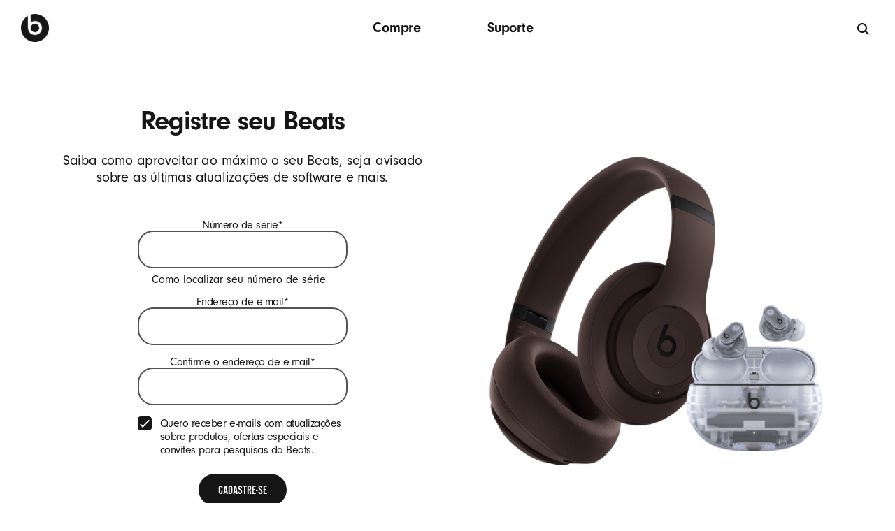

--- FILE ---
content_type: text/html; charset=utf-8
request_url: https://www.beatsbydre.com/br/register
body_size: 13039
content:



<!doctype html>
<meta charset="utf-8"/>
<html id="html" class="  " lang="pt-BR">

<head>
    
    
    <meta name="viewport" content="width=device-width, initial-scale=1"/>
    <title>Beats – Registre seu Beats</title>
    
<link rel="icon" href="/assets/resources/images/beats_logo.png"/>
<link rel="apple-touch-icon" href="/assets/resources/images/beats_logo.png"/>

<meta name="google-site-verification" content="mHFbKuknAMAodbNS_O9wxS4TJxU8ezn6yKmxE5-iTqo"/>
<meta name="theme-color" content="#ffffff"/> <!-- fallback incase media isn't supported -->
<meta name="theme-color" content="#ffffff" media="(prefers-color-scheme: light)"/>
<meta name="theme-color" content="#161616" media="(prefers-color-scheme: dark)"/>

<script>
     function handleFontAwesomeError() {
          let faCss = document.createElement("link");
          faCss.rel = "stylesheet";
          faCss.type = "text/css";
          faCss.href = "/etc.clientlibs/beats/clientlibs/site/fontAwesome.css";
          document.head.appendChild(faCss);
     }
</script>

<script src="https://kit.fontawesome.com/0b8e87e866.js" onerror="handleFontAwesomeError()" crossorigin="anonymous"></script>




     <meta property="og:type" content="website"/>





     <meta property="og:url" content="https://www.beatsbydre.com/br/register"/>





     <meta property="og:image" content="https://www.beatsbydre.com/content/dam/beats/web/seo/beats_seo_card_1200x630-3.jpg"/>





     <meta property="og:title" content="Registre seu Beats"/>






     <meta property="og:description"/>





      <meta property="og:locale" content="pt_BR"/>





     <meta property="og:site_name" content="Beats by Dre"/>





     <meta property="twitter:card" content="summary_large_image"/>





     <meta name="twitter:site" content="@beatsbydre"/>






    <meta name="twitter:image" content="https://www.beatsbydre.com/content/dam/beats/web/seo/beats_seo_card_1200x630-3.jpg"/>


<meta name="robots" content="follow,index"/>




    <meta name="keywords" content="beats by dre, register, register your beats, beats registration, registration"/>


<meta name="referrer" content="no-referrer-when-downgrade"/>
    
        

    
    
        <link rel="canonical" href="https://www.beatsbydre.com/br/register"/>
    

    
        <link rel="alternate" href="https://www.beatsbydre.com/ca/register" hreflang="en-CA"/>
    
    

    
        <link rel="alternate" href="https://www.beatsbydre.com/ie/register" hreflang="en-IE"/>
    
    

    
        <link rel="alternate" href="https://www.beatsbydre.com/it/register" hreflang="it-IT"/>
    
    

    
        <link rel="alternate" href="https://www.beatsbydre.com/at/register" hreflang="de-AT"/>
    
    

    
        <link rel="alternate" href="https://www.beatsbydre.com/se/register" hreflang="sv-SE"/>
    
    

    
        <link rel="alternate" href="https://www.beatsbydre.com/ru/register" hreflang="ru-RU"/>
    
    

    
        <link rel="alternate" href="https://www.beatsbydre.com/hk-zh/register" hreflang="zh-HK"/>
    
    

    
        <link rel="alternate" href="https://www.beatsbydre.com/ch-de/register" hreflang="de-CH"/>
    
    

    
        <link rel="alternate" href="https://www.beatsbydre.com/in/register" hreflang="en-IN"/>
    
    

    
        <link rel="alternate" href="https://www.beatsbydre.com/nl/register" hreflang="nl-NL"/>
    
    

    
        <link rel="alternate" href="https://www.beatsbydre.com/ca-fr/register" hreflang="fr-CA"/>
    
    

    
        <link rel="alternate" href="https://www.beatsbydre.com/hk/register" hreflang="en-HK"/>
    
    

    
        <link rel="alternate" href="https://www.beatsbydre.com/tw/register" hreflang="zh-TW"/>
    
    

    
        <link rel="alternate" href="https://www.beatsbydre.com/au/register" hreflang="en-AU"/>
    
    

    
        <link rel="alternate" href="https://www.beatsbydre.com/kr/register" hreflang="ko-KR"/>
    
    

    
        <link rel="alternate" href="https://www.beatsbydre.com/de/register" hreflang="de-DE"/>
    
    

    
        <link rel="alternate" href="https://www.beatsbydre.com/be-fr/register" hreflang="fr-BE"/>
    
    

    
        <link rel="alternate" href="https://www.beatsbydre.com/sg/register" hreflang="en-SG"/>
    
    

    
        <link rel="alternate" href="https://www.beatsbydre.com/uk/register" hreflang="en-GB"/>
    
    

    
        <link rel="alternate" href="https://www.beatsbydre.com/br/register" hreflang="pt-BR"/>
    
    

    
        <link rel="alternate" href="https://www.beatsbydre.com/be-nl/register" hreflang="nl-BE"/>
    
    

    
        <link rel="alternate" href="https://www.beatsbydre.com.cn/register" hreflang="zh-CN"/>
    
    

    
        <link rel="alternate" href="https://www.beatsbydre.com/fr/register" hreflang="fr-FR"/>
    
    

    
        <link rel="alternate" href="https://www.beatsbydre.com/jp/register" hreflang="ja-JP"/>
    
    

    
        <link rel="alternate" href="https://www.beatsbydre.com/register" hreflang="en-US"/>
    
    

    
        <link rel="alternate" href="https://www.beatsbydre.com/es/register" hreflang="es-ES"/>
    
    

    
        <link rel="alternate" href="https://www.beatsbydre.com/ch-fr/register" hreflang="fr-CH"/>
    
    

    
        <link rel="alternate" href="https://www.beatsbydre.com/mx/register" hreflang="es-MX"/>
    
    

    <script>
        var localeUrls = '{\x22en_CA\x22:\x22https:\/\/www.beatsbydre.com\/ca\/register\x22,\x22en_IE\x22:\x22https:\/\/www.beatsbydre.com\/ie\/register\x22,\x22it_IT\x22:\x22https:\/\/www.beatsbydre.com\/it\/register\x22,\x22de_AT\x22:\x22https:\/\/www.beatsbydre.com\/at\/register\x22,\x22sv_SE\x22:\x22https:\/\/www.beatsbydre.com\/se\/register\x22,\x22ru_RU\x22:\x22https:\/\/www.beatsbydre.com\/ru\/register\x22,\x22zh_HK\x22:\x22https:\/\/www.beatsbydre.com\/hk\u002Dzh\/register\x22,\x22de_CH\x22:\x22https:\/\/www.beatsbydre.com\/ch\u002Dde\/register\x22,\x22en_IN\x22:\x22https:\/\/www.beatsbydre.com\/in\/register\x22,\x22nl_NL\x22:\x22https:\/\/www.beatsbydre.com\/nl\/register\x22,\x22fr_CA\x22:\x22https:\/\/www.beatsbydre.com\/ca\u002Dfr\/register\x22,\x22en_HK\x22:\x22https:\/\/www.beatsbydre.com\/hk\/register\x22,\x22zh_TW\x22:\x22https:\/\/www.beatsbydre.com\/tw\/register\x22,\x22en_AU\x22:\x22https:\/\/www.beatsbydre.com\/au\/register\x22,\x22ko_KR\x22:\x22https:\/\/www.beatsbydre.com\/kr\/register\x22,\x22de_DE\x22:\x22https:\/\/www.beatsbydre.com\/de\/register\x22,\x22fr_BE\x22:\x22https:\/\/www.beatsbydre.com\/be\u002Dfr\/register\x22,\x22en_SG\x22:\x22https:\/\/www.beatsbydre.com\/sg\/register\x22,\x22en_GB\x22:\x22https:\/\/www.beatsbydre.com\/uk\/register\x22,\x22pt_BR\x22:\x22https:\/\/www.beatsbydre.com\/br\/register\x22,\x22nl_BE\x22:\x22https:\/\/www.beatsbydre.com\/be\u002Dnl\/register\x22,\x22zh_CN\x22:\x22https:\/\/www.beatsbydre.com.cn\/register\x22,\x22fr_FR\x22:\x22https:\/\/www.beatsbydre.com\/fr\/register\x22,\x22ja_JP\x22:\x22https:\/\/www.beatsbydre.com\/jp\/register\x22,\x22en_US\x22:\x22https:\/\/www.beatsbydre.com\/register\x22,\x22es_ES\x22:\x22https:\/\/www.beatsbydre.com\/es\/register\x22,\x22fr_CH\x22:\x22https:\/\/www.beatsbydre.com\/ch\u002Dfr\/register\x22,\x22es_MX\x22:\x22https:\/\/www.beatsbydre.com\/mx\/register\x22}';
    </script>

    
    
    <script type="application/ld+json">
    {
        "@context": "http://schema.org",
        "@id": "https://www.beatsbydre.com/#organization",
        "@type": "Organization",
        "name": "Beats by Dre",
        "url": "https://www.beatsbydre.com/",
        "logo": "https://www.beatsbydre.com/content/dam/beats/global/logo.svg",
        "contactPoint": [
            {
                "@type": "ContactPoint",
                "telephone": "+1-800-442-4000",
                "contactType": "customer service",
                "areaServed": [ "US" ]
            }
        ],
        "sameAs": [
            "http://www.wikidata.org/entity/Q1961036",
            "https://www.youtube.com/user/Officialbeatsbydrdre",
            "https://twitter.com/beatsbydre",
            "https://www.facebook.com/beatsbydre/",
            "https://www.linkedin.com/company/beats-by-dr.-dre",
            "https://www.instagram.com/beatsbydre/" 
        ]
    }
</script>


    

	
	  <script type="application/ld+json">
		{
			"@context": "https://schema.org",
			"@type": "BreadcrumbList",
  			"itemListElement": [{"@type":"ListItem","position":1,"name":"Beats by Dre","item":"https://www.beatsbydre.com/br"},{"@type":"ListItem","position":2,"name":"Registro de produto","item":"https://www.beatsbydre.com/br/register"}]
			}
	</script>
	
	
	
	
	
	

    



    
<link rel="preload" href="https://use.typekit.net/af/7d4af5/0000000000000000000178a8/27/l?primer=7cdcb44be4a7db8877ffa5c0007b8dd865b3bbc383831fe2ea177f62257a9191&fvd=n9&v=3" as="font" type="font/woff" crossorigin/>
<link rel="preload" href="https://use.typekit.net/af/cde90e/0000000000000000000178a6/27/l?primer=7cdcb44be4a7db8877ffa5c0007b8dd865b3bbc383831fe2ea177f62257a9191&fvd=n4&v=3" as="font" type="font/woff" crossorigin/>
<link rel="preload" href="https://use.typekit.net/af/d7bb7b/0000000000000000000178a7/27/l?primer=7cdcb44be4a7db8877ffa5c0007b8dd865b3bbc383831fe2ea177f62257a9191&fvd=n7&v=3" as="font" type="font/woff" crossorigin/>

    

    
<link rel="stylesheet" href="/etc.clientlibs/beats/clientlibs/site/base.min.css" type="text/css">
<link rel="stylesheet" href="/etc.clientlibs/beats_support/clientlibs/base.min.css" type="text/css">




    
<link rel="stylesheet" href="/etc.clientlibs/beats/clientlibs/site/pdpPage.min.css" type="text/css">
<link rel="stylesheet" href="/etc.clientlibs/beats/clientlibs/site/featurePage.min.css" type="text/css">





    
    
    
    
    
    
    
    
    
    
    
    
    
    
<link rel="stylesheet" href="/etc.clientlibs/beats/clientlibs/overwrites/global.min.css" type="text/css">






















	<script> 
		window.adobeDataLayer = window.adobeDataLayer || [] ;
	</script>

        <!--   prehiding snippet for Adobe Target with asynchronous Launch deployment  -->
        <script>
            (function(g,b,d,f){(function(a,c,d){if(a){var e=b.createElement("style");e.id=c;e .innerHTML=d;a.appendChild(e)}})(b.getElementsByTagName("head")[0],"at-body-style",d) ;setTimeout(function(){var a=b.getElementsByTagName("head")[0];if(a){var c=b.getElementById("at-body-style");c&&a.removeChild(c)}},f)})(window,document,"body {opacity: 0 !important}",3E3);
        </script>
    



    
        <script>
            window.digitalData= {"pageInfo":{"pageName":"beatsbydre:pt:register"}};
        </script>
    
    <script src="/etc.clientlibs/beats/clientlibs/analytics-prod/resources/2f3b56537a5a/a62218abd162/launch-30681266d3ea.js" async></script>


<noscript>

    <style type="text/css">

			[data-skrollex] { opacity:1 !important; }
			.invisible { visibility: visible !important;  }

		</style>

</noscript>
</head>
<body class="no-js styles-loaded">
<div id="main">
    
    
    <div class="pdp-header-section">




    
        
        
        <div class="newpar new section">

</div>

    
        
        
        <div class="par iparys_inherited">

    
    
    
    
        
        
        <div class="navigationV2">




<section class="main-header" data-analytics-module="primary-nav" data-analytics-region="global-navigation">
	<div class="main-header__container">
		<header class="main-header__content">
			<nav role="navigation" aria-label="Global" class="main-nav">
				<button aria-haspopup="true" aria-expanded="false" aria-controls="mobile-nav" aria-label="Menu" class="hamburger hide-md hide-lg-up " data-analytics-click="" data-analytics-link-type="siteClick" data-analytics-label="Hamburger Menu - Close">
					<span class="hamburger__top"></span> <span class="hamburger__middle"></span> <span class="hamburger__bottom"></span>
				</button>
				
					<ul id="mobile-nav" role="list" aria-label="Global" class="main-nav__mobile">
						
						
						
						
						
	                    
	                    
							<li role="presentation" class="main-nav__item main-nav__item--link">
								<a data-analytics-click data-analytics-link-type="siteClick" data-analytics-label="Shop (Mobile)" class="nav-link" href="/br/products">Compre</a>
							</li>
						
						
						
						
	                    
	                    
							<li role="presentation" class="main-nav__item main-nav__item--link">
								<a data-analytics-click data-analytics-link-type="siteClick" data-analytics-label="Support (Mobile)" class="nav-link" href="/br/support">Suporte</a>
							</li>
						
						
							
						
					</ul>
				
				<div class="main-nav__logo">
					
                    
                    
                    
					
					<a data-analytics-click data-resp-exclude data-analytics-link-type="siteClick" data-analytics-label="Beats Logo" class="beats-logo header-icon" aria-label="Beats by Dre" href="/br"> 
							<img data-resp-exclude src="/content/dam/beats/global/logos/beats-logo-161616.png" aria-hidden="true" alt="Logotipo da Beats"/>
					</a>
				</div>
				
					<ul role="presentation" class="main-nav__list">
						<li role="presentation" class="main-nav__item hide-sm">
							
							
							
							
							
		                    
		                    
			              		<a data-analytics-click data-analytics-link-type="siteClick" data-analytics-label="Shop (Desktop)" class="nav-link" href="/br/products">Compre</a>
			              	
							
							
							
		                    
		                    
			              		<a data-analytics-click data-analytics-link-type="siteClick" data-analytics-label="Support (Desktop)" class="nav-link" href="/br/support">Suporte</a>
			              	
			            </li>
					</ul>
					<div class="main-nav__search">
						<button class="search__trigger__external" type="button" aria-label="Buscar">
							<i class="fa-sharp fa-solid fa-magnifying-glass" aria-hidden="true"></i>
						</button>
					</div>
				
			</nav>
		</header>
		<div id="search-el" data-trigger-visible="false"></div>
	</div>
	<div class="header-spacer" aria-hidden="true"></div>

</section>

	<div>




    

</div>
</div>

    
        
        
        <div class="ghost">

</div>

    

</div>

    

</div>
    

    <!-- Start page content here -->
<div class="pdp registration-page" role="main" id="maincontent">
    
    
    
    <div class="experiencefragment section">


    
       
    <!-- SDI include (path: /content/beatswebsite/br/pt_BR/experience-fragments/global-content/product-registration/_jcr_content.content.nocache.html, resourceType: cq/experience-fragments/components/xfpage) -->







    
    
    <div class="fullWidthBgContainerV2 parsys">




   
 



	















<style type="text/css">

.bbd-full-width-container.bg-color-match-enabled.id-05782d98-b3bc-3b65-8419-aa50ff615432 {
	background: #fff;
}

@media screen and (min-width: 1069px) {
	.bbd-full-width-container.id-05782d98-b3bc-3b65-8419-aa50ff615432:not(.bg-color-match-enabled) {
		background: #fff;
	}

	.bbd-full-width-container.id-05782d98-b3bc-3b65-8419-aa50ff615432 .outer-container {
		width: 91.66666%;
		max-width: 1440px;
	}
}

@media screen and (min-width: 735px) and (max-width: 1068px) {
	.bbd-full-width-container.id-05782d98-b3bc-3b65-8419-aa50ff615432:not(.bg-color-match-enabled) {
		background: #fff;
	}
	.bbd-full-width-container.id-05782d98-b3bc-3b65-8419-aa50ff615432 .outer-container {
		width: 100%;
		max-width: 100%;
	}
}

@media screen and (max-width: 734px) {
	.bbd-full-width-container.id-05782d98-b3bc-3b65-8419-aa50ff615432:not(.bg-color-match-enabled) {
		background: #fff;
	}
	.bbd-full-width-container.id-05782d98-b3bc-3b65-8419-aa50ff615432 .outer-container {
		width: 100%;
		max-width: 100%;
	}
}
</style>
<section class="bbd-component bbd-full-width-container id-05782d98-b3bc-3b65-8419-aa50ff615432" data-desktop-bg-color="#fff" id="BGContainer-2332c58f-e58a-3ffa-9390-a9ced6c32bd5">
	<div class="outer-container">
		<div class="content-container">
			<div><div class="inlineProductRegistration parsys section">





<div id="productregistration-721a4a6b-63b2-3757-ab9d-5cbd544fb8ab" class="inline-form inline-form--custom register-form" data-analytics-event="regComplete" data-analytics-module="inline_product_registration" data-analytics-region="register_your_beats">
	
	<div class="inline-form__main layout-flex row-gap-1 column-gap-2">
		<div class="sm-12 lg-6 v-center h-center align-lg-right">
			
			
			<picture>
				<source media="(min-width: 1069px)" data-srcset="/content/dam/beats/web/register/productregistration-hero.png.large.2x.png"/>
				<source media="(min-width: 735px) and (max-width: 1068px)" data-srcset="/content/dam/beats/web/register/productregistration-hero.png.medium.2x.png"/>
				<source media="(max-width: 734px)" data-srcset="/content/dam/beats/web/register/productregistration-hero.png.small.2x.png"/>
				<img data-resp-exclude class="bbd-media-image " data-lazy="" data-src="/content/dam/beats/web/register/productregistration-hero.png.large.2x.png" data-srcset="/content/dam/beats/web/register/productregistration-hero.png.large.2x.png" alt="Fones de ouvido e earbuds sobre fundo transparente" aria-hidden="true"/>
			</picture>
			
		</div>
		<div class="sm-12 lg-6"> 
			<form action="/beats/communities/crm/rest/v1/product/register" class="b-form b-form-content" data-error-inline novalidate>

				<div class="inline-form__head space-sm-4 space-lg-0">
					<h1 class="headline-3">Registre seu Beats</h1>
				</div>
				<div class="inline-form__copy">
					<div class="show-desktop">Saiba como aproveitar ao máximo o seu Beats, seja avisado sobre as últimas atualizações de software e mais.</div>
					<div class="show-tablet">Saiba como aproveitar ao máximo o seu Beats, seja avisado sobre as últimas atualizações de software e mais.</div>
					<div class="show-mobile">Saiba como aproveitar ao máximo o seu Beats, seja avisado sobre as últimas atualizações de software e mais.</div>
				</div>
				<div class="b-form-el form--center space-sm-1 space-lg-2">
					<label class="b-label" for="productregistration-721a4a6b-63b2-3757-ab9d-5cbd544fb8ab-beatsSerialNumber">Número de série<span aria-hidden="true">*</span></label>
					<input id="productregistration-721a4a6b-63b2-3757-ab9d-5cbd544fb8ab-beatsSerialNumber" class="b-input b-input--uppercase" type="text" data-qp-sno data-custom-type="serialnum" maxlength="12" name="productregistration-721a4a6b-63b2-3757-ab9d-5cbd544fb8ab--beatsSerialNumber" placeholder=" " aria-required="true" required data-aria-describedby="productregistration-721a4a6b-63b2-3757-ab9d-5cbd544fb8ab-beatsSerialNumber-error" data-serial data-action="/beats/communities/crm/rest/v1/product/$VALUE/pt/BR/validate"/>
					<span class="visuallyhidden">Error:</span>
					<span class="b-error" id="productregistration-721a4a6b-63b2-3757-ab9d-5cbd544fb8ab-beatsSerialNumber-error" data-error-default="Esse campo é obrigatório." data-error-length="Número de série inválido." data-error-alpha="Número de série inválido." data-error-action="Número de série inválido.">
					</span>
					
					
					
					<a class="link inline-form__help-text" data-analytics-click data-analytics-link-type="siteClick" href="/br/support/how-to/find-serial-number" target="_blank">
						Como localizar seu número de série <span class="a11y">(Abre em uma nova janela)</span>
					</a>
					
				</div>
						
				<div class="b-form-el form--center">
					<label class="b-label" for="productregistration-721a4a6b-63b2-3757-ab9d-5cbd544fb8ab-beatsEmailAddress">Endereço de e-mail<span aria-hidden="true">*</span></label>
					<input id="productregistration-721a4a6b-63b2-3757-ab9d-5cbd544fb8ab-beatsEmailAddress" class="b-input" type="email" maxlength="255" name="productregistration-721a4a6b-63b2-3757-ab9d-5cbd544fb8ab--beatsEmailAddress" autocomplete="on" placeholder=" " aria-required="true" required data-aria-describedby="productregistration-721a4a6b-63b2-3757-ab9d-5cbd544fb8ab-beatsEmailAddress-error"/>
					<span class="b-error" id="productregistration-721a4a6b-63b2-3757-ab9d-5cbd544fb8ab-beatsEmailAddress-error"><span class="icon fa-regular fa-circle-exclamation" aria-hidden="true"></span>Insira um endereço de e-mail válido.</span>
				</div>

				<div class="b-form-el form--center">
					<label class="b-label" for="productregistration-721a4a6b-63b2-3757-ab9d-5cbd544fb8ab-confirmEmailId">Confirme o endereço de e-mail<span aria-hidden="true">*</span></label>
					<input id="productregistration-721a4a6b-63b2-3757-ab9d-5cbd544fb8ab-confirmEmailId" data-match="productregistration-721a4a6b-63b2-3757-ab9d-5cbd544fb8ab-beatsEmailAddress" class="b-input" type="email" maxlength="255" name="productregistration-721a4a6b-63b2-3757-ab9d-5cbd544fb8ab--confirmEmailId" autocomplete="on" placeholder=" " aria-required="true" required data-aria-describedby="productregistration-721a4a6b-63b2-3757-ab9d-5cbd544fb8ab-confirmEmailId-error"/>
					<span class="b-error" id="productregistration-721a4a6b-63b2-3757-ab9d-5cbd544fb8ab-confirmEmailId-error" data-error-default="Os e-mails informados não correspondem." data-error-match="Os e-mails informados não correspondem."></span>
				</div>	

				<div class="b-form-el">
					<input class="b-checkbox" type="checkbox" id="productregistration-721a4a6b-63b2-3757-ab9d-5cbd544fb8ab-beatsEcommOptInFlag" name="productregistration-721a4a6b-63b2-3757-ab9d-5cbd544fb8ab--beatsEcommOptInFlag" value="true" data-aria-describedby="productregistration-721a4a6b-63b2-3757-ab9d-5cbd544fb8ab-beatsEcommOptInFlag-error" checked="checked"/>
					<label class="b-label" for="productregistration-721a4a6b-63b2-3757-ab9d-5cbd544fb8ab-beatsEcommOptInFlag">
						<span class="b-touch-area"></span>Quero receber e-mails com atualizações sobre produtos, ofertas especiais e convites para pesquisas da Beats.
					</label>
					<span class="b-error" id="productregistration-721a4a6b-63b2-3757-ab9d-5cbd544fb8ab-beatsEcommOptInFlag-error" data-error-default="Esse campo é obrigatório.">
					</span>
				</div>

				
				
				<input type="hidden" name="productregistration-721a4a6b-63b2-3757-ab9d-5cbd544fb8ab--beatsEcommOptInChannel" value="3"/>
				<input type="hidden" name="productregistration-721a4a6b-63b2-3757-ab9d-5cbd544fb8ab--beatsCountryCode" value="BR"/>
				<input type="hidden" name="productregistration-721a4a6b-63b2-3757-ab9d-5cbd544fb8ab--beatsLanguageCode" value="pt"/>
		
				<div class="b-form-el form--center">
					<button class="b-button" type="submit">
						<span class="beats-btn-inner">Cadastre-se</span>
						<span class="beats-btn-mask"></span>
					</button>
				</div>
      
				<div>
					<div class="form-error b-error" data-error-default="Preenchimento de formulário inválido." data-error-423="Não conseguimos finalizar seu cadastro neste momento. Tente novamente mais tarde." data-error-failure="Não conseguimos finalizar seu cadastro neste momento. Tente novamente mais tarde.">
						<div class="form--center" aria-atomic="true" aria-live="assertive" role="alert">
							<span class="icon fa-regular fa-circle-exclamation" aria-hidden="true"></span>
							Não conseguimos finalizar seu cadastro neste momento. Tente novamente mais tarde.
						</div>
					</div>
				</div>
      
			</form>
		</div>
	</div>

	<div class="inline-form__success inline-form__succes--inline">
		<div class="layout-flex row-gap-1 column-gap-2" tabindex="-1">
			<div class="b-form-content sm-12 lg-6 v-center h-center layout-sm-column space-sm-2 space-lg-0"> 
				<div class="register-form__success">
					<h1 class="headline-3">Agradecemos seu cadastro!</h1>
					<div class="space-sm-4">
						<div class="show-desktop"></div>
						<div class="show-tablet"></div>
						<div class="show-mobile"></div>
					</div>
					
					
					
					<a class="space-sm-4 b-button b-button-sm-auto hide-md hide-sm" data-analytics-click data-analytics-link-type="siteClick" href="/br/products" data-skrollex data-sk-group>
						<span class="beats-btn-inner">Explore a Beats</span>
						<span class="beats-btn-mask"></span>
					</a>
				</div>
			</div>
			<div class="sm-12 lg-6 v-center h-center align-lg-right">
				<div>
					<img data-ajax-imageurl src="/content/dam/beats/web/register/productregistration-hero.png"/>
					<div class="space-sm-2 title-2">
						<strong data-ajax-displayName></strong>
					</div>
				</div>
			</div>
			<div class="sm-12 v-center h-center layout-sm-column space-sm-2 space-lg-0 hide-lg-up">
				<div>
					<a class="space-sm-4 b-button b-button-sm-auto" data-analytics-click data-analytics-link-type="siteClick" href="/br/products" data-skrollex data-sk-group>
						<span class="beats-btn-inner">Explore a Beats</span>
						<span class="beats-btn-mask"></span>
					</a>
				</div>
			</div>
		</div>
	</div>

	<div class="inline-form__error">
		<p>Não conseguimos finalizar seu cadastro neste momento. Tente novamente mais tarde.</p>
	</div>

</div>
</div>

</div>
		</div>
	</div>
</section>

</div>




    




</div>


    
</div>
</div>
    





	
    
        <!-- SDI include (path: /content/beatswebsite/br/pt_BR/experience-fragments/Email/inline-email-signup/_jcr_content.content.nocache.html, resourceType: cq/experience-fragments/components/xfpage) -->







    
    
    <div class="genericSpacing parbase">











<style>
    @media screen and (min-width: 1069px) {
    .spacing-f15a2ca0-26c6-3bf3-b2da-89632eb88e41 {
        padding-top: 80px;
        background-color: ;
    }}
    @media screen and (min-width: 735px) and (max-width: 1068px) {
    .spacing-f15a2ca0-26c6-3bf3-b2da-89632eb88e41 {
        padding-top: 30px;
        background-color: ;
    }}
    @media screen and (max-width: 734px) {
    .spacing-f15a2ca0-26c6-3bf3-b2da-89632eb88e41 {
        padding-top: 20px;
        background-color: ;
    }}
</style>

<section class="bbd-component generic-spacing spacing-f15a2ca0-26c6-3bf3-b2da-89632eb88e41"></section>
</div>


    
    
    <div class="fullWidthBgContainerV2 parsys">




   
 



	















<style type="text/css">

.bbd-full-width-container.bg-color-match-enabled.id-562173a5-23cd-3d31-bdad-17e85bf7209d {
	background: #161616;
}

@media screen and (min-width: 1069px) {
	.bbd-full-width-container.id-562173a5-23cd-3d31-bdad-17e85bf7209d:not(.bg-color-match-enabled) {
		background: #161616;
	}

	.bbd-full-width-container.id-562173a5-23cd-3d31-bdad-17e85bf7209d .outer-container {
		width: 100%;
		max-width: 1200px;
	}
}

@media screen and (min-width: 735px) and (max-width: 1068px) {
	.bbd-full-width-container.id-562173a5-23cd-3d31-bdad-17e85bf7209d:not(.bg-color-match-enabled) {
		background: #161616;
	}
	.bbd-full-width-container.id-562173a5-23cd-3d31-bdad-17e85bf7209d .outer-container {
		width: 84%;
		max-width: 100%;
	}
}

@media screen and (max-width: 734px) {
	.bbd-full-width-container.id-562173a5-23cd-3d31-bdad-17e85bf7209d:not(.bg-color-match-enabled) {
		background: #161616;
	}
	.bbd-full-width-container.id-562173a5-23cd-3d31-bdad-17e85bf7209d .outer-container {
		width: 100%;
		max-width: 100%;
	}
}
</style>
<section class="bbd-component bbd-full-width-container id-562173a5-23cd-3d31-bdad-17e85bf7209d" data-desktop-bg-color="#161616" id="BGContainer-2029292b-4113-33d6-b842-0024600050f4">
	<div class="outer-container">
		<div class="content-container">
			<div><div class="InlineEmailSignUp section">






<div id="newsletter" class="inline-form inline-form--dark inline-form--dark-651fb8aa-cc5e-3850-9aed-9ea23e1a01ac" data-analytics-scroll="" data-analytics-event="newsletterSignUp">
	
  	<form action="#newsletter" class="b-form" data-error-inline="" novalidate="">
    	<div class="inline-form__head">
    		
	      		<i class="fa-solid fa-envelope"></i>
	      	
	      	<h2><h2 style="margin-bottom: 0;">Entre na nossa lista</h2></h2>
	    </div>
	    <div class="inline-form__copy">
	        <div class="show-desktop">Não perca nada. Acompanhe os produtos mais recentes, collabs e mais.</div>
			<div class="show-tablet">Não perca nada. Acompanhe os produtos mais recentes, collabs e mais.</div>
			<div class="show-mobile">Não perca nada. Acompanhe os produtos mais recentes, collabs e mais.</div>
	    </div>
    
	    <div class="b-form-el form--center">
	      <input id="newsletter-email-651fb8aa-cc5e-3850-9aed-9ea23e1a01ac" class="b-input inline-form__reveal__trigger" type="email" maxlength="255" name="newsletter--emailId" autocomplete="on" placeholder=" " aria-required="true" required="true" data-aria-describedby="newsletter-email-error-651fb8aa-cc5e-3850-9aed-9ea23e1a01ac"/>
	      <label class="b-label" for="newsletter-email-651fb8aa-cc5e-3850-9aed-9ea23e1a01ac">Insira seu e-mail<span aria-hidden="true">*</span></label>
	      <span class="b-error b-error--visible" id="newsletter-email-error-651fb8aa-cc5e-3850-9aed-9ea23e1a01ac">
					<span class="icon fa-regular fa-circle-exclamation" aria-hidden="true"></span>
					Insira um endereço de e-mail válido.
				</span>
	    </div>
	
	    <div class="inline-form__reveal__content">
	      <div>
	        <div>
	          <div class="b-form-el">
	            <input class="b-checkbox" type="checkbox" id="newsletter-item-email-opt-in-651fb8aa-cc5e-3850-9aed-9ea23e1a01ac" name="newsletter--emailOptIn" aria-required="true" data-aria-describedby="newsletter-optin-error-651fb8aa-cc5e-3850-9aed-9ea23e1a01ac" required="true" value="true"/>
	            <label class="b-label" for="newsletter-item-email-opt-in-651fb8aa-cc5e-3850-9aed-9ea23e1a01ac">
								<span class="b-touch-area"></span>
								Quero receber e-mails com atualizações sobre produtos, ofertas especiais e convites para pesquisas da Beats.
								<span style='margin-left:-0.25em;' aria-hidden="true">*</span>
							</label>
							<span class="b-error" id="newsletter-optin-error-651fb8aa-cc5e-3850-9aed-9ea23e1a01ac">
								<span class="icon fa-regular fa-circle-exclamation" aria-hidden="true"></span>
								Esse campo é obrigatório.
							</span>
	        </div>
	        
		          <input type="hidden" name="newsletter--optinId" value="2"/>
		        </div>
						<div class="b-form-el form--center">
							<button class="b-button" type="submit">
								CADASTRE-SE
							</button>
						</div>
						<div class="form-error b-error b-error--visible">
							<div class="form--center">
								<span class="icon fa-regular fa-circle-exclamation" aria-hidden="true"></span>
								Erro de envio – Envie outra vez ou tente novamente em breve
							</div>
            </div>
	    	</div>
		</div>
	</form>
	<div class="inline-form__success" tabindex="-1">
		
	    	<i class="fa-thin fa-hand-peace fa-shake" style="--fa-animation-duration: 3s;"></i>
	    
    	<div class="inline-form__success__copy">
	    	<div class="show-desktop"><p style="margin: 0;">Você entrou.</p>
<p style="margin: 0;">Confira sua caixa de entrada.</p></div>
			<div class="show-tablet"><p style="margin: 0;">Você entrou.</p>
<p style="margin: 0;">Confira sua caixa de entrada.</p></div>
			<div class="show-mobile"><p style="margin: 0;">Você entrou.</p>
<p style="margin: 0;">Confira sua caixa de entrada.</p></div>
    	</div>
 	 </div>
 	 <div class="inline-form__error">
    	<p>Erro de envio – Envie outra vez ou tente novamente em breve</p>
  	</div>
</div></div>

</div>
		</div>
	</div>
</section>

</div>




    

    



<div id="footercontent">




    
        
        
        <div class="newpar new section">

</div>

    
        
        
        <div class="par iparys_inherited">

    
    
    
    
        
        
        <div class="footerColumn">
		
<footer class="footer" role="contentinfo">
	<h2 class="visuallyhidden">Rodapé da Beats</h2>
	<div class="footer-content" data-analytics-scroll="" data-analytics-module="footer" data-analytics-region="global-footer">
	
	




<nav class='breadcrumbs' aria-label="Caminhos de navegação" role='navigation' data-analytics-module="breadcrumb" data-analytics-region="footer">
	<ol class='breadcrumbs-list' role="presentation">
		<li class='breadcrumbs-item first-item'><a class="home breadcrumbs-home body-small" aria-label="Beats Home" data-analytics-click="" data-analytics-link-type="siteClick" data-analytics-label="home" href="/br">
				<img data-lazy="" data-src="/content/dam/beats/global/logos/beats-logo-161616.png" alt="Beats Home" aria-hidden="true" src="/content/dam/beats/global/logos/beats-logo-161616.png"/>
		</a><i class="fa fa-chevron-right notranslate" aria-hidden="true"></i></li>
		
		
		
		  
		<li class='breadcrumbs-item'><span class="body-small">Registro de produto</span></li>
		 


	</ol>
</nav>



	
    
<!-- This is a column control component which can be used for dividing a div into no.of columns -->



    <div class="layout-grid-sm-1 layout-grid-lg-4">
        
        	
            <div class=" ">
                <div class="linksList parbase section">



<div data-analytics-module="footer" class="accordion__container" data-analytics-region="footer-products">
	<h3 id="footer-Produtos" class="hide-sm hide-md">Produtos</h3>
	<h3 class="hide-lg-up">
		<button class="accordion__toggle" type="button" data-analytics-click="" data-analytics-link-type="siteClick" data-analytics-label="collapse">
			<div class="title-3" id="footer-Produtos-mobile">Produtos</div>
			<i class="fa-sharp fa-solid fa-chevron-down"></i>
		</button>
	</h3>
	<nav role="navigation" aria-label="Produtos" class="bbd-component accordion__content">
		<ul role="list">
			
			
			
			
			<li role="listitem">
				<a data-analytics-click data-analytics-link-type="siteClick" data-analytics-label="Footer|View All" href="/br/products" class="footer-link">Produtos em destaque</a></li>
			
			
			
			
			<li role="listitem">
				<a data-analytics-click data-analytics-link-type="siteClick" data-analytics-label="Footer|Beats Charging Cables" href="/br/products/charging-cables" class="footer-link">Cabos de recarga Beats</a></li>
			
			
			
			
			<li role="listitem">
				<a data-analytics-click data-analytics-link-type="siteClick" data-analytics-label="Footer|Beats iPhone Cases" href="/br/products/iphone-cases" class="footer-link">Capas Beats para iPhone</a></li>
			
			
			
			
			<li role="listitem">
				<a data-analytics-click data-analytics-link-type="siteClick" data-analytics-label="Footer|Beats Pill" href="/br/speakers/beats-pill" class="footer-link">Beats Pill</a></li>
			
			
			
			
			<li role="listitem">
				<a data-analytics-click data-analytics-link-type="siteClick" data-analytics-label="Footer|Beats Solo 4" href="/br/headphones/solo4-wireless" class="footer-link">Beats Solo 4</a></li>
			
			
			
			
			<li role="listitem">
				<a data-analytics-click data-analytics-link-type="siteClick" data-analytics-label="Footer|Beats Studio Pro" href="/br/headphones/studio-pro-wireless" class="footer-link">Beats Studio Pro</a></li>
			
			
			
			
			<li role="listitem">
				<a data-analytics-click data-analytics-link-type="siteClick" data-analytics-label="Footer|Beats Studio Buds +" href="/br/earbuds/studio-buds-plus-wireless-noise-cancelling" class="footer-link">Beats Studio Buds +</a></li>
			
			
			
			
			<li role="listitem">
				<a data-analytics-click data-analytics-link-type="siteClick" data-analytics-label="Footer|Beats Fit Pro" href="/br/earbuds/beats-fit-pro" class="footer-link">Beats Fit Pro</a></li>
			
			
			
			
			<li role="listitem">
				<a data-analytics-click data-analytics-link-type="siteClick" data-analytics-label="Footer|Beats Flex" href="/br/earbuds/beats-flex" class="footer-link">Beats Flex</a></li>
			
		</ul>
	</nav>
</div>

</div>


            </div>
        
        	
            <div class=" ">
                <div class="linksList parbase section">



<div data-analytics-module="footer" class="accordion__container" data-analytics-region="footer-support">
	<h3 id="footer-Suporte" class="hide-sm hide-md">Suporte</h3>
	<h3 class="hide-lg-up">
		<button class="accordion__toggle" type="button" data-analytics-click="" data-analytics-link-type="siteClick" data-analytics-label="collapse">
			<div class="title-3" id="footer-Suporte-mobile">Suporte</div>
			<i class="fa-sharp fa-solid fa-chevron-down"></i>
		</button>
	</h3>
	<nav role="navigation" aria-label="Suporte" class="bbd-component accordion__content">
		<ul role="list">
			
			
			
			
			<li role="listitem">
				<a data-analytics-click data-analytics-link-type="siteClick" data-analytics-label="Footer|Downloads" href="/br/mobile-apps" class="footer-link">Downloads</a></li>
			
			
			
			
			<li role="listitem">
				<a data-analytics-click data-analytics-link-type="siteClick" data-analytics-label="Footer|Support Home" href="/br/support" class="footer-link">Ajuda para produto</a></li>
			
			
			
			
			<li role="listitem">
				<a data-analytics-click data-analytics-link-type="supportExit" data-analytics-label="Footer|Service and Warranty|SFAQ" href="https://support.apple.com/pt-br/beats/repair" class="footer-link">Serviço e garantia</a></li>
			
			
			
			
			<li role="listitem">
				<a data-analytics-click data-analytics-link-type="siteClick" data-analytics-label="Footer|Register" href="/br/register" class="footer-link">Registre seu Beats</a></li>
			
			
			
			
			<li role="listitem">
				<a data-analytics-click data-analytics-link-type="supportExit" data-analytics-label="Footer|Update" href="https://support.apple.com/pt-br/102368" class="footer-link">Atualize seu Beats</a></li>
			
			
			
			
			<li role="listitem">
				<a data-analytics-click data-analytics-link-type="siteClick" data-analytics-label="Footer|Retailers" href="/br/company/authorized-retailers" class="footer-link">Revendedores autorizados</a></li>
			
			
			
			
			<li role="listitem">
				<a data-analytics-click data-analytics-link-type="supportExit" data-analytics-label="Footer|Contact Support|PFC6007" href="https://getsupport.apple.com/?caller=bbd&PFC=PFC6007" class="footer-link">Contato com o suporte</a></li>
			
			
			
			
			<li role="listitem">
				<a data-analytics-click data-analytics-link-type="siteClick" data-analytics-label="Footer|International Numbers" href="/br/support/international-numbers" class="footer-link">Números internacionais</a></li>
			
		</ul>
	</nav>
</div>

</div>


            </div>
        
        	
            <div class=" ">
                <div class="linksList parbase section">



<div data-analytics-module="footer" class="accordion__container" data-analytics-region="footer-company">
	<h3 id="footer-Empresa" class="hide-sm hide-md">Empresa</h3>
	<h3 class="hide-lg-up">
		<button class="accordion__toggle" type="button" data-analytics-click="" data-analytics-link-type="siteClick" data-analytics-label="collapse">
			<div class="title-3" id="footer-Empresa-mobile">Empresa</div>
			<i class="fa-sharp fa-solid fa-chevron-down"></i>
		</button>
	</h3>
	<nav role="navigation" aria-label="Empresa" class="bbd-component accordion__content">
		<ul role="list">
			
			
			
			
			<li role="listitem">
				<a data-analytics-click data-analytics-link-type="siteClick" href="/br/company/aboutus" class="footer-link">Sobre</a></li>
			
			
			
			
			<li role="listitem">
				<a data-analytics-click data-analytics-link-type="appleExit" href="https://jobs.apple.com/search?sort=relevance&search=beats" class="footer-link">Carreiras</a></li>
			
		</ul>
	</nav>
</div>

</div>
<div class="linksList parbase section">



<div data-analytics-module="footer" class="accordion__container" data-analytics-region="footer-legal">
	<h3 id="footer-Avisos legais" class="hide-sm hide-md">Avisos legais</h3>
	<h3 class="hide-lg-up">
		<button class="accordion__toggle" type="button" data-analytics-click="" data-analytics-link-type="siteClick" data-analytics-label="collapse">
			<div class="title-3" id="footer-Avisos legais-mobile">Avisos legais</div>
			<i class="fa-sharp fa-solid fa-chevron-down"></i>
		</button>
	</h3>
	<nav role="navigation" aria-label="Avisos legais" class="bbd-component accordion__content">
		<ul role="list">
			
			
			
			
			<li role="listitem">
				<a data-analytics-click data-analytics-link-type="siteClick" data-analytics-label="Footer|Terms of Use" href="/br/company/legal" class="footer-link">Termos de Uso</a></li>
			
			
			
			
			<li role="listitem">
				<a data-analytics-click data-analytics-link-type="siteClick" data-analytics-label="Footer|Privacy" href="/br/company/legal" class="footer-link">Privacidade</a></li>
			
			
			
			
			<li role="listitem">
				<a data-analytics-click data-analytics-link-type="siteClick" data-analytics-label="Footer|Trademark" href="/br/company/trademark" class="footer-link">Marcas comerciais</a></li>
			
			
			
			
			<li role="listitem">
				<a data-analytics-click data-analytics-link-type="siteClick" data-analytics-label="Footer|Promotion Terms" href="/br/company/promotion-terms" class="footer-link">Termos de promoções</a></li>
			
		</ul>
	</nav>
</div>

</div>


            </div>
        
        	
            <div class="footer__last-section">
                


    
		
		<div class="footer__location">
		<h3 class="footerDirectoryTitle">Localização</h3>
			<ul role="list" class="bbd-component" data-analytics-module="footer" data-analytics-region="footer-social-media-country-selector"> <!-- Added analytics attr  -->
					
					<li role="listitem">
							<a data-analytics-click="" data-analytics-link-type="siteClick" data-analytics-label="Footer|Country Region Selector" href="/country-region-selector.modal" id="countrySelector" class="location-selector modal__trigger" data-link="true" role="button" data-countryselectionurl="/country-region-selector.modal">
									<svg xmlns="http://www.w3.org/2000/svg" width="24" height="24" viewBox="0 0 24 24" fill="none">
											<g clip-path="url(#clip0_506_933)">
													<path d="M12 22.5C12.7828 22.5 13.8937 21.825 14.9016 19.8141C15.3656 18.8859 15.7547 17.7656 16.0312 16.5H7.96875C8.24531 17.7656 8.63438 18.8859 9.09844 19.8141C10.1063 21.825 11.2172 22.5 12 22.5ZM7.70156 15H16.2984C16.4297 14.0531 16.5 13.0453 16.5 12C16.5 10.9547 16.4297 9.94687 16.2984 9H7.70156C7.57031 9.94687 7.5 10.9547 7.5 12C7.5 13.0453 7.57031 14.0531 7.70156 15ZM7.96875 7.5H16.0312C15.7547 6.23438 15.3656 5.11406 14.9016 4.18594C13.8937 2.175 12.7828 1.5 12 1.5C11.2172 1.5 10.1063 2.175 9.09844 4.18594C8.63438 5.11406 8.24531 6.23438 7.96875 7.5ZM17.8125 9C17.9344 9.96094 18 10.9641 18 12C18 13.0359 17.9344 14.0391 17.8125 15H22.0687C22.35 14.0484 22.5047 13.0406 22.5047 12C22.5047 10.9594 22.3547 9.95156 22.0687 9H17.8125ZM21.4922 7.5C20.2781 4.94531 18.0656 2.95781 15.3563 2.04844C16.3406 3.375 17.1187 5.27344 17.5687 7.5H21.4969H21.4922ZM6.44062 7.5C6.89062 5.26875 7.66875 3.375 8.65313 2.04844C5.93906 2.95781 3.72187 4.94531 2.5125 7.5H6.43594H6.44062ZM1.94063 9C1.65938 9.95156 1.50469 10.9594 1.50469 12C1.50469 13.0406 1.65469 14.0484 1.94063 15H6.1875C6.06563 14.0391 6 13.0359 6 12C6 10.9641 6.06563 9.96094 6.1875 9H1.93594H1.94063ZM15.3516 21.9516C18.0609 21.0375 20.2734 19.0547 21.4875 16.5H17.5641C17.1141 18.7313 16.3359 20.625 15.3516 21.9516ZM8.64844 21.9516C7.66406 20.625 6.89062 18.7266 6.43594 16.5H2.5125C3.72656 19.0547 5.93906 21.0422 8.64844 21.9516ZM12 24C8.8174 24 5.76516 22.7357 3.51472 20.4853C1.26428 18.2348 0 15.1826 0 12C0 8.8174 1.26428 5.76516 3.51472 3.51472C5.76516 1.26428 8.8174 0 12 0C15.1826 0 18.2348 1.26428 20.4853 3.51472C22.7357 5.76516 24 8.8174 24 12C24 15.1826 22.7357 18.2348 20.4853 20.4853C18.2348 22.7357 15.1826 24 12 24Z" fill="#161616"/>
											</g>
											<defs>
													<clipPath id="clip0_506_933">
															<rect width="24" height="24" fill="white"/>
													</clipPath>
											</defs>
									</svg>
									
										<span class="footer__country__selected">Brasil</span>
										<span class="separator" aria-hidden="true">|</span>
									
									Alterar
									<span class="a11y">seu país ou região</span>
							</a>
					</li>
		</ul>
	</div>
	
    <div class="footer__social">
	    <h3 id="footerBeatsArmy" class="hide-sm hide-md">Siga-nos</h3>
	    <nav class="bbd-component" role="navigation" aria-labelledby="footerBeatsArmy" data-analytics-module="footer" data-analytics-region="footer-social-media-country-selector">
	        <ul role="list" class="social social--spaced-row" id="footer-social-army">
	              
	                 
	                       
	                        <li role="listitem">                       
	                            <a data-analytics-click data-analytics-link-type="socialFollow" data-analytics-label="footer|twitter" href="https://www.twitter.com/beatsbydre" target="_blank">
	                                
	                                
	                                    <i class="fa-brands fa-x-twitter"></i>
	                                
	                                <span class="a11y">Twitter (Abre em uma nova janela)</span>
	                            </a>
	                        </li>
	                       
	                        <li role="listitem">                       
	                            <a data-analytics-click data-analytics-link-type="socialFollow" data-analytics-label="footer|facebook" href="https://www.facebook.com/beatsbydre" target="_blank">
	                                
	                                
	                                    <i class="fa fa-facebook"></i>
	                                
	                                <span class="a11y">Facebook (Abre em uma nova janela)</span>
	                            </a>
	                        </li>
	                       
	                        <li role="listitem">                       
	                            <a data-analytics-click data-analytics-link-type="socialFollow" data-analytics-label="footer|youtube" href="https://www.youtube.com/beatsbydre" target="_blank">
	                                
	                                
	                                    <i class="fa fa-youtube"></i>
	                                
	                                <span class="a11y">YouTube (Abre em uma nova janela)</span>
	                            </a>
	                        </li>
	                       
	                        <li role="listitem">                       
	                            <a data-analytics-click data-analytics-link-type="socialFollow" data-analytics-label="footer|instagram" href="https://www.instagram.com/beatsbydre" target="_blank">
	                                
	                                
	                                    <i class="fa fa-instagram"></i>
	                                
	                                <span class="a11y">Instagram (Abre em uma nova janela)</span>
	                            </a>
	                        </li>
	                    
	                 
	              
	        </ul>
	    </nav>
	</div>
    





            </div>
                 
    </div>




  <div class="copyright">
  	<p>
    	Copyright © 2026 Apple Inc. Todos os direitos reservados.
  	</p>
  </div>
</footer>

<span class="a11y" id="status" aria-live="polite"></span>


</div>

    
        
        
        <div class="genericSpacing parbase">











<style>
    @media screen and (min-width: 1069px) {
    .spacing-ca0c0039-c110-3ccb-ad44-90a36f9e89b3 {
        padding-top: 0px;
        background-color: #FFFFFF;
    }}
    @media screen and (min-width: 735px) and (max-width: 1068px) {
    .spacing-ca0c0039-c110-3ccb-ad44-90a36f9e89b3 {
        padding-top: 0px;
        background-color: #FFFFFF;
    }}
    @media screen and (max-width: 734px) {
    .spacing-ca0c0039-c110-3ccb-ad44-90a36f9e89b3 {
        padding-top: 7px;
        background-color: #FFFFFF;
    }}
</style>

<section class="bbd-component generic-spacing spacing-ca0c0039-c110-3ccb-ad44-90a36f9e89b3"></section>
</div>

    
        
        
        <div class="ghost">

</div>

    

</div>

    

</div>

    
        
    


    

<div id="beatsArmyConfirmation-container"></div>
<div id="countrySelection-container">
</div>


<script>


      var isExploreEnabled = 'false';

      var nameValuePairs = '{}';

      var articlePage = 'false';

      var isShieldOn = 'true';

      var locale = 'pt_BR';

      var countryDetectionExpiry = '30';

      var explore_exploreTagUrl = '\/br\/stories\/REPLACEME';

      var isRcTileRenderable = 'false';

      var isAuthorMode = 'false';

      var pageType = 'page\u002DproductReg';

      var homepageUrl = '\/br';

      var countryCode = 'br';

      var beatsSearchJsonPath = '\/br\/search.beatssearch.json?q=REPLACEME\x26limit=\u002D1';

      var featuredSearch = '\/br\/search.featured.json%20';

      var defaultCountryDetection = 'true';

      var stripHtmlExtension = 'true';

      var beatsSearchSuggestionJsonPath = '\/br\/search.beatssuggestions.json?q=REPLACEME\x26locale=pt_BR';

      var searchConfig = '\/br\/search.config.json%20';

      var qrCodeCountryDetection = 'true';



       var pageTrackData = '{\x22content\x22:{\x22pageName\x22:\x22register\x22,\x22siteSection\x22:\x22register\x22,\x22siteSectionSub1\x22:\x22\x22,\x22siteSectionSub2\x22:\x22\x22,\x22siteSectionSub3\x22:\x22\x22,\x22siteName\x22:\x22Beatsbydre\u002DBR\x22,\x22pageType\x22:\x22acquisition\x22,\x22contentType\x22:\x22form\x22,\x22language\x22:\x22pt\x22,\x22country\x22:\x22BR\x22,\x22contentCategories\x22:\x22\x22}}';
       var articlePublishDate = '';  



    var partNumbersList = '';

var localeCountryKey = locale;
if(locale == 'en'){
      if(countryCode != 'ww-global'){
            localeCountryKey = localeCountryKey+'_'+countryCode.toUpperCase();
      } else {
            localeCountryKey = localeCountryKey+'_US';
      }
}
nameValuePairs = JSON.parse(nameValuePairs);
pageTrackData = JSON.parse(pageTrackData);


    var localized= {"compareProducts":"Comparar produtos","productCarousel":"Carrossel de produtos","exploreMoreFeatures":"Explore mais recursos","originalPrice":"Preço original","backToTop":"Voltar ao início","nextItem":"Próximo item","pauseVideo":"Pausar o vídeo","global":"Global","jumpTo":"Pular para","error":"Erro","captions":"Legendas","search":"Buscar","view":"Ver","prevSlide":"Slide anterior","resultsFound":"resultados encontrados","addToBag":"COLOCAR NA SACOLA","footerAriaLabel":"Rodapé da Beats","close":"Fechar","featDiffers":"Esse recurso varia de acordo com o modelo.","nextSlide":"Próximo slide","footerLogoLabel":"Página inicial da Beats by Dre","productFeatures":"Product Features","externalLinkLabel":"Abre em uma nova janela","prevItem":"Item anterior","footerSelectRegion":"Escolha seu país ou região","salePrice":"Preço com desconto","prevOptions":"Opções anteriores","mediaCarouselLabel":"Carrossel de mídia","menu":"Menu","featUnavailable":"Recurso não disponível","dropdown":"Menu suspenso","videoPlayer":"Reprodutor de vídeo","replayVideo":"Repetir o vídeo","nextOptions":"Próximas opções","playVideo":"Reproduzir o vídeo","slide":"deslizar","yourCountryRegion":"seu país ou região","backToAllArticles":"Back to all articles","footnotes":"Notas","colorSelector":"Seletor de cores","breadcrumbs":"Caminhos de navegação","previewImage":"Visualizar imagem","resultFound":"resultado encontrado"};


</script>

    


    
<script src="/etc.clientlibs/beats/clientlibs/site/libExternal.min.js"></script>
<script src="/etc.clientlibs/beats/clientlibs/site/base.min.js"></script>
<script src="/etc.clientlibs/beats/clientlibs/site/pdpPage.min.js"></script>
<script src="/etc.clientlibs/beats/clientlibs/site/featurePage.min.js"></script>





    

<script type="module" src="/etc.clientlibs/beats/clientlibs/site/ui/resources/web-components/beats.esm.js"></script>





    <!--<script type="text/javascript">_satellite.pageBottom();</script>-->



</body>
</html>


--- FILE ---
content_type: application/javascript
request_url: https://www.beatsbydre.com/etc.clientlibs/beats/clientlibs/site/base.min.js
body_size: 254696
content:
window.CubicBezier=function(){function t(t,e,i,n){void 0===t&&(t=0),void 0===e&&(e=0),void 0===i&&(i=1),void 0===n&&(n=1),this.p1x=t,this.p1y=e,this.p2x=i,this.p2y=n,this.cx=3*this.p1x,this.cy=3*this.p1y,this.bx=3*(this.p2x-this.p1x)-this.cx,this.by=3*(this.p2y-this.p1y)-this.cy,this.ax=1-this.cx-this.bx,this.ay=1-this.cy-this.by,this.ease=this.ease.bind(this)}return t.create=function(e,i,n,s,o){void 0===i&&(i=0),void 0===n&&(n=0),void 0===s&&(s=1),void 0===o&&(o=1);var r=new t(i,n,s,o);return"string"==typeof e&&(t.easings[e]=r),r.ease},t.config=function(e,i,n,s){return void 0===e&&(e=0),void 0===i&&(i=0),void 0===n&&(n=1),void 0===s&&(s=1),new t(e,i,n,s).ease},t.get=function(e){return t.easings[e].ease},t.prototype.getEpsilon=function(t){return void 0===t&&(t=400),1/(200*t)},t.prototype.ease=function(t,e,i,n){return this.solve(t,this.getEpsilon(n))},t.prototype.solve=function(t,e){return this.sampleCurveY(this.solveCurveX(t,e))},t.prototype.sampleCurveX=function(t){return((this.ax*t+this.bx)*t+this.cx)*t},t.prototype.sampleCurveY=function(t){return((this.ay*t+this.by)*t+this.cy)*t},t.prototype.sampleDerivX=function(t){return(3*this.ax*t+2*this.bx)*t+this.cx},t.prototype.solveCurveX=function(t,e){for(var i,n,s,o,r=0,a=t;r<8;r++){if(s=this.sampleCurveX(a)-t,Math.abs(s)<e)return a;if(o=this.sampleDerivX(a),Math.abs(o)<e)break;a-=s/o}if((a=t)<(i=0))return i;if(a>(n=1))return n;for(;i<n;){if(s=this.sampleCurveX(a),Math.abs(s-t)<e)return a;t>s?i=a:n=a,a=.5*(n-i)+i}return a},t.easings={},t}(),function(t,e,i,n){"use strict";function s(t,e,i){return setTimeout(u(t,i),e)}function o(t,e,i){return!!Array.isArray(t)&&(r(t,i[e],i),!0)}function r(t,e,i){var s;if(t)if(t.forEach)t.forEach(e,i);else if(t.length!==n)for(s=0;s<t.length;)e.call(i,t[s],s,t),s++;else for(s in t)t.hasOwnProperty(s)&&e.call(i,t[s],s,t)}function a(t,e,i){for(var s=Object.keys(e),o=0;o<s.length;)(!i||i&&t[s[o]]===n)&&(t[s[o]]=e[s[o]]),o++;return t}function l(t,e){return a(t,e,!0)}function c(t,e,i){var n,s=e.prototype;(n=t.prototype=Object.create(s)).constructor=t,n._super=s,i&&a(n,i)}function u(t,e){return function(){return t.apply(e,arguments)}}function d(t,e){return typeof t==et?t.apply(e&&e[0]||n,e):t}function h(t,e){return t===n?e:t}function p(t,e,i){r(g(e),(function(e){t.addEventListener(e,i,!1)}))}function f(t,e,i){r(g(e),(function(e){t.removeEventListener(e,i,!1)}))}function m(t,e){for(;t;){if(t==e)return!0;t=t.parentNode}return!1}function v(t,e){return t.indexOf(e)>-1}function g(t){return t.trim().split(/\s+/g)}function y(t,e,i){if(t.indexOf&&!i)return t.indexOf(e);for(var n=0;n<t.length;){if(i&&t[n][i]==e||!i&&t[n]===e)return n;n++}return-1}function w(t){return Array.prototype.slice.call(t,0)}function b(t,e,i){for(var n=[],s=[],o=0;o<t.length;){var r=e?t[o][e]:t[o];y(s,r)<0&&n.push(t[o]),s[o]=r,o++}return i&&(n=e?n.sort((function(t,i){return t[e]>i[e]})):n.sort()),n}function k(t,e){for(var i,s,o=e[0].toUpperCase()+e.slice(1),r=0;r<Z.length;){if((s=(i=Z[r])?i+o:e)in t)return s;r++}return n}function T(t){var e=t.ownerDocument;return e.defaultView||e.parentWindow}function S(t,e){var i=this;this.manager=t,this.callback=e,this.element=t.element,this.target=t.options.inputTarget,this.domHandler=function(e){d(t.options.enable,[t])&&i.handler(e)},this.init()}function x(t,e,i){var n=i.pointers.length,s=i.changedPointers.length,o=e&ht&&n-s==0,r=e&(ft|mt)&&n-s==0;i.isFirst=!!o,i.isFinal=!!r,o&&(t.session={}),i.eventType=e,function(t,e){var i=t.session,n=e.pointers,s=n.length;i.firstInput||(i.firstInput=$(e)),s>1&&!i.firstMultiple?i.firstMultiple=$(e):1===s&&(i.firstMultiple=!1);var o=i.firstInput,r=i.firstMultiple,a=r?r.center:o.center,l=e.center=_(n);e.timeStamp=st(),e.deltaTime=e.timeStamp-o.timeStamp,e.angle=O(a,l),e.distance=E(a,l),function(t,e){var i=e.center,n=t.offsetDelta||{},s=t.prevDelta||{},o=t.prevInput||{};(e.eventType===ht||o.eventType===ft)&&(s=t.prevDelta={x:o.deltaX||0,y:o.deltaY||0},n=t.offsetDelta={x:i.x,y:i.y}),e.deltaX=s.x+(i.x-n.x),e.deltaY=s.y+(i.y-n.y)}(i,e),e.offsetDirection=A(e.deltaX,e.deltaY),e.scale=r?function(t,e){return E(e[0],e[1],Ct)/E(t[0],t[1],Ct)}(r.pointers,n):1,e.rotation=r?function(t,e){return O(e[1],e[0],Ct)-O(t[1],t[0],Ct)}(r.pointers,n):0,C(i,e);var c=t.element;m(e.srcEvent.target,c)&&(c=e.srcEvent.target),e.target=c}(t,i),t.emit("hammer.input",i),t.recognize(i),t.session.prevInput=i}function C(t,e){var i,s,o,r,a=t.lastInterval||e,l=e.timeStamp-a.timeStamp;if(e.eventType!=mt&&(l>dt||a.velocity===n)){var c=a.deltaX-e.deltaX,u=a.deltaY-e.deltaY,d=function(t,e,i){return{x:e/t||0,y:i/t||0}}(l,c,u);s=d.x,o=d.y,i=nt(d.x)>nt(d.y)?d.x:d.y,r=A(c,u),t.lastInterval=e}else i=a.velocity,s=a.velocityX,o=a.velocityY,r=a.direction;e.velocity=i,e.velocityX=s,e.velocityY=o,e.direction=r}function $(t){for(var e=[],i=0;i<t.pointers.length;)e[i]={clientX:it(t.pointers[i].clientX),clientY:it(t.pointers[i].clientY)},i++;return{timeStamp:st(),pointers:e,center:_(e),deltaX:t.deltaX,deltaY:t.deltaY}}function _(t){var e=t.length;if(1===e)return{x:it(t[0].clientX),y:it(t[0].clientY)};for(var i=0,n=0,s=0;e>s;)i+=t[s].clientX,n+=t[s].clientY,s++;return{x:it(i/e),y:it(n/e)}}function A(t,e){return t===e?vt:nt(t)>=nt(e)?t>0?gt:yt:e>0?wt:bt}function E(t,e,i){i||(i=xt);var n=e[i[0]]-t[i[0]],s=e[i[1]]-t[i[1]];return Math.sqrt(n*n+s*s)}function O(t,e,i){i||(i=xt);var n=e[i[0]]-t[i[0]],s=e[i[1]]-t[i[1]];return 180*Math.atan2(s,n)/Math.PI}function I(){this.evEl=_t,this.evWin=At,this.allow=!0,this.pressed=!1,S.apply(this,arguments)}function H(){this.evEl=It,this.evWin=Ht,S.apply(this,arguments),this.store=this.manager.session.pointerEvents=[]}function P(){this.evTarget=Dt,this.evWin=zt,this.started=!1,S.apply(this,arguments)}function D(t,e){var i=w(t.touches),n=w(t.changedTouches);return e&(ft|mt)&&(i=b(i.concat(n),"identifier",!0)),[i,n]}function z(){this.evTarget=qt,this.targetIds={},S.apply(this,arguments)}function L(t,e){var i=w(t.touches),n=this.targetIds;if(e&(ht|pt)&&1===i.length)return n[i[0].identifier]=!0,[i,i];var s,o,r=w(t.changedTouches),a=[],l=this.target;if(o=i.filter((function(t){return m(t.target,l)})),e===ht)for(s=0;s<o.length;)n[o[s].identifier]=!0,s++;for(s=0;s<r.length;)n[r[s].identifier]&&a.push(r[s]),e&(ft|mt)&&delete n[r[s].identifier],s++;return a.length?[b(o.concat(a),"identifier",!0),a]:void 0}function q(){S.apply(this,arguments);var t=u(this.handler,this);this.touch=new z(this.manager,t),this.mouse=new I(this.manager,t)}function M(t,e){this.manager=t,this.set(e)}function j(t){this.id=ot++,this.manager=null,this.options=l(t||{},this.defaults),this.options.enable=h(this.options.enable,!0),this.state=Xt,this.simultaneous={},this.requireFail=[]}function R(t){return t==bt?"down":t==wt?"up":t==gt?"left":t==yt?"right":""}function F(t,e){var i=e.manager;return i?i.get(t):t}function N(){j.apply(this,arguments)}function B(){N.apply(this,arguments),this.pX=null,this.pY=null}function W(){N.apply(this,arguments)}function Y(){j.apply(this,arguments),this._timer=null,this._input=null}function X(){N.apply(this,arguments)}function K(){N.apply(this,arguments)}function U(){j.apply(this,arguments),this.pTime=!1,this.pCenter=!1,this._timer=null,this._input=null,this.count=0}function Q(t,e){return(e=e||{}).recognizers=h(e.recognizers,Q.defaults.preset),new V(t,e)}function V(t,e){e=e||{},this.options=l(e,Q.defaults),this.options.inputTarget=this.options.inputTarget||t,this.handlers={},this.session={},this.recognizers=[],this.element=t,this.input=function(t){var e=t.options.inputClass;return new(e||(at?H:lt?z:rt?q:I))(t,x)}(this),this.touchAction=new M(this,this.options.touchAction),G(this,!0),r(e.recognizers,(function(t){var e=this.add(new t[0](t[1]));t[2]&&e.recognizeWith(t[2]),t[3]&&e.requireFailure(t[3])}),this)}function G(t,e){var i=t.element;r(t.options.cssProps,(function(t,n){i.style[k(i.style,n)]=e?t:""}))}function J(t,i){var n=e.createEvent("Event");n.initEvent(t,!0,!0),n.gesture=i,i.target.dispatchEvent(n)}var Z=["","webkit","moz","MS","ms","o"],tt=e.createElement("div"),et="function",it=Math.round,nt=Math.abs,st=Date.now,ot=1,rt="ontouchstart"in t,at=k(t,"PointerEvent")!==n,lt=rt&&/mobile|tablet|ip(ad|hone|od)|android/i.test(navigator.userAgent),ct="touch",ut="mouse",dt=25,ht=1,pt=2,ft=4,mt=8,vt=1,gt=2,yt=4,wt=8,bt=16,kt=gt|yt,Tt=wt|bt,St=kt|Tt,xt=["x","y"],Ct=["clientX","clientY"];S.prototype={handler:function(){},init:function(){this.evEl&&p(this.element,this.evEl,this.domHandler),this.evTarget&&p(this.target,this.evTarget,this.domHandler),this.evWin&&p(T(this.element),this.evWin,this.domHandler)},destroy:function(){this.evEl&&f(this.element,this.evEl,this.domHandler),this.evTarget&&f(this.target,this.evTarget,this.domHandler),this.evWin&&f(T(this.element),this.evWin,this.domHandler)}};var $t={mousedown:ht,mousemove:pt,mouseup:ft},_t="mousedown",At="mousemove mouseup";c(I,S,{handler:function(t){var e=$t[t.type];e&ht&&0===t.button&&(this.pressed=!0),e&pt&&1!==t.which&&(e=ft),this.pressed&&this.allow&&(e&ft&&(this.pressed=!1),this.callback(this.manager,e,{pointers:[t],changedPointers:[t],pointerType:ut,srcEvent:t}))}});var Et={pointerdown:ht,pointermove:pt,pointerup:ft,pointercancel:mt,pointerout:mt},Ot={2:ct,3:"pen",4:ut,5:"kinect"},It="pointerdown",Ht="pointermove pointerup pointercancel";t.MSPointerEvent&&(It="MSPointerDown",Ht="MSPointerMove MSPointerUp MSPointerCancel"),c(H,S,{handler:function(t){var e=this.store,i=!1,n=t.type.toLowerCase().replace("ms",""),s=Et[n],o=Ot[t.pointerType]||t.pointerType,r=o==ct,a=y(e,t.pointerId,"pointerId");s&ht&&(0===t.button||r)?0>a&&(e.push(t),a=e.length-1):s&(ft|mt)&&(i=!0),0>a||(e[a]=t,this.callback(this.manager,s,{pointers:e,changedPointers:[t],pointerType:o,srcEvent:t}),i&&e.splice(a,1))}});var Pt={touchstart:ht,touchmove:pt,touchend:ft,touchcancel:mt},Dt="touchstart",zt="touchstart touchmove touchend touchcancel";c(P,S,{handler:function(t){var e=Pt[t.type];if(e===ht&&(this.started=!0),this.started){var i=D.call(this,t,e);e&(ft|mt)&&i[0].length-i[1].length==0&&(this.started=!1),this.callback(this.manager,e,{pointers:i[0],changedPointers:i[1],pointerType:ct,srcEvent:t})}}});var Lt={touchstart:ht,touchmove:pt,touchend:ft,touchcancel:mt},qt="touchstart touchmove touchend touchcancel";c(z,S,{handler:function(t){var e=Lt[t.type],i=L.call(this,t,e);i&&this.callback(this.manager,e,{pointers:i[0],changedPointers:i[1],pointerType:ct,srcEvent:t})}}),c(q,S,{handler:function(t,e,i){var n=i.pointerType==ct,s=i.pointerType==ut;if(n)this.mouse.allow=!1;else if(s&&!this.mouse.allow)return;e&(ft|mt)&&(this.mouse.allow=!0),this.callback(t,e,i)},destroy:function(){this.touch.destroy(),this.mouse.destroy()}});var Mt=k(tt.style,"touchAction"),jt=Mt!==n,Rt="compute",Ft="auto",Nt="manipulation",Bt="none",Wt="pan-x",Yt="pan-y";M.prototype={set:function(t){t==Rt&&(t=this.compute()),jt&&(this.manager.element.style[Mt]=t),this.actions=t.toLowerCase().trim()},update:function(){this.set(this.manager.options.touchAction)},compute:function(){var t=[];return r(this.manager.recognizers,(function(e){d(e.options.enable,[e])&&(t=t.concat(e.getTouchAction()))})),function(t){if(v(t,Bt))return Bt;var e=v(t,Wt),i=v(t,Yt);return e&&i?Wt+" "+Yt:e||i?e?Wt:Yt:v(t,Nt)?Nt:Ft}(t.join(" "))},preventDefaults:function(t){if(!jt){var e=t.srcEvent,i=t.offsetDirection;if(this.manager.session.prevented)return void e.preventDefault();var n=this.actions,s=v(n,Bt),o=v(n,Yt),r=v(n,Wt);return s||o&&i&kt||r&&i&Tt?this.preventSrc(e):void 0}},preventSrc:function(t){this.manager.session.prevented=!0,t.preventDefault()}};var Xt=1,Kt=2,Ut=4,Qt=8,Vt=Qt,Gt=16;j.prototype={defaults:{},set:function(t){return a(this.options,t),this.manager&&this.manager.touchAction.update(),this},recognizeWith:function(t){if(o(t,"recognizeWith",this))return this;var e=this.simultaneous;return e[(t=F(t,this)).id]||(e[t.id]=t,t.recognizeWith(this)),this},dropRecognizeWith:function(t){return o(t,"dropRecognizeWith",this)||(t=F(t,this),delete this.simultaneous[t.id]),this},requireFailure:function(t){if(o(t,"requireFailure",this))return this;var e=this.requireFail;return-1===y(e,t=F(t,this))&&(e.push(t),t.requireFailure(this)),this},dropRequireFailure:function(t){if(o(t,"dropRequireFailure",this))return this;t=F(t,this);var e=y(this.requireFail,t);return e>-1&&this.requireFail.splice(e,1),this},hasRequireFailures:function(){return this.requireFail.length>0},canRecognizeWith:function(t){return!!this.simultaneous[t.id]},emit:function(t){function e(e){i.manager.emit(i.options.event+(e?function(t){return t&Gt?"cancel":t&Qt?"end":t&Ut?"move":t&Kt?"start":""}(n):""),t)}var i=this,n=this.state;Qt>n&&e(!0),e(),n>=Qt&&e(!0)},tryEmit:function(t){return this.canEmit()?this.emit(t):void(this.state=32)},canEmit:function(){for(var t=0;t<this.requireFail.length;){if(!(this.requireFail[t].state&(32|Xt)))return!1;t++}return!0},recognize:function(t){var e=a({},t);return d(this.options.enable,[this,e])?(this.state&(Vt|Gt|32)&&(this.state=Xt),this.state=this.process(e),void(this.state&(Kt|Ut|Qt|Gt)&&this.tryEmit(e))):(this.reset(),void(this.state=32))},process:function(){},getTouchAction:function(){},reset:function(){}},c(N,j,{defaults:{pointers:1},attrTest:function(t){var e=this.options.pointers;return 0===e||t.pointers.length===e},process:function(t){var e=this.state,i=t.eventType,n=e&(Kt|Ut),s=this.attrTest(t);return n&&(i&mt||!s)?e|Gt:n||s?i&ft?e|Qt:e&Kt?e|Ut:Kt:32}}),c(B,N,{defaults:{event:"pan",threshold:10,pointers:1,direction:St},getTouchAction:function(){var t=this.options.direction,e=[];return t&kt&&e.push(Yt),t&Tt&&e.push(Wt),e},directionTest:function(t){var e=this.options,i=!0,n=t.distance,s=t.direction,o=t.deltaX,r=t.deltaY;return s&e.direction||(e.direction&kt?(s=0===o?vt:0>o?gt:yt,i=o!=this.pX,n=Math.abs(t.deltaX)):(s=0===r?vt:0>r?wt:bt,i=r!=this.pY,n=Math.abs(t.deltaY))),t.direction=s,i&&n>e.threshold&&s&e.direction},attrTest:function(t){return N.prototype.attrTest.call(this,t)&&(this.state&Kt||!(this.state&Kt)&&this.directionTest(t))},emit:function(t){this.pX=t.deltaX,this.pY=t.deltaY;var e=R(t.direction);e&&this.manager.emit(this.options.event+e,t),this._super.emit.call(this,t)}}),c(W,N,{defaults:{event:"pinch",threshold:0,pointers:2},getTouchAction:function(){return[Bt]},attrTest:function(t){return this._super.attrTest.call(this,t)&&(Math.abs(t.scale-1)>this.options.threshold||this.state&Kt)},emit:function(t){if(this._super.emit.call(this,t),1!==t.scale){var e=t.scale<1?"in":"out";this.manager.emit(this.options.event+e,t)}}}),c(Y,j,{defaults:{event:"press",pointers:1,time:500,threshold:5},getTouchAction:function(){return[Ft]},process:function(t){var e=this.options,i=t.pointers.length===e.pointers,n=t.distance<e.threshold,o=t.deltaTime>e.time;if(this._input=t,!n||!i||t.eventType&(ft|mt)&&!o)this.reset();else if(t.eventType&ht)this.reset(),this._timer=s((function(){this.state=Vt,this.tryEmit()}),e.time,this);else if(t.eventType&ft)return Vt;return 32},reset:function(){clearTimeout(this._timer)},emit:function(t){this.state===Vt&&(t&&t.eventType&ft?this.manager.emit(this.options.event+"up",t):(this._input.timeStamp=st(),this.manager.emit(this.options.event,this._input)))}}),c(X,N,{defaults:{event:"rotate",threshold:0,pointers:2},getTouchAction:function(){return[Bt]},attrTest:function(t){return this._super.attrTest.call(this,t)&&(Math.abs(t.rotation)>this.options.threshold||this.state&Kt)}}),c(K,N,{defaults:{event:"swipe",threshold:10,velocity:.65,direction:kt|Tt,pointers:1},getTouchAction:function(){return B.prototype.getTouchAction.call(this)},attrTest:function(t){var e,i=this.options.direction;return i&(kt|Tt)?e=t.velocity:i&kt?e=t.velocityX:i&Tt&&(e=t.velocityY),this._super.attrTest.call(this,t)&&i&t.direction&&t.distance>this.options.threshold&&nt(e)>this.options.velocity&&t.eventType&ft},emit:function(t){var e=R(t.direction);e&&this.manager.emit(this.options.event+e,t),this.manager.emit(this.options.event,t)}}),c(U,j,{defaults:{event:"tap",pointers:1,taps:1,interval:300,time:250,threshold:2,posThreshold:10},getTouchAction:function(){return[Nt]},process:function(t){var e=this.options,i=t.pointers.length===e.pointers,n=t.distance<e.threshold,o=t.deltaTime<e.time;if(this.reset(),t.eventType&ht&&0===this.count)return this.failTimeout();if(n&&o&&i){if(t.eventType!=ft)return this.failTimeout();var r=!this.pTime||t.timeStamp-this.pTime<e.interval,a=!this.pCenter||E(this.pCenter,t.center)<e.posThreshold;if(this.pTime=t.timeStamp,this.pCenter=t.center,a&&r?this.count+=1:this.count=1,this._input=t,0===this.count%e.taps)return this.hasRequireFailures()?(this._timer=s((function(){this.state=Vt,this.tryEmit()}),e.interval,this),Kt):Vt}return 32},failTimeout:function(){return this._timer=s((function(){this.state=32}),this.options.interval,this),32},reset:function(){clearTimeout(this._timer)},emit:function(){this.state==Vt&&(this._input.tapCount=this.count,this.manager.emit(this.options.event,this._input))}}),Q.VERSION="2.0.4",Q.defaults={domEvents:!1,touchAction:Rt,enable:!0,inputTarget:null,inputClass:null,preset:[[X,{enable:!1}],[W,{enable:!1},["rotate"]],[K,{direction:kt}],[B,{direction:kt},["swipe"]],[U],[U,{event:"doubletap",taps:2},["tap"]],[Y]],cssProps:{userSelect:"none",touchSelect:"none",touchCallout:"none",contentZooming:"none",userDrag:"none",tapHighlightColor:"rgba(0,0,0,0)"}};V.prototype={set:function(t){return a(this.options,t),t.touchAction&&this.touchAction.update(),t.inputTarget&&(this.input.destroy(),this.input.target=t.inputTarget,this.input.init()),this},stop:function(t){this.session.stopped=t?2:1},recognize:function(t){var e=this.session;if(!e.stopped){this.touchAction.preventDefaults(t);var i,n=this.recognizers,s=e.curRecognizer;(!s||s&&s.state&Vt)&&(s=e.curRecognizer=null);for(var o=0;o<n.length;)i=n[o],2===e.stopped||s&&i!=s&&!i.canRecognizeWith(s)?i.reset():i.recognize(t),!s&&i.state&(Kt|Ut|Qt)&&(s=e.curRecognizer=i),o++}},get:function(t){if(t instanceof j)return t;for(var e=this.recognizers,i=0;i<e.length;i++)if(e[i].options.event==t)return e[i];return null},add:function(t){if(o(t,"add",this))return this;var e=this.get(t.options.event);return e&&this.remove(e),this.recognizers.push(t),t.manager=this,this.touchAction.update(),t},remove:function(t){if(o(t,"remove",this))return this;var e=this.recognizers;return t=this.get(t),e.splice(y(e,t),1),this.touchAction.update(),this},on:function(t,e){var i=this.handlers;return r(g(t),(function(t){i[t]=i[t]||[],i[t].push(e)})),this},off:function(t,e){var i=this.handlers;return r(g(t),(function(t){e?i[t].splice(y(i[t],e),1):delete i[t]})),this},emit:function(t,e){this.options.domEvents&&J(t,e);var i=this.handlers[t]&&this.handlers[t].slice();if(i&&i.length){e.type=t,e.preventDefault=function(){e.srcEvent.preventDefault()};for(var n=0;n<i.length;)i[n](e),n++}},destroy:function(){this.element&&G(this,!1),this.handlers={},this.session={},this.input.destroy(),this.element=null}},a(Q,{INPUT_START:ht,INPUT_MOVE:pt,INPUT_END:ft,INPUT_CANCEL:mt,STATE_POSSIBLE:Xt,STATE_BEGAN:Kt,STATE_CHANGED:Ut,STATE_ENDED:Qt,STATE_RECOGNIZED:Vt,STATE_CANCELLED:Gt,STATE_FAILED:32,DIRECTION_NONE:vt,DIRECTION_LEFT:gt,DIRECTION_RIGHT:yt,DIRECTION_UP:wt,DIRECTION_DOWN:bt,DIRECTION_HORIZONTAL:kt,DIRECTION_VERTICAL:Tt,DIRECTION_ALL:St,Manager:V,Input:S,TouchAction:M,TouchInput:z,MouseInput:I,PointerEventInput:H,TouchMouseInput:q,SingleTouchInput:P,Recognizer:j,AttrRecognizer:N,Tap:U,Pan:B,Swipe:K,Pinch:W,Rotate:X,Press:Y,on:p,off:f,each:r,merge:l,extend:a,inherit:c,bindFn:u,prefixed:k}),typeof define==et&&define.amd?define((function(){return Q})):"undefined"!=typeof module&&module.exports?module.exports=Q:t.Hammer=Q}(window,document),function(t,e){"use strict";"function"==typeof define&&define.amd?define([],e):"object"==typeof exports?module.exports=e():t.Headroom=e()}(this,(function(){"use strict";function t(t){this.callback=t,this.ticking=!1}function e(t){return t&&"undefined"!=typeof window&&(t===window||t.nodeType)}function i(t){if(arguments.length<=0)throw new Error("Missing arguments in extend function");var n,s,o=t||{};for(s=1;s<arguments.length;s++){var r=arguments[s]||{};for(n in r)"object"!=typeof o[n]||e(o[n])?o[n]=o[n]||r[n]:o[n]=i(o[n],r[n])}return o}function n(t,e){e=i(e,n.options),this.lastKnownScrollY=0,this.elem=t,this.tolerance=function(t){return t===Object(t)?t:{down:t,up:t}}(e.tolerance),this.classes=e.classes,this.offset=e.offset,this.scroller=e.scroller,this.initialised=!1,this.onPin=e.onPin,this.onUnpin=e.onUnpin,this.onTop=e.onTop,this.onNotTop=e.onNotTop,this.onBottom=e.onBottom,this.onNotBottom=e.onNotBottom}var s={bind:!!function(){}.bind,classList:"classList"in document.documentElement,rAF:!!(window.requestAnimationFrame||window.webkitRequestAnimationFrame||window.mozRequestAnimationFrame)};return window.requestAnimationFrame=window.requestAnimationFrame||window.webkitRequestAnimationFrame||window.mozRequestAnimationFrame,t.prototype={constructor:t,update:function(){this.callback&&this.callback(),this.ticking=!1},requestTick:function(){this.ticking||(requestAnimationFrame(this.rafCallback||(this.rafCallback=this.update.bind(this))),this.ticking=!0)},handleEvent:function(){this.requestTick()}},n.prototype={constructor:n,init:function(){return n.cutsTheMustard?(this.debouncer=new t(this.update.bind(this)),this.elem.classList.add(this.classes.initial),setTimeout(this.attachEvent.bind(this),100),this):void 0},destroy:function(){var t=this.classes;this.initialised=!1,this.elem.classList.remove(t.unpinned,t.pinned,t.top,t.notTop,t.initial),this.scroller.removeEventListener("scroll",this.debouncer,!1)},attachEvent:function(){this.initialised||(this.lastKnownScrollY=this.getScrollY(),this.initialised=!0,this.scroller.addEventListener("scroll",this.debouncer,!1),this.debouncer.handleEvent())},unpin:function(){var t=this.elem.classList,e=this.classes;!t.contains(e.pinned)&&t.contains(e.unpinned)||(t.add(e.unpinned),t.remove(e.pinned),this.onUnpin&&this.onUnpin.call(this))},pin:function(){var t=this.elem.classList,e=this.classes;t.contains(e.unpinned)&&(t.remove(e.unpinned),t.add(e.pinned),this.onPin&&this.onPin.call(this))},top:function(){var t=this.elem.classList,e=this.classes;t.contains(e.top)||(t.add(e.top),t.remove(e.notTop),this.onTop&&this.onTop.call(this))},notTop:function(){var t=this.elem.classList,e=this.classes;t.contains(e.notTop)||(t.add(e.notTop),t.remove(e.top),this.onNotTop&&this.onNotTop.call(this))},bottom:function(){var t=this.elem.classList,e=this.classes;t.contains(e.bottom)||(t.add(e.bottom),t.remove(e.notBottom),this.onBottom&&this.onBottom.call(this))},notBottom:function(){var t=this.elem.classList,e=this.classes;t.contains(e.notBottom)||(t.add(e.notBottom),t.remove(e.bottom),this.onNotBottom&&this.onNotBottom.call(this))},getScrollY:function(){return void 0!==this.scroller.pageYOffset?this.scroller.pageYOffset:void 0!==this.scroller.scrollTop?this.scroller.scrollTop:(document.documentElement||document.body.parentNode||document.body).scrollTop},getViewportHeight:function(){return window.innerHeight||document.documentElement.clientHeight||document.body.clientHeight},getElementPhysicalHeight:function(t){return Math.max(t.offsetHeight,t.clientHeight)},getScrollerPhysicalHeight:function(){return this.scroller===window||this.scroller===document.body?this.getViewportHeight():this.getElementPhysicalHeight(this.scroller)},getDocumentHeight:function(){var t=document.body,e=document.documentElement;return Math.max(t.scrollHeight,e.scrollHeight,t.offsetHeight,e.offsetHeight,t.clientHeight,e.clientHeight)},getElementHeight:function(t){return Math.max(t.scrollHeight,t.offsetHeight,t.clientHeight)},getScrollerHeight:function(){return this.scroller===window||this.scroller===document.body?this.getDocumentHeight():this.getElementHeight(this.scroller)},isOutOfBounds:function(t){var e=0>t,i=t+this.getScrollerPhysicalHeight()>this.getScrollerHeight();return e||i},toleranceExceeded:function(t,e){return Math.abs(t-this.lastKnownScrollY)>=this.tolerance[e]},shouldUnpin:function(t,e){var i=t>this.lastKnownScrollY,n=t>=this.offset;return i&&n&&e},shouldPin:function(t,e){var i=t<this.lastKnownScrollY,n=t<=this.offset;return i&&e||n},update:function(){var t=this.getScrollY(),e=t>this.lastKnownScrollY?"down":"up",i=this.toleranceExceeded(t,e);this.isOutOfBounds(t)||(t<=this.offset?this.top():this.notTop(),t+this.getViewportHeight()>=this.getScrollerHeight()?this.bottom():this.notBottom(),this.shouldUnpin(t,i)?this.unpin():this.shouldPin(t,i)&&this.pin(),this.lastKnownScrollY=t)}},n.options={tolerance:{up:0,down:0},offset:0,scroller:window,classes:{pinned:"headroom--pinned",unpinned:"headroom--unpinned",top:"headroom--top",notTop:"headroom--not-top",bottom:"headroom--bottom",notBottom:"headroom--not-bottom",initial:"headroom"}},n.cutsTheMustard=void 0!==s&&s.rAF&&s.bind&&s.classList,n})),function(t){"function"==typeof define&&define.amd?define(["jquery"],t):"object"==typeof exports?module.exports=t:t(jQuery)}((function(t){function e(e){var r=e||window.event,a=l.call(arguments,1),c=0,d=0,h=0,p=0,f=0,m=0;if((e=t.event.fix(r)).type="mousewheel","detail"in r&&(h=-1*r.detail),"wheelDelta"in r&&(h=r.wheelDelta),"wheelDeltaY"in r&&(h=r.wheelDeltaY),"wheelDeltaX"in r&&(d=-1*r.wheelDeltaX),"axis"in r&&r.axis===r.HORIZONTAL_AXIS&&(d=-1*h,h=0),c=0===h?d:h,"deltaY"in r&&(c=h=-1*r.deltaY),"deltaX"in r&&(d=r.deltaX,0===h&&(c=-1*d)),0!==h||0!==d){if(1===r.deltaMode){var v=t.data(this,"mousewheel-line-height");c*=v,h*=v,d*=v}else if(2===r.deltaMode){var g=t.data(this,"mousewheel-page-height");c*=g,h*=g,d*=g}if(p=Math.max(Math.abs(h),Math.abs(d)),(!o||o>p)&&(o=p,n(r,p)&&(o/=40)),n(r,p)&&(c/=40,d/=40,h/=40),c=Math[c>=1?"floor":"ceil"](c/o),d=Math[d>=1?"floor":"ceil"](d/o),h=Math[h>=1?"floor":"ceil"](h/o),u.settings.normalizeOffset&&this.getBoundingClientRect){var y=this.getBoundingClientRect();f=e.clientX-y.left,m=e.clientY-y.top}return e.deltaX=d,e.deltaY=h,e.deltaFactor=o,e.offsetX=f,e.offsetY=m,e.deltaMode=0,a.unshift(e,c,d,h),s&&clearTimeout(s),s=setTimeout(i,200),(t.event.dispatch||t.event.handle).apply(this,a)}}function i(){o=null}function n(t,e){return u.settings.adjustOldDeltas&&"mousewheel"===t.type&&e%120==0}var s,o,r=["wheel","mousewheel","DOMMouseScroll","MozMousePixelScroll"],a="onwheel"in document||document.documentMode>=9?["wheel"]:["mousewheel","DomMouseScroll","MozMousePixelScroll"],l=Array.prototype.slice;if(t.event.fixHooks)for(var c=r.length;c;)t.event.fixHooks[r[--c]]=t.event.mouseHooks;var u=t.event.special.mousewheel={version:"3.1.12",setup:function(){if(this.addEventListener)for(var i=a.length;i;)this.addEventListener(a[--i],e,!1);else this.onmousewheel=e;t.data(this,"mousewheel-line-height",u.getLineHeight(this)),t.data(this,"mousewheel-page-height",u.getPageHeight(this))},teardown:function(){if(this.removeEventListener)for(var i=a.length;i;)this.removeEventListener(a[--i],e,!1);else this.onmousewheel=null;t.removeData(this,"mousewheel-line-height"),t.removeData(this,"mousewheel-page-height")},getLineHeight:function(e){var i=t(e),n=i["offsetParent"in t.fn?"offsetParent":"parent"]();return n.length||(n=t("body")),parseInt(n.css("fontSize"),10)||parseInt(i.css("fontSize"),10)||16},getPageHeight:function(e){return t(e).height()},settings:{adjustOldDeltas:!0,normalizeOffset:!0}};t.fn.extend({mousewheel:function(t){return t?this.bind("mousewheel",t):this.trigger("mousewheel")},unmousewheel:function(t){return this.unbind("mousewheel",t)}})})),
/*!
 * Combobox Plugin for jQuery, version 0.5.0
 *
 * Copyright 2012, Dell Sala
 * http://dellsala.com/
 * https://github.com/dellsala/Combo-Box-jQuery-Plugin
 * Dual licensed under the MIT or GPL Version 2 licenses.
 * http://jquery.org/license
 *
 * Date: 2012-01-15
 */
function(){jQuery.fn.combobox=function(e){return this.each((function(){var i=new t(this,e);jQuery.combobox.instances.push(i)}))},jQuery.combobox={instances:[]};var t=function(t,i){this.textInputElement=jQuery(t),this.textInputElement.wrap('<span class="combobox" style="position:relative; display:-moz-inline-box; display:inline-block;"/>'),this.selector=new e(this),this.setSelectOptions(i);var n=this.textInputElement.outerHeight(),s=this.textInputElement.outerWidth()+0,o=jQuery('<a href="#" class="combobox_button" style="position:absolute; height:'+n+"px; width:"+n+"px; top:0; left:"+s+'px;"><div class="combobox_arrow"></div></a>');this.textInputElement.css("margin","0 "+o.outerWidth()+"px 0 0"),o.insertAfter(this.textInputElement);var r=this.selector,a=this;o.click((function(t){return jQuery("html").trigger("click"),r.buildSelectOptionList(),r.show(),a.focus(),!1})),this.bindKeypress()};t.prototype={setSelectOptions:function(t){this.selector.setSelectOptions(t),this.selector.buildSelectOptionList(this.getValue())},bindKeypress:function(){var e=this;this.textInputElement.keyup((function(i){i.keyCode!=t.keys.TAB&&i.keyCode!=t.keys.SHIFT&&(i.keyCode!=t.keys.DOWNARROW&&i.keyCode!=t.keys.UPARROW&&i.keyCode!=t.keys.ESCAPE&&i.keyCode!=t.keys.ENTER&&e.selector.buildSelectOptionList(e.getValue()),i.keyCode!==t.keys.ENTER&&e.selector.show())}))},setValue:function(t){var e=this.textInputElement.val();this.textInputElement.val(t),e!=t&&this.textInputElement.trigger("change")},getValue:function(){return this.textInputElement.val()},focus:function(){this.textInputElement.trigger("focus")}},t.keys={UPARROW:38,DOWNARROW:40,ENTER:13,ESCAPE:27,TAB:9,SHIFT:16};var e=function(e){this.combobox=e,this.optionCount=0,this.selectedIndex=-1,this.allSelectOptions=[];var i=e.textInputElement.outerHeight(),n=e.textInputElement.outerWidth();this.selectorElement=jQuery('<div class="combobox_selector" style="display:none; width:'+n+"px; position:absolute; left: 0; top: "+i+'px;"></div>').insertAfter(this.combobox.textInputElement);var s=this;this.keypressHandler=function(e){e.keyCode==t.keys.DOWNARROW?s.selectNext():e.keyCode==t.keys.UPARROW?s.selectPrevious():e.keyCode==t.keys.ESCAPE?(s.hide(),s.combobox.focus()):e.keyCode==t.keys.ENTER?(-1!==s.selectedIndex&&e.preventDefault(),s.combobox.setValue(s.getSelectedValue()),s.combobox.focus(),s.hide()):e.keyCode==t.keys.TAB&&s.hide()}};e.prototype={setSelectOptions:function(t){this.allSelectOptions=t},buildSelectOptionList:function(t){t||(t=""),this.unselect(),this.selectorElement.empty();var e,i=[];for(this.selectedIndex=-1,e=0;e<this.allSelectOptions.length;e++)t.length&&0!==this.allSelectOptions[e].toLowerCase().indexOf(t.toLowerCase())||i.push(this.allSelectOptions[e]);this.optionCount=i.length;var n=jQuery("<ul></ul>").appendTo(this.selectorElement);for(e=0;e<i.length;e++)n.append("<li>"+i[e]+"</li>");var s=this;this.selectorElement.find("li").click((function(t){s.hide(),s.combobox.setValue(this.innerHTML),s.combobox.focus()})),this.selectorElement.mouseover((function(t){s.unselect()})),this.htmlClickHandler=function(){s.hide()}},show:function(){return!(this.selectorElement.find("li").length<1||this.selectorElement.is(":visible"))&&(jQuery("html").keydown(this.keypressHandler),this.selectorElement.slideDown("fast"),jQuery("html").click(this.htmlClickHandler),!0)},hide:function(){jQuery("html").unbind("keydown",this.keypressHandler),jQuery("html").unbind("click",this.htmlClickHandler),this.selectorElement.unbind("click"),this.unselect(),this.selectorElement.hide()},selectNext:function(){var t=this.selectedIndex+1;t>this.optionCount-1&&(t=this.optionCount-1),this.select(t)},selectPrevious:function(){var t=this.selectedIndex-1;t<0&&(t=0),this.select(t)},select:function(t){this.unselect(),this.selectorElement.find("li:eq("+t+")").addClass("selected"),this.selectedIndex=t},unselect:function(){this.selectorElement.find("li").removeClass("selected"),this.selectedIndex=-1},getSelectedValue:function(){return-1!==this.selectedIndex?this.selectorElement.find("li").get(this.selectedIndex).innerHTML:this.combobox.textInputElement.val()}}}(),function(t){"function"==typeof define&&define.amd?define(["jquery","hammerjs"],t):"object"==typeof exports?t(require("jquery"),require("hammerjs")):t(jQuery,Hammer)}((function(t,e){var i;t.fn.hammer=function(i){return this.each((function(){!function(i,n){var s=t(i);s.data("hammer")||s.data("hammer",new e(s[0],n))}(this,i)}))},e.Manager.prototype.emit=(i=e.Manager.prototype.emit,function(e,n){i.call(this,e,n),t(this.element).trigger({type:e,gesture:n})})})),function(t){"use strict";"function"==typeof define&&define.amd?define(["jquery"],t):"undefined"!=typeof exports?module.exports=t(require("jquery")):t(jQuery)}((function(t){"use strict";var e,i=window.Slick||{};e=0,(i=function(i,n){var s,o=this;o.defaults={accessibility:!0,adaptiveHeight:!1,appendArrows:t(i),appendDots:t(i),arrows:!0,asNavFor:null,prevArrow:'<button type="button" data-role="none" class="slick-prev" aria-label="Previous" tabindex="0" role="button">Previous</button>',nextArrow:'<button type="button" data-role="none" class="slick-next" aria-label="Next" tabindex="0" role="button">Next</button>',autoplay:!1,autoplaySpeed:3e3,centerMode:!1,centerPadding:"50px",cssEase:"ease",customPaging:function(t,e){return'<a href="#" role="tab">'+(t.$slides.eq(e).attr("data-slide-title")||e+1)+"</a>"},dots:!1,dotsClass:"slick-dots",draggable:!0,easing:"linear",edgeFriction:.35,fade:!1,focusOnSelect:!1,infinite:!0,initialSlide:0,lazyLoad:"ondemand",mobileFirst:!1,pauseOnHover:!0,pauseOnDotsHover:!1,respondTo:"window",responsive:null,rows:1,rtl:!1,slide:"",slidesPerRow:1,slidesToShow:1,slidesToScroll:1,speed:500,swipe:!0,swipeToSlide:!1,touchMove:!0,touchThreshold:5,useCSS:!0,variableWidth:!1,vertical:!1,verticalSwiping:!1,waitForAnimate:!0,zIndex:1e3,asTabList:!1},o.initials={animating:!1,dragging:!1,autoPlayTimer:null,currentDirection:0,currentLeft:null,currentSlide:0,direction:1,$dots:null,listWidth:null,listHeight:null,loadIndex:0,$nextArrow:null,$prevArrow:null,slideCount:null,slideWidth:null,$slideTrack:null,$slides:null,sliding:!1,slideOffset:0,swipeLeft:null,$list:null,touchObject:{},transformsEnabled:!1,unslicked:!1},t.extend(o,o.initials),o.activeBreakpoint=null,o.animType=null,o.animProp=null,o.breakpoints=[],o.breakpointSettings=[],o.cssTransitions=!1,o.hidden="hidden",o.paused=!1,o.positionProp=null,o.respondTo=null,o.rowCount=1,o.shouldClick=!0,o.$slider=t(i),o.$slidesCache=null,o.transformType=null,o.transitionType=null,o.visibilityChange="visibilitychange",o.windowWidth=0,o.windowTimer=null,s=t(i).data("slick")||{},o.options=t.extend({},o.defaults,s,n),o.currentSlide=o.options.initialSlide,o.originalSettings=o.options,void 0!==document.mozHidden?(o.hidden="mozHidden",o.visibilityChange="mozvisibilitychange"):void 0!==document.webkitHidden&&(o.hidden="webkitHidden",o.visibilityChange="webkitvisibilitychange"),o.options.dotsPosition=o.$slider.data("dotsPosition")||"after",o.autoPlay=t.proxy(o.autoPlay,o),o.autoPlayClear=t.proxy(o.autoPlayClear,o),o.changeSlide=t.proxy(o.changeSlide,o),o.clickHandler=t.proxy(o.clickHandler,o),o.selectHandler=t.proxy(o.selectHandler,o),o.setPosition=t.proxy(o.setPosition,o),o.swipeHandler=t.proxy(o.swipeHandler,o),o.dragHandler=t.proxy(o.dragHandler,o),o.keyHandler=t.proxy(o.keyHandler,o),o.autoPlayIterator=t.proxy(o.autoPlayIterator,o),o.instanceUid=e++,o.htmlExpr=/^(?:\s*(<[\w\W]+>)[^>]*)$/,o.registerBreakpoints(),o.init(!0),o.checkResponsive(!0)}).prototype.addSlide=i.prototype.slickAdd=function(e,i,n){var s=this;if("boolean"==typeof i)n=i,i=null;else if(i<0||i>=s.slideCount)return!1;s.unload(),"number"==typeof i?0===i&&0===s.$slides.length?t(e).appendTo(s.$slideTrack):n?t(e).insertBefore(s.$slides.eq(i)):t(e).insertAfter(s.$slides.eq(i)):!0===n?t(e).prependTo(s.$slideTrack):t(e).appendTo(s.$slideTrack),s.$slides=s.$slideTrack.children(this.options.slide),s.$slideTrack.children(this.options.slide).detach(),s.$slideTrack.append(s.$slides),s.$slides.each((function(e,i){t(i).attr("data-slick-index",e)})),s.$slidesCache=s.$slides,s.reinit()},i.prototype.animateHeight=function(){var t=this;if(1===t.options.slidesToShow&&!0===t.options.adaptiveHeight&&!1===t.options.vertical){var e=t.$slides.eq(t.currentSlide).outerHeight(!0);t.$list.animate({height:e},t.options.speed)}},i.prototype.animateSlide=function(e,i){var n={},s=this;s.animateHeight(),!0===s.options.rtl&&!1===s.options.vertical&&(e=-e),!1===s.transformsEnabled?!1===s.options.vertical?s.$slideTrack.animate({left:e},s.options.speed,s.options.easing,i):s.$slideTrack.animate({top:e},s.options.speed,s.options.easing,i):!1===s.cssTransitions?(!0===s.options.rtl&&(s.currentLeft=-s.currentLeft),t({animStart:s.currentLeft}).animate({animStart:e},{duration:s.options.speed,easing:s.options.easing,step:function(t){t=Math.ceil(t),!1===s.options.vertical?(n[s.animType]="translate("+t+"px, 0px)",s.$slideTrack.css(n)):(n[s.animType]="translate(0px,"+t+"px)",s.$slideTrack.css(n))},complete:function(){i&&i.call()}})):(s.applyTransition(),e=Math.ceil(e),!1===s.options.vertical?n[s.animType]="translate3d("+e+"px, 0px, 0px)":n[s.animType]="translate3d(0px,"+e+"px, 0px)",s.$slideTrack.css(n),i&&setTimeout((function(){s.disableTransition(),i.call()}),s.options.speed))},i.prototype.asNavFor=function(e){var i=this.options.asNavFor;i&&null!==i&&(i=t(i).not(this.$slider)),null!==i&&"object"==typeof i&&i.each((function(){var i=t(this).slick("getSlick");i.unslicked||i.slideHandler(e,!0)}))},i.prototype.applyTransition=function(t){var e=this,i={};!1===e.options.fade?i[e.transitionType]=e.transformType+" "+e.options.speed+"ms "+e.options.cssEase:i[e.transitionType]="opacity "+e.options.speed+"ms "+e.options.cssEase,!1===e.options.fade?e.$slideTrack.css(i):e.$slides.eq(t).css(i)},i.prototype.autoPlay=function(){var t=this;t.autoPlayTimer&&clearInterval(t.autoPlayTimer),t.slideCount>t.options.slidesToShow&&!0!==t.paused&&(t.autoPlayTimer=setInterval(t.autoPlayIterator,t.options.autoplaySpeed))},i.prototype.autoPlayClear=function(){this.autoPlayTimer&&clearInterval(this.autoPlayTimer)},i.prototype.autoPlayIterator=function(){var t=this;!1===t.options.infinite?1===t.direction?(t.currentSlide+1===t.slideCount-1&&(t.direction=0),t.slideHandler(t.currentSlide+t.options.slidesToScroll)):(t.currentSlide-1==0&&(t.direction=1),t.slideHandler(t.currentSlide-t.options.slidesToScroll)):t.slideHandler(t.currentSlide+t.options.slidesToScroll)},i.prototype.buildArrows=function(){var e=this;!0===e.options.arrows&&(e.$prevArrow=t(e.options.prevArrow).addClass("slick-arrow"),e.$nextArrow=t(e.options.nextArrow).addClass("slick-arrow"),e.slideCount>e.options.slidesToShow?(e.$prevArrow.removeClass("slick-hidden").removeAttr("aria-hidden tabindex"),e.$nextArrow.removeClass("slick-hidden").removeAttr("aria-hidden tabindex"),e.htmlExpr.test(e.options.prevArrow)&&e.$prevArrow.prependTo(e.options.appendArrows),e.htmlExpr.test(e.options.nextArrow)&&e.$nextArrow.appendTo(e.options.appendArrows),!0!==e.options.infinite&&e.$prevArrow.addClass("slick-disabled").attr("aria-disabled","true")):e.$prevArrow.add(e.$nextArrow).addClass("slick-hidden").attr({"aria-disabled":"true",tabindex:"-1"}))},i.prototype.buildDots=function(){var e,i,n=this;if(!0===n.options.dots&&n.slideCount>n.options.slidesToShow){for(i='<div class="'+n.options.dotsClass+'"><ul role="presentation">',e=0;e<=n.getDotCount();e+=1)i+="<li>"+n.options.customPaging.call(this,n,e)+"</li>";i+="</ul></div>","before"==n.options.dotsPosition?n.$dots=t(i).prependTo(n.options.appendDots):n.$dots=t(i).appendTo(n.options.appendDots),n.$dots.find("li").first().addClass("slick-active")}},i.prototype.buildOut=function(){var e=this;e.$slides=e.$slider.children(e.options.slide+":not(.slick-cloned)").addClass("slick-slide"),e.slideCount=e.$slides.length,e.$slides.each((function(e,i){t(i).attr("data-slick-index",e).data("originalStyling",t(i).attr("style")||"")})),e.$slidesCache=e.$slides,e.$slider.addClass("slick-slider"),e.$slideTrack=0===e.slideCount?t('<div class="slick-track"/>').appendTo(e.$slider):e.$slides.wrapAll('<div class="slick-track"/>').parent(),e.$list=e.$slideTrack.wrap('<div class="slick-list"/>').parent(),e.$slideTrack.css("opacity",0),!0!==e.options.centerMode&&!0!==e.options.swipeToSlide||(e.options.slidesToScroll=1),t("img[data-lazy]",e.$slider).not("[src]").addClass("slick-loading"),e.setupInfinite(),e.buildArrows(),e.buildDots(),e.updateDots(),e.setSlideClasses("number"==typeof e.currentSlide?e.currentSlide:0),!0===e.options.draggable&&e.$list.addClass("draggable")},i.prototype.buildRows=function(){var t,e,i,n,s,o,r,a=this;if(n=document.createDocumentFragment(),o=a.$slider.children(),a.options.rows>1){for(r=a.options.slidesPerRow*a.options.rows,s=Math.ceil(o.length/r),t=0;t<s;t++){var l=document.createElement("div");for(e=0;e<a.options.rows;e++){var c=document.createElement("div");for(i=0;i<a.options.slidesPerRow;i++){var u=t*r+(e*a.options.slidesPerRow+i);o.get(u)&&c.appendChild(o.get(u))}l.appendChild(c)}n.appendChild(l)}a.$slider.html(n),a.$slider.children().children().children().css({width:100/a.options.slidesPerRow+"%",display:"inline-block"})}},i.prototype.checkResponsive=function(e,i){var n,s,o,r=this,a=!1,l=r.$slider.width(),c=window.innerWidth||t(window).width();if("window"===r.respondTo?o=c:"slider"===r.respondTo?o=l:"min"===r.respondTo&&(o=Math.min(c,l)),r.options.responsive&&r.options.responsive.length&&null!==r.options.responsive){for(n in s=null,r.breakpoints)r.breakpoints.hasOwnProperty(n)&&(!1===r.originalSettings.mobileFirst?o<r.breakpoints[n]&&(s=r.breakpoints[n]):o>r.breakpoints[n]&&(s=r.breakpoints[n]));null!==s?null!==r.activeBreakpoint?(s!==r.activeBreakpoint||i)&&(r.activeBreakpoint=s,"unslick"===r.breakpointSettings[s]?r.unslick(s):(r.options=t.extend({},r.originalSettings,r.breakpointSettings[s]),!0===e&&(r.currentSlide=r.options.initialSlide),r.refresh(e)),a=s):(r.activeBreakpoint=s,"unslick"===r.breakpointSettings[s]?r.unslick(s):(r.options=t.extend({},r.originalSettings,r.breakpointSettings[s]),!0===e&&(r.currentSlide=r.options.initialSlide),r.refresh(e)),a=s):null!==r.activeBreakpoint&&(r.activeBreakpoint=null,r.options=r.originalSettings,!0===e&&(r.currentSlide=r.options.initialSlide),r.refresh(e),a=s),e||!1===a||r.$slider.trigger("breakpoint",[r,a])}},i.prototype.changeSlide=function(e,i){var n,s,o=this,r=t(e.target);switch(r.is("a")&&e.preventDefault(),r.is("li")||(r=r.closest("li")),n=o.slideCount%o.options.slidesToScroll!=0?0:(o.slideCount-o.currentSlide)%o.options.slidesToScroll,e.data.message){case"previous":s=0===n?o.options.slidesToScroll:o.options.slidesToShow-n,o.slideCount>o.options.slidesToShow&&o.slideHandler(o.currentSlide-s,!1,i);break;case"next":s=0===n?o.options.slidesToScroll:n,o.slideCount>o.options.slidesToShow&&o.slideHandler(o.currentSlide+s,!1,i);break;case"index":var a=0===e.data.index?0:e.data.index||r.index()*o.options.slidesToScroll;o.slideHandler(o.checkNavigable(a),!1,i),r.children().trigger("focus");break;default:return}},i.prototype.checkNavigable=function(t){var e,i;if(i=0,t>(e=this.getNavigableIndexes())[e.length-1])t=e[e.length-1];else for(var n in e){if(t<e[n]){t=i;break}i=e[n]}return t},i.prototype.cleanUpEvents=function(){var e=this;e.options.dots&&null!==e.$dots&&(t("li",e.$dots).off("click.slick",e.changeSlide),!0===e.options.pauseOnDotsHover&&!0===e.options.autoplay&&t("li",e.$dots).off("mouseenter.slick",t.proxy(e.setPaused,e,!0)).off("mouseleave.slick",t.proxy(e.setPaused,e,!1))),!0===e.options.arrows&&e.slideCount>e.options.slidesToShow&&(e.$prevArrow&&e.$prevArrow.off("click.slick",e.changeSlide),e.$nextArrow&&e.$nextArrow.off("click.slick",e.changeSlide)),e.$list.off("touchstart.slick mousedown.slick",e.swipeHandler),e.$list.off("touchmove.slick mousemove.slick",e.swipeHandler),e.$list.off("touchend.slick mouseup.slick",e.swipeHandler),e.$list.off("touchcancel.slick mouseleave.slick",e.swipeHandler),e.$list.off("click.slick",e.clickHandler),t(document).off(e.visibilityChange,e.visibility),e.$list.off("mouseenter.slick",t.proxy(e.setPaused,e,!0)),e.$list.off("mouseleave.slick",t.proxy(e.setPaused,e,!1)),!0===e.options.accessibility&&(e.$list.off("keydown.slick",e.keyHandler),e.$dots&&e.$dots.off("keydown.slick",e.keyHandler)),!0===e.options.focusOnSelect&&t(e.$slideTrack).children().off("click.slick",e.selectHandler),t(window).off("orientationchange.slick.slick-"+e.instanceUid,e.orientationChange),t(window).off("resize.slick.slick-"+e.instanceUid,e.resize),t("[draggable!=true]",e.$slideTrack).off("dragstart",e.preventDefault),t(window).off("load.slick.slick-"+e.instanceUid,e.setPosition),t(document).off("ready.slick.slick-"+e.instanceUid,e.setPosition)},i.prototype.cleanUpRows=function(){var t,e=this;e.options.rows>1&&((t=e.$slides.children().children()).removeAttr("style"),e.$slider.html(t))},i.prototype.clickHandler=function(t){!1===this.shouldClick&&(t.stopImmediatePropagation(),t.stopPropagation(),t.preventDefault())},i.prototype.destroy=function(e){var i=this;i.autoPlayClear(),i.touchObject={},i.cleanUpEvents(),t(".slick-cloned",i.$slider).detach(),i.$dots&&i.$dots.remove(),i.$prevArrow&&i.$prevArrow.length&&(i.$prevArrow.removeClass("slick-disabled slick-arrow slick-hidden").removeAttr("aria-hidden aria-disabled tabindex").css("display",""),i.htmlExpr.test(i.options.prevArrow)&&i.$prevArrow.remove()),i.$nextArrow&&i.$nextArrow.length&&(i.$nextArrow.removeClass("slick-disabled slick-arrow slick-hidden").removeAttr("aria-hidden aria-disabled tabindex").css("display",""),i.htmlExpr.test(i.options.nextArrow)&&i.$nextArrow.remove()),i.$slides&&(i.$slides.removeClass("slick-slide slick-active slick-center slick-visible slick-current").removeAttr("aria-hidden").removeAttr("data-slick-index").each((function(){t(this).attr("style",t(this).data("originalStyling"))})),i.$slideTrack.children(this.options.slide).detach(),i.$slideTrack.detach(),i.$list.detach(),i.$slider.append(i.$slides)),i.cleanUpRows(),i.$slider.removeClass("slick-slider"),i.$slider.removeClass("slick-initialized"),i.unslicked=!0,e||i.$slider.trigger("destroy",[i])},i.prototype.disableTransition=function(t){var e=this,i={};i[e.transitionType]="",!1===e.options.fade?e.$slideTrack.css(i):e.$slides.eq(t).css(i)},i.prototype.fadeSlide=function(t,e){var i=this;!1===i.cssTransitions?(i.$slides.eq(t).css({zIndex:i.options.zIndex}),i.$slides.eq(t).animate({opacity:1},i.options.speed,i.options.easing,e)):(i.applyTransition(t),i.$slides.eq(t).css({opacity:1,zIndex:i.options.zIndex}),e&&setTimeout((function(){i.disableTransition(t),e.call()}),i.options.speed))},i.prototype.fadeSlideOut=function(t){var e=this;!1===e.cssTransitions?e.$slides.eq(t).animate({opacity:0,zIndex:e.options.zIndex-2},e.options.speed,e.options.easing):(e.applyTransition(t),e.$slides.eq(t).css({opacity:0,zIndex:e.options.zIndex-2}))},i.prototype.filterSlides=i.prototype.slickFilter=function(t){var e=this;null!==t&&(e.unload(),e.$slideTrack.children(this.options.slide).detach(),e.$slidesCache.filter(t).appendTo(e.$slideTrack),e.reinit())},i.prototype.getCurrent=i.prototype.slickCurrentSlide=function(){return this.currentSlide},i.prototype.getDotCount=function(){var t=this,e=0,i=0,n=0;if(!0===t.options.infinite)for(;e<t.slideCount;)++n,e=i+t.options.slidesToShow,i+=t.options.slidesToScroll<=t.options.slidesToShow?t.options.slidesToScroll:t.options.slidesToShow;else if(!0===t.options.centerMode)n=t.slideCount;else for(;e<t.slideCount;)++n,e=i+t.options.slidesToShow,i+=t.options.slidesToScroll<=t.options.slidesToShow?t.options.slidesToScroll:t.options.slidesToShow;return n-1},i.prototype.getLeft=function(t){var e,i,n,s=this,o=0;return s.slideOffset=0,i=s.$slides.first().outerHeight(!0),!0===s.options.infinite?(s.slideCount>s.options.slidesToShow&&(s.slideOffset=s.slideWidth*s.options.slidesToShow*-1,o=i*s.options.slidesToShow*-1),s.slideCount%s.options.slidesToScroll!=0&&t+s.options.slidesToScroll>s.slideCount&&s.slideCount>s.options.slidesToShow&&(t>s.slideCount?(s.slideOffset=(s.options.slidesToShow-(t-s.slideCount))*s.slideWidth*-1,o=(s.options.slidesToShow-(t-s.slideCount))*i*-1):(s.slideOffset=s.slideCount%s.options.slidesToScroll*s.slideWidth*-1,o=s.slideCount%s.options.slidesToScroll*i*-1))):t+s.options.slidesToShow>s.slideCount&&(s.slideOffset=(t+s.options.slidesToShow-s.slideCount)*s.slideWidth,o=(t+s.options.slidesToShow-s.slideCount)*i),s.slideCount<=s.options.slidesToShow&&(s.slideOffset=0,o=0),!0===s.options.centerMode&&!0===s.options.infinite?s.slideOffset+=s.slideWidth*Math.floor(s.options.slidesToShow/2)-s.slideWidth:!0===s.options.centerMode&&(s.slideOffset=0,s.slideOffset+=s.slideWidth*Math.floor(s.options.slidesToShow/2)),e=!1===s.options.vertical?t*s.slideWidth*-1+s.slideOffset:t*i*-1+o,!0===s.options.variableWidth&&(e=(n=s.slideCount<=s.options.slidesToShow||!1===s.options.infinite?s.$slideTrack.children(".slick-slide").eq(t):s.$slideTrack.children(".slick-slide").eq(t+s.options.slidesToShow))[0]?-1*n[0].offsetLeft:0,!0===s.options.centerMode&&(e=(n=!1===s.options.infinite?s.$slideTrack.children(".slick-slide").eq(t):s.$slideTrack.children(".slick-slide").eq(t+s.options.slidesToShow+1))[0]?-1*n[0].offsetLeft:0,e+=(s.$list.width()-n.outerWidth())/2)),e},i.prototype.getOption=i.prototype.slickGetOption=function(t){return this.options[t]},i.prototype.getNavigableIndexes=function(){var t,e=this,i=0,n=0,s=[];for(!1===e.options.infinite?t=e.slideCount:(i=-1*e.options.slidesToScroll,n=-1*e.options.slidesToScroll,t=2*e.slideCount);i<t;)s.push(i),i=n+e.options.slidesToScroll,n+=e.options.slidesToScroll<=e.options.slidesToShow?e.options.slidesToScroll:e.options.slidesToShow;return s},i.prototype.getSlick=function(){return this},i.prototype.getSlideCount=function(){var e,i,n=this;return i=!0===n.options.centerMode?n.slideWidth*Math.floor(n.options.slidesToShow/2):0,!0===n.options.swipeToSlide?(n.$slideTrack.find(".slick-slide").each((function(s,o){if(o.offsetLeft-i+t(o).outerWidth()/2>-1*n.swipeLeft)return e=o,!1})),Math.abs(t(e).attr("data-slick-index")-n.currentSlide)||1):n.options.slidesToScroll},i.prototype.goTo=i.prototype.slickGoTo=function(t,e){this.changeSlide({data:{message:"index",index:parseInt(t)}},e)},i.prototype.init=function(e){var i=this;t(i.$slider).hasClass("slick-initialized")||(t(i.$slider).addClass("slick-initialized"),i.buildRows(),i.buildOut(),i.setProps(),i.startLoad(),i.loadSlider(),i.initializeEvents(),i.updateArrows(),i.updateDots()),e&&i.$slider.trigger("init",[i]),!0===i.options.accessibility&&i.initADA()},i.prototype.initArrowEvents=function(){var t=this;!0===t.options.arrows&&t.slideCount>t.options.slidesToShow&&(t.$prevArrow.off("click.slick").on("click.slick",{message:"previous"},t.changeSlide),t.$nextArrow.off("click.slick").on("click.slick",{message:"next"},t.changeSlide))},i.prototype.initDotEvents=function(){var e=this;!0===e.options.dots&&e.slideCount>e.options.slidesToShow&&t("li",e.$dots).on("click.slick",{message:"index"},e.changeSlide),!0===e.options.dots&&!0===e.options.pauseOnDotsHover&&!0===e.options.autoplay&&t("li",e.$dots).on("mouseenter.slick",t.proxy(e.setPaused,e,!0)).on("mouseleave.slick",t.proxy(e.setPaused,e,!1))},i.prototype.initializeEvents=function(){var e=this;e.initArrowEvents(),e.initDotEvents(),e.$list.on("touchstart.slick mousedown.slick",{action:"start"},e.swipeHandler),e.$list.on("touchmove.slick mousemove.slick",{action:"move"},e.swipeHandler),e.$list.on("touchend.slick mouseup.slick",{action:"end"},e.swipeHandler),e.$list.on("touchcancel.slick mouseleave.slick",{action:"end"},e.swipeHandler),e.$list.on("click.slick",e.clickHandler),t(document).on(e.visibilityChange,t.proxy(e.visibility,e)),e.$list.on("mouseenter.slick",t.proxy(e.setPaused,e,!0)),e.$list.on("mouseleave.slick",t.proxy(e.setPaused,e,!1)),!0===e.options.accessibility&&(e.$list.on("keydown.slick",e.keyHandler),e.$dots&&e.$dots.on("keydown.slick",e.keyHandler)),!0===e.options.focusOnSelect&&t(e.$slideTrack).children().on("click.slick",e.selectHandler),t(window).on("orientationchange.slick.slick-"+e.instanceUid,t.proxy(e.orientationChange,e)),t(window).on("resize.slick.slick-"+e.instanceUid,t.proxy(e.resize,e)),t("[draggable!=true]",e.$slideTrack).on("dragstart",e.preventDefault),t(window).on("load.slick.slick-"+e.instanceUid,e.setPosition),t(document).on("ready.slick.slick-"+e.instanceUid,e.setPosition)},i.prototype.initUI=function(){var t=this;!0===t.options.arrows&&t.slideCount>t.options.slidesToShow&&(t.$prevArrow.show(),t.$nextArrow.show()),!0===t.options.dots&&t.slideCount>t.options.slidesToShow&&t.$dots.show(),!0===t.options.autoplay&&t.autoPlay()},i.prototype.keyHandler=function(t){var e=this;t.target.tagName.match("TEXTAREA|INPUT|SELECT")||(37===t.keyCode&&!0===e.options.accessibility?(t.preventDefault(),e.changeSlide({data:{message:"previous"}})):39===t.keyCode&&!0===e.options.accessibility&&(t.preventDefault(),e.changeSlide({data:{message:"next"}})))},i.prototype.lazyLoad=function(){var e,i,n=this;function s(e){t("img[data-lazy]",e).each((function(){var e=t(this),i=t(this).attr("data-lazy"),n=document.createElement("img");n.onload=function(){e.animate({opacity:0},100,(function(){e.attr("src",i).animate({opacity:1},200,(function(){e.removeAttr("data-lazy").removeClass("slick-loading")}))}))},n.src=i}))}!0===n.options.centerMode?!0===n.options.infinite?i=(e=n.currentSlide+(n.options.slidesToShow/2+1))+n.options.slidesToShow+2:(e=Math.max(0,n.currentSlide-(n.options.slidesToShow/2+1)),i=n.options.slidesToShow/2+1+2+n.currentSlide):(i=(e=n.options.infinite?n.options.slidesToShow+n.currentSlide:n.currentSlide)+n.options.slidesToShow,!0===n.options.fade&&(e>0&&e--,i<=n.slideCount&&i++)),s(n.$slider.find(".slick-slide").slice(e,i)),n.slideCount<=n.options.slidesToShow?s(n.$slider.find(".slick-slide")):n.currentSlide>=n.slideCount-n.options.slidesToShow?s(n.$slider.find(".slick-cloned").slice(0,n.options.slidesToShow)):0===n.currentSlide&&s(n.$slider.find(".slick-cloned").slice(-1*n.options.slidesToShow))},i.prototype.loadSlider=function(){var t=this;t.setPosition(),t.$slideTrack.css({opacity:1}),t.$slider.removeClass("slick-loading"),t.initUI(),"progressive"===t.options.lazyLoad&&t.progressiveLazyLoad()},i.prototype.next=i.prototype.slickNext=function(){this.changeSlide({data:{message:"next"}})},i.prototype.orientationChange=function(){this.checkResponsive(),this.setPosition()},i.prototype.pause=i.prototype.slickPause=function(){this.autoPlayClear(),this.paused=!0},i.prototype.play=i.prototype.slickPlay=function(){this.paused=!1,this.autoPlay()},i.prototype.postSlide=function(t){var e=this;e.$slider.trigger("afterChange",[e,t]),e.animating=!1,e.setPosition(),e.swipeLeft=null,!0===e.options.autoplay&&!1===e.paused&&e.autoPlay(),!0===e.options.accessibility&&e.initADA()},i.prototype.prev=i.prototype.slickPrev=function(){this.changeSlide({data:{message:"previous"}})},i.prototype.preventDefault=function(t){t.preventDefault()},i.prototype.progressiveLazyLoad=function(){var e,i=this;t("img[data-lazy]",i.$slider).length>0&&(e=t("img[data-lazy]",i.$slider).first()).attr("src",e.attr("data-lazy")).removeClass("slick-loading").load((function(){e.removeAttr("data-lazy"),i.progressiveLazyLoad(),!0===i.options.adaptiveHeight&&i.setPosition()})).error((function(){e.removeAttr("data-lazy"),i.progressiveLazyLoad()}))},i.prototype.refresh=function(e){var i=this,n=i.currentSlide;i.destroy(!0),t.extend(i,i.initials,{currentSlide:n}),i.init(),e||i.changeSlide({data:{message:"index",index:n}},!1)},i.prototype.registerBreakpoints=function(){var e,i,n,s=this,o=s.options.responsive||null;if("array"===t.type(o)&&o.length){for(e in s.respondTo=s.options.respondTo||"window",o)if(n=s.breakpoints.length-1,i=o[e].breakpoint,o.hasOwnProperty(e)){for(;n>=0;)s.breakpoints[n]&&s.breakpoints[n]===i&&s.breakpoints.splice(n,1),n--;s.breakpoints.push(i),s.breakpointSettings[i]=o[e].settings}s.breakpoints.sort((function(t,e){return s.options.mobileFirst?t-e:e-t}))}},i.prototype.reinit=function(){var e=this;e.$slides=e.$slideTrack.children(e.options.slide).addClass("slick-slide"),e.slideCount=e.$slides.length,e.currentSlide>=e.slideCount&&0!==e.currentSlide&&(e.currentSlide=e.currentSlide-e.options.slidesToScroll),e.slideCount<=e.options.slidesToShow&&(e.currentSlide=0),e.registerBreakpoints(),e.setProps(),e.setupInfinite(),e.buildArrows(),e.updateArrows(),e.initArrowEvents(),e.buildDots(),e.updateDots(),e.initDotEvents(),e.checkResponsive(!1,!0),!0===e.options.focusOnSelect&&t(e.$slideTrack).children().on("click.slick",e.selectHandler),e.setSlideClasses(0),e.setPosition(),e.$slider.trigger("reInit",[e]),!0===e.options.autoplay&&e.focusHandler()},i.prototype.resize=function(){var e=this;t(window).width()!==e.windowWidth&&(clearTimeout(e.windowDelay),e.windowDelay=window.setTimeout((function(){e.windowWidth=t(window).width(),e.checkResponsive(),e.unslicked||e.setPosition()}),50))},i.prototype.removeSlide=i.prototype.slickRemove=function(t,e,i){var n=this;if(t="boolean"==typeof t?!0===(e=t)?0:n.slideCount-1:!0===e?--t:t,n.slideCount<1||t<0||t>n.slideCount-1)return!1;n.unload(),!0===i?n.$slideTrack.children().remove():n.$slideTrack.children(this.options.slide).eq(t).remove(),n.$slides=n.$slideTrack.children(this.options.slide),n.$slideTrack.children(this.options.slide).detach(),n.$slideTrack.append(n.$slides),n.$slidesCache=n.$slides,n.reinit()},i.prototype.setCSS=function(t){var e,i,n=this,s={};!0===n.options.rtl&&(t=-t),e="left"==n.positionProp?Math.ceil(t)+"px":"0px",i="top"==n.positionProp?Math.ceil(t)+"px":"0px",s[n.positionProp]=t,!1===n.transformsEnabled?n.$slideTrack.css(s):(s={},!1===n.cssTransitions?(s[n.animType]="translate("+e+", "+i+")",n.$slideTrack.css(s)):(s[n.animType]="translate3d("+e+", "+i+", 0px)",n.$slideTrack.css(s)))},i.prototype.setDimensions=function(){var t=this;!1===t.options.vertical?!0===t.options.centerMode&&t.$list.css({padding:"0px "+t.options.centerPadding}):(t.$list.height(t.$slides.first().outerHeight(!0)*t.options.slidesToShow),!0===t.options.centerMode&&t.$list.css({padding:t.options.centerPadding+" 0px"})),t.listWidth=t.$list.width(),t.listHeight=t.$list.height(),!1===t.options.vertical&&!1===t.options.variableWidth?(t.slideWidth=Math.ceil(t.listWidth/t.options.slidesToShow),t.$slideTrack.width(Math.ceil(t.slideWidth*t.$slideTrack.children(".slick-slide").length))):!0===t.options.variableWidth?t.$slideTrack.width(5e3*t.slideCount):(t.slideWidth=Math.ceil(t.listWidth),t.$slideTrack.height(Math.ceil(t.$slides.first().outerHeight(!0)*t.$slideTrack.children(".slick-slide").length)));var e=t.$slides.first().outerWidth(!0)-t.$slides.first().width();!1===t.options.variableWidth&&t.$slideTrack.children(".slick-slide").width(t.slideWidth-e)},i.prototype.setFade=function(){var e,i=this;i.$slides.each((function(n,s){e=i.slideWidth*n*-1,!0===i.options.rtl?t(s).css({position:"relative",right:e,top:0,zIndex:i.options.zIndex-2,opacity:0}):t(s).css({position:"relative",left:e,top:0,zIndex:i.options.zIndex-2,opacity:0})})),i.$slides.eq(i.currentSlide).css({zIndex:i.options.zIndex-1,opacity:1})},i.prototype.setHeight=function(){var t=this;if(1===t.options.slidesToShow&&!0===t.options.adaptiveHeight&&!1===t.options.vertical){var e=t.$slides.eq(t.currentSlide).outerHeight(!0);t.$list.css("height",e)}},i.prototype.setOption=i.prototype.slickSetOption=function(e,i,n){var s,o,r=this;if("responsive"===e&&"array"===t.type(i))for(o in i)if("array"!==t.type(r.options.responsive))r.options.responsive=[i[o]];else{for(s=r.options.responsive.length-1;s>=0;)r.options.responsive[s].breakpoint===i[o].breakpoint&&r.options.responsive.splice(s,1),s--;r.options.responsive.push(i[o])}else r.options[e]=i;!0===n&&(r.unload(),r.reinit())},i.prototype.setPosition=function(){var t=this;t.setDimensions(),t.setHeight(),!1===t.options.fade?t.setCSS(t.getLeft(t.currentSlide)):t.setFade(),t.$slider.trigger("setPosition",[t])},i.prototype.setProps=function(){var t=this,e=document.body.style;t.positionProp=!0===t.options.vertical?"top":"left","top"===t.positionProp?t.$slider.addClass("slick-vertical"):t.$slider.removeClass("slick-vertical"),void 0===e.WebkitTransition&&void 0===e.MozTransition&&void 0===e.msTransition||!0===t.options.useCSS&&(t.cssTransitions=!0),t.options.fade&&("number"==typeof t.options.zIndex?t.options.zIndex<3&&(t.options.zIndex=3):t.options.zIndex=t.defaults.zIndex),void 0!==e.OTransform&&(t.animType="OTransform",t.transformType="-o-transform",t.transitionType="OTransition",void 0===e.perspectiveProperty&&void 0===e.webkitPerspective&&(t.animType=!1)),void 0!==e.MozTransform&&(t.animType="MozTransform",t.transformType="-moz-transform",t.transitionType="MozTransition",void 0===e.perspectiveProperty&&void 0===e.MozPerspective&&(t.animType=!1)),void 0!==e.webkitTransform&&(t.animType="webkitTransform",t.transformType="-webkit-transform",t.transitionType="webkitTransition",void 0===e.perspectiveProperty&&void 0===e.webkitPerspective&&(t.animType=!1)),void 0!==e.msTransform&&(t.animType="msTransform",t.transformType="-ms-transform",t.transitionType="msTransition",void 0===e.msTransform&&(t.animType=!1)),void 0!==e.transform&&!1!==t.animType&&(t.animType="transform",t.transformType="transform",t.transitionType="transition"),t.transformsEnabled=null!==t.animType&&!1!==t.animType},i.prototype.setSlideClasses=function(t){var e,i,n,s,o=this;i=o.$slider.find(".slick-slide").removeClass("slick-active slick-center slick-current").attr("aria-hidden","true"),o.$slides.eq(t).addClass("slick-current"),!0===o.options.centerMode?(e=Math.floor(o.options.slidesToShow/2),!0===o.options.infinite&&(t>=e&&t<=o.slideCount-1-e?o.$slides.slice(t-e,t+e+1).addClass("slick-active").attr("aria-hidden","false"):(n=o.options.slidesToShow+t,i.slice(n-e+1,n+e+2).addClass("slick-active").attr("aria-hidden","false")),0===t?i.eq(i.length-1-o.options.slidesToShow).addClass("slick-center"):t===o.slideCount-1&&i.eq(o.options.slidesToShow).addClass("slick-center")),o.$slides.eq(t).addClass("slick-center")):t>=0&&t<=o.slideCount-o.options.slidesToShow?o.$slides.slice(t,t+o.options.slidesToShow).addClass("slick-active").attr("aria-hidden","false"):i.length<=o.options.slidesToShow?i.addClass("slick-active").attr("aria-hidden","false"):(s=o.slideCount%o.options.slidesToShow,n=!0===o.options.infinite?o.options.slidesToShow+t:t,o.options.slidesToShow==o.options.slidesToScroll&&o.slideCount-t<o.options.slidesToShow?i.slice(n-(o.options.slidesToShow-s),n+s).addClass("slick-active").attr("aria-hidden","false"):i.slice(n,n+o.options.slidesToShow).addClass("slick-active").attr("aria-hidden","false")),"ondemand"===o.options.lazyLoad&&o.lazyLoad()},i.prototype.setupInfinite=function(){var e,i,n,s=this;if(!0===s.options.fade&&(s.options.centerMode=!1),!0===s.options.infinite&&!1===s.options.fade&&(i=null,s.slideCount>s.options.slidesToShow)){for(n=!0===s.options.centerMode?s.options.slidesToShow+1:s.options.slidesToShow,e=s.slideCount;e>s.slideCount-n;e-=1)i=e-1,t(s.$slides[i]).clone(!0).attr("id","").attr("data-slick-index",i-s.slideCount).prependTo(s.$slideTrack).addClass("slick-cloned");for(e=0;e<n;e+=1)i=e,t(s.$slides[i]).clone(!0).attr("id","").attr("data-slick-index",i+s.slideCount).appendTo(s.$slideTrack).addClass("slick-cloned");s.$slideTrack.find(".slick-cloned").find("[id]").each((function(){t(this).attr("id","")}))}},i.prototype.setPaused=function(t){var e=this;!0===e.options.autoplay&&!0===e.options.pauseOnHover&&(e.paused=t,t?e.autoPlayClear():e.autoPlay())},i.prototype.selectHandler=function(e){var i=this,n=t(e.target).is(".slick-slide")?t(e.target):t(e.target).parents(".slick-slide"),s=parseInt(n.attr("data-slick-index"));if(s||(s=0),i.slideCount<=i.options.slidesToShow)return i.setSlideClasses(s),void i.asNavFor(s);i.slideHandler(s)},i.prototype.slideHandler=function(t,e,i){var n,s,o,r,a,l=this;if(e=e||!1,(!0!==l.animating||!0!==l.options.waitForAnimate)&&!(!0===l.options.fade&&l.currentSlide===t||l.slideCount<=l.options.slidesToShow))if(!1===e&&l.asNavFor(t),n=t,a=l.getLeft(n),r=l.getLeft(l.currentSlide),l.currentLeft=null===l.swipeLeft?r:l.swipeLeft,!1===l.options.infinite&&!1===l.options.centerMode&&(t<0||t>l.getDotCount()*l.options.slidesToScroll))!1===l.options.fade&&(n=l.currentSlide,!0!==i?l.animateSlide(r,(function(){l.postSlide(n)})):l.postSlide(n));else if(!1===l.options.infinite&&!0===l.options.centerMode&&(t<0||t>l.slideCount-l.options.slidesToScroll))!1===l.options.fade&&(n=l.currentSlide,!0!==i?l.animateSlide(r,(function(){l.postSlide(n)})):l.postSlide(n));else{if(!0===l.options.autoplay&&clearInterval(l.autoPlayTimer),s=n<0?l.slideCount%l.options.slidesToScroll!=0?l.slideCount-l.slideCount%l.options.slidesToScroll:l.slideCount+n:n>=l.slideCount?l.slideCount%l.options.slidesToScroll!=0?0:n-l.slideCount:n,l.animating=!0,l.$slider.trigger("beforeChange",[l,l.currentSlide,s]),o=l.currentSlide,l.currentSlide=s,l.setSlideClasses(l.currentSlide),l.updateDots(),l.updateArrows(),!0===l.options.fade)return!0!==i?(l.fadeSlideOut(o),l.fadeSlide(s,(function(){l.postSlide(s)}))):l.postSlide(s),void l.animateHeight();!0!==i?l.animateSlide(a,(function(){l.postSlide(s)})):l.postSlide(s)}},i.prototype.startLoad=function(){var t=this;!0===t.options.arrows&&t.slideCount>t.options.slidesToShow&&(t.$prevArrow.hide(),t.$nextArrow.hide()),!0===t.options.dots&&t.slideCount>t.options.slidesToShow&&t.$dots.hide(),t.$slider.addClass("slick-loading")},i.prototype.swipeDirection=function(){var t,e,i,n,s=this;return t=s.touchObject.startX-s.touchObject.curX,e=s.touchObject.startY-s.touchObject.curY,i=Math.atan2(e,t),(n=Math.round(180*i/Math.PI))<0&&(n=360-Math.abs(n)),n<=45&&n>=0||n<=360&&n>=315?!1===s.options.rtl?"left":"right":n>=135&&n<=225?!1===s.options.rtl?"right":"left":!0===s.options.verticalSwiping?n>=35&&n<=135?"left":"right":"vertical"},i.prototype.swipeEnd=function(t){var e,i=this;if(i.dragging=!1,i.shouldClick=!(i.touchObject.swipeLength>10),void 0===i.touchObject.curX)return!1;if(!0===i.touchObject.edgeHit&&i.$slider.trigger("edge",[i,i.swipeDirection()]),i.touchObject.swipeLength>=i.touchObject.minSwipe)switch(i.swipeDirection()){case"left":e=i.options.swipeToSlide?i.checkNavigable(i.currentSlide+i.getSlideCount()):i.currentSlide+i.getSlideCount(),i.slideHandler(e),i.currentDirection=0,i.touchObject={},i.$slider.trigger("swipe",[i,"left"]);break;case"right":e=i.options.swipeToSlide?i.checkNavigable(i.currentSlide-i.getSlideCount()):i.currentSlide-i.getSlideCount(),i.slideHandler(e),i.currentDirection=1,i.touchObject={},i.$slider.trigger("swipe",[i,"right"])}else i.touchObject.startX!==i.touchObject.curX&&(i.slideHandler(i.currentSlide),i.touchObject={})},i.prototype.swipeHandler=function(t){var e=this;if(!(!1===e.options.swipe||"ontouchend"in document&&!1===e.options.swipe||!1===e.options.draggable&&-1!==t.type.indexOf("mouse")))switch(e.touchObject.fingerCount=t.originalEvent&&void 0!==t.originalEvent.touches?t.originalEvent.touches.length:1,e.touchObject.minSwipe=e.listWidth/e.options.touchThreshold,!0===e.options.verticalSwiping&&(e.touchObject.minSwipe=e.listHeight/e.options.touchThreshold),t.data.action){case"start":e.swipeStart(t);break;case"move":e.swipeMove(t);break;case"end":e.swipeEnd(t)}},i.prototype.swipeMove=function(t){var e,i,n,s,o,r=this;return o=void 0!==t.originalEvent?t.originalEvent.touches:null,!(!r.dragging||o&&1!==o.length)&&(e=r.getLeft(r.currentSlide),r.touchObject.curX=void 0!==o?o[0].pageX:t.clientX,r.touchObject.curY=void 0!==o?o[0].pageY:t.clientY,r.touchObject.swipeLength=Math.round(Math.sqrt(Math.pow(r.touchObject.curX-r.touchObject.startX,2))),!0===r.options.verticalSwiping&&(r.touchObject.swipeLength=Math.round(Math.sqrt(Math.pow(r.touchObject.curY-r.touchObject.startY,2)))),"vertical"!==(i=r.swipeDirection())?(void 0!==t.originalEvent&&r.touchObject.swipeLength>4&&t.preventDefault(),s=(!1===r.options.rtl?1:-1)*(r.touchObject.curX>r.touchObject.startX?1:-1),!0===r.options.verticalSwiping&&(s=r.touchObject.curY>r.touchObject.startY?1:-1),n=r.touchObject.swipeLength,r.touchObject.edgeHit=!1,!1===r.options.infinite&&(0===r.currentSlide&&"right"===i||r.currentSlide>=r.getDotCount()&&"left"===i)&&(n=r.touchObject.swipeLength*r.options.edgeFriction,r.touchObject.edgeHit=!0),!1===r.options.vertical?r.swipeLeft=e+n*s:r.swipeLeft=e+n*(r.$list.height()/r.listWidth)*s,!0===r.options.verticalSwiping&&(r.swipeLeft=e+n*s),!0!==r.options.fade&&!1!==r.options.touchMove&&(!0===r.animating?(r.swipeLeft=null,!1):void r.setCSS(r.swipeLeft))):void 0)},i.prototype.swipeStart=function(t){var e,i=this;if(1!==i.touchObject.fingerCount||i.slideCount<=i.options.slidesToShow)return i.touchObject={},!1;void 0!==t.originalEvent&&void 0!==t.originalEvent.touches&&(e=t.originalEvent.touches[0]),i.touchObject.startX=i.touchObject.curX=void 0!==e?e.pageX:t.clientX,i.touchObject.startY=i.touchObject.curY=void 0!==e?e.pageY:t.clientY,i.dragging=!0},i.prototype.unfilterSlides=i.prototype.slickUnfilter=function(){var t=this;null!==t.$slidesCache&&(t.unload(),t.$slideTrack.children(this.options.slide).detach(),t.$slidesCache.appendTo(t.$slideTrack),t.reinit())},i.prototype.unload=function(){var e=this;t(".slick-cloned",e.$slider).remove(),e.$dots&&e.$dots.remove(),e.$prevArrow&&e.htmlExpr.test(e.options.prevArrow)&&e.$prevArrow.remove(),e.$nextArrow&&e.htmlExpr.test(e.options.nextArrow)&&e.$nextArrow.remove(),e.$slides.removeClass("slick-slide slick-active slick-visible slick-current").attr("aria-hidden","true").css("width","")},i.prototype.unslick=function(t){var e=this;e.$slider.trigger("unslick",[e,t]),e.destroy()},i.prototype.updateArrows=function(){var t=this;Math.floor(t.options.slidesToShow/2),!0===t.options.arrows&&t.slideCount>t.options.slidesToShow&&!t.options.infinite&&(t.$prevArrow.removeClass("slick-disabled").attr("aria-disabled","false"),t.$nextArrow.removeClass("slick-disabled").attr("aria-disabled","false"),0===t.currentSlide?(t.$prevArrow.addClass("slick-disabled").attr("aria-disabled","true"),t.$nextArrow.removeClass("slick-disabled").attr("aria-disabled","false")):(t.currentSlide>=t.slideCount-t.options.slidesToShow&&!1===t.options.centerMode||t.currentSlide>=t.slideCount-1&&!0===t.options.centerMode)&&(t.$nextArrow.addClass("slick-disabled").attr("aria-disabled","true"),t.$prevArrow.removeClass("slick-disabled").attr("aria-disabled","false")))},i.prototype.updateDots=function(){var t=this;null!==t.$dots&&(t.$dots.find("li").removeClass("slick-active"),t.$dots.find("li").eq(Math.floor(t.currentSlide/t.options.slidesToScroll)).addClass("slick-active"),t.$dots.find("a:focus").length>0&&t.$dots.find("li").eq(Math.floor(t.currentSlide/t.options.slidesToScroll)).find("a").focus())},i.prototype.visibility=function(){var t=this;document[t.hidden]?(t.paused=!0,t.autoPlayClear()):!0===t.options.autoplay&&(t.paused=!1,t.autoPlay())},i.prototype.initADA=function(){var e=this,i=(Math.ceil(e.slideCount/e.options.slidesToShow),e.getNavigableIndexes().filter((function(t){return t>=0&&t<=e.slideCount})));null!=e.$slideTrack&&e.$slideTrack.find(".slick-cloned").attr({"aria-hidden":"true",tabindex:"-1"}).find("a[href], input, button, select").attr({tabindex:"-1"}),null!=e.$slides&&(e.$slides.not(e.$slideTrack.find(".slick-cloned")).each((function(n){i.indexOf(n);if(e.options.asTabList){var s=t(e.options.asNavFor).slick("getSlick").instanceUid;t(this).attr({role:"tab","aria-controls":"slick-slide"+s+n,"aria-selected":"false",id:"slick-tab"+s+n,tabindex:"-1"}),e.$slideTrack.attr({role:"tablist"})}else t(this).attr({role:"tabpanel","aria-labelledby":"slick-slide-control"+e.instanceUid+n,id:"slick-slide"+e.instanceUid+n})})).eq(e.currentSlide).attr({"aria-hidden":"false"}).find("a[href], input, button, select").attr({tabindex:"0"}),e.options.asTabList&&e.$slides.not(e.$slideTrack.find(".slick-cloned")).each((function(e){t(this).removeAttr("aria-hidden")})).eq(e.currentSlide).attr({"aria-selected":"true",tabindex:"0"})),null!==e.$dots&&e.$dots.attr("role","tablist").find("li").each((function(n){var s=i[n];t(this).attr({role:"presentation"}),t(this).find("a").attr({role:"tab",id:"slick-slide-control"+e.instanceUid+n,href:"#slick-slide"+e.instanceUid+s,tabindex:"-1","aria-selected":"false","aria-controls":"slick-slide"+e.instanceUid+s})})).eq(e.currentSlide).find("a").attr({tabindex:"0","aria-selected":"true"}).end()},i.prototype.focusHandler=function(){var e=this;e.$slider.on("focus.slick blur.slick","*",(function(i){i.stopImmediatePropagation();var n=t(this);setTimeout((function(){e.isPlay&&(n.is(":focus")?(e.autoPlayClear(),e.paused=!0):(e.paused=!1,e.autoPlay()))}),0)}))},t.fn.slick=function(){for(var t,e=this,n=arguments[0],s=Array.prototype.slice.call(arguments,1),o=e.length,r=0;r<o;r++)if("object"==typeof n||void 0===n?e[r].slick=new i(e[r],n):t=e[r].slick[n].apply(e[r].slick,s),void 0!==t)return t;return e}})),function(t){t(document).ready((function(){t(".vr-slideshow").not(".without-slideshow .vr-slideshow").slick({slidesToShow:1,slidesToScroll:1,arrows:!1,dots:!0,fade:!1,infinite:!1}),!!("ontouchstart"in window)||window.navigator.msMaxTouchPoints>0?t(".without-slideshow .vr-slideshow").addClass("is-touch"):t(".without-slideshow .vr-slideshow").addClass("not-touch"),t(".without-slideshow .vr-slideshow").on("touchstart","> div",(function(e){var i=t(this);i.hasClass("active")?i.removeClass("active"):i.addClass("active")}))}))}(jQuery),
/*!
 * typeahead.js 0.11.1
 * https://github.com/twitter/typeahead.js
 * Copyright 2013-2015 Twitter, Inc. and other contributors; Licensed MIT
 */
function(t,e){"function"==typeof define&&define.amd?define("bloodhound",["jquery"],(function(i){return t.Bloodhound=e(i)})):"object"==typeof exports?module.exports=e(require("jquery")):t.Bloodhound=e(jQuery)}(this,(function(t){var e=function(){"use strict";return{isMsie:function(){return!!/(msie|trident)/i.test(navigator.userAgent)&&navigator.userAgent.match(/(msie |rv:)(\d+(.\d+)?)/i)[2]},isBlankString:function(t){return!t||/^\s*$/.test(t)},escapeRegExChars:function(t){return t.replace(/[\-\[\]\/\{\}\(\)\*\+\?\.\\\^\$\|]/g,"\\$&")},isString:function(t){return"string"==typeof t},isNumber:function(t){return"number"==typeof t},isArray:t.isArray,isFunction:t.isFunction,isObject:t.isPlainObject,isUndefined:function(t){return void 0===t},isElement:function(t){return!(!t||1!==t.nodeType)},isJQuery:function(e){return e instanceof t},toStr:function(t){return e.isUndefined(t)||null===t?"":t+""},bind:t.proxy,each:function(e,i){t.each(e,(function(t,e){return i(e,t)}))},map:t.map,filter:t.grep,every:function(e,i){var n=!0;return e?(t.each(e,(function(t,s){if(!(n=i.call(null,s,t,e)))return!1})),!!n):n},some:function(e,i){var n=!1;return e?(t.each(e,(function(t,s){if(n=i.call(null,s,t,e))return!1})),!!n):n},mixin:t.extend,identity:function(t){return t},clone:function(e){return t.extend(!0,{},e)},getIdGenerator:function(){var t=0;return function(){return t++}},templatify:function(e){return t.isFunction(e)?e:function(){return String(e)}},defer:function(t){setTimeout(t,0)},debounce:function(t,e,i){var n,s;return function(){var o,r,a=this,l=arguments;return o=function(){n=null,i||(s=t.apply(a,l))},r=i&&!n,clearTimeout(n),n=setTimeout(o,e),r&&(s=t.apply(a,l)),s}},throttle:function(t,e){var i,n,s,o,r,a;return r=0,a=function(){r=new Date,s=null,o=t.apply(i,n)},function(){var l=new Date,c=e-(l-r);return i=this,n=arguments,c<=0?(clearTimeout(s),s=null,r=l,o=t.apply(i,n)):s||(s=setTimeout(a,c)),o}},stringify:function(t){return e.isString(t)?t:JSON.stringify(t)},noop:function(){}}}(),i=function(){"use strict";return{nonword:i,whitespace:t,obj:{nonword:n(i),whitespace:n(t)}};function t(t){return(t=e.toStr(t))?t.split(/\s+/):[]}function i(t){return(t=e.toStr(t))?t.split(/\W+/):[]}function n(t){return function(i){return i=e.isArray(i)?i:[].slice.call(arguments,0),function(n){var s=[];return e.each(i,(function(i){s=s.concat(t(e.toStr(n[i])))})),s}}}}(),n=function(){"use strict";function i(i){this.maxSize=e.isNumber(i)?i:100,this.reset(),this.maxSize<=0&&(this.set=this.get=t.noop)}function n(){this.head=this.tail=null}function s(t,e){this.key=t,this.val=e,this.prev=this.next=null}return e.mixin(i.prototype,{set:function(t,e){var i,n=this.list.tail;this.size>=this.maxSize&&(this.list.remove(n),delete this.hash[n.key],this.size--),(i=this.hash[t])?(i.val=e,this.list.moveToFront(i)):(i=new s(t,e),this.list.add(i),this.hash[t]=i,this.size++)},get:function(t){var e=this.hash[t];if(e)return this.list.moveToFront(e),e.val},reset:function(){this.size=0,this.hash={},this.list=new n}}),e.mixin(n.prototype,{add:function(t){this.head&&(t.next=this.head,this.head.prev=t),this.head=t,this.tail=this.tail||t},remove:function(t){t.prev?t.prev.next=t.next:this.head=t.next,t.next?t.next.prev=t.prev:this.tail=t.prev},moveToFront:function(t){this.remove(t),this.add(t)}}),i}(),s=function(){"use strict";var i;try{(i=window.localStorage).setItem("~~~","!"),i.removeItem("~~~")}catch(t){i=null}function n(t,n){this.prefix=["__",t,"__"].join(""),this.ttlKey="__ttl__",this.keyMatcher=new RegExp("^"+e.escapeRegExChars(this.prefix)),this.ls=n||i,!this.ls&&this._noop()}return e.mixin(n.prototype,{_prefix:function(t){return this.prefix+t},_ttlKey:function(t){return this._prefix(t)+this.ttlKey},_noop:function(){this.get=this.set=this.remove=this.clear=this.isExpired=e.noop},_safeSet:function(t,e){try{this.ls.setItem(t,e)}catch(t){"QuotaExceededError"===t.name&&(this.clear(),this._noop())}},get:function(t){return this.isExpired(t)&&this.remove(t),r(this.ls.getItem(this._prefix(t)))},set:function(t,i,n){return e.isNumber(n)?this._safeSet(this._ttlKey(t),o(s()+n)):this.ls.removeItem(this._ttlKey(t)),this._safeSet(this._prefix(t),o(i))},remove:function(t){return this.ls.removeItem(this._ttlKey(t)),this.ls.removeItem(this._prefix(t)),this},clear:function(){var t,e=function(t){var e,n,s=[],o=i.length;for(e=0;e<o;e++)(n=i.key(e)).match(t)&&s.push(n.replace(t,""));return s}(this.keyMatcher);for(t=e.length;t--;)this.remove(e[t]);return this},isExpired:function(t){var i=r(this.ls.getItem(this._ttlKey(t)));return!!(e.isNumber(i)&&s()>i)}}),n;function s(){return(new Date).getTime()}function o(t){return JSON.stringify(e.isUndefined(t)?null:t)}function r(e){return t.parseJSON(e)}}(),o=function(){"use strict";var i=0,s={},o=6,r=new n(10);function a(t){t=t||{},this.cancelled=!1,this.lastReq=null,this._send=t.transport,this._get=t.limiter?t.limiter(this._get):this._get,this._cache=!1===t.cache?new n(0):r}return a.setMaxPendingRequests=function(t){o=t},a.resetCache=function(){r.reset()},e.mixin(a.prototype,{_fingerprint:function(e){return(e=e||{}).url+e.type+t.param(e.data||{})},_get:function(t,e){var n,r,a=this;function l(t){e(null,t),a._cache.set(n,t)}function c(){e(!0)}function u(){i--,delete s[n],a.onDeckRequestArgs&&(a._get.apply(a,a.onDeckRequestArgs),a.onDeckRequestArgs=null)}n=this._fingerprint(t),this.cancelled||n!==this.lastReq||((r=s[n])?r.done(l).fail(c):i<o?(i++,s[n]=this._send(t).done(l).fail(c).always(u)):this.onDeckRequestArgs=[].slice.call(arguments,0))},get:function(i,n){var s,o;n=n||t.noop,i=e.isString(i)?{url:i}:i||{},o=this._fingerprint(i),this.cancelled=!1,this.lastReq=o,(s=this._cache.get(o))?n(null,s):this._get(i,n)},cancel:function(){this.cancelled=!0}}),a}(),r=window.SearchIndex=function(){"use strict";function i(i){(i=i||{}).datumTokenizer&&i.queryTokenizer||t.error("datumTokenizer and queryTokenizer are both required"),this.identify=i.identify||e.stringify,this.datumTokenizer=i.datumTokenizer,this.queryTokenizer=i.queryTokenizer,this.reset()}return e.mixin(i.prototype,{bootstrap:function(t){this.datums=t.datums,this.trie=t.trie},add:function(i){var o=this;i=e.isArray(i)?i:[i],e.each(i,(function(i){var r,a;o.datums[r=o.identify(i)]=i,a=n(o.datumTokenizer(i)),e.each(a,(function(e){var i,n,a;for(i=o.trie,n=(e=t("<div>"+e+"</div>").text()).split("");a=n.shift();)(i=i.c[a]||(i.c[a]=s())).i.push(r)}))}))},get:function(t){var i=this;return e.map(t,(function(t){return i.datums[t]}))},search:function(t){var i,s,o=this;return i=n(this.queryTokenizer(t)),e.each(i,(function(t){var e,i,n,r;if(s&&0===s.length)return!1;for(e=o.trie,i=t.split("");e&&(n=i.shift());)e=e.c[n];if(!e||0!==i.length)return s=[],!1;r=e.i.slice(0),s=s?function(t,e){var i=0,n=0,s=[];t=t.sort(),e=e.sort();var o=t.length,r=e.length;for(;i<o&&n<r;)t[i]<e[n]?i++:(t[i]>e[n]||(s.push(t[i]),i++),n++);return s}(s,r):r})),s?e.map(function(t){for(var e={},i=[],n=0,s=t.length;n<s;n++)e[t[n]]||(e[t[n]]=!0,i.push(t[n]));return i}(s),(function(t){return o.datums[t]})):[]},all:function(){var t=[];for(var e in this.datums)t.push(this.datums[e]);return t},reset:function(){this.datums={},this.trie=s()},serialize:function(){return{datums:this.datums,trie:this.trie}}}),i;function n(t){return t=e.filter(t,(function(t){return!!t})),t=e.map(t,(function(t){return t.toLowerCase()}))}function s(){var t={i:[],c:{}};return t}}(),a=function(){"use strict";var t;function i(t){this.url=t.url,this.ttl=t.ttl,this.cache=t.cache,this.prepare=t.prepare,this.transform=t.transform,this.transport=t.transport,this.thumbprint=t.thumbprint,this.storage=new s(t.cacheKey)}return t={data:"data",protocol:"protocol",thumbprint:"thumbprint"},e.mixin(i.prototype,{_settings:function(){return{url:this.url,type:"GET",dataType:"json"}},store:function(e){this.cache&&(this.storage.set(t.data,e,this.ttl),this.storage.set(t.protocol,location.protocol,this.ttl),this.storage.set(t.thumbprint,this.thumbprint,this.ttl))},fromCache:function(){var e,i={};return this.cache?(i.data=this.storage.get(t.data),i.protocol=this.storage.get(t.protocol),i.thumbprint=this.storage.get(t.thumbprint),e=i.thumbprint!==this.thumbprint||i.protocol!==location.protocol,i.data&&!e?i.data:null):null},fromNetwork:function(t){var e,i=this;t&&(e=this.prepare(this._settings()),this.transport(e).fail((function(){t(!0)})).done((function(e){t(null,i.transform(e))})))},clear:function(){return this.storage.clear(),this}}),i}(),l=function(){"use strict";function t(t){this.url=t.url,this.prepare=t.prepare,this.transform=t.transform,this.transport=new o({cache:t.cache,limiter:t.limiter,transport:t.transport})}return e.mixin(t.prototype,{_settings:function(){return{url:this.url,type:"GET",dataType:"json"}},get:function(t,e){var i,n=this;if(e)return t=t||"",i=this.prepare(t,this._settings()),this.transport.get(i,(function(t,i){e(t?[]:n.transform(i))}))},cancelLastRequest:function(){this.transport.cancel()}}),t}(),c=function(){"use strict";return function(n){var s,o;return s={initialize:!0,identify:e.stringify,datumTokenizer:null,queryTokenizer:null,sufficient:5,sorter:null,local:[],prefetch:null,remote:null},!(n=e.mixin(s,n||{})).datumTokenizer&&t.error("datumTokenizer is required"),!n.queryTokenizer&&t.error("queryTokenizer is required"),o=n.sorter,n.sorter=o?function(t){return t.sort(o)}:e.identity,n.local=e.isFunction(n.local)?n.local():n.local,n.prefetch=function(n){var s;if(!n)return null;return s={url:null,ttl:864e5,cache:!0,cacheKey:null,thumbprint:"",prepare:e.identity,transform:e.identity,transport:null},n=e.isString(n)?{url:n}:n,!(n=e.mixin(s,n)).url&&t.error("prefetch requires url to be set"),n.transform=n.filter||n.transform,n.cacheKey=n.cacheKey||n.url,n.thumbprint="0.11.1"+n.thumbprint,n.transport=n.transport?i(n.transport):t.ajax,n}(n.prefetch),n.remote=function(n){var s;if(!n)return;return s={url:null,cache:!0,prepare:null,replace:null,wildcard:null,limiter:null,rateLimitBy:"debounce",rateLimitWait:300,transform:e.identity,transport:null},n=e.isString(n)?{url:n}:n,!(n=e.mixin(s,n)).url&&t.error("remote requires url to be set"),n.transform=n.filter||n.transform,n.prepare=function(t){var e,i,n;if(e=t.prepare,i=t.replace,n=t.wildcard,e)return e;e=i?function(t,e){return e.url=i(e.url,t),e}:t.wildcard?function(t,e){return e.url=e.url.replace(n,encodeURIComponent(t)),e}:function(t,e){return e};return e}(n),n.limiter=function(t){var i,n,s;i=t.limiter,n=t.rateLimitBy,s=t.rateLimitWait,i||(i=/^throttle$/i.test(n)?function(t){return function(i){return e.throttle(i,t)}}(s):function(t){return function(i){return e.debounce(i,t)}}(s));return i}(n),n.transport=n.transport?i(n.transport):t.ajax,delete n.replace,delete n.wildcard,delete n.rateLimitBy,delete n.rateLimitWait,n}(n.remote),n};function i(i){return function(n){var s=t.Deferred();return i(n,(function(t){e.defer((function(){s.resolve(t)}))}),(function(t){e.defer((function(){s.reject(t)}))})),s}}}();return function(){"use strict";var n;function s(t){t=c(t),this.sorter=t.sorter,this.identify=t.identify,this.sufficient=t.sufficient,this.local=t.local,this.remote=t.remote?new l(t.remote):null,this.prefetch=t.prefetch?new a(t.prefetch):null,this.index=new r({identify:this.identify,datumTokenizer:t.datumTokenizer,queryTokenizer:t.queryTokenizer}),!1!==t.initialize&&this.initialize()}return n=window&&window.Bloodhound,s.noConflict=function(){return window&&(window.Bloodhound=n),s},s.tokenizers=i,e.mixin(s.prototype,{__ttAdapter:function(){var t=this;return this.remote?function(e,i,n){return t.search(e,i,n)}:function(e,i){return t.search(e,i)}},_loadPrefetch:function(){var e,i,n=this;return e=t.Deferred(),this.prefetch?(i=this.prefetch.fromCache())?(this.index.bootstrap(i),e.resolve()):this.prefetch.fromNetwork((function(t,i){if(t)return e.reject();n.add(i),n.prefetch.store(n.index.serialize()),e.resolve()})):e.resolve(),e.promise()},_initialize:function(){var t=this;return this.clear(),(this.initPromise=this._loadPrefetch()).done((function(){t.add(t.local)})),this.initPromise},initialize:function(t){return!this.initPromise||t?this._initialize():this.initPromise},add:function(t){return this.index.add(t),this},get:function(t){return t=e.isArray(t)?t:[].slice.call(arguments),this.index.get(t)},search:function(t,i,n){var s,o=this;return s=this.sorter(this.index.search(t)),i(this.remote?s.slice():s),this.remote&&s.length<this.sufficient?this.remote.get(t,(function(t){var i=[];e.each(t,(function(t){!e.some(s,(function(e){return o.identify(t)===o.identify(e)}))&&i.push(t)})),n&&n(i)})):this.remote&&this.remote.cancelLastRequest(),this},all:function(){return this.index.all()},clear:function(){return this.index.reset(),this},clearPrefetchCache:function(){return this.prefetch&&this.prefetch.clear(),this},clearRemoteCache:function(){return o.resetCache(),this},ttAdapter:function(){return this.__ttAdapter()}}),s}()})),function(t,e){"function"==typeof define&&define.amd?define("typeahead.js",["jquery"],(function(t){return e(t)})):"object"==typeof exports?module.exports=e(require("jquery")):e(jQuery)}(0,(function(t){var e=function(){"use strict";return{isMsie:function(){return!!/(msie|trident)/i.test(navigator.userAgent)&&navigator.userAgent.match(/(msie |rv:)(\d+(.\d+)?)/i)[2]},isBlankString:function(t){return!t||/^\s*$/.test(t)},escapeRegExChars:function(t){return t.replace(/[\-\[\]\/\{\}\(\)\*\+\?\.\\\^\$\|]/g,"\\$&")},isString:function(t){return"string"==typeof t},isNumber:function(t){return"number"==typeof t},isArray:t.isArray,isFunction:t.isFunction,isObject:t.isPlainObject,isUndefined:function(t){return void 0===t},isElement:function(t){return!(!t||1!==t.nodeType)},isJQuery:function(e){return e instanceof t},toStr:function(t){return e.isUndefined(t)||null===t?"":t+""},bind:t.proxy,each:function(e,i){t.each(e,(function(t,e){return i(e,t)}))},map:t.map,filter:t.grep,every:function(e,i){var n=!0;return e?(t.each(e,(function(t,s){if(!(n=i.call(null,s,t,e)))return!1})),!!n):n},some:function(e,i){var n=!1;return e?(t.each(e,(function(t,s){if(n=i.call(null,s,t,e))return!1})),!!n):n},mixin:t.extend,identity:function(t){return t},clone:function(e){return t.extend(!0,{},e)},getIdGenerator:function(){var t=0;return function(){return t++}},templatify:function(e){return t.isFunction(e)?e:function(){return String(e)}},defer:function(t){setTimeout(t,0)},debounce:function(t,e,i){var n,s;return function(){var o,r,a=this,l=arguments;return o=function(){n=null,i||(s=t.apply(a,l))},r=i&&!n,clearTimeout(n),n=setTimeout(o,e),r&&(s=t.apply(a,l)),s}},throttle:function(t,e){var i,n,s,o,r,a;return r=0,a=function(){r=new Date,s=null,o=t.apply(i,n)},function(){var l=new Date,c=e-(l-r);return i=this,n=arguments,c<=0?(clearTimeout(s),s=null,r=l,o=t.apply(i,n)):s||(s=setTimeout(a,c)),o}},stringify:function(t){return e.isString(t)?t:JSON.stringify(t)},noop:function(){}}}(),i=function(){"use strict";var t={wrapper:"twitter-typeahead",input:"tt-input",hint:"tt-hint",menu:"tt-menu",dataset:"tt-dataset",suggestion:"tt-suggestion",selectable:"tt-selectable",empty:"tt-empty",open:"tt-open",cursor:"tt-cursor",highlight:"tt-highlight"};return function(o){var r,a;return a=e.mixin({},t,o),{css:(r={css:s(),classes:a,html:i(a),selectors:n(a)}).css,html:r.html,classes:r.classes,selectors:r.selectors,mixin:function(t){e.mixin(t,r)}}};function i(t){return{wrapper:'<span class="'+t.wrapper+'"></span>',menu:'<div class="'+t.menu+'"></div>'}}function n(t){var i={};return e.each(t,(function(t,e){i[e]="."+t})),i}function s(){var t={wrapper:{position:"relative",display:"inline-block"},hint:{position:"absolute",top:"0",left:"0",borderColor:"transparent",boxShadow:"none",opacity:"1"},input:{position:"relative",verticalAlign:"top",backgroundColor:"transparent"},inputWithNoHint:{position:"relative",verticalAlign:"top"},menu:{position:"absolute",top:"100%",left:"0",zIndex:"100",display:"none"},ltr:{left:"0",right:"auto"},rtl:{left:"auto",right:" 0"}};return e.isMsie()&&e.mixin(t.input,{backgroundImage:"url([data-uri])"}),t}}(),n=function(){"use strict";var i;function n(e){e&&e.el||t.error("EventBus initialized without el"),this.$el=t(e.el)}return"typeahead:",i={render:"rendered",cursorchange:"cursorchanged",select:"selected",autocomplete:"autocompleted"},e.mixin(n.prototype,{_trigger:function(e,i){var n;return n=t.Event("typeahead:"+e),(i=i||[]).unshift(n),this.$el.trigger.apply(this.$el,i),n},before:function(t){var e;return e=[].slice.call(arguments,1),this._trigger("before"+t,e).isDefaultPrevented()},trigger:function(t){var e;this._trigger(t,[].slice.call(arguments,1)),(e=i[t])&&this._trigger(e,[].slice.call(arguments,1))}}),n}(),s=function(){"use strict";var t=/\s+/,e=function(){var t;t=window.setImmediate?function(t){setImmediate((function(){t()}))}:function(t){setTimeout((function(){t()}),0)};return t}();return{onSync:function(t,e,n){return i.call(this,"sync",t,e,n)},onAsync:function(t,e,n){return i.call(this,"async",t,e,n)},off:function(e){var i;if(!this._callbacks)return this;e=e.split(t);for(;i=e.shift();)delete this._callbacks[i];return this},trigger:function(i){var s,o,r,a,l;if(!this._callbacks)return this;i=i.split(t),r=[].slice.call(arguments,1);for(;(s=i.shift())&&(o=this._callbacks[s]);)a=n(o.sync,this,[s].concat(r)),l=n(o.async,this,[s].concat(r)),a()&&e(l);return this}};function i(e,i,n,s){var o;if(!n)return this;for(i=i.split(t),n=s?function(t,e){return t.bind?t.bind(e):function(){t.apply(e,[].slice.call(arguments,0))}}(n,s):n,this._callbacks=this._callbacks||{};o=i.shift();)this._callbacks[o]=this._callbacks[o]||{sync:[],async:[]},this._callbacks[o][e].push(n);return this}function n(t,e,i){return function(){for(var n,s=0,o=t.length;!n&&s<o;s+=1)n=!1===t[s].apply(e,i);return!n}}}(),o=function(t){"use strict";var i={node:null,pattern:null,tagName:"strong",className:null,wordsOnly:!1,caseSensitive:!1};return function(n){var s;(n=e.mixin({},i,n)).node&&n.pattern&&(n.pattern=e.isArray(n.pattern)?n.pattern:[n.pattern],s=function(t,i,n){for(var s,o=[],r=0,a=t.length;r<a;r++)o.push(e.escapeRegExChars(t[r]));return s=n?"\\b("+o.join("|")+")\\b":"("+o.join("|")+")",i?new RegExp(s):new RegExp(s,"i")}(n.pattern,n.caseSensitive,n.wordsOnly),function t(e,i){for(var n,s=0;s<e.childNodes.length;s++)3===(n=e.childNodes[s]).nodeType?s+=i(n)?1:0:t(n,i)}(n.node,(function(e){var i,o,r;(i=s.exec(e.data))&&(r=t.createElement(n.tagName),n.className&&(r.className=n.className),(o=e.splitText(i.index)).splitText(i[0].length),r.appendChild(o.cloneNode(!0)),e.parentNode.replaceChild(r,o));return!!i})))}}(window.document),r=function(){"use strict";var i;function n(i,n){var s;(i=i||{}).input||t.error("input is missing"),n.mixin(this),this.$hint=t(i.hint),this.$input=t(i.input),this.query=this.$input.val(),this.queryWhenFocused=this.hasFocus()?this.query:null,this.$overflowHelper=(s=this.$input,t('<pre aria-hidden="true"></pre>').css({position:"absolute",visibility:"hidden",whiteSpace:"pre",fontFamily:s.css("font-family"),fontSize:s.css("font-size"),fontStyle:s.css("font-style"),fontVariant:s.css("font-variant"),fontWeight:s.css("font-weight"),wordSpacing:s.css("word-spacing"),letterSpacing:s.css("letter-spacing"),textIndent:s.css("text-indent"),textRendering:s.css("text-rendering"),textTransform:s.css("text-transform")}).insertAfter(s)),this._checkLanguageDirection(),0===this.$hint.length&&(this.setHint=this.getHint=this.clearHint=this.clearHintIfInvalid=e.noop)}return i={9:"tab",27:"esc",37:"left",39:"right",13:"enter",38:"up",40:"down"},n.normalizeQuery=function(t){return e.toStr(t).replace(/^\s*/g,"").replace(/\s{2,}/g," ")},e.mixin(n.prototype,s,{_onBlur:function(){this.resetInputValue(),this.trigger("blurred")},_onFocus:function(){this.queryWhenFocused=this.query,this.trigger("focused")},_onKeydown:function(t){var e=i[t.which||t.keyCode];this._managePreventDefault(e,t),e&&this._shouldTrigger(e,t)&&this.trigger(e+"Keyed",t)},_onInput:function(){this._setQuery(this.getInputValue()),this.clearHintIfInvalid(),this._checkLanguageDirection()},_managePreventDefault:function(t,e){var i;switch(t){case"up":case"down":i=!o(e);break;default:i=!1}i&&e.preventDefault()},_shouldTrigger:function(t,e){var i;switch(t){case"tab":i=!o(e);break;default:i=!0}return i},_checkLanguageDirection:function(){var t=(this.$input.css("direction")||"ltr").toLowerCase();this.dir!==t&&(this.dir=t,this.$hint.attr("dir",t),this.trigger("langDirChanged",t))},_setQuery:function(t,e){var i,s,o,r;o=t,r=this.query,s=!!(i=n.normalizeQuery(o)===n.normalizeQuery(r))&&this.query.length!==t.length,this.query=t,e||i?!e&&s&&this.trigger("whitespaceChanged",this.query):this.trigger("queryChanged",this.query)},bind:function(){var t,n,s,o,r=this;return t=e.bind(this._onBlur,this),n=e.bind(this._onFocus,this),s=e.bind(this._onKeydown,this),o=e.bind(this._onInput,this),this.$input.on("blur.tt",t).on("focus.tt",n).on("keydown.tt",s),!e.isMsie()||e.isMsie()>9?this.$input.on("input.tt",o):this.$input.on("keydown.tt keypress.tt cut.tt paste.tt",(function(t){i[t.which||t.keyCode]||e.defer(e.bind(r._onInput,r,t))})),this},focus:function(){this.$input.focus()},blur:function(){this.$input.blur()},getLangDir:function(){return this.dir},getQuery:function(){return this.query||""},setQuery:function(t,e){this.setInputValue(t),this._setQuery(t,e)},hasQueryChangedSinceLastFocus:function(){return this.query!==this.queryWhenFocused},getInputValue:function(){return this.$input.val()},setInputValue:function(t){this.$input.val(t),this.clearHintIfInvalid(),this._checkLanguageDirection()},resetInputValue:function(){this.setInputValue(this.query)},getHint:function(){return this.$hint.val()},setHint:function(t){this.$hint.val(t)},clearHint:function(){this.setHint("")},clearHintIfInvalid:function(){var t,e,i;i=(t=this.getInputValue())!==(e=this.getHint())&&0===e.indexOf(t),!(""!==t&&i&&!this.hasOverflow())&&this.clearHint()},hasFocus:function(){return this.$input.is(":focus")},hasOverflow:function(){var t=this.$input.width()-2;return this.$overflowHelper.text(this.getInputValue()),this.$overflowHelper.width()>=t},isCursorAtEnd:function(){var t,i,n;return t=this.$input.val().length,i=this.$input[0].selectionStart,e.isNumber(i)?i===t:!document.selection||((n=document.selection.createRange()).moveStart("character",-t),t===n.text.length)},destroy:function(){this.$hint.off(".tt"),this.$input.off(".tt"),this.$overflowHelper.remove(),this.$hint=this.$input=this.$overflowHelper=t("<div>")}}),n;function o(t){return t.altKey||t.ctrlKey||t.metaKey||t.shiftKey}}(),a=function(){"use strict";var i,n;function r(i,s){var o,r,a,l;(i=i||{}).templates=i.templates||{},i.templates.notFound=i.templates.notFound||i.templates.empty,i.source||t.error("missing source"),i.node||t.error("missing node"),i.name&&(o=i.name,!/^[_a-zA-Z0-9-]+$/.test(o))&&t.error("invalid dataset name: "+i.name),s.mixin(this),this.highlight=!!i.highlight,this.name=i.name||n(),this.limit=i.limit||5,this.displayFn=(r=(r=i.display||i.displayKey)||e.stringify,e.isFunction(r)?r:function(t){return t[r]}),this.templates=(a=i.templates,l=this.displayFn,{notFound:a.notFound&&e.templatify(a.notFound),pending:a.pending&&e.templatify(a.pending),header:a.header&&e.templatify(a.header),footer:a.footer&&e.templatify(a.footer),suggestion:a.suggestion||function(e){return t("<div>").html(l(e))}}),this.source=i.source.__ttAdapter?i.source.__ttAdapter():i.source,this.async=e.isUndefined(i.async)?this.source.length>2:!!i.async,this._resetLastSuggestion(),this.$el=t(i.node).addClass(this.classes.dataset).addClass(this.classes.dataset+"-"+this.name)}return i={val:"tt-selectable-display",obj:"tt-selectable-object"},n=e.getIdGenerator(),r.extractData=function(e){var n=t(e);return n.data(i.obj)?{val:n.data(i.val)||"",obj:n.data(i.obj)||null}:null},e.mixin(r.prototype,s,{_overwrite:function(t,e){(e=e||[]).length?this._renderSuggestions(t,e):this.async&&this.templates.pending?this._renderPending(t):!this.async&&this.templates.notFound?this._renderNotFound(t):this._empty(),this.trigger("rendered",this.name,e,!1)},_append:function(t,e){(e=e||[]).length&&this.$lastSuggestion.length?this._appendSuggestions(t,e):e.length?this._renderSuggestions(t,e):!this.$lastSuggestion.length&&this.templates.notFound&&this._renderNotFound(t),this.trigger("rendered",this.name,e,!0)},_renderSuggestions:function(t,e){var i;i=this._getSuggestionsFragment(t,e),this.$lastSuggestion=i.children().last(),this.$el.html(i).prepend(this._getHeader(t,e)).append(this._getFooter(t,e))},_appendSuggestions:function(t,e){var i,n;n=(i=this._getSuggestionsFragment(t,e)).children().last(),this.$lastSuggestion.after(i),this.$lastSuggestion=n},_renderPending:function(t){var e=this.templates.pending;this._resetLastSuggestion(),e&&this.$el.html(e({query:t,dataset:this.name}))},_renderNotFound:function(t){var e=this.templates.notFound;this._resetLastSuggestion(),e&&this.$el.html(e({query:t,dataset:this.name}))},_empty:function(){this.$el.empty(),this._resetLastSuggestion()},_getSuggestionsFragment:function(n,s){var r,a=this;return r=document.createDocumentFragment(),e.each(s,(function(e){var s,o;if(o=a._injectQuery(n,e),null!=e.cmsPath||null!=e.cmsPath){var l="<a target='"+(0===e.cmsPath.indexOf("http")?"_blank":"_self")+"' href='"+e.cmsPath+("true"==stripHtmlExtension?"":".html")+("true"==isAuthorMode?"?wcmmode=disabled":"")+"'></a>";s=t(a.templates.suggestion(o)).data(i.obj,e).data(i.val,a.displayFn(e)).addClass(a.classes.suggestion).wrapInner(l)}else s=t(a.templates.suggestion(o)).data(i.obj,e).data(i.val,a.displayFn(e)).addClass(a.classes.suggestion+" "+a.classes.selectable);r.appendChild(s[0])})),this.highlight&&o({className:this.classes.highlight,node:r,pattern:n}),t(r)},_getFooter:function(t,e){return this.templates.footer?this.templates.footer({query:t,suggestions:e,dataset:this.name}):null},_getHeader:function(t,e){return this.templates.header?this.templates.header({query:t,suggestions:e,dataset:this.name}):null},_resetLastSuggestion:function(){this.$lastSuggestion=t()},_injectQuery:function(t,i){return e.isObject(i)?e.mixin({_query:t},i):i},update:function(e){var i=this,n=!1,s=!1,o=0;function r(t){s||(s=!0,t=(t||[]).slice(0,i.limit),o=t.length,i._overwrite(e,t),o<i.limit&&i.async&&i.trigger("asyncRequested",e))}this.cancel(),this.cancel=function(){n=!0,i.cancel=t.noop,i.async&&i.trigger("asyncCanceled",e)},this.source(e,r,(function(s){s=s||[],!n&&o<i.limit&&(i.cancel=t.noop,o+=s.length,i._append(e,s.slice(0,i.limit-o)),i.async&&i.trigger("asyncReceived",e))})),!s&&r([])},cancel:t.noop,clear:function(){this._empty(),this.cancel(),this.trigger("cleared")},isEmpty:function(){return this.$el.is(":empty")},destroy:function(){this.$el=t("<div>")}}),r}(),l=function(){"use strict";function i(i,n){var s=this;(i=i||{}).node||t.error("node is required"),n.mixin(this),this.$node=t(i.node),this.query=null,this.datasets=e.map(i.datasets,(function(e){var i=s.$node.find(e.node).first();return e.node=i.length?i:t("<div>").appendTo(s.$node),new a(e,n)}))}return e.mixin(i.prototype,s,{_onSelectableClick:function(e){this.trigger("selectableClicked",t(e.currentTarget))},_onRendered:function(t,e,i,n){this.$node.toggleClass(this.classes.empty,this._allDatasetsEmpty()),this.trigger("datasetRendered",e,i,n)},_onCleared:function(){this.$node.toggleClass(this.classes.empty,this._allDatasetsEmpty()),this.trigger("datasetCleared")},_propagate:function(){this.trigger.apply(this,arguments)},_allDatasetsEmpty:function(){return e.every(this.datasets,(function(t){return t.isEmpty()}))},_getSelectables:function(){return this.$node.find(this.selectors.selectable)},_removeCursor:function(){var t=this.getActiveSelectable();t&&t.removeClass(this.classes.cursor)},_ensureVisible:function(t){var e,i,n,s;i=(e=t.position().top)+t.outerHeight(!0),n=this.$node.scrollTop(),s=this.$node.height()+parseInt(this.$node.css("paddingTop"),10)+parseInt(this.$node.css("paddingBottom"),10),e<0?this.$node.scrollTop(n+e):s<i&&this.$node.scrollTop(n+(i-s))},bind:function(){var t,i=this;return t=e.bind(this._onSelectableClick,this),this.$node.on("click.tt",this.selectors.selectable,t),e.each(this.datasets,(function(t){t.onSync("asyncRequested",i._propagate,i).onSync("asyncCanceled",i._propagate,i).onSync("asyncReceived",i._propagate,i).onSync("rendered",i._onRendered,i).onSync("cleared",i._onCleared,i)})),this},isOpen:function(){return this.$node.hasClass(this.classes.open)},open:function(){this.$node.addClass(this.classes.open)},close:function(){this.$node.removeClass(this.classes.open),this._removeCursor()},setLanguageDirection:function(t){this.$node.attr("dir",t)},selectableRelativeToCursor:function(t){var e,i,n;return i=this.getActiveSelectable(),e=this._getSelectables(),-1===(n=(n=((n=(i?e.index(i):-1)+t)+1)%(e.length+1)-1)<-1?e.length-1:n)?null:e.eq(n)},setCursor:function(t){this._removeCursor(),(t=t&&t.first())&&(t.addClass(this.classes.cursor),this._ensureVisible(t))},getSelectableData:function(t){return t&&t.length?a.extractData(t):null},getActiveSelectable:function(){var t=this._getSelectables().filter(this.selectors.cursor).first();return t.length?t:null},getTopSelectable:function(){var t=this._getSelectables().first();return t.length?t:null},update:function(t){var i=t!==this.query;return i&&(this.query=t,e.each(this.datasets,(function(e){e.update(t)}))),i},empty:function(){e.each(this.datasets,(function(t){t.clear()})),this.query=null,this.$node.addClass(this.classes.empty)},destroy:function(){this.$node.off(".tt"),this.$node=t("<div>"),e.each(this.datasets,(function(t){t.destroy()}))}}),i}(),c=function(){"use strict";var t=l.prototype;function i(){l.apply(this,[].slice.call(arguments,0))}return e.mixin(i.prototype,l.prototype,{open:function(){return!this._allDatasetsEmpty()&&this._show(),t.open.apply(this,[].slice.call(arguments,0))},close:function(){return this._hide(),t.close.apply(this,[].slice.call(arguments,0))},_onRendered:function(){return this._allDatasetsEmpty()?this._hide():(this.isOpen()&&this._show(),this.isOpen()||this._show()),t._onRendered.apply(this,[].slice.call(arguments,0))},_onCleared:function(){return this._allDatasetsEmpty()?this._hide():(this.isOpen()&&this._show(),this.isOpen()||this._show()),t._onCleared.apply(this,[].slice.call(arguments,0))},setLanguageDirection:function(e){return this.$node.css("ltr"===e?this.css.ltr:this.css.rtl),t.setLanguageDirection.apply(this,[].slice.call(arguments,0))},_hide:function(){this.$node.hide()},_show:function(){this.$node.css("display","block")}}),i}(),u=function(){"use strict";function i(i,s){var o,r,a,l,c,u,d,h,p,f,m;(i=i||{}).input||t.error("missing input"),i.menu||t.error("missing menu"),i.eventBus||t.error("missing event bus"),s.mixin(this),this.eventBus=i.eventBus,this.minLength=e.isNumber(i.minLength)?i.minLength:1,this.input=i.input,this.menu=i.menu,this.enabled=!0,this.active=!1,this.input.hasFocus()&&this.activate(),this.dir=this.input.getLangDir(),this._hacks(),this.menu.bind().onSync("selectableClicked",this._onSelectableClicked,this).onSync("asyncRequested",this._onAsyncRequested,this).onSync("asyncCanceled",this._onAsyncCanceled,this).onSync("asyncReceived",this._onAsyncReceived,this).onSync("datasetRendered",this._onDatasetRendered,this).onSync("datasetCleared",this._onDatasetCleared,this),o=n(this,"activate","open","_onFocused"),r=n(this,"deactivate","_onBlurred"),a=n(this,"isActive","isOpen","_onEnterKeyed"),l=n(this,"isActive","isOpen","_onTabKeyed"),c=n(this,"isActive","_onEscKeyed"),u=n(this,"isActive","open","_onUpKeyed"),d=n(this,"isActive","open","_onDownKeyed"),h=n(this,"isActive","isOpen","_onLeftKeyed"),p=n(this,"isActive","isOpen","_onRightKeyed"),f=n(this,"_openIfActive","_onQueryChanged"),m=n(this,"_openIfActive","_onWhitespaceChanged"),this.input.bind().onSync("focused",o,this).onSync("blurred",r,this).onSync("enterKeyed",a,this).onSync("tabKeyed",l,this).onSync("escKeyed",c,this).onSync("upKeyed",u,this).onSync("downKeyed",d,this).onSync("leftKeyed",h,this).onSync("rightKeyed",p,this).onSync("queryChanged",f,this).onSync("whitespaceChanged",m,this).onSync("langDirChanged",this._onLangDirChanged,this)}return e.mixin(i.prototype,{_hacks:function(){var i,n;i=this.input.$input||t("<div>"),n=this.menu.$node||t("<div>"),i.on("blur.tt",(function(t){var s,o,r;s=document.activeElement,o=n.is(s),r=n.has(s).length>0,e.isMsie()&&(o||r)&&(t.preventDefault(),t.stopImmediatePropagation(),e.defer((function(){i.focus()})))})),n.on("mousedown.tt",(function(t){t.preventDefault()}))},_onSelectableClicked:function(t,e){this.select(e)},_onDatasetCleared:function(){this._updateHint()},_onDatasetRendered:function(t,e,i,n){this._updateHint(),this.eventBus.trigger("render",i,n,e)},_onAsyncRequested:function(t,e,i){this.eventBus.trigger("asyncrequest",i,e)},_onAsyncCanceled:function(t,e,i){this.eventBus.trigger("asynccancel",i,e)},_onAsyncReceived:function(t,e,i){this.eventBus.trigger("asyncreceive",i,e)},_onFocused:function(){this._minLengthMet()&&this.menu.update(this.input.getQuery())},_onBlurred:function(){this.input.hasQueryChangedSinceLastFocus()&&this.eventBus.trigger("change",this.input.getQuery())},_onEnterKeyed:function(t,e){var i;(i=this.menu.getActiveSelectable())&&this.select(i)&&e.preventDefault()},_onTabKeyed:function(t,e){var i;(i=this.menu.getActiveSelectable())?this.select(i)&&e.preventDefault():(i=this.menu.getTopSelectable())&&this.autocomplete(i)&&e.preventDefault()},_onEscKeyed:function(){this.close()},_onUpKeyed:function(){this.moveCursor(-1)},_onDownKeyed:function(){this.moveCursor(1)},_onLeftKeyed:function(){"rtl"===this.dir&&this.input.isCursorAtEnd()&&this.autocomplete(this.menu.getTopSelectable())},_onRightKeyed:function(){"ltr"===this.dir&&this.input.isCursorAtEnd()&&this.autocomplete(this.menu.getTopSelectable())},_onQueryChanged:function(t,e){this._minLengthMet(e)?this.menu.update(e):this.menu.empty()},_onWhitespaceChanged:function(){this._updateHint()},_onLangDirChanged:function(t,e){this.dir!==e&&(this.dir=e,this.menu.setLanguageDirection(e))},_openIfActive:function(){this.isActive()&&this.open()},_minLengthMet:function(t){return(t=e.isString(t)?t:this.input.getQuery()||"").length>=this.minLength},_updateHint:function(){var t,i,n,s,o,a;t=this.menu.getTopSelectable(),i=this.menu.getSelectableData(t),n=this.input.getInputValue(),!i||e.isBlankString(n)||this.input.hasOverflow()?this.input.clearHint():(s=r.normalizeQuery(n),o=e.escapeRegExChars(s),(a=new RegExp("^(?:"+o+")(.+$)","i").exec(i.val))&&this.input.setHint(n+a[1]))},isEnabled:function(){return this.enabled},enable:function(){this.enabled=!0},disable:function(){this.enabled=!1},isActive:function(){return this.active},activate:function(){return!!this.isActive()||!(!this.isEnabled()||this.eventBus.before("active"))&&(this.active=!0,this.eventBus.trigger("active"),!0)},deactivate:function(){return!this.isActive()||!this.eventBus.before("idle")&&(this.active=!1,this.close(),this.eventBus.trigger("idle"),!0)},isOpen:function(){return this.menu.isOpen()},open:function(){return this.isOpen()||this.eventBus.before("open")||(this.menu.open(),this._updateHint(),this.eventBus.trigger("open")),this.isOpen()},close:function(){return this.isOpen()&&!this.eventBus.before("close")&&(this.menu.close(),this.input.clearHint(),this.input.resetInputValue(),this.eventBus.trigger("close")),!this.isOpen()},setVal:function(t){this.input.setQuery(e.toStr(t))},getVal:function(){return this.input.getQuery()},select:function(t){var e=this.menu.getSelectableData(t);return!(!e||this.eventBus.before("select",e.obj))&&(this.input.setQuery(e.val,!0),this.eventBus.trigger("select",e.obj),this.close(),!0)},autocomplete:function(t){var e,i;return e=this.input.getQuery(),!(!((i=this.menu.getSelectableData(t))&&e!==i.val)||this.eventBus.before("autocomplete",i.obj))&&(this.input.setQuery(i.val),this.eventBus.trigger("autocomplete",i.obj),!0)},moveCursor:function(t){var e,i,n,s;return e=this.input.getQuery(),i=this.menu.selectableRelativeToCursor(t),s=(n=this.menu.getSelectableData(i))?n.obj:null,!(this._minLengthMet()&&this.menu.update(e))&&!this.eventBus.before("cursorchange",s)&&(this.menu.setCursor(i),n?this.input.setInputValue(n.val):(this.input.resetInputValue(),this._updateHint()),this.eventBus.trigger("cursorchange",s),!0)},destroy:function(){this.input.destroy(),this.menu.destroy()}}),i;function n(t){var i=[].slice.call(arguments,1);return function(){var n=[].slice.call(arguments);e.each(i,(function(e){return t[e].apply(t,n)}))}}}();!function(){"use strict";var s,o,a;function d(e,i){e.each((function(){var e,n=t(this);(e=n.data(o.typeahead))&&i(e,n)}))}function h(t,e){return t.clone().addClass(e.classes.hint).removeData().css(e.css.hint).css((i=t,{backgroundAttachment:i.css("background-attachment"),backgroundClip:i.css("background-clip"),backgroundColor:i.css("background-color"),backgroundImage:i.css("background-image"),backgroundOrigin:i.css("background-origin"),backgroundPosition:i.css("background-position"),backgroundRepeat:i.css("background-repeat"),backgroundSize:i.css("background-size")})).prop("readonly",!0).removeAttr("id name placeholder required").attr({autocomplete:"off",spellcheck:"false",tabindex:-1});var i}function p(t,e){t.data(o.attrs,{dir:t.attr("dir"),autocomplete:t.attr("autocomplete"),spellcheck:t.attr("spellcheck"),style:t.attr("style")}),t.addClass(e.classes.input).attr({autocomplete:"off",spellcheck:!1});try{!t.attr("dir")&&t.attr("dir","auto")}catch(t){}return t}function f(i){var n;return(n=e.isJQuery(i)||e.isElement(i)?t(i).first():[]).length?n:null}s=t.fn.typeahead,o={www:"tt-www",attrs:"tt-attrs",typeahead:"tt-typeahead"},a={initialize:function(s,a){var d;return a=e.isArray(a)?a:[].slice.call(arguments,1),d=i((s=s||{}).classNames),this.each(m);function m(){var i,m,v,g,y,w,b,k,T,S,x;e.each(a,(function(t){t.highlight=!!s.highlight})),i=t(this),m=t(d.html.wrapper),v=f(s.hint),g=f(s.menu),y=!1!==s.hint&&!v,w=!1!==s.menu&&!g,y&&(v=h(i,d)),w&&(g=t(d.html.menu).css(d.css.menu)),v&&v.val(""),i=p(i,d),(y||w)&&(m.css(d.css.wrapper),i.css(y?d.css.input:d.css.inputWithNoHint),i.wrap(m).parent().prepend(y?v:null).append(w?g:null)),x=w?c:l,b=new n({el:i}),k=new r({hint:v,input:i},d),T=new x({node:g,datasets:a},d),S=new u({input:k,menu:T,eventBus:b,minLength:s.minLength},d),i.data(o.www,d),i.data(o.typeahead,S)}},isEnabled:function(){var t;return d(this.first(),(function(e){t=e.isEnabled()})),t},enable:function(){return d(this,(function(t){t.enable()})),this},disable:function(){return d(this,(function(t){t.disable()})),this},isActive:function(){var t;return d(this.first(),(function(e){t=e.isActive()})),t},activate:function(){return d(this,(function(t){t.activate()})),this},deactivate:function(){return d(this,(function(t){t.deactivate()})),this},isOpen:function(){var t;return d(this.first(),(function(e){t=e.isOpen()})),t},open:function(){return d(this,(function(t){t.open()})),this},close:function(){return d(this,(function(t){t.close()})),this},select:function(e){var i=!1,n=t(e);return d(this.first(),(function(t){i=t.select(n)})),i},autocomplete:function(e){var i=!1,n=t(e);return d(this.first(),(function(t){i=t.autocomplete(n)})),i},moveCursor:function(t){var e=!1;return d(this.first(),(function(i){e=i.moveCursor(t)})),e},val:function(t){var e;return arguments.length?(d(this,(function(e){e.setVal(t)})),this):(d(this.first(),(function(t){e=t.getVal()})),e)},destroy:function(){return d(this,(function(t,i){!function(t){var i,n;i=t.data(o.www),n=t.parent().filter(i.selectors.wrapper),e.each(t.data(o.attrs),(function(i,n){e.isUndefined(i)?t.removeAttr(n):t.attr(n,i)})),t.removeData(o.typeahead).removeData(o.www).removeData(o.attr).removeClass(i.classes.input),n.length&&(t.detach().insertAfter(n),n.remove())}(i),t.destroy()})),this}},t.fn.typeahead=function(t){return a[t]?a[t].apply(this,[].slice.call(arguments,1)):a.initialize.apply(this,arguments)},t.fn.typeahead.noConflict=function(){return t.fn.typeahead=s,this}}()})),"function"!=typeof Object.assign&&(Object.assign=function(t){"use strict";if(null==t)throw new TypeError("Cannot convert undefined or null to object");for(var e=Object(t),i=1;i<arguments.length;i++){var n=arguments[i];if(null!=n)for(var s in n)n.hasOwnProperty(s)&&(e[s]=n[s])}return e}),Math.clamp=function(t,e,i){return Math.max(e,Math.min(i,t))};
!function t(e,n,i){function r(a,s){if(!n[a]){if(!e[a]){var l="function"==typeof require&&require;if(!s&&l)return l(a,!0);if(o)return o(a,!0);var u=new Error("Cannot find module '"+a+"'");throw u.code="MODULE_NOT_FOUND",u}var c=n[a]={exports:{}};e[a][0].call(c.exports,(function(t){return r(e[a][1][t]||t)}),c,c.exports,t,e,n,i)}return n[a].exports}for(var o="function"==typeof require&&require,a=0;a<i.length;a++)r(i[a]);return r}({1:[function(t,e,n){var i=t("backbone");const r=t("./../../../../../helpers/dispatchCustomEvent");var o=i.View.extend({basicView:null,$email:null,$error:null,$submit:null,$checks:null,isValid:!0,url:null,emailOptIn:!1,initialize:function(t){this.basicView=new BasicView({$el:this.$el,autoShow:!0===t.autoShow,onDomReady:this.onDomReady.bind(this),onAddListeners:this.onAddListeners.bind(this),onRemoveListeners:this.onRemoveListeners.bind(this)})},onDomReady:function(){this.$email=this.$el.find("#subscribe"),this.$checks=this.$el.find("input[type='checkbox']"),this.$error=this.$el.find("#validationStatus"),this.$submit=this.$el.find('[type="submit"]'),this.$city=this.$el.find("select.city-select"),this.url=this.$el.attr("action")},onAddListeners:function(){this.$el.on("submit",$.proxy(this.onSubmit,this))},onRemoveListeners:function(){this.$el.off("submit",$.proxy(this.onSubmit,this))},onEmailKeyUp:function(t){this.isValid=!0,this.$el.attr("aria-invalid","false"),this.$error.text("").addClass("hide")},onSubmit:function(t){var e=this.$email.val();t.preventDefault(),this._valideEmail(e)&&this.validCity()&&this._mandatoryChecks()?this._submit():this._valideEmail(e)?this.validCity()?this._mandatoryChecks()||(this.$email.attr("aria-invalid","false"),this.$city.attr("aria-invalid","false"),this._invalidChecks()):(this.$email.attr("aria-invalid","false"),this._invalidCity()):this._invalid()},_invalid:function(){this.isValid=!1,this.$el.attr("aria-invalid","true"),this.$email.attr("aria-invalid","true"),this.$error.text(this.$el.find("#validation-error-message").text()).removeClass("hide"),this.$email.focus()},_mandatoryChecks:function(){var t=!0;return this.$checks.each((function(){if("true"==$(this).attr("aria-required")&&!this.checked)return t=!1,!1})),t},_invalidChecks:function(){this.isValid=!1,this.$el.attr("aria-invalid","true"),this.$checks.each((function(){"true"!=$(this).attr("aria-required")||this.checked||$(this).attr("aria-invalid","true")})),this.$error.text(this.$el.find("#mandatory-check-error-message").text()).removeClass("hide")},_invalidCity:function(){this.isValid=!1,this.$el.attr("aria-invalid","true"),this.$city.attr("aria-invalid","true"),this.$error.text(this.$el.find("#invalid-city-message").text()).removeClass("hide")},_submit:function(){var t,e,n,i=this,o=i.$email.val(),a=localeCountryKey,s=$('form input[name="product_id"]');if(0==s.length?(t="/beats/communities/crm/rest/v1/user/subscribe",""==(e=this.$el.find("button.beats-army-dtm").parent().find(".optin-id").text())&&(e="2")):t="/beats/communities/crm/rest/v1/user/notifyLater",0==s.length)n='{ "emailId" : "'+o+'", "localeCode" : "'+a+'", "optinId" : '+e;else{n=(n='{ "emailId" : "'+o+'", "localeCode" : "'+a+'",')+'"productId" : "'+s.val()+'"';var l=$('form input[name="terms"]');l.length>0&&(n=n+', "optedNewsAndOffer" : '+l[0].checked)}let u=$('form input[name="terms"]').is(":checked"),c=$('form input[name="isTncAccepted"]').is(":checked");(u||c)&&(i.triggerAnalytics("emailOptIn"),i.emailOptIn=!1),i.$el.find("#beatsArmyValidAgeCheck").length>0&&(n=n+', "isValidAge" : '+i.$el.find("#beatsArmyValidAgeCheck")[0].checked),i.$el.find("select.city-select").length>0&&(n=n+', "beatsPreferredCity" : '+JSON.stringify(i.$city.val())),n+="}",$.ajax({url:t,contentType:"application/json",data:n,type:"POST",beforeSend:function(){i.isValid=!0,i.$el.attr("aria-invalid","false"),i.$email.attr("aria-invalid","false"),i.$checks.attr("aria-invalid","false"),i.$city.attr("aria-invalid","false"),i.$error.text("").addClass("hide")},complete:function(t,e){if(200==t.status){var n=i.$el.attr("action");i.el.reset(),i.$city.length&&i.$city.data("selectBox-selectBoxIt").refresh(),"true"==isAuthorMode&&(n+="?wcmmode=disabled"),$("#beatsArmyConfirmation-container").load(n,(function(){history.pushState({parent:location.pathname},document.title,""),app.initialize(),r("extract-svg-event",{"origin-component":"beats-army-modal"})}))}else{i.$el.attr("aria-invalid","true"),i.$email.attr("aria-invalid","true");var o=i.$el.find("#subscribe-error-message").text();i.$error.text(o).removeClass("hide")}}})},_valideEmail:function(t){return/^(([^<>()\[\]\.,;:\s@\"]+(\.[^<>()\[\]\.,;:\s@\"]+)*)|(\".+\"))@(([^<>()[\]\.,;:\s@\"]+\.)+[^<>()[\]\.,;:\s@\"]{2,})$/i.test(t)},validCity:function(){var t=!0;return this.$city&&"true"==this.$city.attr("data-required")&&(t=!!this.$city.val()),t},triggerAnalytics:function(t,e){r("analytics-track",{eventType:t,data:e})}});e.exports=o},{"./../../../../../helpers/dispatchCustomEvent":20,backbone:21}],2:[function(t,e,n){var i=t("viewManager"),r=t("./beats-army-form"),o=i.extend({refreshModules:function(){var t=this;t.$modules=$(".beats-army-form"),t.$modules.each((function(e,n){var i=$(n);t.checkExisting(n,"BeatsArmyForm")||t.modules.push({module:new r({el:i,autoShow:!0}),type:"BeatsArmyForm",el:i})}))}});e.exports=o},{"./beats-army-form":1,viewManager:17}],3:[function(t,e,n){var i=t("backbone").View.extend({basicView:null,$inner:null,$mask:null,$idleText:null,$hoverText:null,isTouch:!1,isSelected:!1,isFocused:!1,initialize:function(t){this.basicView=new BasicView({$el:this.$el,autoShow:!0===t.autoShow,hideClass:"",onDomReady:this.onDomReady.bind(this),onAddListeners:this.onAddListeners.bind(this),onShow:this.onShow.bind(this),onHide:this.onHide.bind(this)})},onDomReady:function(){this.isTouch="ontouchstart"in document,this.$el.addClass("js-button"),this.$el.wrapInner('<span class="button-inner" />'),this.$el.append('<span class="mask" />'),0==/Android|webOS|iPhone|iPad|iPod|BlackBerry|IEMobile|Opera Mini/i.test(navigator.userAgent)&&0==("MacIntel"===navigator.platform&&navigator.maxTouchPoints>1)&&this.$el.addClass("not-touch"),this.$inner=this.$el.find(".button-inner"),this.$mask=this.$el.find(".mask"),this.el&&this.el.classList&&this.el.classList.hasOwnProperty("skip3D")>-1?TweenMax.set(this.$mask,{y:"105%"}):TweenMax.set(this.$mask,{y:"105%",force3D:!0})},onAddListeners:function(){this.isTouch?(this.$el.on("touchend",$.proxy(this.onTouchEnd,this)),this.$el.on("_touchend",$.proxy(this.onTouchEnd,this))):(this.$el.on("mouseenter",$.proxy(this.onMouseOver,this)),this.$el.on("mouseleave",$.proxy(this.onMouseOut,this)),this.$el.on("focus",$.proxy(this.onFocus,this)),this.$el.on("blur",$.proxy(this.onBlur,this)))},onMouseOutt:function(){var t=this;t.isSelected=!1,t.onBlur(),t.onMouseOut(),setTimeout(function(){t.isSelected=!1,t.onBlur()}.bind(t),100)},onFocus:function(){if(!/Android|webOS|iPhone|iPad|iPod|BlackBerry|IEMobile|Opera Mini/i.test(navigator.userAgent)){this.isSelected=!0}},onBlur:function(){if(!/Android|webOS|iPhone|iPad|iPod|BlackBerry|IEMobile|Opera Mini/i.test(navigator.userAgent)){this.isSelected=!1}},onMouseOver:function(t){if(!/Android|webOS|iPhone|iPad|iPod|BlackBerry|IEMobile|Opera Mini/i.test(navigator.userAgent)){this.isSelected}},onMouseOut:function(t){if(!/Android|webOS|iPhone|iPad|iPod|BlackBerry|IEMobile|Opera Mini/i.test(navigator.userAgent)){this.isSelected}},onTouchEnd:function(t){if(!/Android|webOS|iPhone|iPad|iPod|BlackBerry|IEMobile|Opera Mini/i.test(navigator.userAgent)){this.isSelected?(this.isSelected=!1,this.$el.removeClass("is-hover"),TweenMax.to(this.$mask,.28,{y:"-105%",ease:Cubic.easeIn}),TweenMax.to(this.$mask,.42,{y:"-105%",delay:.1,ease:Quint.easeOut})):(this.isSelected=!0,this.$el.addClass("is-hover"),TweenMax.to(this.$mask,.28,{y:"0%",ease:Cubic.easeIn}),TweenMax.to(this.$mask,.42,{y:"0%",delay:.1,ease:Quint.easeOut}))}},onShow:function(t,e){e&&!0===e.noIntro||(TweenMax.fromTo(this.$el,.28,{opacity:0},{opacity:1,ease:Sine.easeIn}),TweenMax.to(this.$el,.4,{opacity:1,delay:.1,ease:Quint.easeOut})),this.$el.triggerHandler("showComplete")},onHide:function(t,e){var n=this;e&&!0===e.noOutro?n.$el.triggerHandler("hideComplete"):(TweenMax.fromTo(n.$el,.28,{opacity:1},{opacity:0,ease:Sine.easeIn}),TweenMax.to(n.$el,.4,{opacity:0,delay:.1,ease:Quint.easeOut,onComplete:function(){n.$el.triggerHandler("hideComplete")}}))}});window.buttonView=i,e.exports=i},{backbone:21}],4:[function(t,e,n){var i=t("viewManager"),r=(t("./button"),t("./tag"),i.extend({refreshModules:function(){}}));e.exports=r},{"./button":3,"./tag":5,viewManager:17}],5:[function(t,e,n){var i=t("backbone").View.extend({basicView:null,$inner:null,$mask:null,initialize:function(t){this.basicView=new BasicView({$el:this.$el,autoShow:!0===t.autoShow,onDomReady:this.onDomReady.bind(this),onAddListeners:this.onAddListeners.bind(this),onShow:this.onShow.bind(this),onHide:this.onHide.bind(this)})},onDomReady:function(){this.$el.addClass("js-button"),0==/Android|webOS|iPhone|iPad|iPod|BlackBerry|IEMobile|Opera Mini/i.test(navigator.userAgent)&&this.$el.addClass("not-touch"),this.$el.wrapInner('<div class="button-inner" />'),this.$el.append('<div class="mask" />'),this.$inner=this.$el.find(".button-inner"),this.$mask=this.$el.find(".mask"),TweenMax.set(this.$el,{opacity:0,force3D:!0}),TweenMax.set(this.$mask,{y:"105%"})},onAddListeners:function(){this.$el.on("mouseenter",$.proxy(this.onMouseOver,this)),this.$el.on("mouseleave",$.proxy(this.onMouseOut,this)),this.$el.on("focus",$.proxy(this.onMouseOver,this)),this.$el.on("blur",$.proxy(this.onMouseOut,this))},onMouseOver:function(){if(!/Android|webOS|iPhone|iPad|iPod|BlackBerry|IEMobile|Opera Mini/i.test(navigator.userAgent)){TweenMax.set(this.$mask,{y:"105%"}),TweenMax.to(this.$mask,.28,{y:"0%",ease:Sine.easeIn}),TweenMax.to(this.$mask,.28,{y:"0%",delay:.1,ease:Quint.easeOut})}},onMouseOut:function(){if(!/Android|webOS|iPhone|iPad|iPod|BlackBerry|IEMobile|Opera Mini/i.test(navigator.userAgent)){TweenMax.set(this.$mask,{y:"0%"}),TweenMax.to(this.$mask,.28,{y:"-105%",ease:Sine.easeIn}),TweenMax.to(this.$mask,.28,{y:"-105%",delay:.1,ease:Quint.easeOut})}},onShow:function(){this.$el.triggerHandler("showComplete"),TweenMax.to(this.$el,.28,{opacity:1,ease:Sine.easeIn}),TweenMax.to(this.$el,.4,{opacity:1,delay:.1,ease:Cubic.easeOut})},onHide:function(){var t=this;TweenMax.to(t.$el,.28,{opacity:0,ease:Sine.easeIn}),TweenMax.to(t.$el,.4,{opacity:0,delay:.1,ease:Cubic.easeOut,onComplete:function(){t.$el.triggerHandler("hideComplete")}})}});e.exports=i},{backbone:21}],6:[function(t,e,n){var i=t("backbone").View.extend({$mask:null,$bg:null,initialize:function(t){$(void this.onDomReady())},onDomReady:function(){this.$mask=$('<div class="mask" />'),this.$bg=this.$el.find(".background"),this.$el.append(this.$mask),this.onAddListeners()},onAddListeners:function(){this.$el.on("show",$.proxy(this.onShow,this))},onRemoveListeners:function(){},onShow:function(){var t=.26;this.$el.triggerHandler("showComplete"),TweenMax.set(this.$el,{opacity:0}),TweenMax.set(this.$mask,{scaleY:1,transformOrigin:"center top",force3D:!0}),TweenMax.to(this.$mask,.4,{scaleY:0,ease:Sine.easeOut,delay:t}),TweenMax.to(this.$mask,.6,{scaleY:0,ease:Quint.easeOut,delay:.52}),TweenMax.fromTo(this.$bg,.6,{y:36},{y:0,ease:Cubic.easeOut,force3D:!0,delay:.13})}});e.exports=i},{backbone:21}],7:[function(t,e,n){var i=t("viewManager"),r=t("./hero"),o=i.extend({refreshModules:function(){var t=this;t.$modules=$(".hero, .tag-listing-hero"),t.$modules.each((function(e,n){var i=$(n);t.checkExisting(n,"Hero")||t.modules.push({module:new r({el:i,autoShow:!0}),type:"Hero",el:i})}))}});e.exports=o},{"./hero":6,viewManager:17}],8:[function(t,e,n){e.exports={buttons:t("./buttons"),modalController:t("./modal"),tagListingHero:t("./tag-listing-hero"),beatsArmyForm:t("./beats-army-form"),hero:t("./hero"),loadMore:t("./load-more")}},{"./beats-army-form":2,"./buttons":4,"./hero":7,"./load-more":9,"./modal":14,"./tag-listing-hero":15}],9:[function(t,e,n){var i=t("viewManager"),r=t("./load-more-controller"),o=i.extend({refreshModules:function(){var t=this;t.$modules=$(".js-load-more"),t.$modules.each((function(e,n){var i=$(n);t.checkExisting(n,"LoadMoreController")||t.modules.push({module:new r({el:i,autoShow:!0===i.data("autoshow")}),type:"LoadMoreController",el:i})}))}});e.exports=o},{"./load-more-controller":10,viewManager:17}],10:[function(t,e,n){var i=t("backbone"),r=t("query-string"),o=t("lodash.uniqueid"),a=i.View.extend({target:null,$target:null,url:null,currentPage:null,isLoading:!1,initialize:function(t){var e=this;e.options=t,$(void e.domReady())},domReady:function(){this.target=this.$el.data("target"),this.$target=$("#"+this.target),this.url=this.$el.attr("href"),this.currentPage=r.parse(this.url.split("?")[1]).page,this.addListeners()},addListeners:function(){this.$el.off("click").on("click",$.proxy(this.onClick,this))},onClick:function(t){this._request(),t.preventDefault()},_request:function(){var t=this;t.isLoading||$.ajax({url:t.url,data:{},dataType:"html",type:"GET",beforeSend:function(){t.isLoading=!0},error:function(t,e,n){console.log(n,e,t)},success:function(e){t.isLoading=!1;var n=$(e),i=n,r=o("results-"),a=i.first();if(a.attr("id",r),t.$el.remove(),t.$target.append(n),requestAnimationFrame((function(){(a=$("#"+r)).attr("tabindex","-1"),a.focus(),setTimeout((function(){a.attr("tabindex","")}),300),$vent.trigger("domUpdate")})),app.initialize(),!/android|webos|iphone|ipod|blackberry|iemobile|opera mini/i.test(navigator.userAgent.toLowerCase()))for(var s=$(".tiles"),l=0;l<s.length;l++){var u=$(s[l]).find(".post-tile");window.getMaxAndApply(u)}}})}});e.exports=a},{backbone:21,"lodash.uniqueid":24,"query-string":25}],11:[function(t,e,n){var i=t("backbone").View.extend({$inner:null,repeat:null,repeatDelay:1850,initialize:function(t){var e=this;e.options=t||{},$(void e.domReady())},domReady:function(){this.$inner=this.$el.find(".loading-inner"),TweenMax.set(this.$inner,{y:"100%"})},start:function(){var t=this,e=function(){TweenMax.set(t.$inner,{y:"100%",opacity:1}),TweenMax.to(t.$inner,.38,{y:"0%",ease:CubicBezier.get("snappy")}),TweenMax.delayedCall(.6,(function(){TweenMax.to(t.$inner,.38,{y:"-100%",ease:CubicBezier.get("snappy")}),TweenMax.to(t.$inner,.22,{opacity:0,ease:CubicBezier.get("smooth"),delay:.12})}))};t.repeater=setInterval((function(){e()}),t.repeatDelay),e()},destroy:function(){TweenMax.killTweensOf(this.$inner),clearInterval(this.repeater),this.$inner=null,this.remove(),this.$el=null}});e.exports=i},{backbone:21}],12:[function(require,module,exports){var Backbone=require("backbone"),ArticleModalView=require("./article-modal"),LoadingAnimationView=require("./../loading-animation/loading-animation");const dispatchCustomEvent=require("./../../../../../helpers/dispatchCustomEvent");var{cycleTabs:cycleTabs}=require("../../../util/tabbing"),rCContentUrl="",ArticleModalViewController=Backbone.View.extend({$html:null,$body:null,$container:null,url:null,modal:null,isLoading:null,lastUrl:null,initialize:function(t){var e=this;e.isLoading=!1,$(void e.domReady())},domReady:function(){this.$html=$("html"),this.$body=$("body"),this.url=this.$el.attr("href"),void 0!==this.url&&-1!=this.url.indexOf(".modal.")&&(this.url=this.url.replace(".modal","")),this.lastUrl=location.href,this.addListeners()},addListeners:function(){this.$el.off("openModal").off("click").on("openModal",$.proxy(this.onClick,this)),this.$el.on("click",$.proxy(this.onClick,this)),$vent.on("storeOriginUrl",$.proxy(this.storeUrl,this))},storeUrl:function(t){this.lastUrl=window.originUrl},onClick:function(t){t&&t.preventDefault(),this._initRequest(),rCContentUrl=this.url},keyDown:function(t){switch(t.key){case"Escape":this.closeModal()}},_initRequest:function(){var t=this;if($vent.trigger("modalOpenNav"),$(".article-modal").length>0?$(".article-modal .modal-inner").triggerHandler("hide"):$(".modal").length>0&&$(".modal .modal-inner").triggerHandler("hide"),t.$html.addClass("noscroll").addClass("modal-open"),document.dispatchEvent(new CustomEvent("scroll")),null!=window.clickEventPos&&null!=window.clickEventPos||(window.clickEventPos=window.pageYOffset),$("body").addClass("modal-loaded"),window.isModalLoading=!0,t.url&&!t.isLoading){var e=navigator.userAgent.toLowerCase();if(-1!=e.indexOf("safari"))if(e.indexOf("chrome")>-1);else{/android|webos|iphone|ipod|blackberry|iemobile|opera mini/i.test(navigator.userAgent.toLowerCase())}t.isLoading=!0,t.$container=$('<div class="modal" />');var n=$('<div class="loading"><div class="loading-inner"></div></div>'),i=new LoadingAnimationView({el:n});t.$container.append(n),TweenMax.set(t.$container,{opacity:0}),t.$body.append(t.$container),t.$container.on("keydown",$.proxy(t.keyDown,t)),t._updateUrl(t.url),$.ajax({url:t.url,data:{},dataType:"html",type:"GET",beforeSend:function(){t.$html.addClass("noscroll"),TweenMax.to(t.$container,.2,{opacity:1,ease:Cubic.easeIn}),TweenMax.to(t.$container,.4,{opacity:1,delay:.12,ease:Quint.easeOut}),i.start()},error:function(t,e,n){console.log(n,e,t)},success:function(e){t.isLoading=!1,TweenMax.to(t.$container.find(".loading"),.2,{opacity:0,ease:Cubic.easeIn,delay:1.25}),TweenMax.to(t.$container.find(".loading"),.4,{opacity:0,delay:1.35,ease:Cubic.easeIn,onComplete:function(){t._onContentLoaded(e)}})}})}},_onContentLoaded:function(html){var self=this,$html=$("<div />").html(html);$html[0].getElementsByTagName("script").articleVars?(eval($html[0].getElementsByTagName("script").articleVars.innerHTML),console.log(currentExplorePageUrl),"undefined"!=typeof isArticlePage&&isArticlePage&&(self.lastUrl=currentExplorePageUrl)):console.log("articleVars notfound. Treat it as a normal modal");var $modal=$html.find(".article-modal .modal-inner");if(0==$modal.length){var staticModal=$html.find(".modal").html();$modal=$(staticModal)}let analyticsModuleName="",modalContent=$html.find(".modal");modalContent&&modalContent[0]&&modalContent[0].hasAttribute("data-analytics-module")&&(analyticsModuleName=modalContent[0].getAttribute("data-analytics-module")),$modal.addClass("invisible"),self.modal=new ArticleModalView({el:$modal,autoShow:!0,isAjaxLoaded:!0,$container:self.$container}),$modal.one("hide",(function(){self.$el.focus()}));var modalDet=$html.find(".article-modal .modal-inner");if(0==modalDet.length){var modalDiv=$html.find(".modal").clone();modalDiv=modalDiv.removeClass("modal"),modalDiv=modalDiv.attr("class"),self.$container.addClass(modalDiv)}self.$container.html(""),self.$container.append($modal),dispatchCustomEvent("extract-svg-event",{"origin-component":"notify-me-modal"}),window.modalCount=window.modalCount?window.modalCount++:1,self.$container.one("modalClose",(function(t){if(window.modalCount--,window.modalCount>0)for(history.back();window.modalCount>0;)window.modalCount--,history.back();else window.originUrl=self.lastUrl,$vent.trigger("storeOriginUrl");document.title=self.$html[0].getElementsByTagName("title")[0].innerHTML})),self.triggerAnalytics("subPageView",analyticsModuleName),requestAnimationFrame((function(){$vent.trigger("domUpdate")}));var $title=$modal.find(".modal-title h1");$title.attr("tabindex","-1"),setTimeout((function(){$title.removeAttr("tabindex"),$modal.parent().scrollTop(0),function(){$(".article-date-time").each((function(){var t=$(this),e=t.data("time"),n=moment(e);n.locale(locale);var i=n.localeData().months(moment(e));t.html(i+" "+n.get("date")+", "+n.get("year"))}));$(".pressCenter-date-time").each((function(){var t=$(this),e=t.data("time"),n=moment(e);n.locale(locale);var i=n.localeData().months(moment(e));t.html(i+" "+n.get("date")+", "+n.get("year"))}));$(".terms-date-time").each((function(){var t=$(this),e=t.data("time"),n=moment(e);n.locale(locale);var i=n.localeData().months(moment(e));t.html(i+" "+n.get("date")+", "+n.get("year"))}))}(),$(".modal").scrollTop(0)}),300),document.title=$html[0].getElementsByTagName("title")[0].innerHTML,$(document).trigger({type:"articleContentLoaded",params:{el:$modal}})},_updateUrl:function(t){history.pushState&&setTimeout((function(){history.pushState({parent:location.pathname},document.title,t)}))},triggerAnalytics:function(t,e){dispatchCustomEvent("analytics-track",{eventType:t,data:{subPageName:e}})}});module.exports=ArticleModalViewController},{"../../../util/tabbing":19,"./../../../../../helpers/dispatchCustomEvent":20,"./../loading-animation/loading-animation":11,"./article-modal":13,backbone:21}],13:[function(t,e,n){var i=t("backbone"),{cycleTabs:r}=t("../../../util/tabbing"),o=i.View.extend({basicView:null,$window:null,$document:null,$html:null,$body:null,$main:null,$footer:null,$close:null,$title:null,$titleclone:null,triggerElement:null,isLoading:!1,isAjaxLoaded:null,stickyHeader:null,initialize:function(t){this.$container=t.$container||$("body"),this.isAjaxLoaded=t.isAjaxLoaded,this.basicView=new BasicView({$el:this.$el,autoShow:!0===t.autoShow,hideClass:"invisible",onShow:this.onShow.bind(this),onHide:this.onHide.bind(this),onDomReady:this.onDomReady.bind(this),onAddListeners:this.onAddListeners.bind(this)})},onDomReady:function(){var t=this;t.$window=$(window),t.$document=$(document),t.$html=$("html"),t.$body=$("body"),t.$main=$("#main"),t.$footer=$("body footer"),t.$newsLetter=$("body > .newsLetter"),t.$close=t.$el.find(".modal-close, .modal-back, .modal__close"),t.$title=t.$el.find(".top-title"),t.$titleclone=t.$title.clone(),t.$el.find(".site-picker").length&&(t.$el.find(".site-picker").css("width","100%").find(".content-holder").css("width","100%"),t.$el.css("width","70%")),TweenMax.set([t.$el,t.$close],{opacity:1}),t.$titleclone.append(t.$el.find(".modal-back").clone()),t.$body.append(t.$titleclone),t.$el.find(".top-title .inner").css("opacity",0),t.$document.on("click",".top-title .modal-back",$.proxy(t.onCloseClick,t)),TweenMax.delayedCall(.01,(function(){t.$titleclone.length>0&&(t.stickyHeader=new Headroom(t.$titleclone.get(0),{scroller:t.$el.parent().get(0),offset:t.$titleclone.height()+10}),t.stickyHeader.init())}))},onAddListeners:function(){this.$close.on("click",$.proxy(this.onCloseClick,this)),this.$window.on("keyup",$.proxy(this.onKeyUp,this)),this.$document.on("click",$.proxy(this.onDocumentClick,this)),this.$window.one("popstate",$.proxy(this.onPopState,this)),this.$el.on("keydown",$.proxy(this.onKeyDown,this))},onDocumentClick:function(t){$(t.target).hasClass("modal")&&(window.isArticleLoadedDirectly=null,$vent.trigger("modalCloseNav"),window.isModalLoading=!1,this.$el.triggerHandler("hide"))},onKeyUp:function(t){27==t.which&&this.$el.triggerHandler("hide")},onKeyDown:function(t){switch(t.key){case"Escape":this.onCloseClick()}},onCloseClick:function(){window.isArticleLoadedDirectly=null,$vent.trigger("modalCloseNav"),window.isModalLoading=!1,this.$el.triggerHandler("hide"),this.postClose()},postClose:function(){this.triggerElement&&this.triggerElement.focus()},onPopState:function(t){$("html").removeClass(["noscroll","modal-open"]),this.$el.triggerHandler("hide")},onShow:function(){var t=this;document.activeElement&&(t.triggerElement=document.activeElement),TweenMax.killTweensOf(t.$el),TweenMax.set(t.$el,{opacity:0}),t.$el.triggerHandler("showComplete"),TweenMax.to([t.$el,t.$close],.3,{opacity:1,delay:.2,ease:Cubic.easeIn}),TweenMax.to([t.$el,t.$close],.5,{opacity:1,delay:.42,ease:Quint.easeOut}),t.$main.attr("aria-hidden","true"),t.$footer.attr("aria-hidden","true"),t.$newsLetter.attr("aria-hidden","true"),t.$main.attr("tabindex","-1"),t.$footer.attr("tabindex","-1"),t.$newsLetter.attr("tabindex","-1"),requestAnimationFrame(()=>{window.dispatchEvent(new Event("extractSVG")),t.$el[0].hasAttribute("tabindex")?t.$el[0].focus():t.$el[0].closest("[tabindex]").focus()})},onHide:function(){var t=this;if(t.$el.triggerHandler("remove"),!window.isModalLoading){$("body").removeClass("modal-loaded"),t.$html.removeClass("noscroll").removeClass("modal-open"),Array.from(document.querySelectorAll(".modal")).map(t=>t.remove()),Array.from(document.querySelectorAll(".beats-header, body #main, body footer.footer, .promobar, body #footercontent .footerColumn, body #footercontent .experiencefragment, body > .newsLetter, body div#newsletter, .footnote-section, #maincontent.support, #maincontent > h1")).map(t=>{t.removeAttribute("aria-hidden"),t.removeAttribute("tabindex"),t.removeAttribute("inert")})}"undefined"!=typeof isArticleHitDirectly&&isArticleHitDirectly&&"undefined"!=typeof currentExplorePageUrl&&currentExplorePageUrl?(history.pushState(null,null,currentExplorePageUrl),isArticleHitDirectly=!1):history.state&&history.state.parent?history.back():setTimeout((function(){if(!$(t.el.parentNode).hasClass("registration-error"))if("undefined"!=typeof global_homePageUrl&&null!==global_homePageUrl)history.pushState(null,document.title,global_homePageUrl);else if("false"==isExploreEnabled)history.pushState(null,document.title,homepageUrl);else{if("true"==isAuthorMode)if(""===primaryTagName||"ALL"==primaryTagName)var e=explore_exploreTagUrl.replace(".REPLACEME","");else e=explore_exploreTagUrl.replace("REPLACEME",primaryTagName);else if(""===primaryTagName||"ALL"==primaryTagName)e=explore_exploreTagUrl.replace("/REPLACEME","");else e=explore_exploreTagUrl.replace("REPLACEME",primaryTagName);history.pushState(null,document.title,e)}})),t.$main.removeAttr("aria-hidden"),t.$footer.removeAttr("aria-hidden"),t.$newsLetter.removeAttr("aria-hidden"),t.$main.removeAttr("tabindex"),t.$footer.removeAttr("tabindex"),t.$newsLetter.removeAttr("tabindex"),t.$container.trigger("modalClose"),TweenMax.to(t.$container,.3,{opacity:0,delay:.3,ease:Sine.easeIn}),TweenMax.to(t.$container,.48,{opacity:0,delay:.5,ease:Cubic.easeOut}),t.$body.removeClass("country-modal-loaded"),t.$titleclone.addClass("headroom--unpinned").removeClass("headroom--pinned"),TweenMax.delayedCall(.34,(function(){t.$titleclone.remove()})),TweenMax.to(t.$el,.3,{y:12,ease:Sine.easeIn}),TweenMax.to(t.$el,.48,{y:12,delay:.2,ease:Cubic.easeOut}),TweenMax.to(t.$el,.3,{opacity:0,ease:Sine.easeIn}),TweenMax.to(t.$el,.48,{opacity:0,delay:.2,ease:Cubic.easeOut,onComplete:function(){window.innerWidth<768&&(null==window.clickEventPos||null==window.clickEventPos||window.isModalLoading||(window.scrollTo(0,window.clickEventPos),window.clickEventPos=null)),t.$container.remove(),t.$el.triggerHandler("hideComplete")}})},_showShareNav:function(){TweenMax.to(this.$sharenav,.5,{y:"0%",opacity:1})},_hideShareNav:function(){TweenMax.to(this.$sharenav,.5,{y:"100%",opacity:0})}});e.exports=o},{"../../../util/tabbing":19,backbone:21}],14:[function(t,e,n){var i=t("viewManager"),r=t("./article-modal-controller"),o=i.extend({refreshModules:function(){var t=this;t.$modules=$(".js-modal-button"),t.$modules.each((function(e,n){var i=$(n);t.checkExisting(n,"ArticleModalController")||t.modules.push({module:new r({el:i,autoShow:!0===i.data("autoshow")}),type:"ArticleModalController",el:i})}))}});e.exports=o},{"./article-modal-controller":12,viewManager:17}],15:[function(t,e,n){var i=t("viewManager"),r=t("./tag-listing-hero"),o=i.extend({refreshModules:function(){var t=this;t.$modules=$(".tag-listing-hero"),t.$modules.each((function(e,n){var i=$(n);t.checkExisting(n,"TagListingHeroView")||t.modules.push({module:new r({el:i,autoShow:!0===i.data("autoshow")}),type:"TagListingHeroView",el:i})}))}});e.exports=o},{"./tag-listing-hero":16,viewManager:17}],16:[function(t,e,n){var i=t("backbone"),r=t("lodash.intersection"),o=i.View.extend({basicView:null,$document:null,$tagselector:null,$addtag:null,$selectedtags:null,$tagsdrawer:null,$resultsholder:null,$results:null,$mask:null,$mobileclose:null,$articlesholder:null,loadMoreUrl:null,selectedTags:null,page:null,tagsData:null,isActive:null,isLoading:null,initialize:function(t){this.selectedTags=[],this.isLoading=!1,this.basicView=new BasicView({$el:this.$el,autoShow:!0===t.autoShow,onDomReady:this.onDomReady.bind(this),onAddListeners:this.onAddListeners.bind(this),onRemoveListeners:this.onRemoveListeners.bind(this)})},onDomReady:function(){var t=this;t.$document=$(document),t.$tagselector=t.$el.find(".tag-selector"),t.$tagsElm=t.$el.find(".tags"),t.$addtag=t.$tagselector.find(".add-tag"),t.$selectedtags=t.$tagselector.find(".tag-link"),t.$tagsdrawer=t.$tagselector.find(".tags-drawer"),t.$resultsholder=t.$tagselector.find(".results"),t.$results=t.$resultsholder.find(".result"),t.$mask=$(".tag-listing-hero-mask"),t.$mobileclose=t.$el.find(".mobile-close"),t.$articlesholder=$("#tag-listing-results"),t.$loadmore=$(".tag-listing-load-more .button"),t.loadMoreUrl=t.$loadmore.attr("href"),t.$selectedtags.each((function(e,n){var i=$(n).data("val");t.selectedTags.push(i)}))},onAddListeners:function(){this.$document.on("click",$.proxy(this.onDocumentClick,this)),this.$addtag.on("click",$.proxy(this.onAddTagClick,this)),this.$addtag.on("keydown",$.proxy(this.onAddTagKeyDown,this)),this.$results.on("keydown",$.proxy(this.onTagKeyDown,this)),this.$resultsholder.on("click",".result",$.proxy(this.onResultClick,this)),this.$tagselector.on("click",".tag-link",$.proxy(this.onTagLinkClick,this)),this.$mobileclose.on("click",$.proxy(this.onAddTagClick,this)),this.$loadmore.on("click",$.proxy(this.onLoadMoreclick,this)),this.$tagsElm.on("click",$.proxy(this.onTagSelectorClick,this))},onRemoveListeners:function(){},onDocumentClick:function(t){0==$(t.target).closest(".tag-selector").length&&this._hideTagsDrawer()},onLoadMoreclick:function(t){this.page++,this._fetchArticles(),t.preventDefault()},onTagSelectorClick:function(t){t.target.classList.contains("tags")&&this.selectedTags.length<3&&(t.stopPropagation(),this.onAddTagClick(t))},onAddTagClick:function(t){this.isActive?this._hideTagsDrawer():this._showTagsDrawer(),t.preventDefault()},onAddTagKeyDown:function(t){13==t.which&&(this._showTagsDrawer(),t.preventDefault()),27==t.which&&(this._hideTagsDrawer(),t.preventDefault()),40!=t.which&&39!=t.which||(this._selectResult(0),t.preventDefault())},onTagKeyDown:function(t){var e=$(t.currentTarget).parent().index(),n=(e+1)%this.$results.length,i=(e+this.$results.length-1)%this.$results.length;[37,38,39,40].indexOf(t.which)>-1&&t.preventDefault(),38!=t.which&&37!=t.which||this.$results.eq(i).focus(),40!=t.which&&39!=t.which||this.$results.eq(n).focus()},onTagLinkClick:function(t){var e=this,n=$(t.currentTarget).data("val");e._removeTag(n);e.selectedTags.splice;var i=e.selectedTags.join("."),r="";r=""==(i=i.replace(/#/g,""))?explore_exploreTagUrl.replace("REPLACEME","ALL"):explore_exploreTagUrl.replace("REPLACEME",i),$.get(r,(function(t){$("#tag-search-results").replaceWith($(t).find("#search-results").html()),app.initialize(),e.resizeTiles()})).fail((function(){$(e.el.parentNode.parentNode).find("#container1").html("<div>Error</div>"),app.initialize()})),t.preventDefault(),e._removeTag(n);var o=e.$resultsholder.find(".result").filter((function(t,e){return $(e).attr("data-val").toLowerCase()===n.toLowerCase()}));$(o[0]).parent().show()},resizeTiles:function(){if(!/android|webos|iphone|ipod|blackberry|iemobile|opera mini/i.test(navigator.userAgent.toLowerCase()))for(var t=$(".tiles"),e=0;e<t.length;e++){var n=$(t[e]).find(".post-tile");window.getMaxAndApply(n)}},onResultClick:function(t){var e=this,n=$(t.currentTarget),i=n.data("val"),r=n.data("title");if(!(e.selectedTags.length>=3)){t.preventDefault(),t.stopPropagation(),e._addTag(i,r);var o=(isAuthorMode,"/"),a=e.selectedTags.join(o),s="";s=""==(a=a.replace(/#/g,""))?explore_exploreTagUrl.replace("REPLACEME","ALL"):explore_exploreTagUrl.replace("REPLACEME",a),$.get(s,(function(t){$("#tag-search-results").html($(t).find("#search-results").html()),app.initialize(),e.resizeTiles()})).fail((function(){$(e.el.parentNode.parentNode).find("#container").html("<div>Error</div>"),app.initialize()}));var l=e.$resultsholder.find(".result").filter((function(t,e){return $(e).attr("data-val").toLowerCase()==i.toLowerCase()}));$(l[0]).parent().hide()}},_selectResult:function(t){this.$results.eq(t).focus()},_showTagsDrawer:function(){this.isActive=!0,this.$tagsdrawer.removeClass("hide"),this.$mask.removeClass("hide"),$("html").addClass("noscroll"),this.$addtag.attr("aria-expanded","true"),TweenMax.set([this.$tagsdrawer,this.$results,this.$mask],{opacity:0}),TweenMax.to(this.$mask,.34,{opacity:1,ease:Sine.easeIn}),TweenMax.to(this.$mask,.34,{opacity:1,delay:.14,ease:Cubic.easeOut}),TweenMax.to(this.$tagsdrawer,.28,{opacity:1,delay:.15,ease:Sine.easeIn}),TweenMax.to(this.$tagsdrawer,.28,{opacity:1,delay:.25,ease:Cubic.easeOut}),TweenMax.staggerTo(this.$results,.28,{opacity:1,delay:.15,ease:Sine.easeIn},.03),TweenMax.staggerTo(this.$results,.28,{opacity:1,delay:.25,ease:Cubic.easeOut},.03)},_hideTagsDrawer:function(){var t=this;t.$addtag.attr("aria-expanded","false"),(null==window.isModalLoading&&null==window.isModalLoading||!window.isModalLoading)&&$("html").removeClass("noscroll"),TweenMax.set([t.$tagsdrawer,t.$results,t.$mask],{opacity:1}),TweenMax.to(t.$mask,.28,{opacity:0,delay:.1,ease:Sine.easeIn}),TweenMax.to(t.$mask,.28,{opacity:0,delay:.24,ease:Cubic.easeOut}),TweenMax.to(t.$tagsdrawer,.18,{opacity:0,ease:Sine.easeIn}),TweenMax.to(t.$tagsdrawer,.18,{opacity:0,delay:.08,ease:Cubic.easeOut}),TweenMax.staggerTo(t.$results,.18,{opacity:0,ease:Sine.easeIn},-.03),TweenMax.staggerTo(t.$results,.18,{opacity:0,delay:.08,ease:Cubic.easeOut},-.03),TweenMax.delayedCall(.52,(function(){t.isActive=!1,t.$tagsdrawer.addClass("hide"),t.$mask.addClass("hide")}))},_addTag:function(t,e){if(this.selectedTags.indexOf(t)<0){var n=$('<a href="#" class="tag-link" data-val="'+t+'">'+e+' <div class="remove"><img src="/assets/resources/images/icon-close-small.svg" data-no-extract alt="" /></div></a>'),i=this.$resultsholder.find('[data-val="'+t+'"]');this.$addtag.before(n),this.$selectedtags=this.$tagselector.find(".tag-link"),this.selectedTags.push(t),i.attr("aria-selected","true"),this._hideTagsDrawer(),this.$addtag.focus()}3==this.selectedTags.length&&(this.$selectedtags.last().focus(),TweenMax.to(this.$addtag,.24,{autoAlpha:0,ease:Sine.easeOut}),TweenMax.to(this.$addtag,.24,{autoAlpha:0,delay:.1,ease:Cubic.easeOut})),this._filterArticles()},_removeTag:function(t){var e=this;if(e.selectedTags.indexOf(t)>-1){var n=e.$tagselector.find('.tag-link[data-val="'+t+'"]'),i=e.selectedTags.indexOf(t),r=e.$resultsholder.find('[data-val="'+t+'"]');n.remove(),e.$selectedtags=e.$tagselector.find(".tag-link"),e.selectedTags.splice(i,1),r.attr("aria-selected","false")}e.selectedTags.length<3&&(TweenMax.to(e.$addtag,.24,{autoAlpha:1,ease:Sine.easeOut}),TweenMax.to(e.$addtag,.24,{autoAlpha:1,delay:.1,ease:Cubic.easeOut}),setTimeout((function(){e.$addtag.focus()}),100)),e._filterArticles()},_filterArticles:function(){var t=this,e=(t.selectedTags.join(" "),t.$articlesholder.find(".tile"));e.removeClass("hide"),t.selectedTags.length>0&&e.each((function(e,n){var i=$(n),o=i.find(".post-tile").data("tags"),a=!1;r(t.selectedTags,o).length===t.selectedTags.length&&(a=!0),a||i.addClass("hide")})),$(window).trigger("scroll")},_onContentLoaded:function(t){console.log(t)},_fetchArticles:function(){var t=this;t.url&&!t.isLoading&&(t.isLoading=!0,$.ajax({url:t.url,data:{},dataType:"html",type:"GET",beforeSend:function(){},error:function(t,e,n){console.log(n,e,t)},success:function(e){t.isLoading=!1,t._onContentLoaded(e)}}))}});e.exports=o},{backbone:21,"lodash.intersection":23}],17:[function(t,e,n){var i=t("backbone"),r=t("lodash.foreach"),o=i.Model.extend({$modules:null,modules:null,initialize:function(t){},start:function(){var t=this;t.modules=[],window.$vent.on("domUpdate",$.proxy(t._onDomUpdate,t)),$(window).on("resize",t._onWindowResize.bind(t)),$((function(){t.onDomReady()}))},onDomReady:function(){$.isFunction(this.refreshModules)&&this.refreshModules()},_onDomUpdate:function(){$.isFunction(this.refreshModules)&&this.refreshModules()},_onWindowResize:function(){$.isFunction(this.refreshModules)&&this.refreshModules()},checkExisting:function(t,e){var n=!1;return void 0!==t.context&&(t=t[0]),r(this.modules,(function(i,r){var o=i.el;void 0!==o.context&&(o=o[0]),o===t&&e===i.type&&(n=!0)})),n}});e.exports=o},{backbone:21,"lodash.foreach":22}],18:[function(t,e,n){"use strict";var i=t("backbone"),r=t("./app/modules"),o=t("./app/modules/modal/article-modal");const a=t("./../../helpers/dispatchCustomEvent");var s=new(i.Model.extend({$body:null,scrollLock:null,scrollSeek:null,scrollActions:null,views:[],initialize:function(t){var e=this;e.dontRefresh=t,"object"==typeof t&&(e.dontRefresh=!1),void 0===window.$vent&&(window.$vent=$("<div></div>")),CubicBezier.create("snappy",.82,.06,.1,.85),CubicBezier.create("smooth",.555,.14,.185,.85),CubicBezier.create("easy",.765,.345,.16,1),TweenLite.defaultEase=Quint.easeInOut,$((e.addListeners(),e.onDomReady(),void e._onDomUpdate()))},addListeners:function(){window.$vent.on("domUpdate",$.proxy(this._onDomUpdate,this)),document.addEventListener("basicDomUpdate",$.proxy(this._onDomUpdate,this)),window.$vent.on("refreshModalButton",$.proxy(this._onRefreshModalButton,this)),$(document).on("click",".back-to-top",(function(){window.$vent.trigger("scrollToTop"),$("body").children().eq().focus()})),$(window).on("keyup",(function(t){9==t.which&&$(window).trigger("scroll")}))},onDomReady:function(){var t=this;i.$=$,t.$body=$("body"),t.$body.removeClass("no-js"),$(document).ready((function(){var t=$(".modal:not(.modal-static, .modal--new)");t.each((function(t,e){var n=$(e);if(!n.hasClass("image-modal")){var i=n.find(".modal-inner"),r=new o({el:i,$container:n,isAjaxLoaded:!1,autoShow:!0});n.data("articleModalData",r)}})),t.length>0&&($("html").addClass("noscroll").addClass("modal-open"),$("body").addClass("modal-loaded"),window.isModalLoading=!0,$vent.trigger("domUpdate"))})),$(t.$body).find(".mobile-nav #mobileSubnavExplore ul li").click((function(t){var e=$(this).data("tagname");null!=e&&(window.location=explore_exploreTagUrl.replace("REPLACEME",e))})),$(t.$body).find(".tag-listing-hero").show(),$(t.$body).find(".tag-listing-hero .breadcrumb ul li:first-child").click((function(){$(t.$body).find(".tag-listing-hero").show(),$(t.$body).find(".explore-hero").show()}))},_onDomUpdate:function(){$("[data-src], [data-src]:hidden").not("[data-no-lazy], [data-lazy]").each((function(t,e){var n=$(e),i=n.attr("data-src");"IMG"==n.get(0).tagName?n.attr("src",i):n.css("background-image","url("+i+")"),n.addClass("lazy-loaded"),n.triggerHandler("lazyLoadComplete")}));let t=new CustomEvent("lazyload-update");window.dispatchEvent(t),this._addModule("buttons"),this._addModule("modalController"),this._elementExists(".hero:not(.explore-hero)")&&!this.dontRefresh&&this._addModule("hero"),this._elementExists(".tag-listing-hero")&&this._addModule("tagListingHero"),this._elementExists(".beats-army-form")&&this._addModule("beatsArmyForm"),this._elementExists(".js-load-more")&&this._addModule("loadMore"),$(".modal").on("scroll",(function(){$(window).trigger("scroll")})),$(".modal").on("focus","*",(function(t){$(window).trigger("scroll")})),setTimeout((function(){$(window).trigger("resize")}),100)},_onRefreshModalButton:function(){var t=this.views.indexOf("modalController");t>-1&&this.views.splice(t,1),this._addModule("modalController")},_addModule:function(t){if(-1===this.views.indexOf(t)){var e=r[t];e=new e,$.isFunction(e.start)&&e.start(),this.views.push(t)}},_elementExists:function(t){return!!this.$body.find(t).length},_isMobile:function(t,e){return void 0===t&&(t=!1),void 0===e&&(e=!0),!(!t||!/ipad|(android|chrome) ([.0-9]*)(.*)(mobile)/i.test(navigator.userAgent.toLowerCase()))||!(!e||!/android|webos|iphone|ipod|blackberry|iemobile|opera mini/i.test(navigator.userAgent.toLowerCase()))}}))({});window.app=s,e.exports=s,$(document).ready((function(){function t(t,e){const n=this.parentElement,i=n?n.closest("[data-analytics-module]"):"",r=n&&i?i.getAttribute("data-analytics-module"):"",o=parseInt($(t.$slides.get(e)).attr("data-slick-index"))+1,s=$(t.$slides.get(e)).find("[data-analytics-item]").attr("data-analytics-item");let l=[];r&&l.push(r),o&&l.push(o),s&&l.push(s);const u={eventType:"carouselClick",data:{carouselName:l.join("|")}};a("analytics-track",u)}$(".vr-slideshow").on("touchend",(function(t){var e=$(t.target).closest(".slick-active");$(e).hasClass("show-text")?$(e).removeClass("show-text"):($(this).find(".slick-slide").removeClass("show-text"),$(e).addClass("show-text"))})),$(".vr-slideshow").not(".without-slideshow .vr-slideshow").on("afterChange",(function(e,n,i,r){t.call(this,n,i)})),$(".language-picker .button").click((function(t){var e=$(this).attr("href");t.preventDefault(),function(t,e,n){if(n){var i=new Date;i.setTime(i.getTime()+24*n*60*60*1e3);var r="; expires="+i.toGMTString()}else r="";document.cookie=t+"="+e+r+"; path=/"}("language-pref",t.currentTarget.dataset.locale),window.location.pathname===e?window.location.reload():window.location=e}));var e=$(".language-picker .text"),n=$(".language-text-holder");if(0==e.length)$(n).find("h2").css("display","initial");else{for(var i=$(e).attr("data-name").split(","),r=0;r<i.length;r++)$(n).append('<h2 class="text language-text-elm">'+i[r]+"</h2>");var o=$(n).find(".language-text-elm");r=0;setInterval((function(){r==o.length&&(r=0),o[r].style.opacity=1,r-1>=0&&(o[r-1].style.opacity=0),0===r&&(o[o.length-1].style.opacity=0),r++}),2e3)}}))},{"./../../helpers/dispatchCustomEvent":20,"./app/modules":8,"./app/modules/modal/article-modal":13,backbone:21}],19:[function(t,e,n){function i(t,e='\n    a[href],\n    area[href],\n    input:not([disabled]):not([tabindex="-1"]),\n    button:not([disabled]):not([tabindex="-1"]),\n    select:not([disabled]):not([tabindex="-1"]),\n    textarea:not([disabled]):not([tabindex="-1"]),\n    iframe,\n    object,\n    embed,\n    *[tabindex]:not([tabindex="-1"]),\n    *[contenteditable=true]\n'){const n=t.querySelectorAll(e);return n?Array.prototype.filter.call(n,t=>function(t){return!!(t.offsetWidth||t.offsetHeight||t.getClientRects().length)}(t)):n}e.exports={cycleTabs:function(t,e){if("Tab"===t.key){const n=i(e);let r=!1;t.shiftKey?(function(t,e){return e.length>0&&(t.target||t.srcElement)===e[0]}(t,n)||function(t,e){return(t.target||t.srcElement)===e}(t,e))&&(r=function(t){return t.length>0&&(t[t.length-1].focus(),!0)}(n)):function(t,e){return e.length>0&&(t.target||t.srcElement)===e[e.length-1]}(t,n)&&(r=function(t){return t.length>0&&(t[0].focus(),!0)}(n)),r&&(t.preventDefault(),t.stopPropagation())}},focusNextFocusableElement:function(t=document.body){const e=document.activeElement,n=i(t),r=n.findIndex(t=>t===e),o=r>=0?n[r+1]:n[0];o&&o.focus()},focusPrevFocusableElement:function(t=document.body){const e=document.activeElement,n=i(t),r=n.findIndex(t=>t===e),o=r>0?n[r-1]:n[0];o&&o.focus()}}},{}],20:[function(t,e,n){e.exports=function(t,e){const n=new CustomEvent(t,{detail:e});if(window.dispatchEvent)window.dispatchEvent(n);else{if(!window.fireEvent)throw"this browser does not support custom events";window.fireEvent(n)}}},{}],21:[function(t,e,n){(function(e){(function(){!function(i){var r="object"==typeof self&&self.self===self&&self||"object"==typeof e&&e.global===e&&e;if("function"==typeof define&&define.amd)define(["underscore","jquery","exports"],(function(t,e,n){r.Backbone=i(r,n,t,e)}));else if(void 0!==n){var o,a=t("underscore");try{o=t("jquery")}catch(t){}i(r,n,a,o)}else r.Backbone=i(r,{},r._,r.jQuery||r.Zepto||r.ender||r.$)}((function(t,e,n,i){var r=t.Backbone,o=Array.prototype.slice;e.VERSION="1.3.2",e.$=i,e.noConflict=function(){return t.Backbone=r,this},e.emulateHTTP=!1,e.emulateJSON=!1;var a=function(t,e,i){n.each(e,(function(e,r){n[r]&&(t.prototype[r]=function(t,e,i){switch(t){case 1:return function(){return n[e](this[i])};case 2:return function(t){return n[e](this[i],t)};case 3:return function(t,r){return n[e](this[i],s(t,this),r)};case 4:return function(t,r,o){return n[e](this[i],s(t,this),r,o)};default:return function(){var t=o.call(arguments);return t.unshift(this[i]),n[e].apply(n,t)}}}(e,r,i))}))},s=function(t,e){return n.isFunction(t)?t:n.isObject(t)&&!e._isModel(t)?l(t):n.isString(t)?function(e){return e.get(t)}:t},l=function(t){var e=n.matches(t);return function(t){return e(t.attributes)}},u=e.Events={},c=/\s+/,d=function(t,e,i,r,o){var a,s=0;if(i&&"object"==typeof i){void 0!==r&&"context"in o&&void 0===o.context&&(o.context=r);for(a=n.keys(i);s<a.length;s++)e=d(t,e,a[s],i[a[s]],o)}else if(i&&c.test(i))for(a=i.split(c);s<a.length;s++)e=t(e,a[s],r,o);else e=t(e,i,r,o);return e};u.on=function(t,e,n){return h(this,t,e,n)};var h=function(t,e,n,i,r){(t._events=d(f,t._events||{},e,n,{context:i,ctx:t,listening:r}),r)&&((t._listeners||(t._listeners={}))[r.id]=r);return t};u.listenTo=function(t,e,i){if(!t)return this;var r=t._listenId||(t._listenId=n.uniqueId("l")),o=this._listeningTo||(this._listeningTo={}),a=o[r];if(!a){var s=this._listenId||(this._listenId=n.uniqueId("l"));a=o[r]={obj:t,objId:r,id:s,listeningTo:o,count:0}}return h(t,e,i,this,a),this};var f=function(t,e,n,i){if(n){var r=t[e]||(t[e]=[]),o=i.context,a=i.ctx,s=i.listening;s&&s.count++,r.push({callback:n,context:o,ctx:o||a,listening:s})}return t};u.off=function(t,e,n){return this._events?(this._events=d(p,this._events,t,e,{context:n,listeners:this._listeners}),this):this},u.stopListening=function(t,e,i){var r=this._listeningTo;if(!r)return this;for(var o=t?[t._listenId]:n.keys(r),a=0;a<o.length;a++){var s=r[o[a]];if(!s)break;s.obj.off(e,i,this)}return this};var p=function(t,e,i,r){if(t){var o,a=0,s=r.context,l=r.listeners;if(e||i||s){for(var u=e?[e]:n.keys(t);a<u.length;a++){var c=t[e=u[a]];if(!c)break;for(var d=[],h=0;h<c.length;h++){var f=c[h];i&&i!==f.callback&&i!==f.callback._callback||s&&s!==f.context?d.push(f):(o=f.listening)&&0==--o.count&&(delete l[o.id],delete o.listeningTo[o.objId])}d.length?t[e]=d:delete t[e]}return t}for(var p=n.keys(l);a<p.length;a++)delete l[(o=l[p[a]]).id],delete o.listeningTo[o.objId]}};u.once=function(t,e,i){var r=d(g,{},t,e,n.bind(this.off,this));return"string"==typeof t&&null==i&&(e=void 0),this.on(r,e,i)},u.listenToOnce=function(t,e,i){var r=d(g,{},e,i,n.bind(this.stopListening,this,t));return this.listenTo(t,r)};var g=function(t,e,i,r){if(i){var o=t[e]=n.once((function(){r(e,o),i.apply(this,arguments)}));o._callback=i}return t};u.trigger=function(t){if(!this._events)return this;for(var e=Math.max(0,arguments.length-1),n=Array(e),i=0;i<e;i++)n[i]=arguments[i+1];return d(m,this._events,t,void 0,n),this};var m=function(t,e,n,i){if(t){var r=t[e],o=t.all;r&&o&&(o=o.slice()),r&&v(r,i),o&&v(o,[e].concat(i))}return t},v=function(t,e){var n,i=-1,r=t.length,o=e[0],a=e[1],s=e[2];switch(e.length){case 0:for(;++i<r;)(n=t[i]).callback.call(n.ctx);return;case 1:for(;++i<r;)(n=t[i]).callback.call(n.ctx,o);return;case 2:for(;++i<r;)(n=t[i]).callback.call(n.ctx,o,a);return;case 3:for(;++i<r;)(n=t[i]).callback.call(n.ctx,o,a,s);return;default:for(;++i<r;)(n=t[i]).callback.apply(n.ctx,e);return}};u.bind=u.on,u.unbind=u.off,n.extend(e,u);var y=e.Model=function(t,e){var i=t||{};e||(e={}),this.cid=n.uniqueId(this.cidPrefix),this.attributes={},e.collection&&(this.collection=e.collection),e.parse&&(i=this.parse(i,e)||{});var r=n.result(this,"defaults");i=n.defaults(n.extend({},r,i),r),this.set(i,e),this.changed={},this.initialize.apply(this,arguments)};n.extend(y.prototype,u,{changed:null,validationError:null,idAttribute:"id",cidPrefix:"c",initialize:function(){},toJSON:function(t){return n.clone(this.attributes)},sync:function(){return e.sync.apply(this,arguments)},get:function(t){return this.attributes[t]},escape:function(t){return n.escape(this.get(t))},has:function(t){return null!=this.get(t)},matches:function(t){return!!n.iteratee(t,this)(this.attributes)},set:function(t,e,i){if(null==t)return this;var r;if("object"==typeof t?(r=t,i=e):(r={})[t]=e,i||(i={}),!this._validate(r,i))return!1;var o=i.unset,a=i.silent,s=[],l=this._changing;this._changing=!0,l||(this._previousAttributes=n.clone(this.attributes),this.changed={});var u=this.attributes,c=this.changed,d=this._previousAttributes;for(var h in r)e=r[h],n.isEqual(u[h],e)||s.push(h),n.isEqual(d[h],e)?delete c[h]:c[h]=e,o?delete u[h]:u[h]=e;if(this.idAttribute in r&&(this.id=this.get(this.idAttribute)),!a){s.length&&(this._pending=i);for(var f=0;f<s.length;f++)this.trigger("change:"+s[f],this,u[s[f]],i)}if(l)return this;if(!a)for(;this._pending;)i=this._pending,this._pending=!1,this.trigger("change",this,i);return this._pending=!1,this._changing=!1,this},unset:function(t,e){return this.set(t,void 0,n.extend({},e,{unset:!0}))},clear:function(t){var e={};for(var i in this.attributes)e[i]=void 0;return this.set(e,n.extend({},t,{unset:!0}))},hasChanged:function(t){return null==t?!n.isEmpty(this.changed):n.has(this.changed,t)},changedAttributes:function(t){if(!t)return!!this.hasChanged()&&n.clone(this.changed);var e=this._changing?this._previousAttributes:this.attributes,i={};for(var r in t){var o=t[r];n.isEqual(e[r],o)||(i[r]=o)}return!!n.size(i)&&i},previous:function(t){return null!=t&&this._previousAttributes?this._previousAttributes[t]:null},previousAttributes:function(){return n.clone(this._previousAttributes)},fetch:function(t){t=n.extend({parse:!0},t);var e=this,i=t.success;return t.success=function(n){var r=t.parse?e.parse(n,t):n;if(!e.set(r,t))return!1;i&&i.call(t.context,e,n,t),e.trigger("sync",e,n,t)},R(this,t),this.sync("read",this,t)},save:function(t,e,i){var r;null==t||"object"==typeof t?(r=t,i=e):(r={})[t]=e;var o=(i=n.extend({validate:!0,parse:!0},i)).wait;if(r&&!o){if(!this.set(r,i))return!1}else if(!this._validate(r,i))return!1;var a=this,s=i.success,l=this.attributes;i.success=function(t){a.attributes=l;var e=i.parse?a.parse(t,i):t;if(o&&(e=n.extend({},r,e)),e&&!a.set(e,i))return!1;s&&s.call(i.context,a,t,i),a.trigger("sync",a,t,i)},R(this,i),r&&o&&(this.attributes=n.extend({},l,r));var u=this.isNew()?"create":i.patch?"patch":"update";"patch"!==u||i.attrs||(i.attrs=r);var c=this.sync(u,this,i);return this.attributes=l,c},destroy:function(t){t=t?n.clone(t):{};var e=this,i=t.success,r=t.wait,o=function(){e.stopListening(),e.trigger("destroy",e,e.collection,t)};t.success=function(n){r&&o(),i&&i.call(t.context,e,n,t),e.isNew()||e.trigger("sync",e,n,t)};var a=!1;return this.isNew()?n.defer(t.success):(R(this,t),a=this.sync("delete",this,t)),r||o(),a},url:function(){var t=n.result(this,"urlRoot")||n.result(this.collection,"url")||D();if(this.isNew())return t;var e=this.get(this.idAttribute);return t.replace(/[^\/]$/,"$&/")+encodeURIComponent(e)},parse:function(t,e){return t},clone:function(){return new this.constructor(this.attributes)},isNew:function(){return!this.has(this.idAttribute)},isValid:function(t){return this._validate({},n.extend({},t,{validate:!0}))},_validate:function(t,e){if(!e.validate||!this.validate)return!0;t=n.extend({},this.attributes,t);var i=this.validationError=this.validate(t,e)||null;return!i||(this.trigger("invalid",this,i,n.extend(e,{validationError:i})),!1)}});a(y,{keys:1,values:1,pairs:1,invert:1,pick:0,omit:0,chain:1,isEmpty:1},"attributes");var $=e.Collection=function(t,e){e||(e={}),e.model&&(this.model=e.model),void 0!==e.comparator&&(this.comparator=e.comparator),this._reset(),this.initialize.apply(this,arguments),t&&this.reset(t,n.extend({silent:!0},e))},b={add:!0,remove:!0,merge:!0},w={add:!0,remove:!1},x=function(t,e,n){n=Math.min(Math.max(n,0),t.length);var i,r=Array(t.length-n),o=e.length;for(i=0;i<r.length;i++)r[i]=t[i+n];for(i=0;i<o;i++)t[i+n]=e[i];for(i=0;i<r.length;i++)t[i+o+n]=r[i]};n.extend($.prototype,u,{model:y,initialize:function(){},toJSON:function(t){return this.map((function(e){return e.toJSON(t)}))},sync:function(){return e.sync.apply(this,arguments)},add:function(t,e){return this.set(t,n.extend({merge:!1},e,w))},remove:function(t,e){e=n.extend({},e);var i=!n.isArray(t);t=i?[t]:t.slice();var r=this._removeModels(t,e);return!e.silent&&r.length&&(e.changes={added:[],merged:[],removed:r},this.trigger("update",this,e)),i?r[0]:r},set:function(t,e){if(null!=t){(e=n.extend({},b,e)).parse&&!this._isModel(t)&&(t=this.parse(t,e)||[]);var i=!n.isArray(t);t=i?[t]:t.slice();var r=e.at;null!=r&&(r=+r),r>this.length&&(r=this.length),r<0&&(r+=this.length+1);var o,a,s=[],l=[],u=[],c=[],d={},h=e.add,f=e.merge,p=e.remove,g=!1,m=this.comparator&&null==r&&!1!==e.sort,v=n.isString(this.comparator)?this.comparator:null;for(a=0;a<t.length;a++){o=t[a];var y=this.get(o);if(y){if(f&&o!==y){var $=this._isModel(o)?o.attributes:o;e.parse&&($=y.parse($,e)),y.set($,e),u.push(y),m&&!g&&(g=y.hasChanged(v))}d[y.cid]||(d[y.cid]=!0,s.push(y)),t[a]=y}else h&&(o=t[a]=this._prepareModel(o,e))&&(l.push(o),this._addReference(o,e),d[o.cid]=!0,s.push(o))}if(p){for(a=0;a<this.length;a++)d[(o=this.models[a]).cid]||c.push(o);c.length&&this._removeModels(c,e)}var w=!1,_=!m&&h&&p;if(s.length&&_?(w=this.length!==s.length||n.some(this.models,(function(t,e){return t!==s[e]})),this.models.length=0,x(this.models,s,0),this.length=this.models.length):l.length&&(m&&(g=!0),x(this.models,l,null==r?this.length:r),this.length=this.models.length),g&&this.sort({silent:!0}),!e.silent){for(a=0;a<l.length;a++)null!=r&&(e.index=r+a),(o=l[a]).trigger("add",o,this,e);(g||w)&&this.trigger("sort",this,e),(l.length||c.length||u.length)&&(e.changes={added:l,removed:c,merged:u},this.trigger("update",this,e))}return i?t[0]:t}},reset:function(t,e){e=e?n.clone(e):{};for(var i=0;i<this.models.length;i++)this._removeReference(this.models[i],e);return e.previousModels=this.models,this._reset(),t=this.add(t,n.extend({silent:!0},e)),e.silent||this.trigger("reset",this,e),t},push:function(t,e){return this.add(t,n.extend({at:this.length},e))},pop:function(t){var e=this.at(this.length-1);return this.remove(e,t)},unshift:function(t,e){return this.add(t,n.extend({at:0},e))},shift:function(t){var e=this.at(0);return this.remove(e,t)},slice:function(){return o.apply(this.models,arguments)},get:function(t){if(null!=t)return this._byId[t]||this._byId[this.modelId(t.attributes||t)]||t.cid&&this._byId[t.cid]},has:function(t){return null!=this.get(t)},at:function(t){return t<0&&(t+=this.length),this.models[t]},where:function(t,e){return this[e?"find":"filter"](t)},findWhere:function(t){return this.where(t,!0)},sort:function(t){var e=this.comparator;if(!e)throw new Error("Cannot sort a set without a comparator");t||(t={});var i=e.length;return n.isFunction(e)&&(e=n.bind(e,this)),1===i||n.isString(e)?this.models=this.sortBy(e):this.models.sort(e),t.silent||this.trigger("sort",this,t),this},pluck:function(t){return this.map(t+"")},fetch:function(t){var e=(t=n.extend({parse:!0},t)).success,i=this;return t.success=function(n){var r=t.reset?"reset":"set";i[r](n,t),e&&e.call(t.context,i,n,t),i.trigger("sync",i,n,t)},R(this,t),this.sync("read",this,t)},create:function(t,e){var i=(e=e?n.clone(e):{}).wait;if(!(t=this._prepareModel(t,e)))return!1;i||this.add(t,e);var r=this,o=e.success;return e.success=function(t,e,n){i&&r.add(t,n),o&&o.call(n.context,t,e,n)},t.save(null,e),t},parse:function(t,e){return t},clone:function(){return new this.constructor(this.models,{model:this.model,comparator:this.comparator})},modelId:function(t){return t[this.model.prototype.idAttribute||"id"]},_reset:function(){this.length=0,this.models=[],this._byId={}},_prepareModel:function(t,e){if(this._isModel(t))return t.collection||(t.collection=this),t;(e=e?n.clone(e):{}).collection=this;var i=new this.model(t,e);return i.validationError?(this.trigger("invalid",this,i.validationError,e),!1):i},_removeModels:function(t,e){for(var n=[],i=0;i<t.length;i++){var r=this.get(t[i]);if(r){var o=this.indexOf(r);this.models.splice(o,1),this.length--,delete this._byId[r.cid];var a=this.modelId(r.attributes);null!=a&&delete this._byId[a],e.silent||(e.index=o,r.trigger("remove",r,this,e)),n.push(r),this._removeReference(r,e)}}return n},_isModel:function(t){return t instanceof y},_addReference:function(t,e){this._byId[t.cid]=t;var n=this.modelId(t.attributes);null!=n&&(this._byId[n]=t),t.on("all",this._onModelEvent,this)},_removeReference:function(t,e){delete this._byId[t.cid];var n=this.modelId(t.attributes);null!=n&&delete this._byId[n],this===t.collection&&delete t.collection,t.off("all",this._onModelEvent,this)},_onModelEvent:function(t,e,n,i){if(e){if(("add"===t||"remove"===t)&&n!==this)return;if("destroy"===t&&this.remove(e,i),"change"===t){var r=this.modelId(e.previousAttributes()),o=this.modelId(e.attributes);r!==o&&(null!=r&&delete this._byId[r],null!=o&&(this._byId[o]=e))}}this.trigger.apply(this,arguments)}});a($,{forEach:3,each:3,map:3,collect:3,reduce:0,foldl:0,inject:0,reduceRight:0,foldr:0,find:3,detect:3,filter:3,select:3,reject:3,every:3,all:3,some:3,any:3,include:3,includes:3,contains:3,invoke:0,max:3,min:3,toArray:1,size:1,first:3,head:3,take:3,initial:3,rest:3,tail:3,drop:3,last:3,without:0,difference:0,indexOf:3,shuffle:1,lastIndexOf:3,isEmpty:1,chain:1,sample:3,partition:3,groupBy:3,countBy:3,sortBy:3,indexBy:3,findIndex:3,findLastIndex:3},"models");var _=e.View=function(t){this.cid=n.uniqueId("view"),n.extend(this,n.pick(t,T)),this._ensureElement(),this.initialize.apply(this,arguments)},k=/^(\S+)\s*(.*)$/,T=["model","collection","el","id","attributes","className","tagName","events"];n.extend(_.prototype,u,{tagName:"div",$:function(t){return this.$el.find(t)},initialize:function(){},render:function(){return this},remove:function(){return this._removeElement(),this.stopListening(),this},_removeElement:function(){this.$el.remove()},setElement:function(t){return this.undelegateEvents(),this._setElement(t),this.delegateEvents(),this},_setElement:function(t){this.$el=t instanceof e.$?t:e.$(t),this.el=this.$el[0]},delegateEvents:function(t){if(t||(t=n.result(this,"events")),!t)return this;for(var e in this.undelegateEvents(),t){var i=t[e];if(n.isFunction(i)||(i=this[i]),i){var r=e.match(k);this.delegate(r[1],r[2],n.bind(i,this))}}return this},delegate:function(t,e,n){return this.$el.on(t+".delegateEvents"+this.cid,e,n),this},undelegateEvents:function(){return this.$el&&this.$el.off(".delegateEvents"+this.cid),this},undelegate:function(t,e,n){return this.$el.off(t+".delegateEvents"+this.cid,e,n),this},_createElement:function(t){return document.createElement(t)},_ensureElement:function(){if(this.el)this.setElement(n.result(this,"el"));else{var t=n.extend({},n.result(this,"attributes"));this.id&&(t.id=n.result(this,"id")),this.className&&(t.class=n.result(this,"className")),this.setElement(this._createElement(n.result(this,"tagName"))),this._setAttributes(t)}},_setAttributes:function(t){this.$el.attr(t)}}),e.sync=function(t,i,r){var o=C[t];n.defaults(r||(r={}),{emulateHTTP:e.emulateHTTP,emulateJSON:e.emulateJSON});var a={type:o,dataType:"json"};if(r.url||(a.url=n.result(i,"url")||D()),null!=r.data||!i||"create"!==t&&"update"!==t&&"patch"!==t||(a.contentType="application/json",a.data=JSON.stringify(r.attrs||i.toJSON(r))),r.emulateJSON&&(a.contentType="application/x-www-form-urlencoded",a.data=a.data?{model:a.data}:{}),r.emulateHTTP&&("PUT"===o||"DELETE"===o||"PATCH"===o)){a.type="POST",r.emulateJSON&&(a.data._method=o);var s=r.beforeSend;r.beforeSend=function(t){if(t.setRequestHeader("X-HTTP-Method-Override",o),s)return s.apply(this,arguments)}}"GET"===a.type||r.emulateJSON||(a.processData=!1);var l=r.error;r.error=function(t,e,n){r.textStatus=e,r.errorThrown=n,l&&l.call(r.context,t,e,n)};var u=r.xhr=e.ajax(n.extend(a,r));return i.trigger("request",i,u,r),u};var C={create:"POST",update:"PUT",patch:"PATCH",delete:"DELETE",read:"GET"};e.ajax=function(){return e.$.ajax.apply(e.$,arguments)};var M=e.Router=function(t){t||(t={}),t.routes&&(this.routes=t.routes),this._bindRoutes(),this.initialize.apply(this,arguments)},A=/\((.*?)\)/g,E=/(\(\?)?:\w+/g,S=/\*\w+/g,O=/[\-{}\[\]+?.,\\\^$|#\s]/g;n.extend(M.prototype,u,{initialize:function(){},route:function(t,i,r){n.isRegExp(t)||(t=this._routeToRegExp(t)),n.isFunction(i)&&(r=i,i=""),r||(r=this[i]);var o=this;return e.history.route(t,(function(n){var a=o._extractParameters(t,n);!1!==o.execute(r,a,i)&&(o.trigger.apply(o,["route:"+i].concat(a)),o.trigger("route",i,a),e.history.trigger("route",o,i,a))})),this},execute:function(t,e,n){t&&t.apply(this,e)},navigate:function(t,n){return e.history.navigate(t,n),this},_bindRoutes:function(){if(this.routes){this.routes=n.result(this,"routes");for(var t,e=n.keys(this.routes);null!=(t=e.pop());)this.route(t,this.routes[t])}},_routeToRegExp:function(t){return t=t.replace(O,"\\$&").replace(A,"(?:$1)?").replace(E,(function(t,e){return e?t:"([^/?]+)"})).replace(S,"([^?]*?)"),new RegExp("^"+t+"(?:\\?([\\s\\S]*))?$")},_extractParameters:function(t,e){var i=t.exec(e).slice(1);return n.map(i,(function(t,e){return e===i.length-1?t||null:t?decodeURIComponent(t):null}))}});var L=e.History=function(){this.handlers=[],this.checkUrl=n.bind(this.checkUrl,this),"undefined"!=typeof window&&(this.location=window.location,this.history=window.history)},j=/^[#\/]|\s+$/g,I=/^\/+|\/+$/g,P=/#.*$/;L.started=!1,n.extend(L.prototype,u,{interval:50,atRoot:function(){return this.location.pathname.replace(/[^\/]$/,"$&/")===this.root&&!this.getSearch()},matchRoot:function(){return this.decodeFragment(this.location.pathname).slice(0,this.root.length-1)+"/"===this.root},decodeFragment:function(t){return decodeURI(t.replace(/%25/g,"%2525"))},getSearch:function(){var t=this.location.href.replace(/#.*/,"").match(/\?.+/);return t?t[0]:""},getHash:function(t){var e=(t||this).location.href.match(/#(.*)$/);return e?e[1]:""},getPath:function(){var t=this.decodeFragment(this.location.pathname+this.getSearch()).slice(this.root.length-1);return"/"===t.charAt(0)?t.slice(1):t},getFragment:function(t){return null==t&&(t=this._usePushState||!this._wantsHashChange?this.getPath():this.getHash()),t.replace(j,"")},start:function(t){if(L.started)throw new Error("Backbone.history has already been started");if(L.started=!0,this.options=n.extend({root:"/"},this.options,t),this.root=this.options.root,this._wantsHashChange=!1!==this.options.hashChange,this._hasHashChange="onhashchange"in window&&(void 0===document.documentMode||document.documentMode>7),this._useHashChange=this._wantsHashChange&&this._hasHashChange,this._wantsPushState=!!this.options.pushState,this._hasPushState=!(!this.history||!this.history.pushState),this._usePushState=this._wantsPushState&&this._hasPushState,this.fragment=this.getFragment(),this.root=("/"+this.root+"/").replace(I,"/"),this._wantsHashChange&&this._wantsPushState){if(!this._hasPushState&&!this.atRoot()){var e=this.root.slice(0,-1)||"/";return this.location.replace(e+"#"+this.getPath()),!0}this._hasPushState&&this.atRoot()&&this.navigate(this.getHash(),{replace:!0})}if(!this._hasHashChange&&this._wantsHashChange&&!this._usePushState){this.iframe=document.createElement("iframe"),this.iframe.src="javascript:0",this.iframe.style.display="none",this.iframe.tabIndex=-1;var i=document.body,r=i.insertBefore(this.iframe,i.firstChild).contentWindow;r.document.open(),r.document.close(),r.location.hash="#"+this.fragment}var o=window.addEventListener||function(t,e){return attachEvent("on"+t,e)};if(this._usePushState?o("popstate",this.checkUrl,!1):this._useHashChange&&!this.iframe?o("hashchange",this.checkUrl,!1):this._wantsHashChange&&(this._checkUrlInterval=setInterval(this.checkUrl,this.interval)),!this.options.silent)return this.loadUrl()},stop:function(){var t=window.removeEventListener||function(t,e){return detachEvent("on"+t,e)};this._usePushState?t("popstate",this.checkUrl,!1):this._useHashChange&&!this.iframe&&t("hashchange",this.checkUrl,!1),this.iframe&&(document.body.removeChild(this.iframe),this.iframe=null),this._checkUrlInterval&&clearInterval(this._checkUrlInterval),L.started=!1},route:function(t,e){this.handlers.unshift({route:t,callback:e})},checkUrl:function(t){var e=this.getFragment();if(e===this.fragment&&this.iframe&&(e=this.getHash(this.iframe.contentWindow)),e===this.fragment)return!1;this.iframe&&this.navigate(e),this.loadUrl()},loadUrl:function(t){return!!this.matchRoot()&&(t=this.fragment=this.getFragment(t),n.some(this.handlers,(function(e){if(e.route.test(t))return e.callback(t),!0})))},navigate:function(t,e){if(!L.started)return!1;e&&!0!==e||(e={trigger:!!e}),t=this.getFragment(t||"");var n=this.root;""!==t&&"?"!==t.charAt(0)||(n=n.slice(0,-1)||"/");var i=n+t;if(t=this.decodeFragment(t.replace(P,"")),this.fragment!==t){if(this.fragment=t,this._usePushState)this.history[e.replace?"replaceState":"pushState"]({},document.title,i);else{if(!this._wantsHashChange)return this.location.assign(i);if(this._updateHash(this.location,t,e.replace),this.iframe&&t!==this.getHash(this.iframe.contentWindow)){var r=this.iframe.contentWindow;e.replace||(r.document.open(),r.document.close()),this._updateHash(r.location,t,e.replace)}}return e.trigger?this.loadUrl(t):void 0}},_updateHash:function(t,e,n){if(n){var i=t.href.replace(/(javascript:|#).*$/,"");t.replace(i+"#"+e)}else t.hash="#"+e}}),e.history=new L;y.extend=$.extend=M.extend=_.extend=L.extend=function(t,e){var i,r=this;return i=t&&n.has(t,"constructor")?t.constructor:function(){return r.apply(this,arguments)},n.extend(i,r,e),i.prototype=n.create(r.prototype,t),i.prototype.constructor=i,i.__super__=r.prototype,i};var D=function(){throw new Error('A "url" property or function must be specified')},R=function(t,e){var n=e.error;e.error=function(i){n&&n.call(e.context,t,i,e),t.trigger("error",t,i,e)}};return e}))}).call(this)}).call(this,"undefined"!=typeof global?global:"undefined"!=typeof self?self:"undefined"!=typeof window?window:{})},{jquery:"jquery",underscore:27}],22:[function(t,e,n){var i=/^(?:0|[1-9]\d*)$/;function r(t,e){for(var n=-1,i=t?t.length:0;++n<i&&!1!==e(t[n],n,t););return t}var o,a,s=Object.prototype,l=s.hasOwnProperty,u=s.toString,c=s.propertyIsEnumerable,d=(o=Object.keys,a=Object,function(t){return o(a(t))});function h(t,e){var n=$(t)||function(t){return function(t){return function(t){return!!t&&"object"==typeof t}(t)&&b(t)}(t)&&l.call(t,"callee")&&(!c.call(t,"callee")||"[object Arguments]"==u.call(t))}(t)?function(t,e){for(var n=-1,i=Array(t);++n<t;)i[n]=e(n);return i}(t.length,String):[],i=n.length,r=!!i;for(var o in t)!e&&!l.call(t,o)||r&&("length"==o||y(o,i))||n.push(o);return n}var f,p,g=(f=function(t,e){return t&&m(t,e,w)},function(t,e){if(null==t)return t;if(!b(t))return f(t,e);for(var n=t.length,i=p?n:-1,r=Object(t);(p?i--:++i<n)&&!1!==e(r[i],i,r););return t}),m=function(t){return function(e,n,i){for(var r=-1,o=Object(e),a=i(e),s=a.length;s--;){var l=a[t?s:++r];if(!1===n(o[l],l,o))break}return e}}();function v(t){if(n=(e=t)&&e.constructor,i="function"==typeof n&&n.prototype||s,e!==i)return d(t);var e,n,i,r=[];for(var o in Object(t))l.call(t,o)&&"constructor"!=o&&r.push(o);return r}function y(t,e){return!!(e=null==e?9007199254740991:e)&&("number"==typeof t||i.test(t))&&t>-1&&t%1==0&&t<e}var $=Array.isArray;function b(t){return null!=t&&function(t){return"number"==typeof t&&t>-1&&t%1==0&&t<=9007199254740991}(t.length)&&!function(t){var e=function(t){var e=typeof t;return!!t&&("object"==e||"function"==e)}(t)?u.call(t):"";return"[object Function]"==e||"[object GeneratorFunction]"==e}(t)}function w(t){return b(t)?h(t):v(t)}function x(t){return t}e.exports=function(t,e){return($(t)?r:g)(t,"function"==typeof e?e:x)}},{}],23:[function(t,e,n){(function(t){(function(){var n=/^\[object .+?Constructor\]$/,i="object"==typeof t&&t&&t.Object===Object&&t,r="object"==typeof self&&self&&self.Object===Object&&self,o=i||r||Function("return this")();function a(t,e,n){switch(n.length){case 0:return t.call(e);case 1:return t.call(e,n[0]);case 2:return t.call(e,n[0],n[1]);case 3:return t.call(e,n[0],n[1],n[2])}return t.apply(e,n)}function s(t,e){return!!(t?t.length:0)&&function(t,e,n){if(e!=e)return function(t,e,n,i){var r=t.length,o=n+(i?1:-1);for(;i?o--:++o<r;)if(e(t[o],o,t))return o;return-1}(t,c,n);var i=n-1,r=t.length;for(;++i<r;)if(t[i]===e)return i;return-1}(t,e,0)>-1}function l(t,e,n){for(var i=-1,r=t?t.length:0;++i<r;)if(n(e,t[i]))return!0;return!1}function u(t,e){for(var n=-1,i=t?t.length:0,r=Array(i);++n<i;)r[n]=e(t[n],n,t);return r}function c(t){return t!=t}function d(t){return function(e){return t(e)}}function h(t,e){return t.has(e)}var f,p=Array.prototype,g=Function.prototype,m=Object.prototype,v=o["__core-js_shared__"],y=(f=/[^.]+$/.exec(v&&v.keys&&v.keys.IE_PROTO||""))?"Symbol(src)_1."+f:"",$=g.toString,b=m.hasOwnProperty,w=m.toString,x=RegExp("^"+$.call(b).replace(/[\\^$.*+?()[\]{}|]/g,"\\$&").replace(/hasOwnProperty|(function).*?(?=\\\()| for .+?(?=\\\])/g,"$1.*?")+"$"),_=p.splice,k=Math.max,T=Math.min,C=D(o,"Map"),M=D(Object,"create");function A(t){var e=-1,n=t?t.length:0;for(this.clear();++e<n;){var i=t[e];this.set(i[0],i[1])}}function E(t){var e=-1,n=t?t.length:0;for(this.clear();++e<n;){var i=t[e];this.set(i[0],i[1])}}function S(t){var e=-1,n=t?t.length:0;for(this.clear();++e<n;){var i=t[e];this.set(i[0],i[1])}}function O(t){var e=-1,n=t?t.length:0;for(this.__data__=new S;++e<n;)this.add(t[e])}function L(t,e){for(var n,i,r=t.length;r--;)if((n=t[r][0])===(i=e)||n!=n&&i!=i)return r;return-1}function j(t){return!(!N(t)||(e=t,y&&y in e))&&(H(t)||function(t){var e=!1;if(null!=t&&"function"!=typeof t.toString)try{e=!!(t+"")}catch(t){}return e}(t)?x:n).test(function(t){if(null!=t){try{return $.call(t)}catch(t){}try{return t+""}catch(t){}}return""}(t));var e}function I(t){return function(t){return function(t){return!!t&&"object"==typeof t}(t)&&function(t){return null!=t&&function(t){return"number"==typeof t&&t>-1&&t%1==0&&t<=9007199254740991}(t.length)&&!H(t)}(t)}(t)?t:[]}function P(t,e){var n,i,r=t.__data__;return("string"==(i=typeof(n=e))||"number"==i||"symbol"==i||"boolean"==i?"__proto__"!==n:null===n)?r["string"==typeof e?"string":"hash"]:r.map}function D(t,e){var n=function(t,e){return null==t?void 0:t[e]}(t,e);return j(n)?n:void 0}A.prototype.clear=function(){this.__data__=M?M(null):{}},A.prototype.delete=function(t){return this.has(t)&&delete this.__data__[t]},A.prototype.get=function(t){var e=this.__data__;if(M){var n=e[t];return"__lodash_hash_undefined__"===n?void 0:n}return b.call(e,t)?e[t]:void 0},A.prototype.has=function(t){var e=this.__data__;return M?void 0!==e[t]:b.call(e,t)},A.prototype.set=function(t,e){return this.__data__[t]=M&&void 0===e?"__lodash_hash_undefined__":e,this},E.prototype.clear=function(){this.__data__=[]},E.prototype.delete=function(t){var e=this.__data__,n=L(e,t);return!(n<0)&&(n==e.length-1?e.pop():_.call(e,n,1),!0)},E.prototype.get=function(t){var e=this.__data__,n=L(e,t);return n<0?void 0:e[n][1]},E.prototype.has=function(t){return L(this.__data__,t)>-1},E.prototype.set=function(t,e){var n=this.__data__,i=L(n,t);return i<0?n.push([t,e]):n[i][1]=e,this},S.prototype.clear=function(){this.__data__={hash:new A,map:new(C||E),string:new A}},S.prototype.delete=function(t){return P(this,t).delete(t)},S.prototype.get=function(t){return P(this,t).get(t)},S.prototype.has=function(t){return P(this,t).has(t)},S.prototype.set=function(t,e){return P(this,t).set(t,e),this},O.prototype.add=O.prototype.push=function(t){return this.__data__.set(t,"__lodash_hash_undefined__"),this},O.prototype.has=function(t){return this.__data__.has(t)};var R,U,B=(R=function(t){var e=u(t,I);return e.length&&e[0]===t[0]?function(t,e,n){for(var i=n?l:s,r=t[0].length,o=t.length,a=o,c=Array(o),f=1/0,p=[];a--;){var g=t[a];a&&e&&(g=u(g,d(e))),f=T(g.length,f),c[a]=!n&&(e||r>=120&&g.length>=120)?new O(a&&g):void 0}g=t[0];var m=-1,v=c[0];t:for(;++m<r&&p.length<f;){var y=g[m],$=e?e(y):y;if(y=n||0!==y?y:0,!(v?h(v,$):i(p,$,n))){for(a=o;--a;){var b=c[a];if(!(b?h(b,$):i(t[a],$,n)))continue t}v&&v.push($),p.push(y)}}return p}(e):[]},U=k(void 0===U?R.length-1:U,0),function(){for(var t=arguments,e=-1,n=k(t.length-U,0),i=Array(n);++e<n;)i[e]=t[U+e];e=-1;for(var r=Array(U+1);++e<U;)r[e]=t[e];return r[U]=i,a(R,this,r)});function H(t){var e=N(t)?w.call(t):"";return"[object Function]"==e||"[object GeneratorFunction]"==e}function N(t){var e=typeof t;return!!t&&("object"==e||"function"==e)}e.exports=B}).call(this)}).call(this,"undefined"!=typeof global?global:"undefined"!=typeof self?self:"undefined"!=typeof window?window:{})},{}],24:[function(t,e,n){(function(t){(function(){var n="object"==typeof t&&t&&t.Object===Object&&t,i="object"==typeof self&&self&&self.Object===Object&&self,r=n||i||Function("return this")(),o=Object.prototype,a=0,s=o.toString,l=r.Symbol,u=l?l.prototype:void 0,c=u?u.toString:void 0;function d(t){if("string"==typeof t)return t;if(function(t){return"symbol"==typeof t||function(t){return!!t&&"object"==typeof t}(t)&&"[object Symbol]"==s.call(t)}(t))return c?c.call(t):"";var e=t+"";return"0"==e&&1/t==-1/0?"-0":e}e.exports=function(t){var e,n=++a;return(null==(e=t)?"":d(e))+n}}).call(this)}).call(this,"undefined"!=typeof global?global:"undefined"!=typeof self?self:"undefined"!=typeof window?window:{})},{}],25:[function(t,e,n){"use strict";var i=t("strict-uri-encode");function r(t,e){return e?i(t):encodeURIComponent(t)}n.extract=function(t){return t.split("?")[1]||""},n.parse=function(t){var e=Object.create(null);return"string"!=typeof t?e:(t=t.trim().replace(/^(\?|#|&)/,""))?(t.split("&").forEach((function(t){var n=t.replace(/\+/g," ").split("="),i=n.shift(),r=n.length>0?n.join("="):void 0;i=decodeURIComponent(i),r=void 0===r?null:decodeURIComponent(r),void 0===e[i]?e[i]=r:Array.isArray(e[i])?e[i].push(r):e[i]=[e[i],r]})),e):e},n.stringify=function(t,e){var n=!1!==(e=e||{}).strict;return t?Object.keys(t).sort().map((function(e){var i=t[e];if(void 0===i)return"";if(null===i)return e;if(Array.isArray(i)){var o=[];return i.slice().sort().forEach((function(t){void 0!==t&&(null===t?o.push(r(e,n)):o.push(r(e,n)+"="+r(t,n)))})),o.join("&")}return r(e,n)+"="+r(i,n)})).filter((function(t){return t.length>0})).join("&"):""}},{"strict-uri-encode":26}],26:[function(t,e,n){"use strict";e.exports=function(t){return encodeURIComponent(t).replace(/[!'()*]/g,(function(t){return"%"+t.charCodeAt(0).toString(16).toUpperCase()}))}},{}],27:[function(t,e,n){(function(t){(function(){!function(t,i){"object"==typeof n&&void 0!==e?e.exports=i():"function"==typeof define&&define.amd?define("underscore",i):(t="undefined"!=typeof globalThis?globalThis:t||self,function(){var e=t._,n=t._=i();n.noConflict=function(){return t._=e,n}}())}(this,(function(){var e="object"==typeof self&&self.self===self&&self||"object"==typeof t&&t.global===t&&t||Function("return this")()||{},n=Array.prototype,i=Object.prototype,r="undefined"!=typeof Symbol?Symbol.prototype:null,o=n.push,a=n.slice,s=i.toString,l=i.hasOwnProperty,u="undefined"!=typeof ArrayBuffer,c="undefined"!=typeof DataView,d=Array.isArray,h=Object.keys,f=Object.create,p=u&&ArrayBuffer.isView,g=isNaN,m=isFinite,v=!{toString:null}.propertyIsEnumerable("toString"),y=["valueOf","isPrototypeOf","toString","propertyIsEnumerable","hasOwnProperty","toLocaleString"],$=Math.pow(2,53)-1;function b(t,e){return e=null==e?t.length-1:+e,function(){for(var n=Math.max(arguments.length-e,0),i=Array(n),r=0;r<n;r++)i[r]=arguments[r+e];switch(e){case 0:return t.call(this,i);case 1:return t.call(this,arguments[0],i);case 2:return t.call(this,arguments[0],arguments[1],i)}var o=Array(e+1);for(r=0;r<e;r++)o[r]=arguments[r];return o[e]=i,t.apply(this,o)}}function w(t){var e=typeof t;return"function"===e||"object"===e&&!!t}function x(t){return void 0===t}function _(t){return!0===t||!1===t||"[object Boolean]"===s.call(t)}function k(t){var e="[object "+t+"]";return function(t){return s.call(t)===e}}var T=k("String"),C=k("Number"),M=k("Date"),A=k("RegExp"),E=k("Error"),S=k("Symbol"),O=k("ArrayBuffer"),L=k("Function"),j=e.document&&e.document.childNodes;"function"!=typeof/./&&"object"!=typeof Int8Array&&"function"!=typeof j&&(L=function(t){return"function"==typeof t||!1});var I=L,P=k("Object"),D=c&&P(new DataView(new ArrayBuffer(8))),R="undefined"!=typeof Map&&P(new Map),U=k("DataView");var B=D?function(t){return null!=t&&I(t.getInt8)&&O(t.buffer)}:U,H=d||k("Array");function N(t,e){return null!=t&&l.call(t,e)}var V=k("Arguments");!function(){V(arguments)||(V=function(t){return N(t,"callee")})}();var q=V;function z(t){return C(t)&&g(t)}function F(t){return function(){return t}}function W(t){return function(e){var n=t(e);return"number"==typeof n&&n>=0&&n<=$}}function J(t){return function(e){return null==e?void 0:e[t]}}var K=J("byteLength"),Q=W(K),G=/\[object ((I|Ui)nt(8|16|32)|Float(32|64)|Uint8Clamped|Big(I|Ui)nt64)Array\]/;var Y=u?function(t){return p?p(t)&&!B(t):Q(t)&&G.test(s.call(t))}:F(!1),X=J("length");function Z(t,e){e=function(t){for(var e={},n=t.length,i=0;i<n;++i)e[t[i]]=!0;return{contains:function(t){return e[t]},push:function(n){return e[n]=!0,t.push(n)}}}(e);var n=y.length,r=t.constructor,o=I(r)&&r.prototype||i,a="constructor";for(N(t,a)&&!e.contains(a)&&e.push(a);n--;)(a=y[n])in t&&t[a]!==o[a]&&!e.contains(a)&&e.push(a)}function tt(t){if(!w(t))return[];if(h)return h(t);var e=[];for(var n in t)N(t,n)&&e.push(n);return v&&Z(t,e),e}function et(t,e){var n=tt(e),i=n.length;if(null==t)return!i;for(var r=Object(t),o=0;o<i;o++){var a=n[o];if(e[a]!==r[a]||!(a in r))return!1}return!0}function nt(t){return t instanceof nt?t:this instanceof nt?void(this._wrapped=t):new nt(t)}function it(t){return new Uint8Array(t.buffer||t,t.byteOffset||0,K(t))}nt.VERSION="1.13.1",nt.prototype.value=function(){return this._wrapped},nt.prototype.valueOf=nt.prototype.toJSON=nt.prototype.value,nt.prototype.toString=function(){return String(this._wrapped)};function rt(t,e,n,i){if(t===e)return 0!==t||1/t==1/e;if(null==t||null==e)return!1;if(t!=t)return e!=e;var o=typeof t;return("function"===o||"object"===o||"object"==typeof e)&&function t(e,n,i,o){e instanceof nt&&(e=e._wrapped);n instanceof nt&&(n=n._wrapped);var a=s.call(e);if(a!==s.call(n))return!1;if(D&&"[object Object]"==a&&B(e)){if(!B(n))return!1;a="[object DataView]"}switch(a){case"[object RegExp]":case"[object String]":return""+e==""+n;case"[object Number]":return+e!=+e?+n!=+n:0==+e?1/+e==1/n:+e==+n;case"[object Date]":case"[object Boolean]":return+e==+n;case"[object Symbol]":return r.valueOf.call(e)===r.valueOf.call(n);case"[object ArrayBuffer]":case"[object DataView]":return t(it(e),it(n),i,o)}var l="[object Array]"===a;if(!l&&Y(e)){if(K(e)!==K(n))return!1;if(e.buffer===n.buffer&&e.byteOffset===n.byteOffset)return!0;l=!0}if(!l){if("object"!=typeof e||"object"!=typeof n)return!1;var u=e.constructor,c=n.constructor;if(u!==c&&!(I(u)&&u instanceof u&&I(c)&&c instanceof c)&&"constructor"in e&&"constructor"in n)return!1}o=o||[];var d=(i=i||[]).length;for(;d--;)if(i[d]===e)return o[d]===n;if(i.push(e),o.push(n),l){if((d=e.length)!==n.length)return!1;for(;d--;)if(!rt(e[d],n[d],i,o))return!1}else{var h,f=tt(e);if(d=f.length,tt(n).length!==d)return!1;for(;d--;)if(h=f[d],!N(n,h)||!rt(e[h],n[h],i,o))return!1}return i.pop(),o.pop(),!0}(t,e,n,i)}function ot(t){if(!w(t))return[];var e=[];for(var n in t)e.push(n);return v&&Z(t,e),e}function at(t){var e=X(t);return function(n){if(null==n)return!1;var i=ot(n);if(X(i))return!1;for(var r=0;r<e;r++)if(!I(n[t[r]]))return!1;return t!==dt||!I(n[st])}}var st="forEach",lt=["clear","delete"],ut=["get","has","set"],ct=lt.concat(st,ut),dt=lt.concat(ut),ht=["add"].concat(lt,st,"has"),ft=R?at(ct):k("Map"),pt=R?at(dt):k("WeakMap"),gt=R?at(ht):k("Set"),mt=k("WeakSet");function vt(t){for(var e=tt(t),n=e.length,i=Array(n),r=0;r<n;r++)i[r]=t[e[r]];return i}function yt(t){for(var e={},n=tt(t),i=0,r=n.length;i<r;i++)e[t[n[i]]]=n[i];return e}function $t(t){var e=[];for(var n in t)I(t[n])&&e.push(n);return e.sort()}function bt(t,e){return function(n){var i=arguments.length;if(e&&(n=Object(n)),i<2||null==n)return n;for(var r=1;r<i;r++)for(var o=arguments[r],a=t(o),s=a.length,l=0;l<s;l++){var u=a[l];e&&void 0!==n[u]||(n[u]=o[u])}return n}}var wt=bt(ot),xt=bt(tt),_t=bt(ot,!0);function kt(t){if(!w(t))return{};if(f)return f(t);var e=function(){};e.prototype=t;var n=new e;return e.prototype=null,n}function Tt(t){return w(t)?H(t)?t.slice():wt({},t):t}function Ct(t){return H(t)?t:[t]}function Mt(t){return nt.toPath(t)}function At(t,e){for(var n=e.length,i=0;i<n;i++){if(null==t)return;t=t[e[i]]}return n?t:void 0}function Et(t,e,n){var i=At(t,Mt(e));return x(i)?n:i}function St(t){return t}function Ot(t){return t=xt({},t),function(e){return et(e,t)}}function Lt(t){return t=Mt(t),function(e){return At(e,t)}}function jt(t,e,n){if(void 0===e)return t;switch(null==n?3:n){case 1:return function(n){return t.call(e,n)};case 3:return function(n,i,r){return t.call(e,n,i,r)};case 4:return function(n,i,r,o){return t.call(e,n,i,r,o)}}return function(){return t.apply(e,arguments)}}function It(t,e,n){return null==t?St:I(t)?jt(t,e,n):w(t)&&!H(t)?Ot(t):Lt(t)}function Pt(t,e){return It(t,e,1/0)}function Dt(t,e,n){return nt.iteratee!==Pt?nt.iteratee(t,e):It(t,e,n)}function Rt(){}function Ut(t,e){return null==e&&(e=t,t=0),t+Math.floor(Math.random()*(e-t+1))}nt.toPath=Ct,nt.iteratee=Pt;var Bt=Date.now||function(){return(new Date).getTime()};function Ht(t){var e=function(e){return t[e]},n="(?:"+tt(t).join("|")+")",i=RegExp(n),r=RegExp(n,"g");return function(t){return t=null==t?"":""+t,i.test(t)?t.replace(r,e):t}}var Nt={"&":"&amp;","<":"&lt;",">":"&gt;",'"':"&quot;","'":"&#x27;","`":"&#x60;"},Vt=Ht(Nt),qt=Ht(yt(Nt)),zt=nt.templateSettings={evaluate:/<%([\s\S]+?)%>/g,interpolate:/<%=([\s\S]+?)%>/g,escape:/<%-([\s\S]+?)%>/g},Ft=/(.)^/,Wt={"'":"'","\\":"\\","\r":"r","\n":"n","\u2028":"u2028","\u2029":"u2029"},Jt=/\\|'|\r|\n|\u2028|\u2029/g;function Kt(t){return"\\"+Wt[t]}var Qt=/^\s*(\w|\$)+\s*$/;var Gt=0;function Yt(t,e,n,i,r){if(!(i instanceof e))return t.apply(n,r);var o=kt(t.prototype),a=t.apply(o,r);return w(a)?a:o}var Xt=b((function(t,e){var n=Xt.placeholder,i=function(){for(var r=0,o=e.length,a=Array(o),s=0;s<o;s++)a[s]=e[s]===n?arguments[r++]:e[s];for(;r<arguments.length;)a.push(arguments[r++]);return Yt(t,i,this,this,a)};return i}));Xt.placeholder=nt;var Zt=b((function(t,e,n){if(!I(t))throw new TypeError("Bind must be called on a function");var i=b((function(r){return Yt(t,i,e,this,n.concat(r))}));return i})),te=W(X);function ee(t,e,n,i){if(i=i||[],e||0===e){if(e<=0)return i.concat(t)}else e=1/0;for(var r=i.length,o=0,a=X(t);o<a;o++){var s=t[o];if(te(s)&&(H(s)||q(s)))if(e>1)ee(s,e-1,n,i),r=i.length;else for(var l=0,u=s.length;l<u;)i[r++]=s[l++];else n||(i[r++]=s)}return i}var ne=b((function(t,e){var n=(e=ee(e,!1,!1)).length;if(n<1)throw new Error("bindAll must be passed function names");for(;n--;){var i=e[n];t[i]=Zt(t[i],t)}return t}));var ie=b((function(t,e,n){return setTimeout((function(){return t.apply(null,n)}),e)})),re=Xt(ie,nt,1);function oe(t){return function(){return!t.apply(this,arguments)}}function ae(t,e){var n;return function(){return--t>0&&(n=e.apply(this,arguments)),t<=1&&(e=null),n}}var se=Xt(ae,2);function le(t,e,n){e=Dt(e,n);for(var i,r=tt(t),o=0,a=r.length;o<a;o++)if(e(t[i=r[o]],i,t))return i}function ue(t){return function(e,n,i){n=Dt(n,i);for(var r=X(e),o=t>0?0:r-1;o>=0&&o<r;o+=t)if(n(e[o],o,e))return o;return-1}}var ce=ue(1),de=ue(-1);function he(t,e,n,i){for(var r=(n=Dt(n,i,1))(e),o=0,a=X(t);o<a;){var s=Math.floor((o+a)/2);n(t[s])<r?o=s+1:a=s}return o}function fe(t,e,n){return function(i,r,o){var s=0,l=X(i);if("number"==typeof o)t>0?s=o>=0?o:Math.max(o+l,s):l=o>=0?Math.min(o+1,l):o+l+1;else if(n&&o&&l)return i[o=n(i,r)]===r?o:-1;if(r!=r)return(o=e(a.call(i,s,l),z))>=0?o+s:-1;for(o=t>0?s:l-1;o>=0&&o<l;o+=t)if(i[o]===r)return o;return-1}}var pe=fe(1,ce,he),ge=fe(-1,de);function me(t,e,n){var i=(te(t)?ce:le)(t,e,n);if(void 0!==i&&-1!==i)return t[i]}function ve(t,e,n){var i,r;if(e=jt(e,n),te(t))for(i=0,r=t.length;i<r;i++)e(t[i],i,t);else{var o=tt(t);for(i=0,r=o.length;i<r;i++)e(t[o[i]],o[i],t)}return t}function ye(t,e,n){e=Dt(e,n);for(var i=!te(t)&&tt(t),r=(i||t).length,o=Array(r),a=0;a<r;a++){var s=i?i[a]:a;o[a]=e(t[s],s,t)}return o}function $e(t){var e=function(e,n,i,r){var o=!te(e)&&tt(e),a=(o||e).length,s=t>0?0:a-1;for(r||(i=e[o?o[s]:s],s+=t);s>=0&&s<a;s+=t){var l=o?o[s]:s;i=n(i,e[l],l,e)}return i};return function(t,n,i,r){var o=arguments.length>=3;return e(t,jt(n,r,4),i,o)}}var be=$e(1),we=$e(-1);function xe(t,e,n){var i=[];return e=Dt(e,n),ve(t,(function(t,n,r){e(t,n,r)&&i.push(t)})),i}function _e(t,e,n){e=Dt(e,n);for(var i=!te(t)&&tt(t),r=(i||t).length,o=0;o<r;o++){var a=i?i[o]:o;if(!e(t[a],a,t))return!1}return!0}function ke(t,e,n){e=Dt(e,n);for(var i=!te(t)&&tt(t),r=(i||t).length,o=0;o<r;o++){var a=i?i[o]:o;if(e(t[a],a,t))return!0}return!1}function Te(t,e,n,i){return te(t)||(t=vt(t)),("number"!=typeof n||i)&&(n=0),pe(t,e,n)>=0}var Ce=b((function(t,e,n){var i,r;return I(e)?r=e:(e=Mt(e),i=e.slice(0,-1),e=e[e.length-1]),ye(t,(function(t){var o=r;if(!o){if(i&&i.length&&(t=At(t,i)),null==t)return;o=t[e]}return null==o?o:o.apply(t,n)}))}));function Me(t,e){return ye(t,Lt(e))}function Ae(t,e,n){var i,r,o=-1/0,a=-1/0;if(null==e||"number"==typeof e&&"object"!=typeof t[0]&&null!=t)for(var s=0,l=(t=te(t)?t:vt(t)).length;s<l;s++)null!=(i=t[s])&&i>o&&(o=i);else e=Dt(e,n),ve(t,(function(t,n,i){((r=e(t,n,i))>a||r===-1/0&&o===-1/0)&&(o=t,a=r)}));return o}function Ee(t,e,n){if(null==e||n)return te(t)||(t=vt(t)),t[Ut(t.length-1)];var i=te(t)?Tt(t):vt(t),r=X(i);e=Math.max(Math.min(e,r),0);for(var o=r-1,a=0;a<e;a++){var s=Ut(a,o),l=i[a];i[a]=i[s],i[s]=l}return i.slice(0,e)}function Se(t,e){return function(n,i,r){var o=e?[[],[]]:{};return i=Dt(i,r),ve(n,(function(e,r){var a=i(e,r,n);t(o,e,a)})),o}}var Oe=Se((function(t,e,n){N(t,n)?t[n].push(e):t[n]=[e]})),Le=Se((function(t,e,n){t[n]=e})),je=Se((function(t,e,n){N(t,n)?t[n]++:t[n]=1})),Ie=Se((function(t,e,n){t[n?0:1].push(e)}),!0),Pe=/[^\ud800-\udfff]|[\ud800-\udbff][\udc00-\udfff]|[\ud800-\udfff]/g;function De(t,e,n){return e in n}var Re=b((function(t,e){var n={},i=e[0];if(null==t)return n;I(i)?(e.length>1&&(i=jt(i,e[1])),e=ot(t)):(i=De,e=ee(e,!1,!1),t=Object(t));for(var r=0,o=e.length;r<o;r++){var a=e[r],s=t[a];i(s,a,t)&&(n[a]=s)}return n})),Ue=b((function(t,e){var n,i=e[0];return I(i)?(i=oe(i),e.length>1&&(n=e[1])):(e=ye(ee(e,!1,!1),String),i=function(t,n){return!Te(e,n)}),Re(t,i,n)}));function Be(t,e,n){return a.call(t,0,Math.max(0,t.length-(null==e||n?1:e)))}function He(t,e,n){return null==t||t.length<1?null==e||n?void 0:[]:null==e||n?t[0]:Be(t,t.length-e)}function Ne(t,e,n){return a.call(t,null==e||n?1:e)}var Ve=b((function(t,e){return e=ee(e,!0,!0),xe(t,(function(t){return!Te(e,t)}))})),qe=b((function(t,e){return Ve(t,e)}));function ze(t,e,n,i){_(e)||(i=n,n=e,e=!1),null!=n&&(n=Dt(n,i));for(var r=[],o=[],a=0,s=X(t);a<s;a++){var l=t[a],u=n?n(l,a,t):l;e&&!n?(a&&o===u||r.push(l),o=u):n?Te(o,u)||(o.push(u),r.push(l)):Te(r,l)||r.push(l)}return r}var Fe=b((function(t){return ze(ee(t,!0,!0))}));function We(t){for(var e=t&&Ae(t,X).length||0,n=Array(e),i=0;i<e;i++)n[i]=Me(t,i);return n}var Je=b(We);function Ke(t,e){return t._chain?nt(e).chain():e}function Qe(t){return ve($t(t),(function(e){var n=nt[e]=t[e];nt.prototype[e]=function(){var t=[this._wrapped];return o.apply(t,arguments),Ke(this,n.apply(nt,t))}})),nt}ve(["pop","push","reverse","shift","sort","splice","unshift"],(function(t){var e=n[t];nt.prototype[t]=function(){var n=this._wrapped;return null!=n&&(e.apply(n,arguments),"shift"!==t&&"splice"!==t||0!==n.length||delete n[0]),Ke(this,n)}})),ve(["concat","join","slice"],(function(t){var e=n[t];nt.prototype[t]=function(){var t=this._wrapped;return null!=t&&(t=e.apply(t,arguments)),Ke(this,t)}}));var Ge=Qe({__proto__:null,VERSION:"1.13.1",restArguments:b,isObject:w,isNull:function(t){return null===t},isUndefined:x,isBoolean:_,isElement:function(t){return!(!t||1!==t.nodeType)},isString:T,isNumber:C,isDate:M,isRegExp:A,isError:E,isSymbol:S,isArrayBuffer:O,isDataView:B,isArray:H,isFunction:I,isArguments:q,isFinite:function(t){return!S(t)&&m(t)&&!isNaN(parseFloat(t))},isNaN:z,isTypedArray:Y,isEmpty:function(t){if(null==t)return!0;var e=X(t);return"number"==typeof e&&(H(t)||T(t)||q(t))?0===e:0===X(tt(t))},isMatch:et,isEqual:function(t,e){return rt(t,e)},isMap:ft,isWeakMap:pt,isSet:gt,isWeakSet:mt,keys:tt,allKeys:ot,values:vt,pairs:function(t){for(var e=tt(t),n=e.length,i=Array(n),r=0;r<n;r++)i[r]=[e[r],t[e[r]]];return i},invert:yt,functions:$t,methods:$t,extend:wt,extendOwn:xt,assign:xt,defaults:_t,create:function(t,e){var n=kt(t);return e&&xt(n,e),n},clone:Tt,tap:function(t,e){return e(t),t},get:Et,has:function(t,e){for(var n=(e=Mt(e)).length,i=0;i<n;i++){var r=e[i];if(!N(t,r))return!1;t=t[r]}return!!n},mapObject:function(t,e,n){e=Dt(e,n);for(var i=tt(t),r=i.length,o={},a=0;a<r;a++){var s=i[a];o[s]=e(t[s],s,t)}return o},identity:St,constant:F,noop:Rt,toPath:Ct,property:Lt,propertyOf:function(t){return null==t?Rt:function(e){return Et(t,e)}},matcher:Ot,matches:Ot,times:function(t,e,n){var i=Array(Math.max(0,t));e=jt(e,n,1);for(var r=0;r<t;r++)i[r]=e(r);return i},random:Ut,now:Bt,escape:Vt,unescape:qt,templateSettings:zt,template:function(t,e,n){!e&&n&&(e=n),e=_t({},e,nt.templateSettings);var i=RegExp([(e.escape||Ft).source,(e.interpolate||Ft).source,(e.evaluate||Ft).source].join("|")+"|$","g"),r=0,o="__p+='";t.replace(i,(function(e,n,i,a,s){return o+=t.slice(r,s).replace(Jt,Kt),r=s+e.length,n?o+="'+\n((__t=("+n+"))==null?'':_.escape(__t))+\n'":i?o+="'+\n((__t=("+i+"))==null?'':__t)+\n'":a&&(o+="';\n"+a+"\n__p+='"),e})),o+="';\n";var a,s=e.variable;if(s){if(!Qt.test(s))throw new Error("variable is not a bare identifier: "+s)}else o="with(obj||{}){\n"+o+"}\n",s="obj";o="var __t,__p='',__j=Array.prototype.join,print=function(){__p+=__j.call(arguments,'');};\n"+o+"return __p;\n";try{a=new Function(s,"_",o)}catch(t){throw t.source=o,t}var l=function(t){return a.call(this,t,nt)};return l.source="function("+s+"){\n"+o+"}",l},result:function(t,e,n){var i=(e=Mt(e)).length;if(!i)return I(n)?n.call(t):n;for(var r=0;r<i;r++){var o=null==t?void 0:t[e[r]];void 0===o&&(o=n,r=i),t=I(o)?o.call(t):o}return t},uniqueId:function(t){var e=++Gt+"";return t?t+e:e},chain:function(t){var e=nt(t);return e._chain=!0,e},iteratee:Pt,partial:Xt,bind:Zt,bindAll:ne,memoize:function(t,e){var n=function(i){var r=n.cache,o=""+(e?e.apply(this,arguments):i);return N(r,o)||(r[o]=t.apply(this,arguments)),r[o]};return n.cache={},n},delay:ie,defer:re,throttle:function(t,e,n){var i,r,o,a,s=0;n||(n={});var l=function(){s=!1===n.leading?0:Bt(),i=null,a=t.apply(r,o),i||(r=o=null)},u=function(){var u=Bt();s||!1!==n.leading||(s=u);var c=e-(u-s);return r=this,o=arguments,c<=0||c>e?(i&&(clearTimeout(i),i=null),s=u,a=t.apply(r,o),i||(r=o=null)):i||!1===n.trailing||(i=setTimeout(l,c)),a};return u.cancel=function(){clearTimeout(i),s=0,i=r=o=null},u},debounce:function(t,e,n){var i,r,o,a,s,l=function(){var u=Bt()-r;e>u?i=setTimeout(l,e-u):(i=null,n||(a=t.apply(s,o)),i||(o=s=null))},u=b((function(u){return s=this,o=u,r=Bt(),i||(i=setTimeout(l,e),n&&(a=t.apply(s,o))),a}));return u.cancel=function(){clearTimeout(i),i=o=s=null},u},wrap:function(t,e){return Xt(e,t)},negate:oe,compose:function(){var t=arguments,e=t.length-1;return function(){for(var n=e,i=t[e].apply(this,arguments);n--;)i=t[n].call(this,i);return i}},after:function(t,e){return function(){if(--t<1)return e.apply(this,arguments)}},before:ae,once:se,findKey:le,findIndex:ce,findLastIndex:de,sortedIndex:he,indexOf:pe,lastIndexOf:ge,find:me,detect:me,findWhere:function(t,e){return me(t,Ot(e))},each:ve,forEach:ve,map:ye,collect:ye,reduce:be,foldl:be,inject:be,reduceRight:we,foldr:we,filter:xe,select:xe,reject:function(t,e,n){return xe(t,oe(Dt(e)),n)},every:_e,all:_e,some:ke,any:ke,contains:Te,includes:Te,include:Te,invoke:Ce,pluck:Me,where:function(t,e){return xe(t,Ot(e))},max:Ae,min:function(t,e,n){var i,r,o=1/0,a=1/0;if(null==e||"number"==typeof e&&"object"!=typeof t[0]&&null!=t)for(var s=0,l=(t=te(t)?t:vt(t)).length;s<l;s++)null!=(i=t[s])&&i<o&&(o=i);else e=Dt(e,n),ve(t,(function(t,n,i){((r=e(t,n,i))<a||r===1/0&&o===1/0)&&(o=t,a=r)}));return o},shuffle:function(t){return Ee(t,1/0)},sample:Ee,sortBy:function(t,e,n){var i=0;return e=Dt(e,n),Me(ye(t,(function(t,n,r){return{value:t,index:i++,criteria:e(t,n,r)}})).sort((function(t,e){var n=t.criteria,i=e.criteria;if(n!==i){if(n>i||void 0===n)return 1;if(n<i||void 0===i)return-1}return t.index-e.index})),"value")},groupBy:Oe,indexBy:Le,countBy:je,partition:Ie,toArray:function(t){return t?H(t)?a.call(t):T(t)?t.match(Pe):te(t)?ye(t,St):vt(t):[]},size:function(t){return null==t?0:te(t)?t.length:tt(t).length},pick:Re,omit:Ue,first:He,head:He,take:He,initial:Be,last:function(t,e,n){return null==t||t.length<1?null==e||n?void 0:[]:null==e||n?t[t.length-1]:Ne(t,Math.max(0,t.length-e))},rest:Ne,tail:Ne,drop:Ne,compact:function(t){return xe(t,Boolean)},flatten:function(t,e){return ee(t,e,!1)},without:qe,uniq:ze,unique:ze,union:Fe,intersection:function(t){for(var e=[],n=arguments.length,i=0,r=X(t);i<r;i++){var o=t[i];if(!Te(e,o)){var a;for(a=1;a<n&&Te(arguments[a],o);a++);a===n&&e.push(o)}}return e},difference:Ve,unzip:We,transpose:We,zip:Je,object:function(t,e){for(var n={},i=0,r=X(t);i<r;i++)e?n[t[i]]=e[i]:n[t[i][0]]=t[i][1];return n},range:function(t,e,n){null==e&&(e=t||0,t=0),n||(n=e<t?-1:1);for(var i=Math.max(Math.ceil((e-t)/n),0),r=Array(i),o=0;o<i;o++,t+=n)r[o]=t;return r},chunk:function(t,e){if(null==e||e<1)return[];for(var n=[],i=0,r=t.length;i<r;)n.push(a.call(t,i,i+=e));return n},mixin:Qe,default:nt});return Ge._=Ge,Ge}))}).call(this)}).call(this,"undefined"!=typeof global?global:"undefined"!=typeof self?self:"undefined"!=typeof window?window:{})},{}]},{},[18]);
(()=>{var i={9669:(t,e,i)=>{t.exports=i(1609)},5448:(t,e,i)=>{var u=i(4867),d=i(6026),h=i(4372),f=i(5327),p=i(4097),m=i(4109),g=i(7985),v=i(5061);t.exports=function(c){return new Promise(function(e,i){var t,n=c.data,r=c.headers,s=c.responseType,a=(u.isFormData(n)&&delete r["Content-Type"],new XMLHttpRequest),o=(c.auth&&(o=c.auth.username||"",t=c.auth.password?unescape(encodeURIComponent(c.auth.password)):"",r.Authorization="Basic "+btoa(o+":"+t)),p(c.baseURL,c.url));function l(){var t;a&&(t="getAllResponseHeaders"in a?m(a.getAllResponseHeaders()):null,t={data:s&&"text"!==s&&"json"!==s?a.response:a.responseText,status:a.status,statusText:a.statusText,headers:t,config:c,request:a},d(e,i,t),a=null)}a.open(c.method.toUpperCase(),f(o,c.params,c.paramsSerializer),!0),a.timeout=c.timeout,"onloadend"in a?a.onloadend=l:a.onreadystatechange=function(){a&&4===a.readyState&&(0!==a.status||a.responseURL&&0===a.responseURL.indexOf("file:"))&&setTimeout(l)},a.onabort=function(){a&&(i(v("Request aborted",c,"ECONNABORTED",a)),a=null)},a.onerror=function(){i(v("Network Error",c,null,a)),a=null},a.ontimeout=function(){var t="timeout of "+c.timeout+"ms exceeded";c.timeoutErrorMessage&&(t=c.timeoutErrorMessage),i(v(t,c,c.transitional&&c.transitional.clarifyTimeoutError?"ETIMEDOUT":"ECONNABORTED",a)),a=null},u.isStandardBrowserEnv()&&(t=(c.withCredentials||g(o))&&c.xsrfCookieName?h.read(c.xsrfCookieName):void 0)&&(r[c.xsrfHeaderName]=t),"setRequestHeader"in a&&u.forEach(r,function(t,e){void 0===n&&"content-type"===e.toLowerCase()?delete r[e]:a.setRequestHeader(e,t)}),u.isUndefined(c.withCredentials)||(a.withCredentials=!!c.withCredentials),s&&"json"!==s&&(a.responseType=c.responseType),"function"==typeof c.onDownloadProgress&&a.addEventListener("progress",c.onDownloadProgress),"function"==typeof c.onUploadProgress&&a.upload&&a.upload.addEventListener("progress",c.onUploadProgress),c.cancelToken&&c.cancelToken.promise.then(function(t){a&&(a.abort(),i(t),a=null)}),n=n||null,a.send(n)})}},1609:(t,e,i)=>{var n=i(4867),r=i(1849),s=i(321),a=i(7185);function o(t){var t=new s(t),e=r(s.prototype.request,t);return n.extend(e,s.prototype,t),n.extend(e,t),e}var l=o(i(5655));l.Axios=s,l.create=function(t){return o(a(l.defaults,t))},l.Cancel=i(5263),l.CancelToken=i(4972),l.isCancel=i(6502),l.all=function(t){return Promise.all(t)},l.spread=i(8713),l.isAxiosError=i(6268),t.exports=l,t.exports.default=l},5263:t=>{function e(t){this.message=t}e.prototype.toString=function(){return"Cancel"+(this.message?": "+this.message:"")},e.prototype.__CANCEL__=!0,t.exports=e},4972:(t,e,i)=>{var n=i(5263);function r(t){if("function"!=typeof t)throw new TypeError("executor must be a function.");this.promise=new Promise(function(t){e=t});var e,i=this;t(function(t){i.reason||(i.reason=new n(t),e(i.reason))})}r.prototype.throwIfRequested=function(){if(this.reason)throw this.reason},r.source=function(){var e;return{token:new r(function(t){e=t}),cancel:e}},t.exports=r},6502:t=>{t.exports=function(t){return!(!t||!t.__CANCEL__)}},321:(t,e,i)=>{var n=i(4867),r=i(5327),s=i(782),u=i(3572),d=i(7185),h=i(4875),f=h.validators;function a(t){this.defaults=t,this.interceptors={request:new s,response:new s}}a.prototype.request=function(e){"string"==typeof e?(e=arguments[1]||{}).url=arguments[0]:e=e||{},(e=d(this.defaults,e)).method?e.method=e.method.toLowerCase():this.defaults.method?e.method=this.defaults.method.toLowerCase():e.method="get";var t,i=e.transitional,n=(void 0!==i&&h.assertOptions(i,{silentJSONParsing:f.transitional(f.boolean,"1.0.0"),forcedJSONParsing:f.transitional(f.boolean,"1.0.0"),clarifyTimeoutError:f.transitional(f.boolean,"1.0.0")},!1),[]),r=!0,s=(this.interceptors.request.forEach(function(t){"function"==typeof t.runWhen&&!1===t.runWhen(e)||(r=r&&t.synchronous,n.unshift(t.fulfilled,t.rejected))}),[]);if(this.interceptors.response.forEach(function(t){s.push(t.fulfilled,t.rejected)}),r){for(var a=e;n.length;){var o=n.shift(),l=n.shift();try{a=o(a)}catch(t){l(t);break}}try{t=u(a)}catch(t){return Promise.reject(t)}for(;s.length;)t=t.then(s.shift(),s.shift())}else{var c=[u,void 0];for(Array.prototype.unshift.apply(c,n),c=c.concat(s),t=Promise.resolve(e);c.length;)t=t.then(c.shift(),c.shift())}return t},a.prototype.getUri=function(t){return t=d(this.defaults,t),r(t.url,t.params,t.paramsSerializer).replace(/^\?/,"")},n.forEach(["delete","get","head","options"],function(i){a.prototype[i]=function(t,e){return this.request(d(e||{},{method:i,url:t,data:(e||{}).data}))}}),n.forEach(["post","put","patch"],function(n){a.prototype[n]=function(t,e,i){return this.request(d(i||{},{method:n,url:t,data:e}))}}),t.exports=a},782:(t,e,i)=>{var n=i(4867);function r(){this.handlers=[]}r.prototype.use=function(t,e,i){return this.handlers.push({fulfilled:t,rejected:e,synchronous:!!i&&i.synchronous,runWhen:i?i.runWhen:null}),this.handlers.length-1},r.prototype.eject=function(t){this.handlers[t]&&(this.handlers[t]=null)},r.prototype.forEach=function(e){n.forEach(this.handlers,function(t){null!==t&&e(t)})},t.exports=r},4097:(t,e,i)=>{var n=i(1793),r=i(7303);t.exports=function(t,e){return t&&!n(e)?r(t,e):e}},5061:(t,e,i)=>{var s=i(481);t.exports=function(t,e,i,n,r){t=new Error(t);return s(t,e,i,n,r)}},3572:(t,e,i)=>{var n=i(4867),r=i(8527),s=i(6502),a=i(5655);function o(t){t.cancelToken&&t.cancelToken.throwIfRequested()}t.exports=function(e){return o(e),e.headers=e.headers||{},e.data=r.call(e,e.data,e.headers,e.transformRequest),e.headers=n.merge(e.headers.common||{},e.headers[e.method]||{},e.headers),n.forEach(["delete","get","head","post","put","patch","common"],function(t){delete e.headers[t]}),(e.adapter||a.adapter)(e).then(function(t){return o(e),t.data=r.call(e,t.data,t.headers,e.transformResponse),t},function(t){return s(t)||(o(e),t&&t.response&&(t.response.data=r.call(e,t.response.data,t.response.headers,e.transformResponse))),Promise.reject(t)})}},481:t=>{t.exports=function(t,e,i,n,r){return t.config=e,i&&(t.code=i),t.request=n,t.response=r,t.isAxiosError=!0,t.toJSON=function(){return{message:this.message,name:this.name,description:this.description,number:this.number,fileName:this.fileName,lineNumber:this.lineNumber,columnNumber:this.columnNumber,stack:this.stack,config:this.config,code:this.code}},t}},7185:(t,e,i)=>{var u=i(4867);t.exports=function(e,i){i=i||{};var n={},t=["url","method","data"],r=["headers","auth","proxy","params"],s=["baseURL","transformRequest","transformResponse","paramsSerializer","timeout","timeoutMessage","withCredentials","adapter","responseType","xsrfCookieName","xsrfHeaderName","onUploadProgress","onDownloadProgress","decompress","maxContentLength","maxBodyLength","maxRedirects","transport","httpAgent","httpsAgent","cancelToken","socketPath","responseEncoding"],a=["validateStatus"];function o(t,e){return u.isPlainObject(t)&&u.isPlainObject(e)?u.merge(t,e):u.isPlainObject(e)?u.merge({},e):u.isArray(e)?e.slice():e}function l(t){u.isUndefined(i[t])?u.isUndefined(e[t])||(n[t]=o(void 0,e[t])):n[t]=o(e[t],i[t])}u.forEach(t,function(t){u.isUndefined(i[t])||(n[t]=o(void 0,i[t]))}),u.forEach(r,l),u.forEach(s,function(t){u.isUndefined(i[t])?u.isUndefined(e[t])||(n[t]=o(void 0,e[t])):n[t]=o(void 0,i[t])}),u.forEach(a,function(t){t in i?n[t]=o(e[t],i[t]):t in e&&(n[t]=o(void 0,e[t]))});var c=t.concat(r).concat(s).concat(a),t=Object.keys(e).concat(Object.keys(i)).filter(function(t){return-1===c.indexOf(t)});return u.forEach(t,l),n}},6026:(t,e,i)=>{var r=i(5061);t.exports=function(t,e,i){var n=i.config.validateStatus;i.status&&n&&!n(i.status)?e(r("Request failed with status code "+i.status,i.config,null,i.request,i)):t(i)}},8527:(t,e,i)=>{var r=i(4867),s=i(5655);t.exports=function(e,i,t){var n=this||s;return r.forEach(t,function(t){e=t.call(n,e,i)}),e}},5655:(t,e,i)=>{var r=i(4867),s=i(6016),n=i(481),a={"Content-Type":"application/x-www-form-urlencoded"};function o(t,e){!r.isUndefined(t)&&r.isUndefined(t["Content-Type"])&&(t["Content-Type"]=e)}var l,c={transitional:{silentJSONParsing:!0,forcedJSONParsing:!0,clarifyTimeoutError:!1},adapter:l="undefined"!=typeof XMLHttpRequest||"undefined"!=typeof process&&"[object process]"===Object.prototype.toString.call(process)?i(5448):l,transformRequest:[function(t,e){if(s(e,"Accept"),s(e,"Content-Type"),!(r.isFormData(t)||r.isArrayBuffer(t)||r.isBuffer(t)||r.isStream(t)||r.isFile(t)||r.isBlob(t))){if(r.isArrayBufferView(t))return t.buffer;if(r.isURLSearchParams(t))return o(e,"application/x-www-form-urlencoded;charset=utf-8"),t.toString();if(r.isObject(t)||e&&"application/json"===e["Content-Type"]){o(e,"application/json");var e=t,i=void 0,n=void 0;if(r.isString(e))try{return(i||JSON.parse)(e),r.trim(e)}catch(t){if("SyntaxError"!==t.name)throw t}return(n||JSON.stringify)(e)}}return t}],transformResponse:[function(t){var e=this.transitional,i=e&&e.silentJSONParsing,e=e&&e.forcedJSONParsing,i=!i&&"json"===this.responseType;if(i||e&&r.isString(t)&&t.length)try{return JSON.parse(t)}catch(t){if(i){if("SyntaxError"===t.name)throw n(t,this,"E_JSON_PARSE");throw t}}return t}],timeout:0,xsrfCookieName:"XSRF-TOKEN",xsrfHeaderName:"X-XSRF-TOKEN",maxContentLength:-1,maxBodyLength:-1,validateStatus:function(t){return 200<=t&&t<300},headers:{common:{Accept:"application/json, text/plain, */*"}}};r.forEach(["delete","get","head"],function(t){c.headers[t]={}}),r.forEach(["post","put","patch"],function(t){c.headers[t]=r.merge(a)}),t.exports=c},1849:t=>{t.exports=function(i,n){return function(){for(var t=new Array(arguments.length),e=0;e<t.length;e++)t[e]=arguments[e];return i.apply(n,t)}}},5327:(t,e,i)=>{var r=i(4867);function s(t){return encodeURIComponent(t).replace(/%3A/gi,":").replace(/%24/g,"$").replace(/%2C/gi,",").replace(/%20/g,"+").replace(/%5B/gi,"[").replace(/%5D/gi,"]")}t.exports=function(t,e,i){var n;return e&&(i=i?i(e):r.isURLSearchParams(e)?e.toString():(n=[],r.forEach(e,function(t,e){null!=t&&(r.isArray(t)?e+="[]":t=[t],r.forEach(t,function(t){r.isDate(t)?t=t.toISOString():r.isObject(t)&&(t=JSON.stringify(t)),n.push(s(e)+"="+s(t))}))}),n.join("&")))&&(-1!==(e=t.indexOf("#"))&&(t=t.slice(0,e)),t+=(-1===t.indexOf("?")?"?":"&")+i),t}},7303:t=>{t.exports=function(t,e){return e?t.replace(/\/+$/,"")+"/"+e.replace(/^\/+/,""):t}},4372:(t,e,i)=>{var o=i(4867);t.exports=o.isStandardBrowserEnv()?{write:function(t,e,i,n,r,s){var a=[];a.push(t+"="+encodeURIComponent(e)),o.isNumber(i)&&a.push("expires="+new Date(i).toGMTString()),o.isString(n)&&a.push("path="+n),o.isString(r)&&a.push("domain="+r),!0===s&&a.push("secure"),document.cookie=a.join("; ")},read:function(t){t=document.cookie.match(new RegExp("(^|;\\s*)("+t+")=([^;]*)"));return t?decodeURIComponent(t[3]):null},remove:function(t){this.write(t,"",Date.now()-864e5)}}:{write:function(){},read:function(){return null},remove:function(){}}},1793:t=>{t.exports=function(t){return/^([a-z][a-z\d\+\-\.]*:)?\/\//i.test(t)}},6268:t=>{t.exports=function(t){return"object"==typeof t&&!0===t.isAxiosError}},7985:(t,e,i)=>{var n,r,s,a=i(4867);function o(t){return r&&(s.setAttribute("href",t),t=s.href),s.setAttribute("href",t),{href:s.href,protocol:s.protocol?s.protocol.replace(/:$/,""):"",host:s.host,search:s.search?s.search.replace(/^\?/,""):"",hash:s.hash?s.hash.replace(/^#/,""):"",hostname:s.hostname,port:s.port,pathname:"/"===s.pathname.charAt(0)?s.pathname:"/"+s.pathname}}t.exports=a.isStandardBrowserEnv()?(r=/(msie|trident)/i.test(navigator.userAgent),s=document.createElement("a"),n=o(window.location.href),function(t){t=a.isString(t)?o(t):t;return t.protocol===n.protocol&&t.host===n.host}):function(){return!0}},6016:(t,e,i)=>{var r=i(4867);t.exports=function(i,n){r.forEach(i,function(t,e){e!==n&&e.toUpperCase()===n.toUpperCase()&&(i[n]=t,delete i[e])})}},4109:(t,e,i)=>{var r=i(4867),s=["age","authorization","content-length","content-type","etag","expires","from","host","if-modified-since","if-unmodified-since","last-modified","location","max-forwards","proxy-authorization","referer","retry-after","user-agent"];t.exports=function(t){var e,i,n={};return t&&r.forEach(t.split("\n"),function(t){i=t.indexOf(":"),e=r.trim(t.substr(0,i)).toLowerCase(),i=r.trim(t.substr(i+1)),!e||n[e]&&0<=s.indexOf(e)||(n[e]="set-cookie"===e?(n[e]||[]).concat([i]):n[e]?n[e]+", "+i:i)}),n}},8713:t=>{t.exports=function(e){return function(t){return e.apply(null,t)}}},4875:(t,e,i)=>{var o=i(8593),n={},l=(["object","boolean","number","function","string","symbol"].forEach(function(e,i){n[e]=function(t){return typeof t===e||"a"+(i<1?"n ":" ")+e}}),{}),s=o.version.split(".");function c(t,e){for(var i=e?e.split("."):s,n=t.split("."),r=0;r<3;r++){if(i[r]>n[r])return!0;if(i[r]<n[r])return!1}return!1}n.transitional=function(n,r,i){var s=r&&c(r);function a(t,e){return"[Axios v"+o.version+"] Transitional option '"+t+"'"+e+(i?". "+i:"")}return function(t,e,i){if(!1===n)throw new Error(a(e," has been removed in "+r));return s&&!l[e]&&(l[e]=!0,console.warn(a(e," has been deprecated since v"+r+" and will be removed in the near future"))),!n||n(t,e,i)}},t.exports={isOlderVersion:c,assertOptions:function(t,e,i){if("object"!=typeof t)throw new TypeError("options must be an object");for(var n=Object.keys(t),r=n.length;0<r--;){var s=n[r],a=e[s];if(a){var o=t[s],a=void 0===o||a(o,s,t);if(!0!==a)throw new TypeError("option "+s+" must be "+a)}else if(!0!==i)throw Error("Unknown option "+s)}},validators:n}},4867:(t,e,i)=>{var r=i(1849),n=Object.prototype.toString;function s(t){return"[object Array]"===n.call(t)}function a(t){return void 0===t}function o(t){return null!==t&&"object"==typeof t}function l(t){return"[object Object]"===n.call(t)&&(null===(t=Object.getPrototypeOf(t))||t===Object.prototype)}function c(t){return"[object Function]"===n.call(t)}function u(t,e){if(null!=t)if(s(t="object"!=typeof t?[t]:t))for(var i=0,n=t.length;i<n;i++)e.call(null,t[i],i,t);else for(var r in t)Object.prototype.hasOwnProperty.call(t,r)&&e.call(null,t[r],r,t)}t.exports={isArray:s,isArrayBuffer:function(t){return"[object ArrayBuffer]"===n.call(t)},isBuffer:function(t){return null!==t&&!a(t)&&null!==t.constructor&&!a(t.constructor)&&"function"==typeof t.constructor.isBuffer&&t.constructor.isBuffer(t)},isFormData:function(t){return"undefined"!=typeof FormData&&t instanceof FormData},isArrayBufferView:function(t){return t="undefined"!=typeof ArrayBuffer&&ArrayBuffer.isView?ArrayBuffer.isView(t):t&&t.buffer&&t.buffer instanceof ArrayBuffer},isString:function(t){return"string"==typeof t},isNumber:function(t){return"number"==typeof t},isObject:o,isPlainObject:l,isUndefined:a,isDate:function(t){return"[object Date]"===n.call(t)},isFile:function(t){return"[object File]"===n.call(t)},isBlob:function(t){return"[object Blob]"===n.call(t)},isFunction:c,isStream:function(t){return o(t)&&c(t.pipe)},isURLSearchParams:function(t){return"undefined"!=typeof URLSearchParams&&t instanceof URLSearchParams},isStandardBrowserEnv:function(){return("undefined"==typeof navigator||"ReactNative"!==navigator.product&&"NativeScript"!==navigator.product&&"NS"!==navigator.product)&&"undefined"!=typeof window&&"undefined"!=typeof document},forEach:u,merge:function i(){var n={};function t(t,e){l(n[e])&&l(t)?n[e]=i(n[e],t):l(t)?n[e]=i({},t):s(t)?n[e]=t.slice():n[e]=t}for(var e=0,r=arguments.length;e<r;e++)u(arguments[e],t);return n},extend:function(i,t,n){return u(t,function(t,e){i[e]=n&&"function"==typeof t?r(t,n):t}),i},trim:function(t){return t.trim?t.trim():t.replace(/^\s+|\s+$/g,"")},stripBOM:function(t){return t=65279===t.charCodeAt(0)?t.slice(1):t}}},6245:(t,e,i)=>{var n=i(4836),r=(Object.defineProperty(e,"__esModule",{value:!0}),e.default=void 0,e.initAnalyticsIntersectObserver=l,n(i(6690))),s=n(i(9728)),a=i(9061),o=(()=>(0,s.default)(function t(e){(0,r.default)(this,t),this.observeItem=e,this.initialized=!1,this.tracker=a,this.triggerPosition=.5,this.addListener(),this.module=this.observeItem.getAttribute("data-analytics-module")||"",this.region=this.observeItem.getAttribute("data-analytics-region")||""},[{key:"addListener",value:function(){var t=this;setTimeout(function(){t.observeComponent()},500)}},{key:"observeComponent",value:function(){var i=this;this.initialized||(new IntersectionObserver(function(t,e){t.forEach(function(t){t.target&&.5<=t.intersectionRatio&&!t.target.classList.contains("observed")&&(i.track(),e.unobserve(t.target),t.target.classList.add("observed"))})},{rootMargin:"0px 0px 0px 0px",threshold:[.5]}).observe(this.observeItem),this.initialized=!0)}},{key:"track",value:function(){var t;this.tracker&&((t={moduleName:null,regionName:null,pageName:null}).moduleName=this.module,t.regionName=this.region,t.pageName=getPageName(),this.tracker.track({type:"pageScroll",data:t}))}},{key:"getPageName",value:function(){var t="";return t=window.pageTrackData?window.pageTrackData.content.pageName||"":t}}]))();function l(t){t=(t||document).querySelectorAll("[data-analytics-scroll]:not(.observed)");t.length&&t.forEach(function(t){new o(t)})}window.initPageScroll=l;e.default=o},5520:(t,e,i)=>{var n=i(4836),r=(Object.defineProperty(e,"__esModule",{value:!0}),e.default=void 0,e.initAccordions=function(){document.querySelectorAll(".pdp-details-header").forEach(function(t){new a(t.parentNode)}),document.querySelectorAll(".accordion__toggle").forEach(function(e){var i,t;e.classList.contains("initialized")||(e.classList.add("initialized"),e.setAttribute("aria-expanded","false"),i=e.closest(".accordion__container").querySelector(".accordion__content"),t=location.hash.replace("#",""),e.getAttribute("id")==t&&(e.classList.toggle("accordion__toggle--active"),e.setAttribute("aria-expanded","false"==e.getAttribute("aria-expanded")),null!=i&&i.setAttribute("aria-hidden",!!e.getAttribute("aria-hidden")),null!=(t=e.getAttribute("id"))&&t.trim()?e.getAttribute("data-analytics-label").includes("collapse")?e.setAttribute("data-analytics-label","expand-".concat(null==(t=e.getAttribute("id"))?void 0:t.trim())):e.setAttribute("data-analytics-label","collapse-".concat(null==(t=e.getAttribute("id"))?void 0:t.trim())):"collapse"==e.getAttribute("data-analytics-label")?e.setAttribute("data-analytics-label","expand"):e.setAttribute("data-analytics-label","collapse")),e.addEventListener("click",function(){e.classList.toggle("accordion__toggle--active");var t="false"==e.getAttribute("aria-expanded");e.setAttribute("aria-expanded",t),null!=i&&i.setAttribute("aria-hidden",!t),null!=(t=e.getAttribute("id"))&&t.trim()?e.getAttribute("data-analytics-label").includes("collapse")?e.setAttribute("data-analytics-label","expand-".concat(null==(t=e.getAttribute("id"))?void 0:t.trim())):e.setAttribute("data-analytics-label","collapse-".concat(null==(t=e.getAttribute("id"))?void 0:t.trim())):"collapse"==e.getAttribute("data-analytics-label")?e.setAttribute("data-analytics-label","expand"):e.setAttribute("data-analytics-label","collapse")}))})},n(i(6690))),s=n(i(9728)),a=(()=>(0,s.default)(function t(e){var i=this;(0,r.default)(this,t),this.el=e,this.trigger=this.el.querySelector(".pdp-details-header button"),this.open="true"===this.trigger.getAttribute("aria-expanded"),this.content=this.el.querySelector(".pdp-details-body"),this.contentHeight=this.getContentHeight(),this.trigger.addEventListener("click",this.toggleAccordion.bind(this)),this.content.addEventListener("transitionend",this.transitionEndHandler.bind(this)),this.content.setAttribute("inert",!0),window.addEventListener("resize",this.updateContentHeight.bind(this)),window.addEventListener("langchange",function(){setTimeout(function(){i.updateContentHeight()},1e3)})},[{key:"toggleAccordion",value:function(){this.open=!this.open,this.contentHeight=this.getContentHeight(),this.trigger.setAttribute("aria-expanded",this.open),this.content.style.overflow="hidden",this.content.classList.toggle("pdp-details-collapsed"),this.content.style.height=this.open?"".concat(this.contentHeight,"px"):"0px",this.content.setAttribute("aria-hidden",!this.open),this.open?this.content.removeAttribute("inert"):this.content.setAttribute("inert",!0)}},{key:"getContentHeight",value:function(){var t=Array.from(this.content.children).reduce(function(t,e){e=window.getComputedStyle(e);return t+parseFloat(e.getPropertyValue("height"))+parseFloat(e.getPropertyValue("margin-top"))+parseFloat(e.getPropertyValue("margin-bottom"))},0);return Math.ceil(t)}},{key:"updateContentHeight",value:function(){this.contentHeight=this.getContentHeight(),this.open&&(this.content.style.height="".concat(this.contentHeight,"px"))}},{key:"transitionEndHandler",value:function(t){"height"===t.propertyName&&!0===this.open&&(this.content.style.overflow="auto")}}]))();e.default=a},1934:(t,e,i)=>{var n=i(4836),r=(Object.defineProperty(e,"__esModule",{value:!0}),e.default=void 0,e.registerAnimation=function(){new o("[data-pyt-target]",.7,0),new o("[data-pyt-hero]",1,.3,!0)},n(i(9728))),s=n(i(6690)),a=n(i(1806)),o=(0,r.default)(function t(e,i,n,r){(0,s.default)(this,t),document.querySelectorAll(e).forEach(function(t){(0,a.default)({el:t,start:i,end:n,onscreen:function(){t.classList.add("animate")},offscreen:function(){t.classList.remove("animate")},waitForImagesToLoad:r})})});e.default=o},4790:(t,e,i)=>{var n=i(4836),r=(Object.defineProperty(e,"__esModule",{value:!0}),e.default=void 0,e.initBreadcrumbs=function(){document.querySelectorAll(".bbd-breadcrumbs").forEach(function(t){})},n(i(7424))),s=n(i(6690)),a=n(i(9728)),n=(()=>(0,a.default)(function t(e){(0,s.default)(this,t),this.el=e,this.pagename={link1:"beats",link2:"headphones",link3:"headphone wireless"},this.breadcrumbsList=this.el.querySelector(".breadcrumbs-list"),this.lastKey=Object.keys(this.pagename).pop(),this.clearBreadcrumb(),this.createBreadcrumb()},[{key:"clearBreadcrumb",value:function(){}},{key:"createBreadcrumb",value:function(){for(var t=0,e=Object.entries(this.pagename);t<e.length;t++){var i=(0,r.default)(e[t],2),n=i[0],i=i[1];if(this.lastKey==n)return void this.buildBreadcrumb(n,i,!0);this.buildBreadcrumb(n,i,!1)}}},{key:"buildBreadcrumb",value:function(t,e,i){var n=document.createElement("li"),r=(n.setAttribute("class","breadcrumbs-item"),document.createElement("i"));r.setAttribute("class","fa fa-chevron-right notranslate"),r.setAttribute("aria-hidden","true"),i?((i=document.createElement("span")).innerHTML=e,n.append(i)):((i=document.createElement("a")).setAttribute("href","/".concat(e,"/")),i.setAttribute("data-analytics-click",""),i.setAttribute("data-analytics-link-type","siteClick"),i.innerHTML=e,n.append(i),n.append(r)),this.breadcrumbsList.append(n)}}]))();e.default=n},8011:(t,e,i)=>{var n=i(4836),r=(Object.defineProperty(e,"__esModule",{value:!0}),e.default=void 0,e.initCards=function(){document.querySelectorAll(".card").forEach(function(t){new o(t)})},n(i(6690))),s=n(i(9728)),a=n(i(8652)),o=(()=>(0,s.default)(function t(e){(0,r.default)(this,t),this.card=e,this.addEventListeners()},[{key:"addEventListeners",value:function(){"_modal"===this.card.getAttribute("target")&&new a.default(this.card)}}]))();e.default=o},1944:(t,e,i)=>{var n=i(4836),r=(Object.defineProperty(e,"__esModule",{value:!0}),e.default=void 0,e.initializeCarousels=u,n(i(6690))),s=n(i(9728)),a=n(i(722)),o=n(i(9755)),l=(i(9154),"(max-width: 1023px)"),c=(()=>(0,s.default)(function t(e){(0,r.default)(this,t),this.el=e,this.numSlides=this.el.childElementCount,this.setEventHandlers(this.el,this.numSlides),this.initCarousel(this.el,this.numSlides)},[{key:"initCarousel",value:function(t,e){(0,o.default)(t).slick({accessibility:!0,arrows:!1,focusOnSelect:!0,draggable:!0,infinite:!1,mobileFirst:!0,dots:!0,dotsClass:"pdp-other-nav",responsive:[{breakpoint:1023,settings:{slidesToShow:e}}]}),(0,o.default)(t).on("afterChange",this.handleAfterChange.bind(this))}},{key:"handleAfterChange",value:function(t,e,i,n){this.handleCarouselAnalytics(e,i)}},{key:"handleCarouselAnalytics",value:function(t,e){var i=this.el.closest("[data-analytics-module]"),i=i?i.getAttribute("data-analytics-module"):"",n=parseInt((0,o.default)(t.$slides.get(e)).attr("data-slick-index"))+1,t=(0,o.default)(t.$slides.get(e)).find("[data-analytics-item]").attr("data-analytics-item"),e=[],i=(i&&e.push(i),n&&e.push(n),t&&e.push(t),{eventType:"carouselClick",data:{carouselName:e.join("|")}});(0,a.default)("analytics-track",i)}},{key:"setEventHandlers",value:function(t){(0,o.default)(t).on("init",{carousel:t},this.initHandler.bind(this)),(0,o.default)(t).on("breakpoint",{carousel:t},this.breakpointChangeHandler.bind(this)),window.matchMedia(l).matches&&(0,o.default)(t).on("afterChange",this.afterSlideChangeHandler.bind(this))}},{key:"afterSlideChangeHandler",value:function(t,e,i){var n;document.activeElement.classList.contains("pdp-other-card")&&((n=e.$slides[i].querySelector("a"))&&n.focus(),this.removeDotTabability(e,i))}},{key:"breakpointChangeHandler",value:function(t,e,i){1023!==i?((0,o.default)(t.data.carousel).on("afterChange",this.afterSlideChangeHandler.bind(this)),this.initHandler(t,e)):(0,o.default)(t.data.carousel).off("afterChange",this.afterSlideChangeHandler.bind(this))}},{key:"initHandler",value:function(t,e){this.removeDotTabability(e,0),this.handleTabEvent(e,t.data.carousel)}},{key:"handleTabEvent",value:function(e,i){e.$slideTrack[0].addEventListener("keydown",function(t){9===t.keyCode&&(!t.shiftKey&&e.currentSlide<e.slideCount-1||t.shiftKey&&0!==e.currentSlide)&&window.matchMedia(l).matches&&(t.preventDefault(),t=e.currentSlide+(t.shiftKey?-1:1),(0,o.default)(i).slick("slickGoTo",t))})}},{key:"removeDotTabability",value:function(t,e){setTimeout(function(){t.$dots&&t.$dots[0].children[e].children[0].setAttribute("tabindex",-1)},10)}}]))();function u(t){var e=(t||document).querySelectorAll(".pdp-other-carousel");if(e.length)for(var i=0;i<e.length;i++)new c(e[i])}window.registerCarousel=function(t){u(t)};e.default=c},5264:(t,e,i)=>{var n=i(4836),r=(Object.defineProperty(e,"__esModule",{value:!0}),e.default=void 0,e.initCtaController=function(){new o},n(i(6690))),s=n(i(9728)),a=".pdp-btn-apple-svg",o=(i(9669),(()=>(0,s.default)(function t(){var e=this;(0,r.default)(this,t),this.ctas=document.querySelectorAll("[data-product-cta]"),this.isProductSelected=!1,this.disableTimeout,this.preventNavHandler=this.preventNav.bind(this),this.disableCTAsHandler=this.disableCTAs.bind(this),window.addEventListener("pdp-sku-selected",this.enableAddCTAs.bind(this)),window.addEventListener("pageshow",this.resetAddCTAs.bind(this)),this.ctas.forEach(function(t){t.hasAttribute("data-product")&&!t.getAttribute("rel")&&t.addEventListener("click",e.disableCTAsHandler)})},[{key:"addToCart",value:function(t,e,i,n,r){var s=document.createElement("form");s.classList.add("hidden"),s.setAttribute("action",r),s.setAttribute("method","POST"),s.innerHTML='\n            <input type="hidden" name="sku" value="'.concat(t,'" />\n            <input type="hidden" name="cid" value="').concat(i,'" />\n            <input type="hidden" name="locale" value="').concat(e,'" />\n            <button type="submit"></button>\n        '),document.body.appendChild(s),setTimeout(function(){s.submit()},300)}},{key:"enableAddCTAs",value:function(i){var n=this;this.ctas.forEach(function(t){n.isProductSelected||n.enableAddCTA(t),$(t).unbind("click"),$(t).unbind("openModal");var e=i.detail.buttonDetails;!(e.buttonState||"true"===e.openLinkInNewTab||"external"===e.availabilityStatus)?t.addEventListener("click",n.disableCTAsHandler):t.removeEventListener("click",n.disableCTAsHandler),i.detail.variant&&(t.setAttribute("data-product",i.detail.variant),n.setAriaToProduct(t))}),this.isProductSelected=!0}},{key:"enableAddCTA",value:function(t){t.setAttribute("tabindex",0),t.addEventListener("click",this.disableCTAsHandler),this.updateCopy(t,"data-selected-cta",!0)}},{key:"disableCTAs",value:function(t){var e=this,t=(t.preventDefault(),t.target.closest("a")),i=t.href,n=(this.ctas.forEach(function(t){e.disableCTA(t)}),this.enableAddingCTA(t),t.getAttribute("data-token-url"),t.getAttribute("data-cart-url")),r=t.getAttribute("data-selected-sku"),s=t.getAttribute("data-cid"),t=t.getAttribute("data-selected-locale");n?this.addToCart(r,t,s,null,n):setTimeout(function(){location.href=i},500),this.disableTimeout&&clearTimeout(this.disableTimeout),this.disableTimeout=setTimeout(function(){var t=document.querySelector(".disabled-clicked");t&&(e.ctas.forEach(function(t){e.enableCTA(t)}),e.resetAddingCTA(t))},5e3)}},{key:"disableCTA",value:function(t){t.classList.add("disabled"),t.setAttribute("tabindex",-1),t.blur(),t.removeEventListener("click",this.disableCTAsHandler),t.addEventListener("click",this.preventNavHandler)}},{key:"enableAddingCTA",value:function(t){t.classList.add("disabled-clicked"),t.removeAttribute("aria-label"),this.updateCopy(t,"data-adding-cta")}},{key:"resetAddCTAs",value:function(t){var e=this,i=document.querySelector(".disabled-clicked");t.persisted&&this.ctas.forEach(function(t){e.enableCTA(t)}),i&&this.resetAddingCTA(i)}},{key:"enableCTA",value:function(e){var i=[];["soldOut","unavailable","outOfStock","announced"].find(function(t){e.classList.contains(t)&&i.push(t)}),i.length?e.removeAttribute("tabindex"):(e.classList.remove("disabled"),e.setAttribute("tabindex",0),e.classList.contains("notify")||e.getAttribute("rel")||e.addEventListener("click",this.disableCTAsHandler),e.removeEventListener("click",this.preventNavHandler))}},{key:"resetAddingCTA",value:function(t){t.classList.remove("disabled-clicked"),this.updateCopy(t,"data-selected-cta",!0),this.setAriaToProduct(t)}},{key:"preventNav",value:function(t){t.preventDefault()}},{key:"setAriaToProduct",value:function(t){t.hasAttribute("data-aria-label-prefix")&&t.hasAttribute("data-product")&&t.setAttribute("aria-label",t.getAttribute("data-aria-label-prefix")+t.getAttribute("data-product"))}},{key:"updateCopy",value:function(t,e,i){var n=t.querySelector(".pdp-btn-inner");n&&n.hasAttribute(e)&&(n.querySelector(".pdp-btn-text").innerHTML=n.getAttribute(e).replace("style","data-style"),null!=t.querySelector(a))&&(i?t.querySelector(a).classList.remove("hidden"):t.querySelector(a).classList.add("hidden"))}}]))());e.default=o},8147:(t,e,i)=>{var n=i(4836),r=(Object.defineProperty(e,"__esModule",{value:!0}),e.default=void 0,e.initDynamicLinks=function(){document.querySelectorAll("[data-dynamic-link-within]").forEach(function(t){new a(t)})},n(i(9728))),s=n(i(6690)),a=(0,r.default)(function t(e){var n=this;(0,s.default)(this,t),this.el=e,this.link=this.el.querySelector("a"),this.triggers=Array.from(this.el.querySelectorAll("[data-dynamic-link-within--trigger]")),0===this.triggers.length?this.el.addEventListener("click",function(){n.link&&n.link.click()}):this.triggers.forEach(function(i){i.setAttribute("data-analytics-click",""),i.setAttribute("data-analytics-link-type","siteClick"),i.addEventListener("click",function(){var t,e=i.querySelector("[data-href]");"true"==(null==(t=i.querySelector("[data-href][data-external]"))?void 0:t.dataset.external)?window.open(e.dataset.href,"_blank"):e?window.location.href=e.dataset.href:n.link&&n.link.click()})})});e.default=a},7326:(t,e,i)=>{var n=i(4836),r=(Object.defineProperty(e,"__esModule",{value:!0}),e.default=void 0,e.initHeader=function(){var t=document.querySelector(".main-header");t&&new c(t)},n(i(6690))),s=n(i(9728)),a=n(i(8416)),o=i(3569).debounce,l=i(2050).getLocalized,c=(()=>(0,s.default)(function t(e){var i=this;(0,r.default)(this,t),(0,a.default)(this,"debounceResize",o(function(t){return i.resize()},300)),e.classList.contains("initialized")||(this.el=e,this.el.classList.add("initialized"),this.lastScrollTop=0,this.scrollBuffer=5,this.headerStickyOnScrollTop=215,this.hamburger=this.el.querySelector(".hamburger"),this.mobileNav=this.el.querySelector("#mobile-nav"),this.backgroundElements=Array.from(document.querySelectorAll(".promobar, body footer.footer, body #footercontent .footerColumn, body #footercontent .experiencefragment, body > .newsLetter, body div#newsletter, .footnote-section, #maincontent")),window.addEventListener("resize",this.resize.bind(this)),document.addEventListener("scroll",this.onScroll.bind(this)),this.resize(),this.hamburger.addEventListener("click",function(){i.hamburger.setAttribute("aria-expanded","".concat(!("true"===i.hamburger.getAttribute("aria-expanded")))),i.hamburger.setAttribute("aria-label","".concat("true"===i.hamburger.getAttribute("aria-expanded")?l("close","Close"):l("menu","Menu"))),i.hamburger.setAttribute("data-analytics-label","".concat("true"===i.hamburger.getAttribute("aria-expanded")?"Hamburger Menu - Open":"Hamburger Menu - Close")),document.querySelector("html").classList.toggle("noscroll","true"===i.hamburger.getAttribute("aria-expanded")),i.hamburger.classList.toggle("hamburger--active"),i.updateBackgroundElements("true"===i.hamburger.getAttribute("aria-expanded"))}))},[{key:"resize",value:function(){var t,e=!!window.matchMedia("(max-width:734px)").matches,i="true"===this.hamburger.getAttribute("aria-expanded");e?(this.hamburger.removeAttribute("aria-hidden"),null!=(t=this.mobileNav)&&t.removeAttribute("aria-hidden"),this.hamburger.removeAttribute("inert"),null!=(t=this.mobileNav)&&t.removeAttribute("inert")):(this.hamburger.setAttribute("aria-hidden","true"),null!=(t=this.mobileNav)&&t.setAttribute("aria-hidden","true"),this.hamburger.setAttribute("inert",!0),null!=(t=this.mobileNav)&&t.setAttribute("inert",!0)),i&&(e?document.querySelector("html").classList.add("noscroll"):document.querySelector("html").classList.remove("noscroll"))}},{key:"onScroll",value:function(){var t,e;window.autoScroll||(t=document.documentElement.scrollTop,e=document.querySelector("body").classList.contains("noscroll"),t<document.documentElement.scrollHeight-window.innerHeight&&!e&&Math.abs(this.lastScrollTop-t)>=this.scrollBuffer&&(t>this.lastScrollTop?t>this.headerStickyOnScrollTop&&this.setHeaderVisibility(!1):this.setHeaderVisibility(!0),this.lastScrollTop=t))}},{key:"setHeaderVisibility",value:function(t){var e=document.querySelector("body");t?(e.classList.add("with-beats-header"),e.classList.remove("without-beats-header")):(e.classList.remove("with-beats-header"),e.classList.add("without-beats-header"))}},{key:"updateBackgroundElements",value:function(e){this.backgroundElements&&this.backgroundElements.map(function(t){e?(t.setAttribute("tabindex","-1"),t.setAttribute("inert","true")):(t.removeAttribute("tabindex"),t.removeAttribute("inert"))})}}]))();e.default=c},8640:(t,e,i)=>{function n(n){var t=new s.default(function(t,e){var i=function(){n.removeEventListener("load",i),t(n)};0<n.naturalWidth&&n.complete?t(n):(n.addEventListener("load",i),n.addEventListener("error",function(){n.removeEventListener("error",i),e(n)}))});return t.image=n,t}var r=i(4836),s=(Object.defineProperty(e,"__esModule",{value:!0}),e.default=void 0,r(i(6595)));e.default=function(t){t=[].map.call(t,n);return s.default.all(t).then(function(t){var e=t.filter(function(t){return t.naturalWidth});return e.length===t.length?e:s.default.reject({loaded:e,errored:t.filter(function(t){return!t.naturalWidth})})})}},9762:(t,e,i)=>{var n=i(4836),x=i(8698),h=(Object.defineProperty(e,"__esModule",{value:!0}),e.default=void 0,e.initInlineForm=y,n(i(7424))),r=n(i(7156)),s=n(i(6690)),a=n(i(9728));function S(){/*! regenerator-runtime -- Copyright (c) 2014-present, Facebook, Inc. -- license (MIT): https://github.com/babel/babel/blob/main/packages/babel-helpers/LICENSE */S=function(){return a};var c,a={},t=Object.prototype,l=t.hasOwnProperty,e="function"==typeof Symbol?Symbol:{},n=e.iterator||"@@iterator",i=e.asyncIterator||"@@asyncIterator",r=e.toStringTag||"@@toStringTag";function u(t,e,i,n){return Object.defineProperty(t,e,{value:i,enumerable:!n,configurable:!n,writable:!n})}try{u({},"")}catch(c){u=function(t,e,i){return t[e]=i}}function o(t,e,i,n){var r,s,a,o,e=e&&e.prototype instanceof f?e:f,e=Object.create(e.prototype);return u(e,"_invoke",(r=t,s=i,a=new w(n||[]),o=1,function(t,e){if(3===o)throw Error("Generator is already running");if(4===o){if("throw"===t)throw e;return{value:c,done:!0}}for(a.method=t,a.arg=e;;){var i=a.delegate;if(i){i=function t(e,i){var n=i.method,r=e.i[n];if(r===c)return i.delegate=null,"throw"===n&&e.i.return&&(i.method="return",i.arg=c,t(e,i),"throw"===i.method)||"return"!==n&&(i.method="throw",i.arg=new TypeError("The iterator does not provide a '"+n+"' method")),h;n=d(r,e.i,i.arg);if("throw"===n.type)return i.method="throw",i.arg=n.arg,i.delegate=null,h;r=n.arg;return r?r.done?(i[e.r]=r.value,i.next=e.n,"return"!==i.method&&(i.method="next",i.arg=c),i.delegate=null,h):r:(i.method="throw",i.arg=new TypeError("iterator result is not an object"),i.delegate=null,h)}(i,a);if(i){if(i===h)continue;return i}}if("next"===a.method)a.sent=a._sent=a.arg;else if("throw"===a.method){if(1===o)throw o=4,a.arg;a.dispatchException(a.arg)}else"return"===a.method&&a.abrupt("return",a.arg);o=3;i=d(r,s,a);if("normal"===i.type){if(o=a.done?4:2,i.arg===h)continue;return{value:i.arg,done:a.done}}"throw"===i.type&&(o=4,a.method="throw",a.arg=i.arg)}}),!0),e}function d(t,e,i){try{return{type:"normal",arg:t.call(e,i)}}catch(t){return{type:"throw",arg:t}}}a.wrap=o;var h={};function f(){}function s(){}function p(){}var e={},m=(u(e,n,function(){return this}),Object.getPrototypeOf),m=m&&m(m(T([]))),g=(m&&m!==t&&l.call(m,n)&&(e=m),p.prototype=f.prototype=Object.create(e));function v(t){["next","throw","return"].forEach(function(e){u(t,e,function(t){return this._invoke(e,t)})})}function _(a,o){var e;u(this,"_invoke",function(i,n){function t(){return new o(function(t,e){!function e(t,i,n,r){var s,t=d(a[t],a,i);if("throw"!==t.type)return(i=(s=t.arg).value)&&"object"==x(i)&&l.call(i,"__await")?o.resolve(i.__await).then(function(t){e("next",t,n,r)},function(t){e("throw",t,n,r)}):o.resolve(i).then(function(t){s.value=t,n(s)},function(t){return e("throw",t,n,r)});r(t.arg)}(i,n,t,e)})}return e=e?e.then(t,t):t()},!0)}function y(t){this.tryEntries.push(t)}function b(t){var e=t[4]||{};e.type="normal",e.arg=c,t[4]=e}function w(t){this.tryEntries=[[-1]],t.forEach(y,this),this.reset(!0)}function T(e){if(null!=e){var i,t=e[n];if(t)return t.call(e);if("function"==typeof e.next)return e;if(!isNaN(e.length))return i=-1,(t=function t(){for(;++i<e.length;)if(l.call(e,i))return t.value=e[i],t.done=!1,t;return t.value=c,t.done=!0,t}).next=t}throw new TypeError(x(e)+" is not iterable")}return u(g,"constructor",s.prototype=p),u(p,"constructor",s),s.displayName=u(p,r,"GeneratorFunction"),a.isGeneratorFunction=function(t){t="function"==typeof t&&t.constructor;return!!t&&(t===s||"GeneratorFunction"===(t.displayName||t.name))},a.mark=function(t){return Object.setPrototypeOf?Object.setPrototypeOf(t,p):(t.__proto__=p,u(t,r,"GeneratorFunction")),t.prototype=Object.create(g),t},a.awrap=function(t){return{__await:t}},v(_.prototype),u(_.prototype,i,function(){return this}),a.AsyncIterator=_,a.async=function(t,e,i,n,r){void 0===r&&(r=Promise);var s=new _(o(t,e,i,n),r);return a.isGeneratorFunction(e)?s:s.next().then(function(t){return t.done?t.value:s.next()})},v(g),u(g,r,"Generator"),u(g,n,function(){return this}),u(g,"toString",function(){return"[object Generator]"}),a.keys=function(t){var e,i=Object(t),n=[];for(e in i)n.unshift(e);return function t(){for(;n.length;)if((e=n.pop())in i)return t.value=e,t.done=!1,t;return t.done=!0,t}},a.values=T,w.prototype={constructor:w,reset:function(t){if(this.prev=this.next=0,this.sent=this._sent=c,this.done=!1,this.delegate=null,this.method="next",this.arg=c,this.tryEntries.forEach(b),!t)for(var e in this)"t"===e.charAt(0)&&l.call(this,e)&&!isNaN(+e.slice(1))&&(this[e]=c)},stop:function(){this.done=!0;var t=this.tryEntries[0][4];if("throw"===t.type)throw t.arg;return this.rval},dispatchException:function(e){if(this.done)throw e;var i=this;function t(t){s.type="throw",s.arg=e,i.next=t}for(var n=i.tryEntries.length-1;0<=n;--n){var r=this.tryEntries[n],s=r[4],a=this.prev,o=r[1],l=r[2];if(-1===r[0])return t("end"),!1;if(!o&&!l)throw Error("try statement without catch or finally");if(null!=r[0]&&r[0]<=a){if(a<o)return this.method="next",this.arg=c,t(o),!0;if(a<l)return t(l),!1}}},abrupt:function(t,e){for(var i=this.tryEntries.length-1;0<=i;--i){var n=this.tryEntries[i];if(-1<n[0]&&n[0]<=this.prev&&this.prev<n[2]){var r=n;break}}var s=(r=r&&("break"===t||"continue"===t)&&r[0]<=e&&e<=r[2]?null:r)?r[4]:{};return s.type=t,s.arg=e,r?(this.method="next",this.next=r[2],h):this.complete(s)},complete:function(t,e){if("throw"===t.type)throw t.arg;return"break"===t.type||"continue"===t.type?this.next=t.arg:"return"===t.type?(this.rval=this.arg=t.arg,this.method="return",this.next="end"):"normal"===t.type&&e&&(this.next=e),h},finish:function(t){for(var e=this.tryEntries.length-1;0<=e;--e){var i=this.tryEntries[e];if(i[2]===t)return this.complete(i[4],i[3]),b(i),h}},catch:function(t){for(var e=this.tryEntries.length-1;0<=e;--e){var i,n,r=this.tryEntries[e];if(r[0]===t)return"throw"===(i=r[4]).type&&(n=i.arg,b(r)),n}throw Error("illegal catch attempt")},delegateYield:function(t,e,i){return this.delegate={i:T(t),r:e,n:i},"next"===this.method&&(this.arg=c),h}},a}function f(t,e){var i,n,r,s,a="undefined"!=typeof Symbol&&t[Symbol.iterator]||t["@@iterator"];if(a)return r=!(n=!0),{s:function(){a=a.call(t)},n:function(){var t=a.next();return n=t.done,t},e:function(t){r=!0,i=t},f:function(){try{n||null==a.return||a.return()}finally{if(r)throw i}}};if(Array.isArray(t)||(a=((t,e)=>{var i;if(t)return"string"==typeof t?o(t,e):"Map"===(i="Object"===(i={}.toString.call(t).slice(8,-1))&&t.constructor?t.constructor.name:i)||"Set"===i?Array.from(t):"Arguments"===i||/^(?:Ui|I)nt(?:8|16|32)(?:Clamped)?Array$/.test(i)?o(t,e):void 0})(t))||e&&t&&"number"==typeof t.length)return a&&(t=a),s=0,{s:e=function(){},n:function(){return s>=t.length?{done:!0}:{done:!1,value:t[s++]}},e:function(t){throw t},f:e};throw new TypeError("Invalid attempt to iterate non-iterable instance.\nIn order to be iterable, non-array objects must have a [Symbol.iterator]() method.")}function o(t,e){(null==e||e>t.length)&&(e=t.length);for(var i=0,n=Array(e);i<e;i++)n[i]=t[i];return n}var l=i(722),p=i(9669),c=i(2050).getLocalized,u="newsletterSignUp",d="regComplete",m="emailOptIn",g=["text","email","password"],v=["checkbox","radio"],_=(()=>{return(0,a.default)(function t(e){(0,s.default)(this,t),e.classList.contains("inline-form--initialized")||(this.el=e,this.el.classList.add("inline-form--initialized"),this.form=this.el.querySelector("form"),this.formError=this.el.querySelector(".form-error"),this.requiredEls=Array.from(this.form.querySelectorAll("[required]")),this.firstInvalidEl,this.revealTrigger=this.el.querySelector(".inline-form__reveal__trigger"),this.revealContent=this.el.querySelector(".inline-form__reveal__content"),this.submit=this.el.querySelector('[type="submit"]')?this.el.querySelector('[type="submit"]'):null,this.errorInline=this.form.hasAttribute("data-error-inline"),this.moduleName=this.el.getAttribute("data-analytics-module")?this.el.getAttribute("data-analytics-module"):"",this.regionName=this.el.getAttribute("data-analytics-region")?this.el.getAttribute("data-analytics-region"):"",this.analyticsEvent=this.el.getAttribute("data-analytics-event"),this.notifyMeFlag=this.el.classList.contains("notify-me"),this.notifymeSubmitBar,this.announcer,this.announcerTimeout,this.serialResponse,this.defaultSrc,this.addListeners(),this.addAnnouncer(),this.mobileAnimationNotifyModal())},[{key:"addListeners",value:function(){var n=this,t=(this.form.addEventListener("submit",this.handleSubmit.bind(this)),this.notifyMeFlag&&(this.el.querySelector(".notifyme--button").addEventListener("click",this.handleSubmit.bind(this)),this.submit=this.el.querySelector(".notifyme--button")),this.revealTrigger&&this.revealTrigger.addEventListener("focus",this.handleReveal.bind(this)),this.requiredEls.map(function(e){var i=e.getAttribute("type");e.addEventListener("click",function(t){v.includes(i)&&(n.resetField(e),n.validateField(e))}),e.addEventListener("keydown",function(t){g.includes(i)&&n.resetField(e)}),e.addEventListener("blur",function(t){n.validateField(e)})}),window.addEventListener("resize",this.mobileAnimationNotifyModal.bind(this)),this.el.nextElementSibling&&this.el.nextElementSibling.classList.contains("notifyme--submit-bar")&&(this.notifymeSubmitBar=this.el.nextElementSibling,this.notifymeSubmitBar.classList.add("active"),this.el.querySelector(".modal__close").addEventListener("click",function(){n.notifymeSubmitBar.classList.remove("active")})),Object.fromEntries(new URLSearchParams(window.location.search)));if(t)for(var e in t){console.log("".concat(e,": ").concat(t[e]));var i=document.querySelector("[data-qp-".concat(e,"]"));i&&(i.value=t[e],this.validateField(i))}}},{key:"handleReveal",value:function(t){var e,i=this;!this.el.classList.contains("inline-form--revealed")&&this.revealContent&&(this.el.classList.add("inline-form--revealed"),e=this.revealContent.children[0],e=window.getComputedStyle(e),e=parseFloat(e.getPropertyValue("height")),this.revealContent.style.height="".concat(e,"px"),setTimeout(function(){i.revealContent.style.height="auto"},300))}},{key:"handleSubmit",value:(i=(0,r.default)(S().mark(function t(e){var i,n,r,s,a,o,l,c,u,d=this;return S().wrap(function(t){for(;;)switch(t.prev=t.next){case 0:return e.preventDefault(),this.submit.setAttribute("disabled","true"),t.next=4,this.validateFields();case 4:if(t.sent){t.next=8;break}return this.submit.removeAttribute("disabled"),t.abrupt("return");case 8:c=new FormData(this.form),i={localeCode:localeCountryKey},n=f(c);try{for(n.s();!(r=n.n()).done;)s=(0,h.default)(r.value,2),a=s[0],o=s[1],l=(l="".concat(a)).substring(l.indexOf("--")+2),i[l]=this.returnValue(o)}catch(t){n.e(t)}finally{n.f()}c=JSON.stringify(i),(i.emailOptIn||i.beatsEcommOptInFlag)&&this.triggerAnalytics(m),u=this.form.action.includes("#")?"/beats/communities/crm/rest/v1/user/subscribe":this.form.action,this.notifyMeFlag&&this.trackClickForNotifyMe(i),this.handleImageBeforeCall(),p.post(u,c,{headers:{"Content-Type":"application/json"}}).then(function(t){d.serialResponse=t.data,d.handleSerialResponse(t),d.el.classList.add("inline-form--success");var e=d.el.querySelector(".register-form__success > h1");(e?(e.setAttribute("tabindex","-1"),e):d.el.querySelector(".inline-form__success")).focus(),d.submit.removeAttribute("disabled"),d.notifymeSubmitBar&&d.notifymeSubmitBar.classList.add("inline-form--success"),d.notifyMeFlag||d.triggerCompleteAnalytics(t)}).catch(function(t){var e,i,n;400===t.response.status?(i="errorAction",(n=d.form.querySelector("[data-serial]")).setAttribute("aria-invalid","true"),n.classList.add("error"),(e=n.parentElement.querySelector(".b-error"))&&e.dataset.errorDefault&&(e.innerHTML='<span class="icon fa-regular fa-circle-exclamation" aria-hidden="true"></span>'+e.dataset[i]),d.form&&(d.form.setAttribute("data-invalid","true"),d.submit.removeAttribute("disabled")),d.announceError(n)):(e=d.formError.querySelector("div"),d.formError.hasAttribute("data-error-default")&&(e.innerHTML='<span class="icon fa-regular fa-circle-exclamation" aria-hidden="true"></span>'+d.formError.getAttribute("data-error-default")),d.errorInline?(423==(null==(i=t.response)?void 0:i.status)?e.innerHTML='<span class="icon fa-regular fa-circle-exclamation" aria-hidden="true"></span>'+d.formError.getAttribute("data-error-423"):(500<=(null==(n=t.response)?void 0:n.status)||404==(null==(i=t.response)?void 0:i.status))&&(e.innerHTML='<span class="icon fa-regular fa-circle-exclamation" aria-hidden="true"></span>'+d.formError.getAttribute("data-error-failure")),d.form.setAttribute("aria-invalid","true"),d.submit.removeAttribute("disabled")):(d.el.classList.add("inline-form--error"),d.form.setAttribute("aria-invalid","true"),d.submit.removeAttribute("disabled"),(n=d.el.querySelector("[data-ajax-imageurl]"))&&(n.src=d.defaultSrc,n.style.opacity=1)))});case 18:case"end":return t.stop()}},t,this)})),function(t){return i.apply(this,arguments)})},{key:"returnValue",value:function(t){switch(t){case"true":case"on":return!0;case"false":case"off":return!1;default:return t}}},{key:"validateFields",value:(t=(0,r.default)(S().mark(function t(){var i=this;return S().wrap(function(t){for(;;)switch(t.prev=t.next){case 0:if(0==this.requiredEls.length)return t.abrupt("return",!0);t.next=2;break;case 2:return this.firstInvalidEl=null,t.next=5,Promise.all(this.requiredEls.map((()=>{var e=(0,r.default)(S().mark(function t(e){return S().wrap(function(t){for(;;)switch(t.prev=t.next){case 0:return t.next=2,i.validateField(e);case 2:return t.abrupt("return",t.sent);case 3:case"end":return t.stop()}},t)}));return function(t){return e.apply(this,arguments)}})()));case 5:if(this.firstInvalidEl){t.next=7;break}return t.abrupt("return",!0);case 7:return t.abrupt("return",!1);case 8:case"end":return t.stop()}},t,this)})),function(){return t.apply(this,arguments)})},{key:"validateField",value:(e=(0,r.default)(S().mark(function t(e){var i,n,r,s,a,o;return S().wrap(function(t){for(;;)switch(t.prev=t.next){case 0:a=this.getElType(e),i=e.closest(".b-form-el"),n=!1,s=e.getAttribute("data-match")?this.form.querySelector("#".concat(e.getAttribute("data-match"))).value:null,e.dataset.customType&&(a=e.dataset.customType),t.t0=a,t.next="serialnum"===t.t0?8:"text"===t.t0?23:"checkbox"===t.t0?25:"email"===t.t0?27:29;break;case 8:if(e.value=e.value.toLocaleUpperCase(),e.value.length<1)return n=!1,t.abrupt("break",29);t.next=12;break;case 12:if(12!==e.value.length&&10!==e.value.length)return n=!1,r="errorLength",t.abrupt("break",29);t.next=16;break;case 16:if(/^[A-Za-z0-9]+$/.test(e.value)){t.next=21;break}return n=!1,r="errorAlpha",t.abrupt("break",29);case 21:case 23:return n=0<e.value.length,t.abrupt("break",29);case 25:return n=e.checked,t.abrupt("break",29);case 27:return n=String(e.value).toLowerCase().match(/^(([^<>()[\]\\.,;:\s@"]+(\.[^<>()[\]\\.,;:\s@"]+)*)|(".+"))@((\[[0-9]{1,3}\.[0-9]{1,3}\.[0-9]{1,3}\.[0-9]{1,3}\])|(([a-zA-Z\-0-9]+\.)+[a-zA-Z]{2,}))$/),t.abrupt("break",29);case 29:s&&s!=e.value&&(n=!1,r="errorMatch"),a=e.getAttribute("data-aria-describedby"),document.getElementById(a),n?(e.removeAttribute("aria-describedby"),e.setAttribute("aria-invalid","false"),e.classList.remove("error"),i&&i.removeAttribute("data-invalid")):(this.firstInvalidEl||(this.firstInvalidEl=e,this.firstInvalidEl.focus()),this.firstInvalidEl=this.firstInvalidEl||e,e.setAttribute("aria-describedby",a),e.setAttribute("aria-invalid","true"),e.classList.add("error"),(o=e.parentElement.querySelector(".b-error"))&&o.dataset.errorDefault&&(o.innerHTML='<span class="icon fa-regular fa-circle-exclamation" aria-hidden="true"></span>'+(r?o.dataset[r]:o.dataset.errorDefault)),i&&i.setAttribute("data-invalid","true"),"checkbox"!==e.type&&this.announceError(e));case 33:case"end":return t.stop()}},t,this)})),function(t){return e.apply(this,arguments)})},{key:"resetField",value:function(t){t.setAttribute("aria-invalid","false"),t.classList.remove("error");t=t.closest(".b-form-el");t&&t.removeAttribute("data-invalid")}},{key:"getElType",value:function(t){return t.getAttribute("type")}},{key:"addAnnouncer",value:function(){this.announcer=document.querySelector("#error-announcer"),this.announcer||(this.announcer=document.createElement("span"),this.announcer.setAttribute("class","a11y"),this.announcer.setAttribute("id","error-announcer"),this.announcer.setAttribute("role","status"),this.announcer.setAttribute("aria-live","polite"),document.body.append(this.announcer))}},{key:"announceError",value:function(t){var e=this,t=t.getAttribute("data-aria-describedby"),t="".concat(c("error","Error"),": ").concat(document.querySelector("#".concat(t)).innerHTML);this.announcer.innerHTML=t,clearTimeout(this.announcerTimeout),this.announcerTimeout=setTimeout(function(){e.announcer.innerHTML=""},4e3)}},{key:"triggerAnalytics",value:function(t,e){l("analytics-track",{eventType:t,data:e})}},{key:"trackClickForNotifyMe",value:function(t){this.triggerAnalytics(this.submit.getAttribute("data-analytics-link-type"),{label:this.submit.getAttribute("data-analytics-label"),module:this.moduleName,position:this.regionName}),this.triggerAnalytics("allClick",{label:this.submit.getAttribute("data-analytics-label"),moduleName:this.moduleName,regionName:this.regionName}),t.optedNewsAndOffer&&this.triggerAnalytics(m)}},{key:"handleImageBeforeCall",value:function(){var t=this.el.querySelector("[data-ajax-imageurl]");t&&(this.defaultSrc=t.src,t.src="",t.style.opacity=0)}},{key:"handleSerialResponse",value:function(t){var e,i,n=this,r=t.data;for(i in r)if(e=(()=>{var t=n.el.querySelector("[data-ajax-".concat(i.toLowerCase(),"]"));if(!t)return{v:void 0};switch(t.tagName.toLowerCase()){case"img":t.addEventListener("load",function(){t.classList.add("img-loaded")}),t.addEventListener("error",function(){t.src=n.defaultSrc}),t.src=r[i],t.style.opacity=1;break;case"strong":case"div":t.innerHTML=r[i]}})())return e.v}},{key:"triggerCompleteAnalytics",value:function(t){var e={};switch(this.analyticsEvent){case u:e={subPageName:this.moduleName||"Inline Newsletter"};break;case d:e={item:[{productInfo:{sku:this.serialResponse.partNumber,category:""}}]}}this.triggerAnalytics(this.analyticsEvent,e)}},{key:"mobileAnimationNotifyModal",value:function(){var t=this;!window.matchMedia("(max-width:734px)").matches||this.el.classList.contains("mobile-active")||setTimeout(function(){t.el.classList.add("mobile-active")},300)}}]);var e,t,i})();function y(){document.querySelectorAll(".inline-form, .notify-me").forEach(function(t){new _(t)})}window.initInlineForms=function(){y()};e.default=_},2610:(t,e,i)=>{var n=i(4836),r=(Object.defineProperty(e,"__esModule",{value:!0}),e.default=void 0,e.initCarousels=function(){document.querySelectorAll(".media-carousel").forEach(function(t){t&&!t.hasAttribute("data-initialized")&&(new p(t),window.initBeatsVideo)&&window.initBeatsVideo()}),document.addEventListener("at-content-rendering-succeeded",function(t){var e=Array.from(document.querySelectorAll(".root"));0<e.length&&e.map(function(t){t=t.querySelector(".media-carousel");t&&new p(t)})})},n(i(861))),s=n(i(6690)),a=n(i(9728)),o=n(i(8652)),l=n(i(456)),c=n(i(840)),u=(i(8529),i(8787)),d=i(9061),h=i(4730),f=i(2050).getLocalized,p=(()=>(0,a.default)(function t(e){var i=this;(0,s.default)(this,t),this.carousel=e,this.carousel.setAttribute("data-initialized",!0),this.carouselName=e.dataset.analyticsModule||"",this.carouselRegion=e.dataset.analyticsRegion||"",this.wrapper=e.querySelector(".media-carousel__main"),this.container=e.querySelector(".media-carousel__container"),this.slides=e.querySelectorAll(".media-carousel__item"),this.navigation=e.querySelector(".media-carousel__navigation"),this.navContainer=e.querySelector(".media-carousel__navigation__container"),this.navigationItems=e.querySelector(".dots"),this.firstNavItem=e.querySelector(".dot"),this.firstSlide=this.slides[0],this.lastSlide=this.slides[this.slides.length-1],this.mobileSlideWidth=315,this.activeIndex=0,this.tracker=d,this.scrollNavTimeout,this.scrollNavAnimationTimeout,this.scrollNavIndex=this.navigationItems?Math.round(this.navigationItems.scrollLeft/210):0,this.slides.length<1||(1==this.slides.length&&(e.classList.add("media-carousel--single"),e=e.querySelector(".media-carousel__navigation__container"))&&e.remove(),this.setupFirstItems(),this.setupContainer(),this.setupDots(),this.addListeners(),this.setupArrows(),this.setupTranscript(),this.updateTranscript(),requestAnimationFrame(function(){return i.sanitizeAriaLabel()}))},[{key:"addListeners",value:function(){var t,e,i=this;this.container.addEventListener("scroll",this.scroll.bind(this)),1<this.slides.length&&this.navigationItems.addEventListener("scroll",this.scrollNav.bind(this)),window.addEventListener("resize",this.resize.bind(this)),this.container.querySelectorAll(".media-carousel__item__inner").forEach(function(t,e){t.dataset.videoSrc?t.addEventListener("click",i.updateVideoModal.bind(i)):(t.addEventListener("click",i.createModal.bind(i)),t.dataIndex=e)}),this.container.querySelectorAll(".media-carousel__text button").forEach(function(e){e.addEventListener("click",function(){var t=e.closest(".media-carousel__item").querySelector(".media-carousel__item__inner");t&&t.click()})}),1<this.slides.length&&(t=this.carousel.querySelector(".media-carousel__control--previous"),e=this.carousel.querySelector(".media-carousel__control--next"),t.addEventListener("click",this.previousNavOptions.bind(this)),e.addEventListener("click",this.nextNavOptions.bind(this))),this.touchControls(),1<this.slides.length&&this.navigationItems.addEventListener("keydown",this.keyDown.bind(this))}},{key:"scroll",value:function(){var t,e;this.container.classList.contains("is-scrolling")||768<=document.body.clientWidth||(e=this.container.scrollLeft,t=document.body.clientWidth<768?this.mobileSlideWidth:document.body.clientWidth,e=Math.round(e/t),this.changeSlide(e))}},{key:"scrollNav",value:function(){this.scrollNavIndex=Math.round(this.navigationItems.scrollLeft/210),this.setupArrows()}},{key:"keyDown",value:function(t){switch(t.code){case"ArrowLeft":t.stopPropagation(),this.previousSlide(),this.updateFocus(t);break;case"ArrowRight":t.stopPropagation(),this.nextSlide(),this.updateFocus(t)}}},{key:"updateFocus",value:function(t){var e=this;t.currentTarget.closest(".dots")?this.dots[this.activeIndex].focus():requestAnimationFrame(function(){e.slides[e.activeIndex].querySelector("button").focus()})}},{key:"touchControls",value:function(){this.touchController=new c.default(this.container),this.touchController.on("swiperight",this.previousSlide.bind(this)),this.touchController.on("swipeleft",this.nextSlide.bind(this)),this.manageTouchControls()}},{key:"manageTouchControls",value:function(){document.body.clientWidth<768?this.touchController.set({touchAction:"auto"}):this.touchController.set({touchAction:"compute"})}},{key:"resize",value:function(){this.setupContainer(),this.setupSlideWidth(),this.setupArrows(),this.manageTouchControls()}},{key:"setupSlideWidth",value:function(){this.mobileSlideWidth=document.body.clientWidth<340?260:315}},{key:"setupFirstItems",value:function(){this.firstSlide.classList.add("active"),this.firstSlide.querySelector("button").setAttribute("tabindex","0"),(0,r.default)(this.slides).map(function(t){return t.setAttribute("aria-hidden","true")}),this.slides[0].setAttribute("aria-hidden","false"),1<this.slides.length&&(this.firstNavItem.classList.add("active"),this.firstNavItem.setAttribute("tabindex","0"),this.firstNavItem.setAttribute("aria-selected","true"))}},{key:"setupDots",value:function(){var e=this;1!=this.slides.length&&(this.dots=this.carousel.querySelectorAll(".dot"),this.dots.forEach(function(t){t.addEventListener("click",e.slideNavTrigger.bind(e))}))}},{key:"setupArrows",value:function(){var t,e;1!=this.slides.length&&(t=this.carousel.querySelector(".media-carousel__control--previous"),e=this.carousel.querySelector(".media-carousel__control--next"),this.navigationItems.scrollWidth>this.navigationItems.clientWidth?this.navigation.classList.remove("media-carousel__navigation--controls-hidden"):this.navigation.classList.add("media-carousel__navigation--controls-hidden"),0<this.navigationItems.scrollLeft?(t.removeAttribute("disabled"),t.removeAttribute("aria-hidden")):(document.activeElement===t&&null!=e&&e.focus(),t.setAttribute("disabled",""),t.setAttribute("aria-hidden",!0)),this.navigationItems.offsetWidth+this.navigationItems.scrollLeft<this.navigationItems.scrollWidth?(e.removeAttribute("disabled"),e.removeAttribute("aria-hidden")):(document.activeElement===e&&null!=t&&t.focus(),e.setAttribute("disabled",""),e.setAttribute("aria-hidden",!0)))}},{key:"sanitizeAriaLabel",value:function(){function t(t){var e,i=t.getAttribute("aria-label");i&&/<\/?[a-z][\s\S]*>/i.test(i)&&((e=document.createElement("div")).innerHTML=i,i=e.textContent||e.innerText||"",t.setAttribute("aria-label",i.trim()))}this.dots=this.carousel.querySelectorAll(".dot"),this.dots.forEach(t),this.slides.forEach(t)}},{key:"updateText",value:function(){var t,e,i=this.slides[this.activeIndex].querySelector(".media-carousel__text");i&&(e=i.querySelector(".media-carousel__title"),t=i.querySelector(".media-carousel__description"),i=i.querySelector(".media-carousel__description-long"),e||t)&&(e="\n                ".concat(e?'<span class="modal__title">'.concat(e.innerHTML,"</span>"):"","\n                ").concat(t?'<span class="modal__description-long">'.concat((i||t).innerHTML,"</span>"):"","\n            "),i=document.querySelector(".modal__text"))&&(i.innerHTML=e)}},{key:"setupTranscript",value:function(){var e=this,t=this.carousel.querySelector("beats-video-track[transcript-path]"),i=this.carousel.querySelector(".media-carousel__transcript-link");t&&!i&&(this.carousel.insertAdjacentHTML("beforeend",'\n            <a href="" class="media-carousel__transcript-link media-carousel__transcript-link--hidden" download>test</a>\n            '),this.carousel.classList.add("media-carousel--transcript"),this.carousel.querySelector(".media-carousel__transcript-link").addEventListener("click",function(){var t=e.slides[e.activeIndex].querySelector(".media-carousel__item__inner").getAttribute("data-analytics-label")||"";e.trackTranscript(t)}))}},{key:"updateTranscript",value:function(){var t,e=this.slides[this.activeIndex].querySelector("beats-video-track[transcript-path]"),i=this.carousel.querySelector(".media-carousel__transcript-link");i&&(e?(e=this.slides[this.activeIndex].querySelector("beats-video-track"),(t=this.carousel.querySelector(".media-carousel__transcript-link")).href=e.getAttribute("transcript-path"),t.innerHTML=e.getAttribute("transcript-label")||"Download transcript",t.classList.remove("media-carousel__transcript-link--hidden")):i.classList.add("media-carousel__transcript-link--hidden"))}},{key:"slideNavTrigger",value:function(t){t=parseInt(t.currentTarget.dataset.index);this.scrollContainer(t),this.changeSlide(t)}},{key:"scrollContainer",value:function(t){var e,i=this;document.body.clientWidth<768&&(this.container.classList.add("is-scrolling"),this.container.classList.add("is-snapless"),e=t*this.mobileSlideWidth,this.scrollTo(this.container,e,300,!0),setTimeout(function(){i.container.classList.remove("is-snapless"),requestAnimationFrame(function(){i.container.classList.remove("is-scrolling"),i.container.scrollLeft=e})},301))}},{key:"previousSlide",value:function(){document.body.clientWidth<768||this.changeSlide(this.activeIndex-1)}},{key:"nextSlide",value:function(){document.body.clientWidth<768||this.changeSlide(this.activeIndex+1)}},{key:"changeSlide",value:function(t){var e,i;t<0||t>=this.slides.length||this.activeIndex==t||((e=this.slides[this.activeIndex]).classList.remove("active"),e.setAttribute("aria-hidden","true"),e.querySelector("button").setAttribute("tabindex","-1"),e.classList.add("active--leaving"),this.slides[t].classList.add("active"),this.slides[t].setAttribute("aria-hidden","false"),this.slides[t].querySelector("button").setAttribute("tabindex","0"),this.activeIndex=t,window.setTimeout(function(){e.classList.remove("active--leaving")},300),(i=this.carousel.querySelector(".dot.active"))&&(i.classList.remove("active"),i.removeAttribute("tabindex"),i.setAttribute("aria-selected","false")),this.dots[t].classList.add("active"),this.dots[t].setAttribute("tabindex","0"),this.dots[t].setAttribute("aria-selected","true"),this.track(),this.setupArrows(),this.updateTranscript())}},{key:"setupContainer",value:function(){var t,e;document.body.clientWidth<768?(e=this.container.offsetWidth,t=this.firstSlide.offsetWidth,this.firstSlide.offsetHeight,this.firstSlide.style.marginLeft="".concat(e=(e-t)/2,"px"),this.lastSlide.style.marginRight="".concat(e,"px"),1<this.slides.length&&(this.navigation.style.height="auto")):(this.firstSlide.style.marginLeft="0px",this.lastSlide.style.marginRight="0px",this.firstSlide.offsetHeight,1<this.slides.length&&(t=this.navigationItems.getBoundingClientRect().height%1,0!=(e=this.navigationItems.clientHeight+t-(.5<=t?1:0)))&&(this.navigation.style.height="".concat(e,"px")))}},{key:"previousNavOptions",value:function(){this.scrollNavIndex--;var t=210*this.scrollNavIndex;this.changeNavOptions(t)}},{key:"nextNavOptions",value:function(){this.scrollNavIndex++;var t=210*this.scrollNavIndex;this.changeNavOptions(t)}},{key:"changeNavOptions",value:function(t){var e=this;this.scrollNavTimeout&&clearTimeout(this.scrollNavTimeout),this.navigationItems.classList.add("is-scrolling"),this.scrollTo(this.navigationItems,t,300,!0),this.scrollNavTimeout=setTimeout(function(){e.navigationItems.classList.remove("is-scrolling"),e.setupArrows(),requestAnimationFrame(function(){e.navigationItems.scrollLeft=t})},301)}},{key:"createModalContent",value:function(t){var t=parseInt(t.currentTarget.dataIndex),e=this.slides[t].querySelector("button"),i=e.dataset.imgSrc,n=e.dataset.imageFileExtension,r="";return e.querySelector("img")&&(r=e.querySelector("img").getAttribute("alt")),this.activeIndex!==t&&(this.changeSlide(t),this.scrollContainer(t)),'\n        <span class="modal-content__inner">\n            <picture>\n                <source media="(min-width: 1069px)" srcset="'.concat(i,".large.2x").concat(n,' 2x">\n                <source media="(min-width: 735px) and (max-width: 1068px)" srcset="').concat(i,".medium.2x").concat(n,' 2x">\n                <source media="(max-width: 734px)" srcset="').concat(i,".small.2x").concat(n,' 2x">\n                <img class="bbd-media-image is-visible zoom" src="').concat(i,".large.2x").concat(n,'"\n                    srcset="').concat(i,".large.2x").concat(n,' 2x" alt="').concat(r,'">\n            </picture>\n            <div class="modal__text"></div>\n        </span>\n        ')}},{key:"updateVideoModal",value:function(){var e=this;window.lastActiveElement=document.activeElement,requestAnimationFrame(function(){var t=window.beatsVideoManager.getModalInstance(),t=(e.addModalControls(null,t),e.updateText(),new CustomEvent("dom-changed"));document.dispatchEvent(t)})}},{key:"addModalControls",value:function(t,e){var i,n,r,s=this;e&&1!=this.slides.length&&(i=(i=e.querySelector(".modal-inner")?e.querySelector(".modal-inner"):e).querySelector(".modal__close")||i,n='\n        <button class="media-carousel__modal__previous" type="button" aria-label="'.concat(f("prevSlide","Previous Slide"),'" ').concat(0==this.activeIndex?'disabled aria-hidden="true"':"",'>\n            <i class="fa fa-chevron-left notranslate"></i>\n        </button>'),r='\n        <button class="media-carousel__modal__next" type="button" aria-label="'.concat(f("nextSlide","Next Slide"),'" ').concat(this.activeIndex>=this.slides.length-1?'disabled aria-hidden="true"':"",'>\n            <i class="fa fa-chevron-right notranslate"></i>\n        </button>'),i.insertAdjacentHTML("beforebegin",n),i.insertAdjacentHTML("beforebegin",r),e.querySelector(".media-carousel__modal__previous").addEventListener("click",function(){s.previousSlide(),u.destroy(e,t,!1,!1),s.slides[s.activeIndex].querySelector("button").click()}),e.querySelector(".media-carousel__modal__next").addEventListener("click",function(){s.nextSlide(),u.destroy(e,t,!1,!1),s.slides[s.activeIndex].querySelector("button").click()}),e.querySelectorAll(".media-carousel__modal__previous, .media-carousel__modal__next").forEach(function(t){t.style.zIndex=h.maxZIndexPlus1000()}))}},{key:"createModal",value:function(t){window.lastActiveElement=document.activeElement;var e=this.createModalContent(t),i=null!=(i=t.currentTarget)&&null!=(i=i.dataset)&&i.imgSrc?new o.default(t.currentTarget,null,e):new o.default(null,null,e),e=(i.open(),this.addModalControls(t,i.modal),new l.default(i.modal.querySelector(".zoom")),this.updateText(),new CustomEvent("dom-changed"));document.dispatchEvent(e)}},{key:"track",value:function(){var t=this.slides[this.activeIndex].dataset.analyticsItem||"";this.tracker.track({type:"carouselClick",data:{carouselName:"".concat(this.carouselName,"|").concat(this.activeIndex+1,"|").concat(t)}})}},{key:"trackTranscript",value:function(t){this.tracker.track({type:"videoTranscriptDownload",data:{videoName:t}})}},{key:"scrollTo",value:function(e){var i=this,t=1<arguments.length&&void 0!==arguments[1]?arguments[1]:0,n=2<arguments.length&&void 0!==arguments[2]?arguments[2]:1e3,r=3<arguments.length&&void 0!==arguments[3]&&arguments[3],s=r?e.scrollLeft:e.scrollTop,a=t-s,o=20,l=0,c=(this.scrollNavAnimationTimeout&&clearTimeout(this.scrollNavAnimationTimeout),function(){l+=o;var t=Math.easeInOutQuad(l,s,a,n);r?e.scrollLeft=t:e.scrollTop=t,l<n&&(i.scrollNavAnimationTimeout=setTimeout(c,o))});c()}}]))();e.default=p},5147:(t,e,i)=>{var n=i(4836),r=(Object.defineProperty(e,"__esModule",{value:!0}),e.default=void 0,e.initMediaTexts=function(){document.querySelectorAll(".media-text .media-text__inner").forEach(function(t){new u(t)}),document.querySelectorAll(".bbd-img-text-component .mobile-column-reverse:not(.desktop-side-by-side-config-1x), .bbd-img-text-component .tablet-column-reverse:not(.desktop-side-by-side-config-1x)").forEach(function(t){new f(t,!1)}),document.querySelectorAll(".bbd-img-text-component .mobile-column-reverse.desktop-side-by-side-config-1x, .bbd-img-text-component .tablet-column-reverse.desktop-side-by-side-config-1x").forEach(function(t){new f(t,!0)}),d(),h(),document.addEventListener("dom-changed",function(t){document.querySelectorAll(".media-text .media-text__inner").forEach(function(t){new u(t)}),document.querySelectorAll(".bbd-img-text-component .mobile-column-reverse:not(.desktop-side-by-side-config-1x), .bbd-img-text-component .tablet-column-reverse:not(.desktop-side-by-side-config-1x)").forEach(function(t){new f(t,!1)}),document.querySelectorAll(".bbd-img-text-component .mobile-column-reverse.desktop-side-by-side-config-1x, .bbd-img-text-component .tablet-column-reverse.desktop-side-by-side-config-1x").forEach(function(t){new f(t,!0)}),d(),h()}),document.addEventListener("at-content-rendering-succeeded",function(t){var e,i=Array.from(document.querySelectorAll(".root"));0<i.length&&(e=new CustomEvent("lazyload-update"),window.dispatchEvent(e),i.map(function(t){t.querySelectorAll(".media-text .media-text__inner").forEach(function(t){new u(t)}),document.querySelectorAll(".bbd-img-text-component .mobile-column-reverse:not(.desktop-side-by-side-config-1x), .bbd-img-text-component .tablet-column-reverse:not(.desktop-side-by-side-config-1x)").forEach(function(t){new f(t,!1)}),document.querySelectorAll(".bbd-img-text-component .mobile-column-reverse.desktop-side-by-side-config-1x, .bbd-img-text-component .tablet-column-reverse.desktop-side-by-side-config-1x").forEach(function(t){new f(t,!0)}),d(),h()}))})},n(i(7424))),s=n(i(6690)),a=n(i(9728)),o=n(i(8416)),l=i(4430),c=i(3569).debounce,u=(()=>(0,a.default)(function t(e){var i=this;(0,s.default)(this,t),(0,o.default)(this,"debounceResize",c(function(){return i.handleResize()},150)),e.classList.contains("initialized")||(this.el=e,this.el.classList.add("initialized"),this.firstEl=this.el.querySelector(":scope > div:nth-child(1)"),this.secondEl=this.el.querySelector(":scope > div:nth-child(2)"),this.reverseMobile=this.el.classList.contains("media-text--reverse--sm"),this.reverseTablet=this.el.classList.contains("media-text--reverse--md"),this.reverseDesktop=this.el.classList.contains("media-text--reverse--lg"),this.setup3d(),e.classList.contains("edit-mode"))||(this.handleResize(),window.addEventListener("resize",this.debounceResize.bind(this)))},[{key:"updateOrder",value:function(t,e){t&&(e?this.el.insertBefore(this.secondEl,this.firstEl):this.el.insertBefore(this.firstEl,this.secondEl))}},{key:"handleResize",value:function(t){var e,i,n;(this.reverseDesktop||this.reverseTablet||this.reverseMobile)&&(e=window.matchMedia("(max-width: 734px)").matches,i=window.matchMedia("(min-width: 735px) and (max-width: 1068px)").matches,n=window.matchMedia("(min-width: 1069px)").matches,this.updateOrder(e,this.reverseMobile),this.updateOrder(i,this.reverseTablet),this.updateOrder(n,this.reverseDesktop))}},{key:"setup3d",value:function(){var e=this;this.el.querySelectorAll("model-viewer").forEach(function(t){t.addEventListener("load",e.model3dHandler)})}},{key:"model3dHandler",value:function(t){t=t.target;if(l.userInteraction(t),t.shadowRoot){t.shadowRoot.querySelector("#default-ar-button")&&l.arInteraction(t.shadowRoot.querySelector("#default-ar-button"),this.el);try{var e=new CSSStyleSheet;e.replaceSync(":focus-visible {\n            outline: 3px solid var(--outline);\n            outline-offset: -3px;\n        }"),t.shadowRoot.adoptedStyleSheets.push(e)}catch(t){console.log("Support CSSStyleSheet error",t)}}t.dataset.color&&(0,r.default)(t.model.materials,1)[0].pbrMetallicRoughness.setBaseColorFactor(t.dataset.color)}}]))();function d(){document.querySelectorAll("img[data-link]:not(.img-clickable)").forEach(function(t){var e=t.getAttribute("data-link");e&&(t.classList.add("img-clickable"),t.addEventListener("click",function(){window.location=e}))})}function h(){document.querySelectorAll('.media-text .video-block:has([data-video-type="looping"][data-link])').forEach(function(t){var e,i;t.classList.contains("hasClickableVideo")||(t.classList.add("hasClickableVideo"),e=t.querySelector("beats-video"),(i=document.createElement("a")).setAttribute("href",e.getAttribute("data-link")),i.setAttribute("data-analytics-click",""),i.setAttribute("data-analytics-link-type",e.getAttribute("data-analytics-link-type")),i.setAttribute("aria-label",e.getAttribute("data-aria-label")),i.setAttribute("data-analytics-label",e.getAttribute("data-analytics-label")),i.setAttribute("aria-hidden",!0),i.setAttribute("tabindex",-1),i.classList.add("clickableLoopingVideo"),t.append(i))})}var f=(()=>(0,a.default)(function t(e,i){var n=this;(0,s.default)(this,t),(0,o.default)(this,"debounceResize",c(function(){return n.handleResize()},150)),e.classList.contains("initialized")||(this.el=e,this.nested=i,this.elCont=this.nested?this.el.querySelector(".content-column"):this.el,this.weirdReverse=!!this.el.querySelector(".bbd-1X-flip"),this.el.classList.add("initialized"),this.firstEl=this.elCont.querySelector(":scope > div:nth-child(1)"),this.secondEl=this.elCont.querySelector(":scope > div:nth-child(2)"),this.reverseMobile=this.el.classList.contains("mobile-column-reverse"),this.reverseTablet=this.el.classList.contains("tablet-column-reverse"),this.reverseDesktop=!1,e.classList.contains("edit-mode"))||(this.handleResize(),window.addEventListener("resize",this.debounceResize.bind(this)))},[{key:"updateOrder",value:function(t,e){!t||!this.weirdReverse&&this.nested||(e?this.elCont.insertBefore(this.secondEl,this.firstEl):this.elCont.insertBefore(this.firstEl,this.secondEl))}},{key:"handleResize",value:function(t){var e,i,n;(this.reverseDesktop||this.reverseTablet||this.reverseMobile)&&(e=window.matchMedia("(max-width: 734px)").matches,i=window.matchMedia("(min-width: 735px) and (max-width: 1068px)").matches,n=window.matchMedia("(min-width: 1069px)").matches,this.updateOrder(e,this.reverseMobile),this.updateOrder(i,this.reverseTablet),this.updateOrder(n,this.reverseDesktop))}}]))();e.default=u},5823:(t,e,i)=>{var n=i(4836),r=(Object.defineProperty(e,"__esModule",{value:!0}),e.default=void 0,n(i(6690))),s=n(i(9728)),n=(()=>(0,s.default)(function t(){(0,r.default)(this,t),this.title=document.querySelector("title"),this.originalTitle=this.title.innerText,this.canonical=document.querySelector('link[rel="canonical"]'),this.addListeners()},[{key:"addListeners",value:function(){window.addEventListener("select-swatch",this.handleSelectSwatch.bind(this)),window.addEventListener("select-swatch-price-only",this.handleSelectSwatch.bind(this)),window.addEventListener("update-meta-tags",this.handleSelectSwatch.bind(this))}},{key:"handleSelectSwatch",value:function(t){var e;t.detail.id&&(e=t.detail.sku[1],this.title.innerText="".concat(window.basePageTitle||this.originalTitle," ").concat(e.variant&&t.detail.hasSkuInUrl?"- "+e.variant:""),this.canonical)&&(this.canonical.href=window.location.href)}}]))();new n,e.default=n},8652:(t,e,i)=>{var n=i(4836),l=(Object.defineProperty(e,"__esModule",{value:!0}),e.default=void 0,e.initModals=function(){document.querySelectorAll(".modal__trigger").forEach(function(t){new c(t)}),document.querySelectorAll(".modal").forEach(function(t){new c(null,t)})},n(i(861))),s=n(i(6690)),r=n(i(9728)),a=n(i(722)),o=i(2050),c=(()=>(0,r.default)(function t(e,i,n,r){(0,s.default)(this,t),e&&"true"==e.getAttribute("data-initialized")&&!n||(this.modal=i||null,this.content=n,this.pureModal=!e,this.trigger=e||document.createElement("div"),this.trigger.setAttribute("data-initialized",!0),this.new=!0,this.type=e?e.getAttribute("data-type"):null,this.backgroundElements=Array.from(document.querySelectorAll(".beats-header, .main-header header a, .main-header header button, body #main, .promobar, body footer.footer, body #footercontent .footerColumn, body #footercontent .experiencefragment, body > .newsLetter, body div#newsletter, .footnote-section, #maincontent.support, #maincontent > h1")),this.analyticsModuleName="",this.analyticsLabel=r?r.label:"",this.openEvent=this.open.bind(this),this.keyDownEventTrigger=this.keyDownTrigger.bind(this),this.keyDownEvent=this.keyDown.bind(this),this.closeEvent=this.close.bind(this),this.x=0,this.y=0,this.modalTitle="",this.isModalTitle=!1,this.addEventListeners(),this.modal&&(document.body.appendChild(this.modal),this.setupControls(this.modal),this.open()))},[{key:"addEventListeners",value:function(){this.trigger.addEventListener("click",this.openEvent),this.trigger.addEventListener("keydown",this.keyDownEventTrigger),this.modal&&this.modal.addEventListener("keydown",this.keyDownEvent),window.addEventListener("pageshow",this.onPageShow.bind(this)),document.addEventListener("modal-close",this.closeEvent)}},{key:"removeEventListeners",value:function(){this.trigger.removeEventListener("click",this.openEvent),this.trigger.removeAttribute("keydown",this.keyDownEventTrigger),this.modal&&this.modal.removeEventListener("keydown",this.keyDownEvent),document.removeEventListener("modal-close",this.closeEvent)}},{key:"onPageShow",value:function(t){t.persisted&&this.close(t)}},{key:"clickOutsideModal",value:function(t){this.close()}},{key:"sanitizeUrl",value:function(t){return null==t?null:(t=t.replace(".html?wcmmode=disabled",""),"true"!=window.stripHtmlExtension&&(t+=".html"),"true"==window.isAuthorMode&&(t+="?wcmmode=disabled"),t)}},{key:"open",value:function(t){var e=this,t=(t&&(t.preventDefault(),t.stopPropagation()),document.documentElement.classList.add("noscroll"),document.dispatchEvent(new CustomEvent("scroll")),null!=window.clickEventPos&&null!=window.clickEventPos||(window.clickEventPos=window.pageYOffset),null==(t=this.trigger)?void 0:t.getAttribute("data-video-src")),i=this.sanitizeUrl(null==(i=this.trigger)?void 0:i.getAttribute("href")),n=this.trigger.getAttribute("data-iframe");if(this.trigger&&(this.modalTitle=t?this.trigger.getAttribute("data-aria-label")||this.trigger.getAttribute("aria-label")||(0,o.getLocalized)("videoPlayer","Video player"):this.trigger.getAttribute("data-aria-label")||this.trigger.getAttribute("aria-label")),""!==this.modalTitle&&(this.isModalTitle=!0),t||null===i||(null!==n?this.setIframeContent(i):this.fetchModalContent(i)),this.content){if(document.querySelector(".modal--contained"))return;null!=(t=this.content)&&t.includes("<h2")&&(this.modalTitle=""),this.createModal("modal--contained",this.modalTitle,this.isModalTitle);this.modal.querySelector(".modal-content").innerHTML=this.content;var r=this.modal.querySelector(".modal-inner");document.body.appendChild(this.modal),requestAnimationFrame(function(){r.focus(),document.dispatchEvent(new CustomEvent("basicDomUpdate")),document.documentElement.classList.add("modal-open")})}requestAnimationFrame(function(){document.body.classList.add("modal-loaded"),e.updateBackgroundElements(!0);(e.modal.querySelector(".modal")||e.modal).addEventListener("close",e.close.bind(e));var t=e.modal.querySelector(".modal-screen");t&&t.addEventListener("click",e.clickOutsideModal.bind(e))}),null!==i||n||setTimeout(function(){document.documentElement.classList.add("modal-open")},100),this.x=window.scrollX,this.y=window.scrollY,document.body.style.top="-".concat(this.y,"px"),document.body.style.position="fixed"}},{key:"close",value:function(e){var i=this;this.content&&this.removeEventListeners(),document.documentElement.classList.remove("noscroll","modal-open"),document.body.classList.remove("modal-loaded"),this.updateBackgroundElements(),requestAnimationFrame(function(){i.modal.remove()}),setTimeout(function(){var t;!i.trigger||null!=e&&e.persisted||null!=e&&null!=(t=e.detail)&&t.customTrigger&&!1!==(null==e||null==(t=e.detail)?void 0:t.customTrigger)||(i.trigger.focus(),i.trigger.scrollIntoView({block:"nearest"}))},100),this.new||this.pureModal||history.back(),document.body.style.top="",document.body.style.position="relative",window.scrollTo(this.x,this.y)}},{key:"keyDownTrigger",value:function(t){" "===t.key&&this.open(t)}},{key:"keyDown",value:function(t){"Escape"===t.key&&this.close()}},{key:"setIframeContent",value:function(t){this.createModal("modal--iframe");t='\n            <iframe src="'.concat(t,'"></iframe>\n        ');this.populateModal(t)}},{key:"fetchModalContent",value:function(t){var e=this;history.pushState&&!this.new&&requestAnimationFrame(function(){history.pushState({parent:location.pathname},document.title,t)}),this.createModal(null,this.modalTitle,this.isModalTitle),fetch(t).then(function(t){if(t.ok)return t.text();throw new Error("HTTP error! status: ".concat(t.status))}).then(function(t){e.populateModal(t),e.analytics("subPageView",e.analyticsModuleName),setTimeout(function(){document.documentElement.classList.add("modal-open")},100)}).catch(function(t){console.log(t)})}},{key:"createModal",value:function(){var t=0<arguments.length&&void 0!==arguments[0]?arguments[0]:"",e=1<arguments.length&&void 0!==arguments[1]?arguments[1]:"",i=2<arguments.length&&void 0!==arguments[2]&&arguments[2],t='\n            <div class="modal '.concat(this.type||""," ").concat(t," ").concat(this.new?"modal--new":"",'">\n                <div class="modal-inner" tabindex="-1" role="dialog" ').concat(i?'aria-labelledby="modal-title"':"",">\n                    ").concat(e?'<h2 class="visuallyhidden" id="modal-title">'.concat(e,"</h2>"):"",'\n                    <div class="modal-screen" aria-hidden="true"></div>\n                    <div class="modal-inner__container">\n                        <div class="modal-content">\n                        </div>\n                        <button class="modal__close" type="button">\n                            <span class="a11y">').concat((0,o.getLocalized)("close","Close"),'</span>\n                            <svg xmlns="http://www.w3.org/2000/svg" viewBox="0 0 12.02 12"><path d="M7,6l4.84-4.83a0.68,0.68,0,0,0-1-1L6,5,1.17,0.2a0.68,0.68,0,0,0-1,1L5,6,0.2,10.83a0.68,0.68,0,1,0,1,1L6,7l4.83,4.83a0.68,0.68,0,1,0,1-1Z" fill="#161616" stroke="#161616" stroke-width="1"></path></svg>\n                        </button>\n                    </div>\n                </div>\n            </div>\n        '),i=document.createElement("div");i.innerHTML=t,this.setupControls(i),this.modal=i}},{key:"setupControls",value:function(t){var e=this;Array.from(t.querySelectorAll(".modal-close, .modal-back, .modal__close")).map(function(t){t.addEventListener("click",e.close.bind(e))}),t.addEventListener("keydown",this.keyDownEvent)}},{key:"populateModal",value:function(t){var e,i=this,n=document.createElement("div"),t=(n.classList.add("modal__html"),n.innerHTML=t,n.querySelector("[data-modal-classes]")?n.querySelector("[data-modal-classes]"):n.querySelector(".modal")?n.querySelector(".modal"):n),r=t.getAttribute("data-modal-classes"),s=t.classList.value,a=n.querySelector(".modal-inner .modal-content")?n.querySelector(".modal-inner .modal-content"):n.querySelector("#main")?n.querySelector("#main"):n.querySelector("#content")?n.querySelector("#content"):n,r=(r&&(e=this.modal.querySelector(".modal").classList).add.apply(e,(0,l.default)(r.split(" ").filter(function(t){return""!=t}))),s&&(e=this.modal.querySelector(".modal").classList).add.apply(e,(0,l.default)(s.split(" ").filter(function(t){return""!=t}))),Array.from(t.attributes).forEach(function(t){t.nodeName.startsWith("data-analytics")&&i.modal.querySelector(".modal").setAttribute(t.nodeName,t.nodeValue)}),n.querySelector(".modal-inner .modal-content")),s=(this.analyticsModuleName=(null==(e=n.querySelector("[data-analytics-module]"))?void 0:e.getAttribute("data-analytics-module"))||"",this.modal.querySelector(".modal-content")),o=(r?s.replaceWith(a):s.appendChild(a),this.modal.querySelector(".modal-inner"));document.body.appendChild(this.modal),requestAnimationFrame(function(){o.focus(),document.dispatchEvent(new CustomEvent("basicDomUpdate"));var t=new CustomEvent("dom-changed");document.dispatchEvent(t),n.querySelector(".ctaPlayBack, beats-video")&&window.beatsVideoManager.initialize(i.el),window.initPageScroll(i.modal.querySelector(".modal-content"))}),window.initInlineForms&&document.querySelector("#notify-me-form")&&(window.initInlineForms(),document.querySelector("#notify-me-form").querySelector('[type="submit"]').setAttribute("data-analytics-label",this.analyticsLabel))}},{key:"updateBackgroundElements",value:function(e){this.backgroundElements&&this.backgroundElements.map(function(t){e?(t.setAttribute("aria-hidden","true"),t.setAttribute("tabindex","-1"),t.setAttribute("inert","true")):(t.removeAttribute("aria-hidden"),t.removeAttribute("tabindex"),t.removeAttribute("inert"))})}},{key:"analytics",value:function(t,e){(0,a.default)("analytics-track",{eventType:t,data:{subPageName:e}})}}]))();e.default=c},4430:(t,e,i)=>{Object.defineProperty(e,"__esModule",{value:!0}),e.arInteraction=function(i,n){i&&i.addEventListener("click",function(){var t,e=n||i;e.querySelector("model-viewer").getAttribute("user-interacted-withAR")||(e.querySelector("model-viewer").setAttribute("user-interacted-withAR",!0),s.track({type:"otherInteraction",data:{interactionName:"3D Model AR View",moduleName:(null==(t=e.closest("[data-analytics-module]"))?void 0:t.getAttribute("data-analytics-module"))||"",regionName:(null==(t=e.closest("[data-analytics-region]"))?void 0:t.getAttribute("data-analytics-region"))||"",itemName:(null==(t=e.querySelector("model-viewer"))?void 0:t.getAttribute("item-name"))||""}}))})},e.userInteraction=function(i,r){i&&(i.addEventListener("camera-change",function t(e){n(i,e,t)}),i.addEventListener("camera-change",function(t){var e;t.detail.source&&"user-interaction"==t.detail.source&&(t=i.getCameraOrbit(),e=Math.round(57.2958*t.theta)%360,t=(t=Math.round(57.2958*t.phi)%360)<68?"top":113<t?"bottom":"middle",e="".concat(45<e&&e<135?"left":135<=e&&e<225?"back":225<=e&&e<315?"right":"front"," ").concat(t," view"),t="".concat(i.getAttribute("data-aria-label")," ").concat(e),i.setAttribute("aria-label",t),e=new CustomEvent("a11y-status",{detail:t}),window.dispatchEvent(e))}));var n=function(t,e,i){var n;e.detail.source&&"user-interaction"==e.detail.source&&!e.target.getAttribute("user-interacted")&&(e.target.setAttribute("user-interacted",!0),s.track({type:"otherInteraction",data:{interactionName:"3D Model Drag",moduleName:(null==(n=(e=r||t).closest("[data-analytics-module]"))?void 0:n.getAttribute("data-analytics-module"))||"",regionName:(null==(n=e.closest("[data-analytics-region]"))?void 0:n.getAttribute("data-analytics-region"))||"",itemName:t.getAttribute("item-name")||""}}),t.removeEventListener("camera-change",i))}};var s=i(9061)},5003:(t,e,i)=>{var n=i(4836),r=(Object.defineProperty(e,"__esModule",{value:!0}),e.default=void 0,e.initPreload=function(){document.body.classList.contains("preload-manager-initialized")||new a},n(i(6690))),s=n(i(9728)),a=(()=>(0,s.default)(function t(){var e=this;(0,r.default)(this,t),this.items=[],document.body.classList.add("preload-manager-initialized"),window.addEventListener("preload",function(t){e.addMetaTag(t.detail.srcs)})},[{key:"addMetaTag",value:function(t){var i=this;t.forEach(function(t){var e;i.items.includes(t)||(i.items.push(t),(e=document.createElement("link")).setAttribute("rel","preload"),e.setAttribute("as","image"),e.setAttribute("href",t),document.head.append(e))})}}]))();e.default=a},919:(t,e,i)=>{var n=i(4836),r=(Object.defineProperty(e,"__esModule",{value:!0}),e.default=void 0,e.initProductSelectorSectionJumper=function(){function i(){document.querySelectorAll(".product-selector-section").forEach(function(t){new a(t)})}!function(){var t;"true"===window.isAuthorMode&&(t=function(t){var e=!1;t.forEach(function(t){"childList"===t.type&&t.addedNodes.forEach(function(t){1===t.nodeType&&t.querySelector(".product-selector-section")&&(e=!0)})}),e&&i()}.bind(this),this.observer=new MutationObserver(t),this.observer.observe(document.body,{childList:!0,subtree:!0})),i()}()},n(i(6690))),s=n(i(9728)),a=(()=>(0,s.default)(function t(e){var i=this;(0,r.default)(this,t),e.classList.contains("product-selector-section--initialized")||(this.el=e,this.el.classList.add("product-selector-section--initialized"),this.sectionHeading=e.querySelector(".product-selector-section-heading"),this.sectionSubHeading=e.querySelector(".product-selector-section-subheading"),this.tabLinks=Array.from(this.el.querySelectorAll("a")),this.sectionContainer=this.el.querySelector(".product-selector-section__main"),this.urlUpdated=!1,this.tabSections=[],this.tabLinks.length<=0)||(this.jumperIds=[],null!=(e=document.querySelectorAll(".product-selector-section__content-item"))&&e.forEach(function(t){t.id&&i.jumperIds.push("#"+t.id)}),this.addListeners())},[{key:"addListeners",value:function(){var r=this;"loading"!==document.readyState?this.handleOnLoad():document.addEventListener("DOMContentLoaded",function(){r.tabSections=r.tabLinks.map(function(t){return document.querySelector("".concat(t.getAttribute("href")))?document.querySelector("".concat(t.getAttribute("href"))):null}),r.handleOnLoad()}),this.tabLinks.map(function(n){n.addEventListener("click",function(t){t.preventDefault();var e,t=n.getAttribute("href"),i=new URL(window.location);i.hash=t,i.hash&&(e=i.pathname.split("/").pop(),e=(e=r.jumperIds.includes("#"+e)?i.href.replace(e,i.hash.replace(/#/g,"")):i.href.replace(e,e+"/"+i.hash.replace(/#/g,""))).substring(0,e.indexOf("#")),window.history.replaceState("","",e),r.urlUpdated=!0),r.goToSection(t),r.handleLinkSelection(n),r.updateHeading(n.closest(".product-selector-section__item"))})}),this.sectionContainer.scrollWidth>window.innerWidth&&this.sectionContainer.classList.add("product-selector-section__main-mobile")}},{key:"handleOnLoad",value:function(){var i=this,n=new URL(window.location),r=n.hash;r.substring(1);requestAnimationFrame(function(){var t,e;r&&document.querySelector(r)&&document.querySelector(".section-jumper__main")&&document.querySelector('a[href="'.concat(r,'"]')).closest(".section-jumper__main")||(!r||i.jumperIds.includes(r)&&document.querySelector(r)||(r.startsWith("#section-")&&i.jumperIds.includes("#"+r.split("-").pop())?(r="#"+r.split("-").pop(),n.hash=r.split("-").pop(),window.location.hash=r.split("-").pop(),window.history.replaceState("","",n.href.replace(/#/g,"/"))):(r="",n.hash="")),e=window.location.pathname.split("/").pop(),e=i.el.querySelector('a[href="'.concat("#"+e,'"]')),!r&&e&&(r=e.getAttribute("href")),e||(null!=(e=i.el.querySelector("a"))&&e.classList.add("active"),r=null==e?void 0:e.getAttribute("href")),i.goToSection(r),e=i.el.querySelector("a.active"),t=i.el.querySelector('a[href="'.concat(r,'"]')),e&&e.href!==r&&e.classList.remove("active"),t?(i.updateHeading(t.closest(".product-selector-section__item")),t.classList.add("active"),t.setAttribute("aria-current","page")):(null!=(e=i.el.querySelector("a"))&&e.classList.add("active"),e.setAttribute("aria-current","page"),i.updateHeading(null==e?void 0:e.closest(".product-selector-section__item"))))})}},{key:"goToSection",value:function(t){this.clearActive();var t=document.querySelector(t);t&&(t.classList.add("active"),t.querySelectorAll(".column-item").forEach(function(t,e){t.classList.add("slideUpAnimate"),t.style.animationDelay=10*e+"ms",t.style.animationDuration=500+50*e+"ms"}),t=new CustomEvent("enable-plp-card",{detail:""}),window.dispatchEvent(t))}},{key:"handleLinkSelection",value:function(t){t&&(t.classList.add("active"),t.setAttribute("aria-current","page"))}},{key:"clearActive",value:function(){var t=this.el.querySelector("a.active");t&&(t.classList.remove("active"),t.removeAttribute("aria-current")),this.tabSections.some(function(t,e){t.classList.contains("active")&&t.classList.remove("active")}),this.sectionSubHeading.classList.contains("hideProductCount")&&this.sectionSubHeading.classList.remove("hideProductCount")}},{key:"updateHeading",value:function(t){t&&(this.sectionHeading.innerHTML=t.getAttribute("data-section-heading"),this.sectionSubHeading.innerHTML=t.getAttribute("data-section-sub-heading"),t.hasAttribute("data-product-count-visible")||this.sectionSubHeading.classList.add("hideProductCount"))}}]))();e.default=a},5861:(t,e,i)=>{var n=i(4836),r=(Object.defineProperty(e,"__esModule",{value:!0}),e.default=void 0,e.initProductSlider=u,n(i(6690))),s=n(i(9728)),a=n(i(8416)),o=n(i(840)),l=i(722),c=(i(9061),(()=>(0,s.default)(function t(e){var i=this;(0,r.default)(this,t),(0,a.default)(this,"triggerAnalytics",function(t,e){l("analytics-track",{eventType:t,data:e})}),e.classList.contains("product-slider--initialized")||(this.el=e,this.el.classList.add("product-slider--initialized"),this.panels=Array.from(this.el.querySelectorAll('[role="tabpanel"]')),this.tabs=Array.from(this.el.querySelectorAll('[role="tab"]')),this.main=this.el.querySelector(".product-slider__main"),this.moreEl=this.el.querySelector(".product-slider__more"),this.showMore=this.el.classList.contains("product-slider--show-more"),this.contentLength=this.tabs.length,this.index=1,this.id=e.getAttribute("data-id")||"",this.assets=[],this.visibleCount=this.tabs.length,this.enterTimeout,this.exitTimeout,e=this.tabs.findIndex(function(t){return"true"==t.getAttribute("data-default-sku")})||0,1<(e+=1)&&this.changeSlide(e),this.navigationItems=this.el.querySelector(".product-slider-selector__content"),this.prevButton=this.el.querySelector(".product-listing-cards__control--prev"),this.nextButton=this.el.querySelector(".product-listing-cards__control--next"),this.swatchWidth=0,this.visibleSwatchCount=0,this.swatchGap=0,this.setupImgLoad(),this.initImagesEvent=this.initImages.bind(this),this.addListeners(),this.preload(),new IntersectionObserver(function(t,e){t.forEach(function(t){t.target&&t.isIntersecting&&!t.target.classList.contains("observed")&&(t.target.classList.add("observed"),i.initImagesEvent())})},{rootMargin:"200px 0px 200px 0px"}).observe(this.el))},[{key:"addListeners",value:function(){var i=this;this.el.addEventListener("mouseenter",this.initImagesEvent),this.el.addEventListener("focusin",this.initImagesEvent),this.moreEl&&this.moreEl.addEventListener("click",this.showMoreClick.bind(this)),this.tabs.map(function(t,e){t.addEventListener("click",i.changeSlide.bind(i,e+1)),t.addEventListener("keydown",i.tabKeyDown.bind(i,e+1))}),window.addEventListener("resize",this.handleResize.bind(this)),window.addEventListener("enable-plp-card",this.handleResize.bind(this)),this.el.classList.contains("product-listing-card--slider")?(this.nextButton.addEventListener("click",this.nextNavOptions.bind(this)),this.prevButton.addEventListener("click",this.previousNavOptions.bind(this)),this.navigationItems.addEventListener("scroll",this.setupArrows.bind(this)),this.productMediumDetails=this.el.parentElement.parentElement.querySelector(".product-medium__details"),this.productMediumDetails.addEventListener("click",this.triggerClickEvent.bind(this)),window.addEventListener("load",this.handleResize.bind(this))):this.touchControls(this.el),requestAnimationFrame(function(){i.handleResize(),i.el.querySelector(".product-slider-selector").style.opacity="1"})}},{key:"triggerClickEvent",value:function(t){t.preventDefault(),t.target.classList.contains("b-button")||t.target.classList.contains("beats-btn-inner")||t.currentTarget.classList.contains("modal__trigger")||(t.target.setAttribute("data-analytics-click",""),t.target.setAttribute("data-analytics-link-type","siteClick"),t=this.el.parentElement.parentElement.querySelector(".product-slide:not([hidden]) [data-href]").dataset.href,"true"==this.el.parentElement.parentElement.querySelector(".product-slide:not([hidden]) [data-external]").dataset.external?window.open(t,"_blank"):t&&(window.location.href=t))}},{key:"touchControls",value:function(t){this.touchController=new o.default(t,{inputClass:o.default.TouchInput,touchAction:"pan-x pinch",velocity:.2,threshold:5}),this.touchController.on("swiperight",this.previousSlide.bind(this)),this.touchController.on("swipeleft",this.nextSlide.bind(this))}},{key:"setupImgLoad",value:function(){var i=this,t=null==(t=this.panels[0])?void 0:t.querySelector("img");t&&t.addEventListener("img-loaded",function(t){var e;t.target.width&&t.target.height&&(e=t.target.width+48,t=t.target.height+40,i.el.classList.contains("product-listing-card--slider")?i.handleResize():i.main.style.aspectRatio="".concat(e," / ").concat(t))})}},{key:"initImages",value:function(){var t;this.el.removeEventListener("mouseenter",this.initImagesEvent),this.el.removeEventListener("focusin",this.initImagesEvent),this.assets&&1<this.assets.length&&(t=new CustomEvent("lazyload-update",{detail:this.assets}),window.dispatchEvent(t))}},{key:"reset",value:function(){this.navigationItems.style.marginLeft=0,this.scrollNavIndex=0}},{key:"handleResize",value:function(t){t&&"load"==t.type&&this.el.classList.add("loaded");var e,i,n,t=this.el.querySelector(".product-slider-selector__container"),r=(t.style.width="",this.el.querySelector(".product-slider__more--container")),s=Array.from(this.el.querySelectorAll(".product-slider-selector__content > *"));0!==s.length&&(i=s[0].offsetWidth,e=s.length<=2?0:s[1].offsetLeft-s[0].offsetLeft-i,this.swatchWidth=i=i+e,n=Math.floor((t.offsetWidth-30)/i),this.swatchGap=e,this.el.classList.contains("product-listing-card--slider")?this.el.classList.contains("loaded")&&(this.reset(),this.visibleSwatchCount=Math.floor(t.offsetWidth/i),this.main.offsetWidth<this.navigationItems.scrollWidth&&(t.style.width=this.visibleSwatchCount*i-e+"px"),this.setupArrows()):(s.map(function(t,e){e!=s.length-1&&(e+1<n?t.classList.remove("hidden"):t.classList.add("hidden"))}),n<=this.tabs.length?r.style.display="flex":this.showMore||(r.style.display="none"),n!=this.visibleCount&&(this.changeSlide(1,!1,!1),this.visibleCount=n),this.contentLength=n-1))}},{key:"previousSlide",value:function(){document.body.classList.add("swipe");var t=Math.max(this.index-1,1);this.changeSlide(t,!0)}},{key:"nextSlide",value:function(){document.body.classList.add("swipe");var t=Math.min(this.index+1,this.contentLength);this.changeSlide(t,!0)}},{key:"changeSlide",value:function(i){var n,r,s,t,e,a=this,o=1<arguments.length&&void 0!==arguments[1]&&arguments[1],l=!(2<arguments.length&&void 0!==arguments[2])||arguments[2];this.index===i||i>this.tabs.length||(e=window.matchMedia("(prefers-reduced-motion: reduce)"),n=i<this.index?"left":"right",r=i<this.index?"right":"left",s=e.matches?10:300,null!=(e=this.el.querySelector(".a-enter-position"))&&e.classList.remove("a-enter-position"),null!=(e=this.el.querySelector(".a-exit"))&&e.classList.remove("a-exit","a-".concat(r)),clearTimeout(this.enterTimeout),clearTimeout(this.exitTimeout),this.updateData(i),this.panels.map(function(t,e){i==e+1?(t.classList.add("a-enter","a-".concat(n),"a-enter-position"),t.removeAttribute("hidden"),t.setAttribute("aria-hidden",!1),a.tabs[e].setAttribute("tabindex",0),a.tabs[e].setAttribute("aria-selected",!0),o&&a.tabs[e].focus({preventScroll:!0}),requestAnimationFrame(function(){t.classList.remove("a-enter","a-".concat(n))}),a.enterTimeout=setTimeout(function(){t.classList.remove("a-enter-position"),document.body.classList.remove("swipe")},s)):a.index==e+1?(a.tabs[e].setAttribute("tabindex",-1),a.tabs[e].setAttribute("aria-selected",!1),t.classList.add("a-exit","a-".concat(r)),a.exitTimeout=setTimeout(function(){t.classList.remove("a-exit","a-".concat(r)),t.setAttribute("hidden","hidden"),t.setAttribute("aria-hidden",!0),document.body.classList.remove("swipe")},s)):(t.setAttribute("hidden","hidden"),t.setAttribute("aria-hidden",!0),a.tabs[e].setAttribute("tabindex",-1),a.tabs[e].setAttribute("aria-selected",!1))}),this.index=i,this.id&&(e=this.el.parentElement.parentElement.querySelector('.product-slider[data-id="'.concat(this.id,'"]')),t=this.panels[i-1],e)&&t&&(e.href=t.href),e=this.panels[i-1],l&&this.triggerAnalytics("colorSelector",{item:[{productInfo:{sku:e.dataset.sku,category:e.dataset.productFamily,color:e.dataset.variant}}]}))}},{key:"updateData",value:function(t){var e,i,o=this.tabs[t-1],t=this.el.closest(".product-slider__container");t&&(i=t.querySelector("[data-eyebrow-output]"),e=o.getAttribute("data-product-eyebrow")||"",i.innerHTML=e,(i=t.querySelectorAll("[data-product-price-output]")).length)&&i.forEach(function(t){var e=(null==(e=t.querySelector(".price__discount"))?void 0:e.innerHTML)||"",i=(null==(i=t.querySelector(".price__original"))?void 0:i.innerHTML)||"",n=o.getAttribute("data-product-price-prepend")||"",r=o.getAttribute("data-product-price-original")||"",s=o.getAttribute("data-product-price-offer-one")||"",a=o.getAttribute("data-product-price-offer-two")||"",e='<span class="a11y price__'.concat(s?"discount":"original",'">').concat(s?e:i,'</span><span class="price ').concat(s?"price--discount":"","\"><span class='title-3'>").concat(n?"".concat(n):"","</span> ").concat(s?"".concat(s).concat(a?" - ".concat(a):""):"".concat(r),"</span>\n    ").concat(s||a?'<span class="a11y price__discount">'.concat(i,'</span><s class="price">').concat(r,"</s>"):"","\n    ");t.innerHTML=e})}},{key:"tabKeyDown",value:function(t,e){var i;switch(e.key){case"ArrowLeft":case"ArrowUp":e.preventDefault(),i=Math.max(t-1,1),this.changeSlide(i,!0);break;case"ArrowRight":case"ArrowDown":e.preventDefault(),i=Math.min(t+1,this.contentLength),this.changeSlide(i,!0);break;case"Home":this.changeSlide(1,!0);break;case"End":this.changeSlide(this.contentLength,!0)}}},{key:"showMoreClick",value:function(){var t=this.panels[0];this.triggerAnalytics("colorSelector",{item:[{productInfo:{sku:t.dataset.sku,category:t.dataset.productFamily,color:"plus"}}]})}},{key:"setupArrows",value:function(){this.scrollNavIndex<=0?this.disableButton(this.prevButton,!0):this.disableButton(this.prevButton,!1),this.main.offsetWidth<this.navigationItems.scrollWidth?this.disableButton(this.nextButton,!1):this.disableButton(this.nextButton,!0)}},{key:"updateArrows",value:function(t){0==this.scrollNavIndex?this.disableButton(this.prevButton,!0):this.disableButton(this.prevButton,!1),this.main.offsetWidth<this.navigationItems.scrollWidth-t+this.swatchGap?this.disableButton(this.nextButton,!1):this.disableButton(this.nextButton,!0)}},{key:"disableButton",value:function(t,e){e?(t.setAttribute("disabled",""),t.setAttribute("aria-hidden",!0)):(t.removeAttribute("disabled"),t.removeAttribute("aria-hidden"))}},{key:"previousNavOptions",value:function(){this.scrollNavIndex--;var t=this.scrollNavIndex*(this.visibleSwatchCount-2)*this.swatchWidth;this.changeNavOptions(t)}},{key:"nextNavOptions",value:function(){this.scrollNavIndex++;var t=this.scrollNavIndex*(this.visibleSwatchCount-2)*this.swatchWidth;this.changeNavOptions(t)}},{key:"changeNavOptions",value:function(t){var e=this;this.navigationItems.style.marginLeft=-t+"px",requestAnimationFrame(function(){e.updateArrows(t)})}},{key:"preload",value:function(){var i=this,t=this.panels.map(function(t,e){return i.assets.push(t.querySelector("img")),t.querySelector("img").getAttribute("data-src")}).flat(2).filter(function(t,e){return 0!=e}),t=new CustomEvent("preload",{detail:{srcs:t}});window.dispatchEvent(t)}}]))());function u(){document.querySelectorAll(".product-slider").forEach(function(t){new c(t)})}document.addEventListener("DOMContentLoaded",function(){u()});e.default=c},3476:(t,e,i)=>{var n=i(4836),r=(Object.defineProperty(e,"__esModule",{value:!0}),e.default=void 0,e.initProductSliderContainer=function(){document.querySelectorAll(".product-slider-container").forEach(function(t){t&&!t.hasAttribute("data-initialized")&&new l(t)})},n(i(861))),s=n(i(6690)),a=n(i(9728)),o=(i(8350),i(8529),n(i(2306))),l=(()=>(0,a.default)(function t(e){var i;(0,s.default)(this,t),this.container=e,this.layoutClassListNoWrap=["layout-flex-sm-nowrap","layout-flex-md-nowrap","layout-flex-lg-nowrap","layout-flex-xl-nowrap","layout-flex-xxl-nowrap"],this.carousel=e.querySelector(".layout-flex"),this.carousel.setAttribute("data-initialized",!0),this.carouselName=(null==(i=this.carousel.dataset.analyticsRegion)?void 0:i.trim().replace(/\s+/g,""))||"plp",this.cards=0<e.querySelectorAll(".product-listing-cards").length?e.querySelectorAll(".product-listing-cards"):e.querySelectorAll(".column-item"),this.prev=this.container.querySelector(".row-carousel__prev"),this.next=this.container.querySelector(".row-carousel__next"),this.isHorizontalScroll=e.classList.contains("beats-scroll-horizontal"),this.activeCard=0,this.scrollAnimationTimeout,this.controller=null,this.cardsPerPage=1,this.totalPages=this.cards.length,this.isMobileViewport=window.matchMedia("(max-width: 734px)").matches,this.isHorizontalScroll&&((i=this.carousel.classList).add.apply(i,(0,r.default)(this.layoutClassListNoWrap)),null!=(e=this.cards[this.activeCard])&&null!=(i=e.classList)&&i.add("active"),this.carousel.scrollLeft=0,this.setupCalculations(),this.addEventListeners(),this.smoothScroll(),this.updateNavs())},[{key:"smoothScroll",value:function(){this.controller=new o.default.Controller({container:this.carousel,vertical:!1})}},{key:"setupCalculations",value:function(){0!=this.cards.length&&(this.slideWidth=this.cards[0].offsetWidth)}},{key:"previousSlide",value:function(){this.goToSlide(this.activeCard-1)}},{key:"nextSlide",value:function(){this.goToSlide(this.activeCard+1)}},{key:"goToSlide",value:function(t){var e,i,n=this;t<0||t>=this.totalPages||this.activeCard==t*this.cardsPerPage||((e=this.cards[this.activeCard]).classList.remove("active"),e.setAttribute("aria-hidden","true"),e.querySelectorAll("a").forEach(function(t){return t.setAttribute("tabindex",-1)}),e=t>this.activeCard?1:t<this.activeCard?-1:null,t=t<0?0:t>this.lastCard?this.lastCard:t,this.activeCard=t,this.cards[this.activeCard].classList.add("active"),this.cards[this.activeCard].setAttribute("aria-hidden","false"),this.cards[this.activeCard].querySelectorAll("a").forEach(function(t){return t.setAttribute("tabindex",0)}),t=0===this.slideWidth?this.cards[0].offsetWidth:this.slideWidth,i=this.activeCard*t,this.carousel.classList.add("is-scrolling"),this.scrollTo(this.carousel,i,300,!0),this.updateNavs(e),this.scrollTimeout=setTimeout(function(){n.carousel.classList.remove("is-scrolling"),requestAnimationFrame(function(){n.carousel.scrollLeft=i})},900))}},{key:"updateNavs",value:function(t){0<this.activeCard?(this.prev.removeAttribute("disabled"),this.prev.removeAttribute("aria-hidden")):(this.prev.setAttribute("disabled",""),this.prev.setAttribute("aria-hidden","true"));var e=this.carousel.offsetWidth+this.carousel.scrollLeft;(e+=1==t||-1==t?this.slideWidth*t:0)+40<this.carousel.scrollWidth?(this.next.removeAttribute("disabled"),this.next.removeAttribute("aria-hidden")):(this.next.setAttribute("disabled",""),this.next.setAttribute("aria-hidden","true"))}},{key:"addEventListeners",value:function(){var t,e,i=this;this.isHorizontalScroll&&(window.addEventListener("resize",this.resize.bind(this)),this.carousel.addEventListener("scroll",this.scroll.bind(this)),this.prev.addEventListener("click",this.previousSlide.bind(this)),this.next.addEventListener("click",this.nextSlide.bind(this)),t=this.container.closest(".product-selector-section__content-item"),e=new MutationObserver(function(t){t.forEach(function(t){"attributes"!==t.type||"style"!==t.attributeName&&"class"!==t.attributeName||(t=t.target,"none"!==(t=window.getComputedStyle(t)).display&&"hidden"!==t.visibility&&"0"!==t.opacity?(i.setupCalculations(),i.updateNavs()):i.carousel.scrollLeft=0)})}),t)&&e.observe(t,{attributes:!0,attributeFilter:["style","class"]})}},{key:"scroll",value:function(){var t,e;this.carousel.classList.contains("is-scrolling")||(t=this.carousel.scrollLeft,t=Math.round(t/this.slideWidth),(e=this.carousel.querySelector(".active")).classList.remove("active"),this.isMobileViewport&&(e.setAttribute("aria-hidden","true"),e.querySelectorAll("a").forEach(function(t){return t.setAttribute("tabindex",-1)})),this.activeCard=t,this.updateNavs(),this.cards[this.activeCard].classList.add("active"),this.isMobileViewport&&(this.cards[this.activeCard].setAttribute("aria-hidden","false"),this.cards[this.activeCard].querySelectorAll("a").forEach(function(t){return t.setAttribute("tabindex",0)})))}},{key:"scrollTo",value:function(e){function i(){l+=20;var t=Math.easeInOutQuad(l,a,o,r);s?e.scrollLeft=t:e.scrollTop=t,l<r&&(n.scrollAnimationTimeout=setTimeout(i,20))}var n=this,t=1<arguments.length&&void 0!==arguments[1]?arguments[1]:0,r=2<arguments.length&&void 0!==arguments[2]?arguments[2]:1e3,s=3<arguments.length&&void 0!==arguments[3]&&arguments[3],a=s?e.scrollLeft:e.scrollTop,o=t-a,l=0;i()}},{key:"resize",value:function(){this.isMobileViewport=window.matchMedia("(max-width: 734px)").matches,this.setupCalculations(),this.updateNavs()}}]))();e.default=l},2259:(t,e,i)=>{var n=i(4836),r=(Object.defineProperty(e,"__esModule",{value:!0}),e.default=void 0,e.initPromoBar=function(){var t=document.querySelector(".promobar");t&&!t.hasAttribute("data-initialized")&&new l(t)},n(i(6690))),s=n(i(9728)),a=n(i(840)),o=i(9061),l=(()=>(0,s.default)(function t(e){var i=this;(0,r.default)(this,t),this.el=e,this.el.setAttribute("data-initialized",!0),this.carouselName=this.el.dataset.analyticsModule||"",this.carouselSlide=this.el.querySelector(".promobar__carousel-slide"),this.setupOffset(),this.carouselSlide&&(this.carouselItems=this.el.querySelectorAll(".promobar__carousel-slide .promo-item"),this.nextBtn=this.el.querySelector(".promobar__carousel-control .next-btn"),this.previousBtn=this.el.querySelector(".promobar__carousel-control .prev-btn"),this.totalCarousel=this.carouselItems.length,this.carouselSlide.style.width=100*this.totalCarousel+"%",this.counter=1,this.size=this.carouselItems[0].clientWidth,this.autoSlideTimer,this.tracker=o,this.scrollStopped=!1,this.slideDelay=!1,this.isDragging=!1,this.lastPosX,this.setupPromoSlider(),this.addEventListeners(),setTimeout(function(){i.scrollStopped||i.setupAutoSlide()},800))},[{key:"addEventListeners",value:function(){window.addEventListener("resize",this.onResize.bind(this)),window.addEventListener("orientationchange",this.onOrientationChange.bind(this)),this.nextBtn.addEventListener("click",this.goNextBtn.bind(this)),this.previousBtn.addEventListener("click",this.goPreviousBtn.bind(this)),this.el.addEventListener("mouseenter",this.cancelAutoSlide.bind(this)),this.el.addEventListener("mouseleave",this.setupAutoSlide.bind(this)),this.el.addEventListener("focusin",this.focusIn.bind(this)),this.el.addEventListener("touchstart",this.focusIn.bind(this)),this.el.addEventListener("focusout",this.setupAutoSlide.bind(this)),this.el.addEventListener("touchend",this.setupAutoSlide.bind(this)),this.touchControls()}},{key:"setupPromoSlider",value:function(){this.el.querySelector(".first-clone").innerHTML=this.carouselItems[1].innerHTML,this.el.querySelector(".last-clone").innerHTML=this.carouselItems[this.carouselItems.length-2].innerHTML}},{key:"animateSlide",value:function(e){var t=this;this.carouselItems.forEach(function(t){t.classList.contains("promo-item--active")&&setTimeout(function(){t.firstElementChild.style.transform="translateX(0px)"},e||150),t.classList.remove("promo-item--active"),t.setAttribute("aria-hidden",!0)}),setTimeout(function(){t.carouselItems[t.counter].setAttribute("aria-hidden",!1),t.carouselSlide.style.transform="translate("+-t.size*t.counter+"px, 0)",t.carouselSlide.firstElementChild.style.transform="translateX(0px)",t.carouselItems[t.counter].classList.add("promo-item--active")},e||150),this.endSlideTransition()}},{key:"endSlideTransition",value:function(){0==this.counter&&(this.counter=this.carouselItems.length-2,this.animateSlide(0)),this.counter==this.carouselItems.length-1&&(this.counter=1,this.animateSlide(0))}},{key:"goNext",value:function(){this.counter>=this.carouselItems.length-1||(this.carouselSlide.classList.remove("promobar__carousel-slide--prev"),this.counter++,this.animateSlide())}},{key:"goPreviousBtn",value:function(){this.scrollStopped=!0,this.el.classList.add("promobar__carousel--paused"),this.slideDelay=!0,this.cancelAutoSlide(),this.counter<=0||(this.carouselSlide.classList.add("promobar__carousel-slide--prev"),this.counter--,this.animateSlide(),this.track("prev"))}},{key:"goNextBtn",value:function(){this.scrollStopped=!0,this.el.classList.add("promobar__carousel--paused"),this.slideDelay=!0,this.cancelAutoSlide(),this.counter>=this.carouselItems.length-1||(this.carouselSlide.classList.remove("promobar__carousel-slide--prev"),this.counter++,this.animateSlide(),this.track("next"))}},{key:"touchControls",value:function(){this.touchController=new a.default(this.carouselSlide),this.touchController.add(new a.default.Pan({direction:a.default.DIRECTION_HORIZONTAL,threshold:0})),this.touchController.on("swiperight",this.swiperight.bind(this)),this.touchController.on("swipeleft",this.swipeleft.bind(this)),this.touchController.on("pan",this.pan.bind(this)),this.touchController.on("press",this.handlePress.bind(this)),this.touchController.on("pressup",this.handlePressUp.bind(this))}},{key:"swiperight",value:function(){this.goPreviousBtn()}},{key:"swipeleft",value:function(){this.goNextBtn()}},{key:"handlePress",value:function(){this.endDrag()}},{key:"handlePressUp",value:function(){this.endDrag()}},{key:"startDrag",value:function(t){this.isDragging=!0,this.lastPosX=t.offsetLeft}},{key:"endDrag",value:function(){this.isDragging=!1}},{key:"pan",value:function(t){var e;"mouse"!==t.pointerType&&(e=this.el.querySelector(".promo-item--active"),this.isDragging||this.startDrag(this.carouselSlide),e&&(e.firstElementChild.style.transform="translateX(".concat(t.deltaX,"px)")),t.isFinal)&&(this.endDrag(),t.deltaX<-10&&this.goNextBtn(),10<t.deltaX)&&this.goPreviousBtn()}},{key:"clearState",value:function(){this.cancelAutoSlide(),this.size=this.carouselItems[0].clientWidth,this.carouselSlide.style.transform="translate("+-this.size*this.counter+"px, 0)",this.setupAutoSlide()}},{key:"onResize",value:function(){this.clearState()}},{key:"onOrientationChange",value:function(){this.clearState()}},{key:"focusIn",value:function(){this.slideDelay=!0,this.cancelAutoSlide()}},{key:"setupAutoSlide",value:function(){var t=this;setTimeout(function(){t.cancelAutoSlide(),t.autoSlideTimer=setInterval(function(){t.el.classList.remove("promobar__carousel--paused"),t.slideDelay=!1,t.goNext()},5e3)},this.slideDelay?3e3:0)}},{key:"cancelAutoSlide",value:function(){clearInterval(this.autoSlideTimer)}},{key:"track",value:function(t){var e=this.counter,t=(0==this.counter&&"prev"==t&&(e=this.carouselItems.length-2),this.counter==this.carouselItems.length-1&&"next"==t&&(e=1),this.carouselItems[e].dataset.analyticsItem||"");this.tracker.track({type:"carouselClick",data:{carouselName:"".concat(this.carouselName,"|").concat(e,"|").concat(t)}})}},{key:"setupOffset",value:function(){var t=document.querySelector("[data-promobar-desktop-offset]"),e=document.querySelector("[data-promobar-tablet-offset]"),i=document.querySelector("[data-promobar-mobile-offset]"),t=t?parseInt(t.getAttribute("data-promobar-desktop-offset")):0,e=e?parseInt(e.getAttribute("data-promobar-tablet-offset")):0,i=i?parseInt(i.getAttribute("data-promobar-mobile-offset")):0,n=document.createElement("style");n.innerHTML=":root { \n      --promobar-desktop-offset: ".concat(t,"px;\n      --promobar-tablet-offset: ").concat(e,"px;\n      --promobar-mobile-offset: ").concat(i,"px;\n    }"),document.head.appendChild(n)}}]))();e.default=l},234:(t,e,i)=>{var n=i(4836),r=(Object.defineProperty(e,"__esModule",{value:!0}),e.default=void 0,e.initCarousels=function(){document.querySelectorAll(".review-carousel").forEach(function(t){t&&!t.hasAttribute("data-initialized")&&new c(t)})},n(i(861))),s=n(i(6690)),a=n(i(9728)),o=(i(8350),i(4503),i(8529),n(i(2306))),l=i(9061),c=(()=>(0,a.default)(function t(e){(0,s.default)(this,t),this.carousel=e,this.carousel.setAttribute("data-initialized",!0),this.carouselName=e.dataset.analyticsModule||"",this.container=e.querySelector(".review-carousel__content"),this.list=e.querySelector(".review-carousel__content ul"),this.cards=e.querySelectorAll(".review-carousel__content li"),this.firstCard=this.cards[0],this.lastCard=this.cards[this.cards.length-1],this.tracker=l,this.controller=null,this.activeCard=0,this.animating=!1,this.scrollTimeout,this.scrollAnimationTimeout,this.isMobileViewport=window.matchMedia("(max-width: 734px)").matches,this.isTabViewport=window.matchMedia("(max-width: 1068px)").matches,0!=this.cards.length&&(1!=this.cards.length||document.documentElement.classList.contains("aem-author-edit")||this.cards[0].querySelector(".review-card").classList.add("review-card--single"),this.setupCalculations(),this.updateNavs(),this.setupDots(),this.setupFirstItems(),this.addEventListeners(),this.smoothScroll(),this.updateTabRoles())},[{key:"smoothScroll",value:function(){var s=this;this.controller=new o.default.Controller({container:this.container,vertical:!1}),this.cards.forEach(function(t,e){var i=t.querySelector(".review-carousel--tween"),n=TweenMax.fromTo(i,.5,{css:{x:0,scale:.85,transformOrigin:"left"}},{css:{x:0,transitionDelay:.001,scale:1,transformOrigin:"right"}}),i=TweenMax.to(i,.5,{css:{x:0,scale:.85,transformOrigin:"right"}}),r=0==e?60:0,e=e==s.cards.length-1?60:0,r=new o.default.Scene({triggerElement:t,offset:r-60,duration:t.offsetWidth/2+60-r}).setTween(n),n=new o.default.Scene({triggerElement:t,offset:t.offsetWidth/2,duration:t.offsetWidth/2+60-e}).setTween(i);s.controller.addScene([r,n])})}},{key:"addEventListeners",value:function(){window.addEventListener("resize",this.resize.bind(this)),window.addEventListener("orientationchange",this.orientationchange.bind(this)),this.container.addEventListener("scroll",this.scroll.bind(this)),this.isTabViewport&&this.container.addEventListener("keydown",this.keyDown.bind(this))}},{key:"setupFirstItems",value:function(){this.container.scrollLeft=0,this.firstCard.classList.add("active"),this.isTabViewport&&this.dots&&0<this.dots.length&&(this.dots[0].classList.add("active"),this.dots[0].setAttribute("aria-selected","true"),this.dots[0].setAttribute("tabindex",0),(0,r.default)(this.cards).map(function(t){t.setAttribute("aria-hidden","true"),t.querySelectorAll("a").forEach(function(t){return t.setAttribute("tabindex",-1)})}),this.firstCard.setAttribute("aria-hidden","false"))}},{key:"previousSlide",value:function(){this.goToSlide(this.activeCard-1)}},{key:"nextSlide",value:function(){this.goToSlide(this.activeCard+1)}},{key:"goToSlide",value:function(t){var e,i,n=this;t<0||t>=this.cards.length||this.activeCard==t||((e=this.cards[this.activeCard]).classList.remove("active"),e.setAttribute("aria-hidden","true"),e.querySelectorAll("a").forEach(function(t){return t.setAttribute("tabindex",-1)}),e=t>this.activeCard?1:t<this.activeCard?-1:null,this.dots[this.activeCard].classList.remove("active"),this.dots[this.activeCard].setAttribute("aria-selected","false"),this.dots[this.activeCard].setAttribute("tabindex","-1"),t=t<0?0:t>this.lastCard?this.lastCard:t,this.activeCard=t,this.cards[this.activeCard].classList.add("active"),this.cards[this.activeCard].setAttribute("aria-hidden","false"),this.cards[this.activeCard].querySelectorAll("a").forEach(function(t){return t.setAttribute("tabindex",0)}),i=this.activeCard*this.slideWidth,this.carousel.classList.add("is-scrolling"),this.scrollTo(this.container,i,300,!0),this.updateNavs(e),this.scrollTimeout=setTimeout(function(){n.carousel.classList.remove("is-scrolling"),requestAnimationFrame(function(){n.container.scrollLeft=i})},305),this.dots[this.activeCard].classList.add("active"),this.dots[this.activeCard].setAttribute("tabindex","0"),this.dots[this.activeCard].setAttribute("aria-selected","true"),this.track({type:"carouselClick",cardName:this.cards[this.activeCard].querySelector("a").dataset.analyticsItem||"",cardIndex:this.activeCard+1}))}},{key:"scroll",value:function(){var t,e;this.carousel.classList.contains("is-scrolling")||(t=this.container.scrollLeft,(t=Math.round(t/this.slideWidth))!=this.cards.length&&((e=this.container.querySelector(".active")).classList.remove("active"),this.isTabViewport&&(e.setAttribute("aria-hidden","true"),e.querySelectorAll("a").forEach(function(t){return t.setAttribute("tabindex",-1)})),this.activeCard!=t&&this.track({type:"carouselClick",cardName:this.cards[t].querySelector("a").dataset.analyticsItem||"",cardIndex:t+1}),this.activeCard=t,this.updateNavs(),this.cards[this.activeCard].classList.add("active"),this.isTabViewport&&(this.cards[this.activeCard].setAttribute("aria-hidden","false"),this.cards[this.activeCard].querySelectorAll("a").forEach(function(t){return t.setAttribute("tabindex",0)})),(e=this.carousel.querySelector(".dot.active"))&&(e.classList.remove("active"),e.setAttribute("tabindex","-1"),e.setAttribute("aria-selected","false")),this.dots[this.activeCard].classList.add("active"),this.dots[this.activeCard].setAttribute("tabindex","0"),this.dots[this.activeCard].setAttribute("aria-selected","true")))}},{key:"orientationchange",value:function(){}},{key:"keyDown",value:function(t){switch(t.code){case"ArrowLeft":t.stopPropagation(),this.previousSlide(),this.updateFocus(t);break;case"ArrowRight":t.stopPropagation(),this.nextSlide(),this.updateFocus(t)}}},{key:"updateFocus",value:function(t){var e=this;t.currentTarget.closest(".dots")?this.dots[this.activeCard].focus():requestAnimationFrame(function(){e.cards[e.activeCard].querySelector("a").focus()})}},{key:"resize",value:function(){this.isMobileViewport=window.matchMedia("(max-width: 734px)").matches,this.isTabViewport=window.matchMedia("(max-width: 1068px)").matches,this.setupCalculations(),this.updateNavs(),this.updateTabRoles()}},{key:"setupCalculations",value:function(){this.slideWidth=this.cards[0].offsetWidth,this.lastCard=Math.ceil((this.container.scrollWidth-this.carousel.offsetWidth)/this.slideWidth),this.list.clientWidth>parseInt(this.carousel.dataset.width)&&this.carousel.dataset.width||this.container.scrollWidth>this.container.clientWidth&&(this.list.clientWidth>window.innerWidth||!(0<parseInt(this.carousel.dataset.width)))?this.carousel.classList.remove("review-carousel--scrollless"):this.carousel.classList.add("review-carousel--scrollless"),this.isMobileViewport?(this.cards[0].style.marginLeft="calc(50vw - ".concat(this.slideWidth/2,"px)"),this.cards[this.cards.length-1].style.marginRight="calc(50vw - ".concat(this.slideWidth/2,"px)")):(this.cards[0].style.marginLeft="0",this.cards[this.cards.length-1].style.marginRight="0")}},{key:"updateNavs",value:function(t){this.container.offsetWidth,this.container.scrollLeft;1!=t&&-1!=t||this.slideWidth}},{key:"setupDots",value:function(){var n,t,e=this;1<this.cards.length&&(n=this.carouselName.trim().replace(/\s+/g,""),t='\n            <ul class="dots dots--hide-lg">\n            '.concat((0,r.default)(this.cards).map(function(t,e){t.setAttribute("id","".concat(n,"-slide-").concat(e)),t.setAttribute("aria-labelledby","".concat(n,"_dotnav").concat(e));var i=t.getAttribute("data-tab-aria-label")?t.getAttribute("data-tab-aria-label"):t.getAttribute("data-aria-label");return'\n                        <li class="dot" role="tab" data-index='.concat(e," id=").concat(n,"_dotnav").concat(e," aria-selected='false' tabindex='-1' aria-controls=").concat(t.getAttribute("id"),' aria-label="').concat(i,'">                   \n                        </li>\n                        ')}).join(""),"\n            </ul>"),this.carousel.querySelector(".review-carousel__header")?this.carousel.querySelector(".review-carousel__header").insertAdjacentHTML("afterend",t):this.carousel.insertAdjacentHTML("afterbegin",t),this.dots=this.carousel.querySelectorAll(".dot"),this.dots.forEach(function(t){t.addEventListener("click",e.slideDotClick.bind(e))}))}},{key:"slideDotClick",value:function(t){t=parseInt(t.currentTarget.dataset.index);this.goToSlide(t)}},{key:"updateTabRoles",value:function(){var t=this.carousel.querySelector(".dots");t&&(this.isTabViewport?(t&&t.setAttribute("role","tablist"),this.cards.forEach(function(t){return t.setAttribute("role","tabpanel")})):(t&&t.removeAttribute("role"),this.cards.forEach(function(t){return t.removeAttribute("role","tabpanel")})))}},{key:"track",value:function(t){this.tracker.track({type:t.type,data:{carouselName:"".concat(this.carouselName,"|").concat(t.cardIndex,"|").concat(t.cardName)}})}},{key:"scrollTo",value:function(e){var i=this,t=1<arguments.length&&void 0!==arguments[1]?arguments[1]:0,n=2<arguments.length&&void 0!==arguments[2]?arguments[2]:1e3,r=3<arguments.length&&void 0!==arguments[3]&&arguments[3],s=r?e.scrollLeft:e.scrollTop,a=t-s,o=20,l=0,c=(this.scrollAnimationTimeout&&clearTimeout(this.scrollAnimationTimeout),function(){l+=o;var t=Math.easeInOutQuad(l,s,a,n);r?e.scrollLeft=t:e.scrollTop=t,l<n&&(i.scrollAnimationTimeout=setTimeout(c,o))});c()}}]))();e.default=c},1811:(t,e,i)=>{var n=i(4836),r=(Object.defineProperty(e,"__esModule",{value:!0}),e.default=void 0,e.initCarousels=function(){document.querySelectorAll(".row-carousel").forEach(function(t){t&&!t.hasAttribute("data-initialized")&&new d(t)})},n(i(861))),s=n(i(6690)),a=n(i(9728)),o=(i(8350),i(4503),i(8529),n(i(2306)));function l(t,e){var i,n,r,s,a="undefined"!=typeof Symbol&&t[Symbol.iterator]||t["@@iterator"];if(a)return r=!(n=!0),{s:function(){a=a.call(t)},n:function(){var t=a.next();return n=t.done,t},e:function(t){r=!0,i=t},f:function(){try{n||null==a.return||a.return()}finally{if(r)throw i}}};if(Array.isArray(t)||(a=((t,e)=>{var i;if(t)return"string"==typeof t?c(t,e):"Map"===(i="Object"===(i={}.toString.call(t).slice(8,-1))&&t.constructor?t.constructor.name:i)||"Set"===i?Array.from(t):"Arguments"===i||/^(?:Ui|I)nt(?:8|16|32)(?:Clamped)?Array$/.test(i)?c(t,e):void 0})(t))||e&&t&&"number"==typeof t.length)return a&&(t=a),s=0,{s:e=function(){},n:function(){return s>=t.length?{done:!0}:{done:!1,value:t[s++]}},e:function(t){throw t},f:e};throw new TypeError("Invalid attempt to iterate non-iterable instance.\nIn order to be iterable, non-array objects must have a [Symbol.iterator]() method.")}function c(t,e){(null==e||e>t.length)&&(e=t.length);for(var i=0,n=Array(e);i<e;i++)n[i]=t[i];return n}var u=i(9061),d=(()=>(0,a.default)(function t(e){(0,s.default)(this,t),this.carousel=e,this.carousel.setAttribute("data-initialized",!0),this.carouselName=e.dataset.analyticsModule||"",this.container=e.querySelector(".row-carousel__content"),this.list=e.querySelector(".row-carousel__content ul"),this.cards=e.querySelectorAll(".row-carousel__content li"),this.prev=e.querySelector(".row-carousel__prev"),this.next=e.querySelector(".row-carousel__next"),this.tabAriaLabel=e.getAttribute("data-tab-aria-label"),this.firstCard=this.cards[0],this.lastCard=this.cards[this.cards.length-1],this.tracker=u,this.controller=null,this.activeCard=0,this.animating=!1,this.scrollTimeout,this.scrollAnimationTimeout,this.isMobileViewport=window.matchMedia("(max-width: 734px)").matches,0!=this.cards.length&&(this.setupCalculations(),this.updateNavs(),this.wrapCardLinks(),this.setupDots(),this.setupFirstItems(),this.addEventListeners(),this.smoothScroll(),this.updateTabRoles())},[{key:"smoothScroll",value:function(){var s=this;this.controller=new o.default.Controller({container:this.container,vertical:!1}),this.cards.forEach(function(t,e){var i=t.querySelector(".row-carousel--tween"),n=TweenMax.fromTo(i,.5,{css:{x:0,scale:.85,transformOrigin:"left"}},{css:{x:0,scale:1,transformOrigin:"left"}}),i=TweenMax.to(i,.5,{css:{x:0,scale:.85,transformOrigin:"right"}}),r=0==e?60:0,e=e==s.cards.length-1?60:0,r=new o.default.Scene({triggerElement:t,offset:r-60,duration:t.offsetWidth/2+60-r}).setTween(n),n=new o.default.Scene({triggerElement:t,offset:t.offsetWidth/2,duration:t.offsetWidth/2+60-e}).setTween(i);s.controller.addScene([r,n])})}},{key:"addEventListeners",value:function(){window.addEventListener("resize",this.resize.bind(this)),window.addEventListener("orientationchange",this.orientationchange.bind(this)),this.container.addEventListener("scroll",this.scroll.bind(this)),this.prev.addEventListener("click",this.previousSlide.bind(this)),this.next.addEventListener("click",this.nextSlide.bind(this)),this.isMobileViewport&&this.container.addEventListener("keydown",this.keyDown.bind(this))}},{key:"setupFirstItems",value:function(){this.container.scrollLeft=0,this.firstCard.classList.add("active"),this.isMobileViewport&&this.dots&&0<this.dots.length&&(this.dots[0].classList.add("active"),this.dots[0].setAttribute("aria-selected","true"),this.dots[0].setAttribute("tabindex","0"),(0,r.default)(this.cards).map(function(t){t.setAttribute("aria-hidden","true"),t.querySelectorAll("a").forEach(function(t){return t.setAttribute("tabindex",-1)})}),this.firstCard.setAttribute("aria-hidden","false"),this.firstCard.querySelectorAll("a").forEach(function(t){return t.setAttribute("tabindex",0)}))}},{key:"wrapCardLinks",value:function(){var s=this;this.cards.forEach(function(t){var t=t.querySelector(".card"),e=t.getAttribute("data-href"),i=t.getAttribute("data-target"),n=t.getAttribute("data-aria-label"),r=t.querySelector("[data-dynamic-link]");r?(s.wrapAnchorElement(r,e,i,n),t.addEventListener("click",s.handleCardClick.bind(s,e,i))):e&&s.convertCardToAnchor(t,e,i,n)})}},{key:"wrapAnchorElement",value:function(t,e,i,n){var r;"a"===t.tagName.toLowerCase()?(t.setAttribute("href",e),i?t.setAttribute("target",i):t.removeAttribute("target"),n&&t.setAttribute("aria-label",n)):((r=document.createElement("a")).setAttribute("href",e),i&&r.setAttribute("target",i),n&&r.setAttribute("aria-label",n),r.style.display="inherit",r.style.fontWeight="inherit",Array.from(t.childNodes).forEach(function(t){r.appendChild(t)}),t.appendChild(r))}},{key:"handleCardClick",value:function(t,e,i){i.target.closest("a")||("_blank"===e?window.open(t,"_blank"):window.location.href=t)}},{key:"convertCardToAnchor",value:function(t,e,i,n){var r,s=document.createElement("a"),a=l(t.attributes);try{for(a.s();!(r=a.n()).done;){var o=r.value;s.setAttribute(o.name,o.value)}}catch(t){a.e(t)}finally{a.f()}s.setAttribute("href",e),n&&s.setAttribute("aria-label",n),i&&s.setAttribute("target",i),Array.from(t.childNodes).forEach(function(t){s.appendChild(t)}),t.replaceWith(s)}},{key:"previousSlide",value:function(){this.goToSlide(this.activeCard-1)}},{key:"nextSlide",value:function(){this.goToSlide(this.activeCard+1)}},{key:"goToSlide",value:function(t){var e,i,n=this;t<0||t>=this.cards.length||this.activeCard==t||((e=this.cards[this.activeCard]).classList.remove("active"),e.setAttribute("aria-hidden","true"),e.querySelectorAll("a").forEach(function(t){return t.setAttribute("tabindex",-1)}),e=t>this.activeCard?1:t<this.activeCard?-1:null,this.dots[this.activeCard].classList.remove("active"),this.dots[this.activeCard].setAttribute("aria-selected","false"),this.dots[this.activeCard].setAttribute("tabindex","-1"),t=t<0?0:t>this.lastCard?this.lastCard:t,this.activeCard=t,this.cards[this.activeCard].classList.add("active"),this.cards[this.activeCard].setAttribute("aria-hidden","false"),this.cards[this.activeCard].querySelectorAll("a").forEach(function(t){return t.setAttribute("tabindex",0)}),i=this.activeCard*this.slideWidth,this.carousel.classList.add("is-scrolling"),this.scrollTo(this.container,i,300,!0),this.updateNavs(e),this.scrollTimeout=setTimeout(function(){n.carousel.classList.remove("is-scrolling"),requestAnimationFrame(function(){n.container.scrollLeft=i})},305),this.dots[this.activeCard].classList.add("active"),this.dots[this.activeCard].setAttribute("tabindex","0"),this.dots[this.activeCard].setAttribute("aria-selected","true"),this.track({type:"carouselClick",cardName:this.cards[this.activeCard].querySelector("a").dataset.analyticsItem||"",cardIndex:this.activeCard+1}))}},{key:"scroll",value:function(){var t,e;this.carousel.classList.contains("is-scrolling")||(t=this.container.scrollLeft,t=Math.round(t/this.slideWidth),(e=this.container.querySelector(".active")).classList.remove("active"),this.isMobileViewport&&(e.setAttribute("aria-hidden","true"),e.querySelectorAll("a").forEach(function(t){return t.setAttribute("tabindex",-1)})),this.activeCard!=t&&this.track({type:"carouselClick",cardName:this.cards[t].querySelector("a").dataset.analyticsItem||"",cardIndex:t+1}),this.activeCard=t,this.updateNavs(),this.cards[this.activeCard].classList.add("active"),this.isMobileViewport&&(this.cards[this.activeCard].setAttribute("aria-hidden","false"),this.cards[this.activeCard].querySelectorAll("a").forEach(function(t){return t.setAttribute("tabindex",0)})),(e=this.carousel.querySelector(".dot.active"))&&(e.classList.remove("active"),e.setAttribute("tabindex","-1"),e.setAttribute("aria-selected","false")),this.dots[this.activeCard].classList.add("active"),this.dots[this.activeCard].setAttribute("tabindex","0"),this.dots[this.activeCard].setAttribute("aria-selected","true"))}},{key:"keyDown",value:function(t){switch(t.code){case"ArrowLeft":t.stopPropagation(),this.previousSlide(),this.updateFocus(t);break;case"ArrowRight":t.stopPropagation(),this.nextSlide(),this.updateFocus(t)}}},{key:"updateFocus",value:function(t){var e=this;t.currentTarget.closest(".dots")?this.dots[this.activeCard].focus():requestAnimationFrame(function(){e.cards[e.activeCard].querySelector("a").focus()})}},{key:"orientationchange",value:function(){}},{key:"resize",value:function(){this.isMobileViewport=window.matchMedia("(max-width: 734px)").matches,this.setupCalculations(),this.updateNavs(),this.updateTabRoles()}},{key:"setupCalculations",value:function(){this.slideWidth=this.cards[0].offsetWidth,this.lastCard=Math.ceil((this.container.scrollWidth-this.carousel.offsetWidth)/this.slideWidth),this.list.clientWidth>parseInt(this.carousel.dataset.width)&&this.carousel.dataset.width||this.container.scrollWidth>this.container.clientWidth&&(this.list.clientWidth>window.innerWidth||!(0<parseInt(this.carousel.dataset.width)))?this.carousel.classList.remove("row-carousel--scrollless"):this.carousel.classList.add("row-carousel--scrollless"),this.isMobileViewport?(this.cards[0].style.marginLeft="calc(50vw - ".concat(this.slideWidth/2,"px)"),this.cards[this.cards.length-1].style.marginRight="calc(50vw - ".concat(this.slideWidth/2,"px)")):(this.cards[0].style.marginLeft="0",this.cards[this.cards.length-1].style.marginRight="0")}},{key:"updateNavs",value:function(t){0<this.activeCard?(this.prev.removeAttribute("disabled"),this.prev.removeAttribute("aria-hidden")):(this.prev.setAttribute("disabled",""),this.prev.setAttribute("aria-hidden","true"));var e=this.container.offsetWidth+this.container.scrollLeft;(e+=1==t||-1==t?this.slideWidth*t:0)+20<this.container.scrollWidth?(this.next.removeAttribute("disabled"),this.next.removeAttribute("aria-hidden")):(this.next.setAttribute("disabled",""),this.next.setAttribute("aria-hidden","true"))}},{key:"setupDots",value:function(){var n,t,e=this;1<this.cards.length&&(n=this.carouselName.trim().replace(/\s+/g,""),t='\n            <ul class="dots dots--hide-lg">\n            '.concat((0,r.default)(this.cards).map(function(t,e){t.setAttribute("id","".concat(n,"-slide-").concat(e)),t.setAttribute("aria-labelledby","".concat(n,"_dotnav").concat(e));var i=t.getAttribute("data-tab-aria-label")?t.getAttribute("data-tab-aria-label"):t.getAttribute("data-aria-label");return'\n                <li class="dot" role="tab" data-index='.concat(e," id=").concat(n,"_dotnav").concat(e," aria-selected='false' tabindex='-1' aria-controls=").concat(t.getAttribute("id"),' aria-label="').concat(i,'">\n                </li>\n                ')}).join(""),"\n            </ul>"),this.carousel.insertAdjacentHTML("afterbegin",t),this.tabAriaLabel&&this.carousel.querySelector(".dots").setAttribute("aria-label",this.tabAriaLabel),this.dots=this.carousel.querySelectorAll(".dot"),this.dots.forEach(function(t){t.addEventListener("click",e.slideDotClick.bind(e))}))}},{key:"slideDotClick",value:function(t){t=parseInt(t.currentTarget.dataset.index);this.scrollContainer(t),this.goToSlide(t)}},{key:"updateTabRoles",value:function(){var t=this.carousel.querySelector(".dots");t&&(this.isMobileViewport?(t&&t.setAttribute("role","tablist"),this.cards.forEach(function(t){return t.setAttribute("role","tabpanel")})):(t&&t.removeAttribute("role"),this.cards.forEach(function(t){return t.removeAttribute("role","tabpanel")})))}},{key:"scrollContainer",value:function(t){}},{key:"track",value:function(t){this.tracker.track({type:t.type,data:{carouselName:"".concat(this.carouselName,"|").concat(t.cardIndex,"|").concat(t.cardName)}})}},{key:"scrollTo",value:function(e){var i=this,t=1<arguments.length&&void 0!==arguments[1]?arguments[1]:0,n=2<arguments.length&&void 0!==arguments[2]?arguments[2]:1e3,r=3<arguments.length&&void 0!==arguments[3]&&arguments[3],s=r?e.scrollLeft:e.scrollTop,a=t-s,o=20,l=0,c=(this.scrollAnimationTimeout&&clearTimeout(this.scrollAnimationTimeout),function(){l+=o;var t=Math.easeInOutQuad(l,s,a,n);r?e.scrollLeft=t:e.scrollTop=t,l<n&&(i.scrollAnimationTimeout=setTimeout(c,o))});c()}}]))();e.default=d},1806:(t,e,i)=>{function n(t,e){function i(){s(e),n=!1}var n=!1;window.addEventListener(t,function(){n||(n=!0,window.requestAnimationFrame(i))})}var r=i(4836),h=(Object.defineProperty(e,"__esModule",{value:!0}),e.default=void 0,r(i(8640))),s=i(722);window.emittingThrottledScroll||(n("scroll","bbd-pdp-throttled-scroll"),window.emittingThrottledScroll=!0),window.emittingThrottledResize||(n("resize","bbd-pdp-throttled-resize"),window.emittingThrottledResize=!0),e.default=function(t){function e(){var t=n.getBoundingClientRect();t.top<l&&t.bottom>c?r&&"onscreen"!==u&&(r(),u="onscreen"):s&&"offscreen"!==u&&(s(),u="offscreen")}function i(){l=window.innerHeight*a,c=window.innerHeight*o,e()}var n=t.el,r="function"==typeof t.onscreen&&t.onscreen,s="function"==typeof t.offscreen&&t.offscreen,a=void 0!==t.start?t.start:1,o=void 0!==t.end?t.end:0,l=0,c=0,u="",t=void 0!==t.waitForImagesToLoad&&t.waitForImagesToLoad;function d(){window.requestAnimationFrame(i)}window.addEventListener("bbd-pdp-throttled-resize",i),window.addEventListener("bbd-pdp-throttled-scroll",function(){e()}),t?(console.log("Element waiting to load",n),(0,h.default)(n.querySelectorAll("img")).then(function(){console.log("Element loaded",n),d()}).catch(function(){console.log("Element load error",n),d()})):d()}},5996:(t,e,i)=>{var n=i(4836),r=(Object.defineProperty(e,"__esModule",{value:!0}),e.registerSelector=e.default=void 0,n(i(9728))),s=n(i(6690)),p=n(i(840)),m=i(722);e.registerSelector=function(){var i,n,t,r,e,s,a,o,l,c,u,d=document.getElementById("pdp-selector");function h(t){o[u=t].focus()}function f(t){c=a[o[u=0<t?t:0].getAttribute("data-sku")],m("pdp-sku-selected",c)}d&&(i=function(t,e){return e=e||document,[].slice.call(e.querySelectorAll(t))},a=window.partNumbersList,o=i("[data-selector-swatch]"),l=o.length,c=void 0,u=-1,n={onSelect:function(t){window.addEventListener("pdp-sku-selected",t)},selectIndex:f,selectPrevIndex:function(){f(u-1<0?l-1:u-1)},selectNextIndex:function(){f((u+1)%l)},focusPrevIndex:function(){h(u-1<0?l-1:u-1)},focusNextIndex:function(){h((u+1)%l)},get currentSelection(){return c},get currentIndex(){return u}},(t=new p.default(d)).on("swipeleft",n.selectNextIndex),t.on("swiperight",n.selectPrevIndex),i("[data-selector-right-arrow]")[0].addEventListener("click",n.selectNextIndex),i("[data-selector-left-arrow]")[0].addEventListener("click",n.selectPrevIndex),r=function(t){"39"==t.keyCode?(n.focusNextIndex(),n.selectIndex(n.currentIndex)):"37"==t.keyCode?(n.focusPrevIndex(),n.selectIndex(n.currentIndex)):"13"==t.keyCode&&n.selectIndex(n.currentIndex)},i("[data-selector-swatch]").forEach(function(t,e){var i;t.addEventListener("click",(i=e,function(){n.selectIndex(i)})),t.addEventListener("keydown",r)}),i("[data-selector-right-arrow]")[0].addEventListener("keydown",function(t){"32"==t.keyCode?(n.focusNextIndex(),n.selectIndex(n.currentIndex),i("[data-selector-right-arrow]")[0].focus(),t.preventDefault()):"13"==t.keyCode&&(n.focusNextIndex(),n.selectIndex(n.currentIndex),i("[data-selector-right-arrow]")[0].focus())}),i("[data-selector-left-arrow]")[0].addEventListener("keydown",function(t){"32"==t.keyCode?(n.focusPrevIndex(),n.selectIndex(n.currentIndex),i("[data-selector-left-arrow]")[0].focus(),t.preventDefault()):"13"==t.keyCode&&(n.focusPrevIndex(),n.selectIndex(n.currentIndex),i("[data-selector-left-arrow]")[0].focus())}),e=function(t,e){i(t).forEach(function(t){t.innerHTML=e})},s=function(t,e){var i=t.closest(".pdp-btn"),t=t.closest(".pdp-btn-inner").getAttribute("data-selected-cta")+" - "+e.detail.displayName;i.setAttribute("aria-label",t)},i("[data-selector-swatch]").forEach(function(t,e){var i;n.onSelect((i=t,function(t){t.detail.sku===i.getAttribute("data-sku")?(i.classList.add("selected"),i.setAttribute("aria-checked",!0),i.setAttribute("tabindex",0)):(i.classList.remove("selected"),i.setAttribute("aria-checked",!1),i.setAttribute("tabindex",-1))}))}),i("[data-selector-image]").forEach(function(t){var e;n.onSelect((e=t,function(t){t.detail.sku===e.getAttribute("data-sku")?e.classList.add("selected"):e.classList.remove("selected")}))}),n.onSelect(function(t){d.style.background=t.detail.background,"pdp-theme-dark"===t.detail.theme?(d.classList.add("pdp-theme-dark"),d.classList.remove("pdp-theme-light")):(d.classList.add("pdp-theme-light"),d.classList.remove("pdp-theme-dark"))}),n.onSelect(function(t){e("[data-selector-collection]",t.detail.collection)}),n.onSelect(function(t){t=t.detail.variant.replace(/-/g,"&#8209;");e("[data-selector-variant]",t)}),n.onSelect(function(t){e(".display-price",t.detail.displayPrice)}),n.onSelect(function(t){null!=(t=t).detail.onSale&&t.detail.onSale?document.querySelectorAll(".pdp-price-title").forEach(function(t){t.classList.remove("hide")}):document.querySelectorAll(".pdp-price-title").forEach(function(t){t.classList.add("hide")})}),n.onSelect(function(e){i("a.pdp-btn").forEach(function(t){e.detail.buttonDetails.buttonState?"js-modal-button"==e.detail.buttonDetails.buttonState?t.href=e.detail.buttonDetails.notifymePage:t.removeAttribute("href"):"cart"==t.dataset.colorSelectBehavior?t.href=e.detail.addToCartPath:t.href=e.detail.aosUrl})}),n.onSelect(function(t){$("#product-details").attr("data-selected-sku",t.detail.sku).attr("data-selected-productname",t.detail.displayName).attr("data-selected-productfamily",t.detail.productFamily).attr("data-selected-subfamily",t.detail.subFamily)}),n.onSelect(function(e){i("a.pdp-btn .pdp-btn-text").forEach(function(t){e.detail.buttonDetails.configuredButtonLabel&&(t.innerHTML=e.detail.buttonDetails.configuredButtonLabel,t.closest(".pdp-btn-inner").setAttribute("data-selected-cta",e.detail.buttonDetails.configuredButtonLabel)),s(t,e)})}),n.onSelect(function(e){i("a.pdp-btn").forEach(function(t){t.classList.remove("disabled"),t.classList.remove("greyedOut"),t.classList.remove("hidden"),t.classList.remove("js-modal-button"),t.parentElement.classList.remove("hiddenButtonParent"),e.detail.buttonDetails.buttonState&&(t.classList.add(e.detail.buttonDetails.buttonState),"hidden"===e.detail.buttonDetails.buttonState&&t.parentElement.classList.add("hiddenButtonParent"),"disabled"===e.detail.buttonDetails.buttonState)&&t.classList.add("greyedOut"),$vent.trigger("refreshModalButton")})}))},e.default=(0,r.default)(function t(){(0,s.default)(this,t)})},456:(t,e,i)=>{var n=i(4836),r=(Object.defineProperty(e,"__esModule",{value:!0}),e.default=void 0,n(i(6690))),s=n(i(9728)),a="ontouchstart"in window||0<navigator.maxTouchPoints||0<navigator.msMaxTouchPoints,n=(()=>(0,s.default)(function t(e){(0,r.default)(this,t),e.classList.contains("zoom-initialized")||(this.zoomElement=e,this.zoomElement.classList.add("zoom-initialized"),this.zoomContainer=e.closest("div"),this.contained="true"==e.getAttribute("data-zoom-contained"),this.zoomEnabledClass=this.contained?"zoom--enabled--contained":"zoom--enabled",this.scale=2,this.clickHandler=this.handleClick.bind(this),this.mousemoveHandler=this.handleMouseMove.bind(this),this.addListeners())},[{key:"addListeners",value:function(){this.zoomElement.addEventListener("click",this.clickHandler),document.addEventListener("mousemove",this.mousemoveHandler)}},{key:"destroy",value:function(){this.resetZoom(),this.zoomContainer.classList.remove(this.zoomEnabledClass),this.zoomElement.classList.remove("zoom-initialized"),this.zoomElement.removeEventListener("click",this.clickHandler),document.removeEventListener("mousemove",this.mousemoveHandler)}},{key:"handleClick",value:function(t){a||(this.zoomContainer.classList.contains(this.zoomEnabledClass)?(this.zoomContainer.classList.remove(this.zoomEnabledClass),this.resetZoom()):(this.zoomContainer.classList.add(this.zoomEnabledClass),this.handleMouseMove(t)))}},{key:"handleMouseMove",value:function(t){this.zoomContainer.classList.contains(this.zoomEnabledClass)&&(this.contained?this.mouseMoveContained():this.mouseMove())}},{key:"mouseMove",value:function(){var t=event.clientX/window.innerWidth,e=event.clientY/window.innerHeight,t=Math.max(0,(this.zoomElement.clientWidth-window.innerWidth)*t),e=Math.max(0,(this.zoomElement.clientHeight-window.innerHeight)*e);this.zoomElement.style.left="-".concat(t,"px"),this.zoomElement.style.top="-".concat(e,"px")}},{key:"mouseMoveContained",value:function(){var t=this.zoomContainer.getBoundingClientRect(),e=(event.clientX-t.left)/t.width,e=this.zoomElement.clientWidth*(this.scale-1)*(.5-e),i=this.zoomElement.clientHeight*(this.scale-1)*(.5-(event.clientY-t.top)/t.height),n=t.width*(this.scale-1)/2,t=t.height*(this.scale-1)/2,r=-1*t,e=Math.min(Math.max(e,-1*n),n),n=Math.min(Math.max(i,r),t);this.zoomElement.style.transform="scale(".concat(this.scale,") translateX(").concat(e/this.scale,"px) translateY(").concat(n/this.scale,"px)")}},{key:"resetZoom",value:function(){this.contained?this.zoomElement.style.transform="scale(1) translateX(0) translateY(0)":(this.zoomElement.style.left="0",this.zoomElement.style.top="0")}}]))();e.default=n},5968:(t,e,i)=>{var n=i(4836)(i(2732));function r(t,e){var i,n,r,s,a="undefined"!=typeof Symbol&&t[Symbol.iterator]||t["@@iterator"];if(a)return r=!(n=!0),{s:function(){a=a.call(t)},n:function(){var t=a.next();return n=t.done,t},e:function(t){r=!0,i=t},f:function(){try{n||null==a.return||a.return()}finally{if(r)throw i}}};if(Array.isArray(t)||(a=((t,e)=>{var i;if(t)return"string"==typeof t?o(t,e):"Map"===(i="Object"===(i={}.toString.call(t).slice(8,-1))&&t.constructor?t.constructor.name:i)||"Set"===i?Array.from(t):"Arguments"===i||/^(?:Ui|I)nt(?:8|16|32)(?:Clamped)?Array$/.test(i)?o(t,e):void 0})(t))||e&&t&&"number"==typeof t.length)return a&&(t=a),s=0,{s:e=function(){},n:function(){return s>=t.length?{done:!0}:{done:!1,value:t[s++]}},e:function(t){throw t},f:e};throw new TypeError("Invalid attempt to iterate non-iterable instance.\nIn order to be iterable, non-array objects must have a [Symbol.iterator]() method.")}function o(t,e){(null==e||e>t.length)&&(e=t.length);for(var i=0,n=Array(e);i<e;i++)n[i]=t[i];return n}var s=new CustomEvent("img-loaded");window.lazyLoadInstance=new n.default({elements_selector:"[data-lazy]",callback_loaded:function(t){t.dispatchEvent(s)},callback_error:function(t){t.dispatchEvent(s)}}),window.addEventListener("lazyload-update",function(t){window.lazyLoadInstance&&(t.detail?t.detail.forEach(function(t){n.default.load(t),t.classList&&t.classList.contains("loaded")&&t.dispatchEvent(s)}):window.lazyLoadInstance.update())}),document.addEventListener("DOMContentLoaded",function(){new MutationObserver(function(t){var e,i=r(t);try{for(i.s();!(e=i.n()).done;){var n=e.value;Array.from(n.addedNodes).filter(function(t){return t.outerHTML&&t.outerHTML.includes("data-lazy")}).length&&window.lazyLoadInstance.update()}}catch(t){i.e(t)}finally{i.f()}}).observe(document.body,{childList:!0,subtree:!0})})},8529:(t,e)=>{Object.defineProperty(e,"__esModule",{value:!0}),e.default=void 0,Math.easeInOutQuad=function(t,e,i,n){return(t/=n/2)<1?i/2*t*t+e:-i/2*(--t*(t-2)-1)+e},Math.linearTween=function(t,e,i,n){return i*t/n+e};e.default=function(e){function i(){o+=20;var t=Math.easeInOutQuad(o,s,a,n);r?e.scrollLeft=t:e.scrollTop=t,o<n&&setTimeout(i,20)}var t=1<arguments.length&&void 0!==arguments[1]?arguments[1]:0,n=2<arguments.length&&void 0!==arguments[2]?arguments[2]:1e3,r=3<arguments.length&&void 0!==arguments[3]&&arguments[3],s=r?e.scrollLeft:e.scrollTop,a=t-s,o=0;i()}},4081:(t,e,i)=>{var n=i(4836),r=(Object.defineProperty(e,"__esModule",{value:!0}),e.default=void 0,e.initStructuredData=function(){new l},n(i(8416))),s=n(i(6690)),a=n(i(9728));function o(e,t){var i,n=Object.keys(e);return Object.getOwnPropertySymbols&&(i=Object.getOwnPropertySymbols(e),t&&(i=i.filter(function(t){return Object.getOwnPropertyDescriptor(e,t).enumerable})),n.push.apply(n,i)),n}function u(e){for(var t=1;t<arguments.length;t++){var i=null!=arguments[t]?arguments[t]:{};t%2?o(Object(i),!0).forEach(function(t){(0,r.default)(e,t,i[t])}):Object.getOwnPropertyDescriptors?Object.defineProperties(e,Object.getOwnPropertyDescriptors(i)):o(Object(i)).forEach(function(t){Object.defineProperty(e,t,Object.getOwnPropertyDescriptor(i,t))})}return e}var d={buyable:"https://schema.org/InStock",preOrder:"https://schema.org/PreOrder"},l=(e.default=(()=>(0,a.default)(function t(e){(0,s.default)(this,t),this.selectedSku=e.selectedSKU,this.el=document.getElementById("product-structured-data"),this.prodStructuredData=this.el&&JSON.parse(this.el.textContent)||{},this.el&&window.partNumbersList&&this.selectedSku&&this.updateStructuredData()},[{key:"getNumericPriceFromOffer",value:function(t){t=t.replace(/[^0-9.]/g,"");return-1===t.indexOf(".")&&(t+=".00"),t}},{key:"updateStructuredData",value:function(){var t=window.partNumbersList[this.selectedSku.sku],e=window.location.href,i=t.sku,n=t.aosUrl,r=t.numericPrice,s=t.buttonDetails,a=t.structuredDataImage,o=t.offerPrice,t=t.variant,n=n&&n.length&&new URL(n),n=n&&n.origin+n.pathname,l=this.prodStructuredData.offers,l=void 0===l?{}:l,s=s.availabilityStatus,s=d[s],o=o&&this.getNumericPriceFromOffer(o)||r,r=u(u({},l),{},{price:o,url:n||""}),l=u(u({},this.prodStructuredData),{},{url:e,mpn:i,sku:i,offers:r,image:a,color:t,mainEntityOfPage:e});l.offers.availability=s||"",this.el.textContent=JSON.stringify(l)}}]))(),(()=>(0,a.default)(function t(){(0,s.default)(this,t),this.el=document.getElementById("product-structured-data"),this.el&&(this.prodStructuredData=this.el&&JSON.parse(this.el.textContent)||{},this.addListeners())},[{key:"addListeners",value:function(){window.addEventListener("select-swatch",this.handleSelectSwatch.bind(this)),window.addEventListener("select-swatch-price-only",this.handleSelectSwatch.bind(this))}},{key:"getNumericPriceFromOffer",value:function(t){t=t.replace(/[^0-9.]/g,"");return-1===t.indexOf(".")&&(t+=".00"),t}},{key:"handleSelectSwatch",value:function(t){var e,i,n,r,s,a,o,l,c;t.detail.id&&(e=window.location.href,i=(a=t.detail.sku[1]).sku,l=a.numericPrice,o=a.buttonDetails,n=a.structuredDataImage,c=a.offerPrice,r=a.subFamily,s=a.variant,a=(a=(a=a.aosUrl)&&a.length&&new URL(a))&&a.origin+a.pathname||"",o=o.availabilityStatus,o=d[o],c=c&&this.getNumericPriceFromOffer(c)||l,l=u(u({},this.prodStructuredData.offers),{},{price:c,url:a,availability:o||""}),c={name:"".concat(r," ").concat(t.detail.hasSkuInUrl?"- ".concat(s):""),url:e,mpn:i,sku:i,image:n,offers:l,color:s,mainEntityOfPage:e},this.prodStructuredData=u(u({},this.prodStructuredData),c),this.el.textContent=JSON.stringify(this.prodStructuredData))}}]))())},5957:(t,e,i)=>{i.d(e,{ML:()=>n,li:()=>s,ZP:()=>r,MQ:()=>a,fw:()=>o,SX:()=>l,bJ:()=>c,qD:()=>u,EA:()=>d,Lp:()=>h,Aq:()=>f,Yp:()=>p,VN:()=>m}),t=i.hmd(t);
/*!
 * VERSION: 2.1.3
 * DATE: 2019-05-17
 * UPDATES AND DOCS AT: http://greensock.com
 *
 * @license Copyright (c) 2008-2019, GreenSock. All rights reserved.
 * This work is subject to the terms at http://greensock.com/standard-license or for
 * Club GreenSock members, the software agreement that was issued with your membership.
 *
 * @author: Jack Doyle, jack@greensock.com
 */
var n="undefined"!=typeof window?window:t.exports&&void 0!==i.g?i.g:{},r=(m=>{var p=m.document,d=m.GreenSockGlobals=m.GreenSockGlobals||m;if(d.TweenLite)return d.TweenLite;function I(t){for(var e=t.split("."),i=d,n=0;n<e.length;n++)i[e[n]]=i=i[e[n]]||{};return i}function z(t){for(var e=[],i=t.length,n=0;n!==i;e.push(t[n++]));return e}function q(){}function F(a,o,l,c){this.sc=f[a]?f[a].sc:[],(f[a]=this).gsClass=null,this.func=l;var u=[];this.check=function(t){for(var e,i,n,r=o.length,s=r;-1<--r;)(e=f[o[r]]||new F(o[r],[])).gsClass?(u[r]=e.gsClass,s--):t&&e.sc.push(this);if(0===s&&l)for(i=(n=("com.greensock."+a).split(".")).pop(),n=I(n.join("."))[i]=this.gsClass=l.apply(l,u),c&&(d[i]=(i,n)),r=0;r<this.sc.length;r++)this.sc[r].check()},this.check(!0)}var g,e,j,h=I("com.greensock"),v=1e-8,_=(e=Object.prototype.toString,j=e.call([]),function(t){return null!=t&&(t instanceof Array||"object"==typeof t&&!!t.push&&e.call(t)===j)}),f={},n=m._gsDefine=function(t,e,i,n){return new F(t,e,i,n)},y=h._class=function(t,e,i){return e=e||function(){},n(t,[],function(){return e},i),e},$=(n.globals=d,[0,0,1,1]),b=y("easing.Ease",function(t,e,i,n){this._func=t,this._type=i||0,this._power=n||0,this._params=e?$.concat(e):$},!0),w=b.map={},t=b.register=function(t,e,i,n){for(var r,s,a,o,l=e.split(","),c=l.length,u=(i||"easeIn,easeOut,easeInOut").split(",");-1<--c;)for(s=l[c],r=n?y("easing."+s,null,!0):h.easing[s]||{},a=u.length;-1<--a;)o=u[a],w[s+"."+o]=w[o+s]=r[o]=t.getRatio?t:t[o]||new t},i=b.prototype;for(i._calcEnd=!1,i.getRatio=function(t){var e,i,n;return this._func?(this._params[0]=t,this._func.apply(null,this._params)):(n=1===(e=this._type)?1-t:2===e?t:t<.5?2*t:2*(1-t),1===(i=this._power)?n*=n:2===i?n*=n*n:3===i?n*=n*n*n:4===i&&(n*=n*n*n*n),1===e?1-n:2===e?n:t<.5?n/2:1-n/2)},s=(r=["Linear","Quad","Cubic","Quart","Quint,Strong"]).length;-1<--s;)i=r[s]+",Power"+s,t(new b(null,null,1,s),i,"easeOut",!0),t(new b(null,null,2,s),i,"easeIn"+(0===s?",easeNone":"")),t(new b(null,null,3,s),i,"easeInOut");w.linear=h.easing.Linear.easeIn,w.swing=h.easing.Quad.easeInOut;for(var r,H=y("events.EventDispatcher",function(t){this._listeners={},this._eventTarget=t||this}),T=((i=H.prototype).addEventListener=function(t,e,i,n,r){r=r||0;var s,a,o=this._listeners[t],l=0;for(this!==C||g||C.wake(),null==o&&(this._listeners[t]=o=[]),a=o.length;-1<--a;)(s=o[a]).c===e&&s.s===i?o.splice(a,1):0===l&&s.pr<r&&(l=a+1);o.splice(l,0,{c:e,s:i,up:n,pr:r})},i.removeEventListener=function(t,e){var i,n=this._listeners[t];if(n)for(i=n.length;-1<--i;)if(n[i].c===e)return void n.splice(i,1)},i.dispatchEvent=function(t){var e,i,n,r=this._listeners[t];if(r)for(1<(e=r.length)&&(r=r.slice(0)),i=this._eventTarget;-1<--e;)(n=r[e])&&(n.up?n.c.call(n.s||i,{type:t,target:i}):n.c.call(n.s||i))},m.requestAnimationFrame),x=m.cancelAnimationFrame,S=Date.now||function(){return(new Date).getTime()},k=S(),s=(r=["ms","moz","webkit","o"]).length;-1<--s&&!T;)T=m[r[s]+"RequestAnimationFrame"],x=m[r[s]+"CancelAnimationFrame"]||m[r[s]+"CancelRequestAnimationFrame"];function B(){g&&2e3<S()-k&&("hidden"!==(p||{}).visibilityState||!C.lagSmoothing())&&C.wake();var t=setTimeout(B,2e3);t.unref&&t.unref()}function A(t){return t&&t.length&&t!==m&&t[0]&&(t[0]===m||t[0].nodeType&&t[0].style&&!t.nodeType)}function W(t){for(var e,i=this._firstPT;i;)e=i.blob?1===t&&null!=this.end?this.end:t?this.join(""):this.start:i.c*t+i.s,i.m?e=i.m.call(this._tween,e,this._target||i.t,this._tween):e<1e-6&&-1e-6<e&&!i.blob&&(e=0),i.f?i.fp?i.t[i.p](i.fp,e):i.t[i.p](e):i.t[i.p]=e,i=i._next}function X(t){return(1e3*t|0)/1e3+""}function U(t,e,i,n){var r,s,a,o,l,c,u=[],d=0,h="",f=0;for(u.start=t,u.end=e,t=u[0]=t+"",e=u[1]=e+"",i&&(i(u),t=u[0],e=u[1]),u.length=0,r=t.match(G)||[],s=e.match(G)||[],n&&(n._next=null,n.blob=1,u._firstPT=u._applyPT=n),o=s.length,a=0;a<o;a++)c=s[a],h+=(l=e.substr(d,e.indexOf(c,d)-d))||!a?l:",",d+=l.length,f?f=(f+1)%5:"rgba("===l.substr(-5)&&(f=1),c===r[a]||r.length<=a?h+=c:(h&&(u.push(h),h=""),l=parseFloat(r[a]),u.push(l),u._firstPT={_next:u._firstPT,t:u,p:u.length-1,s:l,c:("="===c.charAt(1)?parseInt(c.charAt(0)+"1",10)*parseFloat(c.substr(2)):parseFloat(c)-l)||0,f:0,m:f&&f<4?Math.round:X}),d+=c.length;return(h+=e.substr(d))&&u.push(h),u.setRatio=W,Z.test(e)&&(u.end=null),u}function V(t,e,i,n,r,s,a,o,l){"function"==typeof n&&(n=n(l||0,t));var c="function"!=(l=typeof t[e])?"":e.indexOf("set")||"function"!=typeof t["get"+e.substr(3)]?e:"get"+e.substr(3),i="get"!==i?i:c?a?t[c](a):t[c]():t[e],c="string"==typeof n&&"="===n.charAt(1),t={t:t,p:e,s:i,f:"function"==l,pg:0,n:r||e,m:s?"function"==typeof s?s:Math.round:0,pr:0,c:c?parseInt(n.charAt(0)+"1",10)*parseFloat(n.substr(2)):parseFloat(n)-i||0};if("number"==typeof i&&("number"==typeof n||c)||(a||isNaN(i)||!c&&isNaN(n)||"boolean"==typeof i||"boolean"==typeof n?(t.fp=a,t={t:U(i,c?parseFloat(t.s)+t.c+(t.s+"").replace(/[0-9\-\.]/g,""):n,o||P.defaultStringFilter,t),p:"setRatio",s:0,c:1,f:2,pg:0,n:r||e,pr:0,m:0}):(t.s=parseFloat(i),c||(t.c=parseFloat(n)-t.s||0))),t.c)return(t._next=this._firstPT)&&(t._next._prev=t),this._firstPT=t}function Y(t,e,i,n){var r,s,a=t.vars.onOverwrite;return a&&(r=a(t,e,i,n)),(a=P.onOverwrite)&&(s=a(t,e,i,n)),!1!==r&&!1!==s}y("Ticker",function(t,e){var n,r,s,a,o,l=this,c=S(),i=!(!1===e||!T)&&"auto",u=500,d=33,h="tick",f=function(t){var e,i=S()-k;u<i&&(c+=i-d),k+=i,l.time=(k-c)/1e3,i=l.time-o,(!n||0<i||!0===t)&&(l.frame++,o+=i+(a<=i?.004:a-i),e=!0),!0!==t&&(s=r(f)),e&&l.dispatchEvent(h)};H.call(l),l.time=l.frame=0,l.tick=function(){f(!0)},l.lagSmoothing=function(t,e){if(!arguments.length)return u<1e8;u=t||1e8,d=Math.min(e,u,0)},l.sleep=function(){null!=s&&((i&&x?x:clearTimeout)(s),r=q,s=null,l===C)&&(g=!1)},l.wake=function(t){null!==s?l.sleep():t?c+=-k+(k=S()):10<l.frame&&(k=S()-u+5),r=0===n?q:i&&T?T:function(t){return setTimeout(t,1e3*(o-l.time)+1|0)},l===C&&(g=!0),f(2)},l.fps=function(t){if(!arguments.length)return n;a=1/((n=t)||60),o=this.time+a,l.wake()},l.useRAF=function(t){if(!arguments.length)return i;l.sleep(),i=t,l.fps(n)},l.fps(t),setTimeout(function(){"auto"===i&&l.frame<5&&"hidden"!==(p||{}).visibilityState&&l.useRAF(!1)},1500)}),(i=h.Ticker.prototype=new h.events.EventDispatcher).constructor=h.Ticker;var o=y("core.Animation",function(t,e){this.vars=e=e||{},this._duration=this._totalDuration=t||0,this._delay=Number(e.delay)||0,this._timeScale=1,this._active=!!e.immediateRender,this.data=e.data,this._reversed=!!e.reversed,M&&(g||C.wake(),(t=this.vars.useFrames?u:M).add(this,t._time),this.vars.paused)&&this.paused(!0)}),C=o.ticker=new h.Ticker,a=((i=o.prototype)._dirty=i._gc=i._initted=i._paused=!1,i._totalTime=i._time=0,i._rawPrevTime=-1,i._next=i._last=i._onUpdate=i._timeline=i.timeline=null,i._paused=!1,B(),i.play=function(t,e){return null!=t&&this.seek(t,e),this.reversed(!1).paused(!1)},i.pause=function(t,e){return null!=t&&this.seek(t,e),this.paused(!0)},i.resume=function(t,e){return null!=t&&this.seek(t,e),this.paused(!1)},i.seek=function(t,e){return this.totalTime(Number(t),!1!==e)},i.restart=function(t,e){return this.reversed(!1).paused(!1).totalTime(t?-this._delay:0,!1!==e,!0)},i.reverse=function(t,e){return null!=t&&this.seek(t||this.totalDuration(),e),this.reversed(!0).paused(!1)},i.render=function(t,e,i){},i.invalidate=function(){return this._time=this._totalTime=0,this._initted=this._gc=!1,this._rawPrevTime=-1,!this._gc&&this.timeline||this._enabled(!0),this},i.isActive=function(){var t=this._timeline,e=this._startTime;return!t||!this._gc&&!this._paused&&t.isActive()&&(t=t.rawTime(!0))>=e&&t<e+this.totalDuration()/this._timeScale-v},i._enabled=function(t,e){return g||C.wake(),this._gc=!t,this._active=this.isActive(),!0!==e&&(t&&!this.timeline?this._timeline.add(this,this._startTime-this._delay):!t&&this.timeline&&this._timeline._remove(this,!0)),!1},i._kill=function(t,e){return this._enabled(!1,!1)},i.kill=function(t,e){return this._kill(t,e),this},i._uncache=function(t){for(var e=t?this:this.timeline;e;)e._dirty=!0,e=e.timeline;return this},i._swapSelfInParams=function(t){for(var e=t.length,i=t.concat();-1<--e;)"{self}"===t[e]&&(i[e]=this);return i},i._callback=function(t){var e=this.vars,i=e[t],n=e[t+"Params"],r=e[t+"Scope"]||e.callbackScope||this;switch(n?n.length:0){case 0:i.call(r);break;case 1:i.call(r,n[0]);break;case 2:i.call(r,n[0],n[1]);break;default:i.apply(r,n)}},i.eventCallback=function(t,e,i,n){if("on"===(t||"").substr(0,2)){var r=this.vars;if(1===arguments.length)return r[t];null==e?delete r[t]:(r[t]=e,r[t+"Params"]=_(i)&&-1!==i.join("").indexOf("{self}")?this._swapSelfInParams(i):i,r[t+"Scope"]=n),"onUpdate"===t&&(this._onUpdate=e)}return this},i.delay=function(t){return arguments.length?(this._timeline.smoothChildTiming&&this.startTime(this._startTime+t-this._delay),this._delay=t,this):this._delay},i.duration=function(t){return arguments.length?(this._duration=this._totalDuration=t,this._uncache(!0),this._timeline.smoothChildTiming&&0<this._time&&this._time<this._duration&&0!==t&&this.totalTime(this._totalTime*(t/this._duration),!0),this):(this._dirty=!1,this._duration)},i.totalDuration=function(t){return this._dirty=!1,arguments.length?this.duration(t):this._totalDuration},i.time=function(t,e){return arguments.length?(this._dirty&&this.totalDuration(),this.totalTime(t>this._duration?this._duration:t,e)):this._time},i.totalTime=function(t,e,i){if(g||C.wake(),!arguments.length)return this._totalTime;if(this._timeline){if(t<0&&!i&&(t+=this.totalDuration()),this._timeline.smoothChildTiming){this._dirty&&this.totalDuration();var n=this._totalDuration,r=this._timeline;if(n<t&&!i&&(t=n),this._startTime=(this._paused?this._pauseTime:r._time)-(this._reversed?n-t:t)/this._timeScale,r._dirty||this._uncache(!1),r._timeline)for(;r._timeline;)r._timeline._time!==(r._startTime+r._totalTime)/r._timeScale&&r.totalTime(r._totalTime,!0),r=r._timeline}this._gc&&this._enabled(!0,!1),this._totalTime===t&&0!==this._duration||(E.length&&R(),this.render(t,e,!1),E.length&&R())}return this},i.progress=i.totalProgress=function(t,e){var i=this.duration();return arguments.length?this.totalTime(i*t,e):i?this._time/i:this.ratio},i.startTime=function(t){return arguments.length?(t!==this._startTime&&(this._startTime=t,this.timeline)&&this.timeline._sortChildren&&this.timeline.add(this,t-this._delay),this):this._startTime},i.endTime=function(t){return this._startTime+(0!=t?this.totalDuration():this.duration())/this._timeScale},i.timeScale=function(t){if(!arguments.length)return this._timeScale;var e,i;for(t=t||v,this._timeline&&this._timeline.smoothChildTiming&&(i=(e=this._pauseTime)||0===e?e:this._timeline.totalTime(),this._startTime=i-(i-this._startTime)*this._timeScale/t),this._timeScale=t,i=this.timeline;i&&i.timeline;)i._dirty=!0,i.totalDuration(),i=i.timeline;return this},i.reversed=function(t){return arguments.length?(t!=this._reversed&&(this._reversed=t,this.totalTime(this._timeline&&!this._timeline.smoothChildTiming?this.totalDuration()-this._totalTime:this._totalTime,!0)),this):this._reversed},i.paused=function(t){var e,i,n;return arguments.length?(e=this._timeline,t!=this._paused&&e&&(g||t||C.wake(),n=(i=e.rawTime())-this._pauseTime,!t&&e.smoothChildTiming&&(this._startTime+=n,this._uncache(!1)),this._pauseTime=t?i:null,this._paused=t,this._active=this.isActive(),!t)&&0!=n&&this._initted&&this.duration()&&(i=e.smoothChildTiming?this._totalTime:(i-this._startTime)/this._timeScale,this.render(i,i===this._totalTime,!0)),this._gc&&!t&&this._enabled(!0,!1),this):this._paused},y("core.SimpleTimeline",function(t){o.call(this,0,t),this.autoRemoveChildren=this.smoothChildTiming=!0})),P=((i=a.prototype=new o).constructor=a,i.kill()._gc=!1,i._first=i._last=i._recent=null,i._sortChildren=!1,i.add=i.insert=function(t,e,i,n){var r,s;if(t._startTime=Number(e||0)+t._delay,t._paused&&this!==t._timeline&&(t._pauseTime=this.rawTime()-(t._timeline.rawTime()-t._pauseTime)),t.timeline&&t.timeline._remove(t,!0),t.timeline=t._timeline=this,t._gc&&t._enabled(!0,!0),r=this._last,this._sortChildren)for(s=t._startTime;r&&r._startTime>s;)r=r._prev;return r?(t._next=r._next,r._next=t):(t._next=this._first,this._first=t),t._next?t._next._prev=t:this._last=t,t._prev=r,this._recent=t,this._timeline&&this._uncache(!0),this},i._remove=function(t,e){return t.timeline===this&&(e||t._enabled(!1,!0),t._prev?t._prev._next=t._next:this._first===t&&(this._first=t._next),t._next?t._next._prev=t._prev:this._last===t&&(this._last=t._prev),t._next=t._prev=t.timeline=null,t===this._recent&&(this._recent=this._last),this._timeline)&&this._uncache(!0),this},i.render=function(t,e,i){var n,r=this._first;for(this._totalTime=this._time=this._rawPrevTime=t;r;)n=r._next,(r._active||t>=r._startTime&&!r._paused&&!r._gc)&&(r._reversed?r.render((r._dirty?r.totalDuration():r._totalDuration)-(t-r._startTime)*r._timeScale,e,i):r.render((t-r._startTime)*r._timeScale,e,i)),r=n},i.rawTime=function(){return g||C.wake(),this._totalTime},y("TweenLite",function(t,e,i){if(o.call(this,e,i),this.render=P.prototype.render,null==t)throw"Cannot tween a null target.";this.target=t="string"==typeof t&&P.selector(t)||t;var n,r,s,i=t.jquery||t.length&&t!==m&&t[0]&&(t[0]===m||t[0].nodeType&&t[0].style&&!t.nodeType),a=this.vars.overwrite;if(this._overwrite=a=null==a?K[P.defaultOverwrite]:"number"==typeof a?a>>0:K[a],(i||t instanceof Array||t.push&&_(t))&&"number"!=typeof t[0])for(this._targets=s=z(t),this._propLookup=[],this._siblings=[],n=0;n<s.length;n++)(r=s[n])?"string"==typeof r?"string"==typeof(r=s[n--]=P.selector(r))&&s.splice(n+1,1):r.length&&r!==m&&r[0]&&(r[0]===m||r[0].nodeType&&r[0].style&&!r.nodeType)?(s.splice(n--,1),this._targets=s=s.concat(z(r))):(this._siblings[n]=D(r,this,!1),1===a&&1<this._siblings[n].length&&et(r,this,null,1,this._siblings[n])):s.splice(n--,1);else this._propLookup={},this._siblings=D(t,this,!1),1===a&&1<this._siblings.length&&et(t,this,null,1,this._siblings);(this.vars.immediateRender||0===e&&0===this._delay&&!1!==this.vars.immediateRender)&&(this._time=-v,this.render(Math.min(0,-this._delay)))},!0)),E=((i=P.prototype=new o).constructor=P,i.kill()._gc=!1,i.ratio=0,i._firstPT=i._targets=i._overwrittenProps=i._startAt=null,i._notifyPluginsOfEnabled=i._lazy=!1,P.version="2.1.3",P.defaultEase=i._ease=new b(null,null,1,1),P.defaultOverwrite="auto",P.ticker=C,P.autoSleep=120,P.lagSmoothing=function(t,e){C.lagSmoothing(t,e)},P.selector=m.$||m.jQuery||function(t){var e=m.$||m.jQuery;return e?(P.selector=e)(t):(p=p||m.document)?p.querySelectorAll?p.querySelectorAll(t):p.getElementById("#"===t.charAt(0)?t.substr(1):t):t},[]),L={},G=/(?:(-|-=|\+=)?\d*\.?\d*(?:e[\-+]?\d+)?)[0-9]/gi,Z=/[\+-]=-?[\.\d]/,l=P._internals={isArray:_,isSelector:A,lazyTweens:E,blobDif:U},O=P._plugins={},c=l.tweenLookup={},Q=0,J=l.reservedProps={ease:1,delay:1,overwrite:1,onComplete:1,onCompleteParams:1,onCompleteScope:1,useFrames:1,runBackwards:1,startAt:1,onUpdate:1,onUpdateParams:1,onUpdateScope:1,onStart:1,onStartParams:1,onStartScope:1,onReverseComplete:1,onReverseCompleteParams:1,onReverseCompleteScope:1,onRepeat:1,onRepeatParams:1,onRepeatScope:1,easeParams:1,yoyo:1,immediateRender:1,repeat:1,repeatDelay:1,data:1,paused:1,reversed:1,autoCSS:1,lazy:1,onOverwrite:1,callbackScope:1,stringFilter:1,id:1,yoyoEase:1,stagger:1},K={none:0,all:1,auto:2,concurrent:3,allOnStart:4,preexisting:5,true:1,false:0},u=o._rootFramesTimeline=new a,M=o._rootTimeline=new a,tt=30,R=l.lazyRender=function(){var t,e,i=E.length;for(L={},t=0;t<i;t++)(e=E[t])&&!1!==e._lazy&&(e.render(e._lazy[0],e._lazy[1],!0),e._lazy=!1);E.length=0},D=(M._startTime=C.time,u._startTime=C.frame,M._active=u._active=!0,setTimeout(R,1),o._updateRoot=P.render=function(){var t,e,i;if(E.length&&R(),M.render((C.time-M._startTime)*M._timeScale,!1,!1),u.render((C.frame-u._startTime)*u._timeScale,!1,!1),E.length&&R(),C.frame>=tt){for(i in tt=C.frame+(parseInt(P.autoSleep,10)||120),c){for(t=(e=c[i].tweens).length;-1<--t;)e[t]._gc&&e.splice(t,1);0===e.length&&delete c[i]}if((!(i=M._first)||i._paused)&&P.autoSleep&&!u._first&&1===C._listeners.tick.length){for(;i&&i._paused;)i=i._next;i||C.sleep()}}},C.addEventListener("tick",o._updateRoot),function(t,e,i){var n,r,s=t._gsTweenID;if(c[s||(t._gsTweenID=s="t"+Q++)]||(c[s]={target:t,tweens:[]}),e&&((n=c[s].tweens)[r=n.length]=e,i))for(;-1<--r;)n[r]===e&&n.splice(r,1);return c[s].tweens}),et=function(t,e,i,n,r){var s,a,o;if(1===n||4<=n){for(o=r.length,f=0;f<o;f++)if((a=r[f])!==e)a._gc||a._kill(null,t,e)&&(s=!0);else if(5===n)break}else{for(var l,c=e._startTime+v,u=[],d=0,h=0===e._duration,f=r.length;-1<--f;)(a=r[f])===e||a._gc||a._paused||(a._timeline!==e._timeline?(l=l||it(e,0,h),0===it(a,l,h)&&(u[d++]=a)):a._startTime<=c&&a._startTime+a.totalDuration()/a._timeScale>c&&((h||!a._initted)&&c-a._startTime<=2e-8||(u[d++]=a)));for(f=d;-1<--f;)o=(a=u[f])._firstPT,2===n&&a._kill(i,t,e)&&(s=!0),(2!==n||!a._firstPT&&a._initted&&o)&&(2===n||Y(a,e))&&a._enabled(!1,!1)&&(s=!0)}return s},it=function(t,e,i){for(var n=t._timeline,r=n._timeScale,s=t._startTime;n._timeline;){if(s+=n._startTime,r*=n._timeScale,n._paused)return-100;n=n._timeline}return e<(s/=r)?s-e:i&&s===e||!t._initted&&s-e<2e-8?v:(s+=t.totalDuration()/t._timeScale/r)>e+v?0:s-e-v},N=(i._init=function(){var t,e,i,n,r,s,a=this.vars,o=this._overwrittenProps,l=this._duration,c=!!a.immediateRender,u=a.ease,d=this._startAt;if(a.startAt){for(n in d&&(d.render(-1,!0),d.kill()),r={},a.startAt)r[n]=a.startAt[n];if(r.data="isStart",r.overwrite=!1,r.immediateRender=!0,r.lazy=c&&!1!==a.lazy,r.startAt=r.delay=null,r.onUpdate=a.onUpdate,r.onUpdateParams=a.onUpdateParams,r.onUpdateScope=a.onUpdateScope||a.callbackScope||this,this._startAt=P.to(this.target||{},0,r),c)if(0<this._time)this._startAt=null;else if(0!==l)return}else if(a.runBackwards&&0!==l)if(d)d.render(-1,!0),d.kill(),this._startAt=null;else{for(n in 0!==this._time&&(c=!1),i={},a)J[n]&&"autoCSS"!==n||(i[n]=a[n]);if(i.overwrite=0,i.data="isFromStart",i.lazy=c&&!1!==a.lazy,i.immediateRender=c,this._startAt=P.to(this.target,0,i),c){if(0===this._time)return}else this._startAt._init(),this._startAt._enabled(!1),this.vars.immediateRender&&(this._startAt=null)}if(this._ease=u=u?u instanceof b?u:"function"==typeof u?new b(u,a.easeParams):w[u]||P.defaultEase:P.defaultEase,a.easeParams instanceof Array&&u.config&&(this._ease=u.config.apply(u,a.easeParams)),this._easeType=this._ease._type,this._easePower=this._ease._power,this._firstPT=null,this._targets)for(s=this._targets.length,t=0;t<s;t++)this._initProps(this._targets[t],this._propLookup[t]={},this._siblings[t],o?o[t]:null,t)&&(e=!0);else e=this._initProps(this.target,this._propLookup,this._siblings,o,0);if(e&&P._onPluginEvent("_onInitAllProps",this),!o||this._firstPT||"function"!=typeof this.target&&this._enabled(!1,!1),a.runBackwards)for(i=this._firstPT;i;)i.s+=i.c,i.c=-i.c,i=i._next;this._onUpdate=a.onUpdate,this._initted=!0},i._initProps=function(t,e,i,n,r){var s,a,o,l,c,u;if(null==t)return!1;if(L[t._gsTweenID]&&R(),!this.vars.css&&t.style&&t!==m&&t.nodeType&&O.css&&!1!==this.vars.autoCSS){var d,h=this.vars,f=t,p={};for(d in h)J[d]||d in f&&"transform"!==d&&"x"!==d&&"y"!==d&&"width"!==d&&"height"!==d&&"className"!==d&&"border"!==d||O[d]&&(O[d],!O[d]._autoCSS)||(p[d]=h[d],delete h[d]);h.css=p}for(s in this.vars)if(u=this.vars[s],J[s])u&&(u instanceof Array||u.push&&_(u))&&-1!==u.join("").indexOf("{self}")&&(this.vars[s]=u=this._swapSelfInParams(u,this));else if(O[s]&&(l=new O[s])._onInitTween(t,this.vars[s],this,r)){for(this._firstPT=c={_next:this._firstPT,t:l,p:"setRatio",s:0,c:1,f:1,n:s,pg:1,pr:l._priority,m:0},a=l._overwriteProps.length;-1<--a;)e[l._overwriteProps[a]]=this._firstPT;(l._priority||l._onInitAllProps)&&(o=!0),(l._onDisable||l._onEnable)&&(this._notifyPluginsOfEnabled=!0),c._next&&(c._next._prev=c)}else e[s]=V.call(this,t,s,"get",u,s,0,null,this.vars.stringFilter,r);return n&&this._kill(n,t)?this._initProps(t,e,i,n,r):1<this._overwrite&&this._firstPT&&1<i.length&&et(t,this,e,this._overwrite,i)?(this._kill(e,t),this._initProps(t,e,i,n,r)):(this._firstPT&&(!1!==this.vars.lazy&&this._duration||this.vars.lazy&&!this._duration)&&(L[t._gsTweenID]=!0),o)},i.render=function(t,e,i){var n,r,s,a,o,l,c,u=this,d=u._time,h=u._duration,f=u._rawPrevTime;if(h-v<=t&&0<=t?(u._totalTime=u._time=h,u.ratio=u._ease._calcEnd?u._ease.getRatio(1):1,u._reversed||(n=!0,r="onComplete",i=i||u._timeline.autoRemoveChildren),0!==h||!u._initted&&u.vars.lazy&&!i||(u._startTime===u._timeline._duration&&(t=0),(f<0||t<=0&&-v<=t||f===v&&"isPause"!==u.data)&&f!==t&&(i=!0,v<f)&&(r="onReverseComplete"),u._rawPrevTime=a=!e||t||f===t?t:v)):t<v?(u._totalTime=u._time=0,u.ratio=u._ease._calcEnd?u._ease.getRatio(0):0,(0!==d||0===h&&0<f)&&(r="onReverseComplete",n=u._reversed),-v<t?t=0:t<0&&(u._active=!1,0!==h||!u._initted&&u.vars.lazy&&!i||(0<=f&&(f!==v||"isPause"!==u.data)&&(i=!0),u._rawPrevTime=a=!e||t||f===t?t:v)),(!u._initted||u._startAt&&u._startAt.progress())&&(i=!0)):(u._totalTime=u._time=t,u._easeType?(o=t/h,(1===(l=u._easeType)||3===l&&.5<=o)&&(o=1-o),3===l&&(o*=2),1===(c=u._easePower)?o*=o:2===c?o*=o*o:3===c?o*=o*o*o:4===c&&(o*=o*o*o*o),u.ratio=1===l?1-o:2===l?o:t/h<.5?o/2:1-o/2):u.ratio=u._ease.getRatio(t/h)),u._time!==d||i){if(!u._initted){if(u._init(),!u._initted||u._gc)return;if(!i&&u._firstPT&&(!1!==u.vars.lazy&&u._duration||u.vars.lazy&&!u._duration))return u._time=u._totalTime=d,u._rawPrevTime=f,E.push(u),void(u._lazy=[t,e]);u._time&&!n?u.ratio=u._ease.getRatio(u._time/h):n&&u._ease._calcEnd&&(u.ratio=u._ease.getRatio(0===u._time?0:1))}for(!1!==u._lazy&&(u._lazy=!1),u._active||!u._paused&&u._time!==d&&0<=t&&(u._active=!0),0===d&&(u._startAt&&(0<=t?u._startAt.render(t,!0,i):r=r||"_dummyGS"),!u.vars.onStart||0===u._time&&0!==h||e||u._callback("onStart")),s=u._firstPT;s;)s.f?s.t[s.p](s.c*u.ratio+s.s):s.t[s.p]=s.c*u.ratio+s.s,s=s._next;u._onUpdate&&(t<0&&u._startAt&&-1e-4!==t&&u._startAt.render(t,!0,i),e||(u._time!==d||n||i)&&u._callback("onUpdate")),!r||u._gc&&!i||(t<0&&u._startAt&&!u._onUpdate&&-1e-4!==t&&u._startAt.render(t,!0,i),n&&(u._timeline.autoRemoveChildren&&u._enabled(!1,!1),u._active=!1),!e&&u.vars[r]&&u._callback(r),0===h&&u._rawPrevTime===v&&a!==v&&(u._rawPrevTime=0))}},i._kill=function(t,e,i){if(null==(t="all"===t?null:t)&&(null==e||e===this.target))return this._lazy=!1,this._enabled(!1,!1);e="string"!=typeof e?e||this._targets||this.target:P.selector(e)||e;var n,r,s,a,o,l,c,u,d,h=i&&this._time&&i._startTime===this._startTime&&this._timeline===i._timeline,f=this._firstPT;if((_(e)||A(e))&&"number"!=typeof e[0])for(n=e.length;-1<--n;)this._kill(t,e[n],i)&&(l=!0);else{if(this._targets){for(n=this._targets.length;-1<--n;)if(e===this._targets[n]){o=this._propLookup[n]||{},this._overwrittenProps=this._overwrittenProps||[],r=this._overwrittenProps[n]=t?this._overwrittenProps[n]||{}:"all";break}}else{if(e!==this.target)return!1;o=this._propLookup,r=this._overwrittenProps=t?this._overwrittenProps||{}:"all"}if(o){if(c=t||o,u=t!==r&&"all"!==r&&t!==o&&("object"!=typeof t||!t._tempKill),i&&(P.onOverwrite||this.vars.onOverwrite)){for(s in c)o[s]&&(d=d||[]).push(s);if((d||!t)&&!Y(this,i,e,d))return!1}for(s in c)(a=o[s])&&(h&&(a.f?a.t[a.p](a.s):a.t[a.p]=a.s,l=!0),a.pg&&a.t._kill(c)&&(l=!0),a.pg&&0!==a.t._overwriteProps.length||(a._prev?a._prev._next=a._next:a===this._firstPT&&(this._firstPT=a._next),a._next&&(a._next._prev=a._prev),a._next=a._prev=null),delete o[s]),u&&(r[s]=1);!this._firstPT&&this._initted&&f&&this._enabled(!1,!1)}}return l},i.invalidate=function(){this._notifyPluginsOfEnabled&&P._onPluginEvent("_onDisable",this);var t=this._time;return this._firstPT=this._overwrittenProps=this._startAt=this._onUpdate=null,this._notifyPluginsOfEnabled=this._active=this._lazy=!1,this._propLookup=this._targets?{}:[],o.prototype.invalidate.call(this),this.vars.immediateRender&&(this._time=-v,this.render(t,!1,!1!==this.vars.lazy)),this},i._enabled=function(t,e){if(g||C.wake(),t&&this._gc){var i,n=this._targets;if(n)for(i=n.length;-1<--i;)this._siblings[i]=D(n[i],this,!0);else this._siblings=D(this.target,this,!0)}return o.prototype._enabled.call(this,t,e),!(!this._notifyPluginsOfEnabled||!this._firstPT)&&P._onPluginEvent(t?"_onEnable":"_onDisable",this)},P.to=function(t,e,i){return new P(t,e,i)},P.from=function(t,e,i){return i.runBackwards=!0,i.immediateRender=0!=i.immediateRender,new P(t,e,i)},P.fromTo=function(t,e,i,n){return n.startAt=i,n.immediateRender=0!=n.immediateRender&&0!=i.immediateRender,new P(t,e,n)},P.delayedCall=function(t,e,i,n,r){return new P(e,0,{delay:t,onComplete:e,onCompleteParams:i,callbackScope:n,onReverseComplete:e,onReverseCompleteParams:i,immediateRender:!1,lazy:!1,useFrames:r,overwrite:0})},P.set=function(t,e){return new P(t,0,e)},P.getTweensOf=function(t,e){if(null==t)return[];var i,n,r,s;if(t="string"==typeof t&&P.selector(t)||t,(_(t)||A(t))&&"number"!=typeof t[0]){for(i=t.length,n=[];-1<--i;)n=n.concat(P.getTweensOf(t[i],e));for(i=n.length;-1<--i;)for(s=n[i],r=i;-1<--r;)s===n[r]&&n.splice(i,1)}else if(t._gsTweenID)for(i=(n=D(t).concat()).length;-1<--i;)(n[i]._gc||e&&!n[i].isActive())&&n.splice(i,1);return n||[]},P.killTweensOf=P.killDelayedCallsTo=function(t,e,i){"object"==typeof e&&(i=e,e=!1);for(var n=P.getTweensOf(t,e),r=n.length;-1<--r;)n[r]._kill(i,t)},y("plugins.TweenPlugin",function(t,e){this._overwriteProps=(t||"").split(","),this._propName=this._overwriteProps[0],this._priority=e||0,this._super=N.prototype},!0));if(i=N.prototype,N.version="1.19.0",N.API=2,i._firstPT=null,i._addTween=V,i.setRatio=W,i._kill=function(t){var e,i=this._overwriteProps,n=this._firstPT;if(null!=t[this._propName])this._overwriteProps=[];else for(e=i.length;-1<--e;)null!=t[i[e]]&&i.splice(e,1);for(;n;)null!=t[n.n]&&(n._next&&(n._next._prev=n._prev),n._prev?(n._prev._next=n._next,n._prev=null):this._firstPT===n&&(this._firstPT=n._next)),n=n._next;return!1},i._mod=i._roundProps=function(t){for(var e,i=this._firstPT;i;)(e=t[this._propName]||null!=i.n&&t[i.n.split(this._propName+"_").join("")])&&"function"==typeof e&&(2===i.f?i.t._applyPT.m=e:i.m=e),i=i._next},P._onPluginEvent=function(t,e){var i,n,r,s,a,o=e._firstPT;if("_onInitAllProps"===t){for(;o;){for(a=o._next,n=r;n&&n.pr>o.pr;)n=n._next;(o._prev=n?n._prev:s)?o._prev._next=o:r=o,(o._next=n)?n._prev=o:s=o,o=a}o=e._firstPT=r}for(;o;)o.pg&&"function"==typeof o.t[t]&&o.t[t]()&&(i=!0),o=o._next;return i},N.activate=function(t){for(var e=t.length;-1<--e;)t[e].API===N.API&&(O[(new t[e])._propName]=t[e]);return!0},n.plugin=function(t){if(!(t&&t.propName&&t.init&&t.API))throw"illegal plugin definition.";var e,i=t.propName,n=t.priority||0,r=t.overwriteProps,s={init:"_onInitTween",set:"setRatio",kill:"_kill",round:"_mod",mod:"_mod",initAll:"_onInitAllProps"},a=y("plugins."+i.charAt(0).toUpperCase()+i.substr(1)+"Plugin",function(){N.call(this,i,n),this._overwriteProps=r||[]},!0===t.global),o=a.prototype=new N(i);for(e in(o.constructor=a).API=t.API,s)"function"==typeof t[e]&&(o[s[e]]=t[e]);return a.version=t.version,N.activate([a]),a},r=m._gsQueue){for(s=0;s<r.length;s++)r[s]();for(i in f)f[i].func||m.console.log("GSAP encountered missing dependency: "+i)}return g=!1,P})(n),s=n.GreenSockGlobals,e=s.com.greensock,a=e.core.SimpleTimeline,o=e.core.Animation,l=s.Ease,c=s.Linear,u=c,d=s.Power1,h=s.Power2,f=s.Power3,p=s.Power4,m=s.TweenPlugin;e.events.EventDispatcher},8674:(t,e,i)=>{i.r(e),i.d(e,{AttrPlugin:()=>a,Back:()=>u,BezierPlugin:()=>g,Bounce:()=>f,CSSPlugin:()=>s,Circ:()=>_,DirectionalRotationPlugin:()=>l,Ease:()=>te.SX,Elastic:()=>d,Expo:()=>y,ExpoScaleEase:()=>w,Linear:()=>te.bJ,Power0:()=>te.qD,Power1:()=>te.EA,Power2:()=>te.Lp,Power3:()=>te.Aq,Power4:()=>te.Yp,RoughEase:()=>p,RoundPropsPlugin:()=>o,Sine:()=>b,SlowMo:()=>m,SteppedEase:()=>v,TimelineLite:()=>n,TimelineMax:()=>r,TweenLite:()=>te.ZP,TweenMax:()=>T,TweenPlugin:()=>te.VN,_gsScope:()=>te.ML,default:()=>T});function h(t,e,i,n,r,s){var a,o,l,c,u,d,h,f,p={},m=[],g=s||t[0];for(o in r="string"==typeof r?","+r+",":",x,y,z,left,top,right,bottom,marginTop,marginLeft,marginRight,marginBottom,paddingLeft,paddingTop,paddingRight,paddingBottom,backgroundPosition,backgroundPosition_y,",null==e&&(e=1),t[0])m.push(o);if(1<t.length){for(f=t[t.length-1],h=!0,a=m.length;-1<--a;)if(o=m[a],.05<Math.abs(g[o]-f[o])){h=!1;break}h&&(t=t.concat(),s&&t.unshift(s),t.push(t[1]),s=t[t.length-3])}for(N.length=I.length=z.length=0,a=m.length;-1<--a;)q[o=m[a]]=-1!==r.indexOf(","+o+","),p[o]=((t,e,i,n)=>{var r,s,a,o,l,c,u=[];if(n)for(s=(t=[n].concat(t)).length;-1<--s;)"string"==typeof(c=t[s][e])&&"="===c.charAt(1)&&(t[s][e]=n[e]+Number(c.charAt(0)+c.substr(2)));if((r=t.length-2)<0)u[0]=new F(t[0][e],0,0,t[0][e]);else{for(s=0;s<r;s++)a=t[s][e],o=t[s+1][e],u[s]=new F(a,0,0,o),i&&(l=t[s+2][e],N[s]=(N[s]||0)+(o-a)*(o-a),I[s]=(I[s]||0)+(l-o)*(l-o));u[s]=new F(t[s][e],0,0,t[s+1][e])}return u})(t,o,q[o],s);for(a=N.length;-1<--a;)N[a]=Math.sqrt(N[a]),I[a]=Math.sqrt(I[a]);if(!n){for(a=m.length;-1<--a;)if(q[o])for(d=(l=p[m[a]]).length-1,c=0;c<d;c++)u=l[c+1].da/I[c]+l[c].da/N[c]||0,z[c]=(z[c]||0)+u*u;for(a=z.length;-1<--a;)z[a]=Math.sqrt(z[a])}for(a=m.length,c=i?4:1;-1<--a;){l=p[o=m[a]],k=S=x=T=w=b=y=_=v=D=R=M=O=L=E=P=C=A=void 0;for(var v,_,y,b,w,T,x,S,k,A=l,C=e,P=i,E=n,L=q[o],O=A.length-1,M=0,R=A[0].a,D=0;D<O;D++)v=(b=A[M]).a,_=b.d,y=A[M+1].d,x=L?(x=N[D],k=((S=I[D])+x)*C*.25/(!E&&z[D]||.5),_-((w=_-(_-v)*(E?.5*C:0!==x?k/x:0))+(((k=_+(y-_)*(E?.5*C:0!==S?k/S:0))-w)*(3*x/(x+S)+.5)/4||0))):_-((w=_-(_-v)*C*.5)+(k=_+(y-_)*C*.5))/2,k+=x,b.c=S=w+=x,b.b=0!==D?R:R=b.a+.6*(b.c-b.a),b.da=_-v,b.ca=S-v,b.ba=R-v,P?(T=j(v,R,S,_),A.splice(M,1,T[0],T[1],T[2],T[3]),M+=4):M++,R=k;(b=A[M]).b=R,b.c=R+.4*(b.d-R),b.da=b.d-b.a,b.ca=b.c-b.a,b.ba=R-b.a,P&&(T=j(b.a,R,b.c,b.d),A.splice(M,1,T[0],T[1],T[2],T[3])),h&&(l.splice(0,c),l.splice(l.length-c,c))}return p}var te=i(5957),n=(
/*!
 * VERSION: 2.1.3
 * DATE: 2019-05-17
 * UPDATES AND DOCS AT: http://greensock.com
 *
 * @license Copyright (c) 2008-2019, GreenSock. All rights reserved.
 * This work is subject to the terms at http://greensock.com/standard-license or for
 * Club GreenSock members, the software agreement that was issued with your membership.
 * 
 * @author: Jack Doyle, jack@greensock.com
 */
te.ML._gsDefine("TimelineLite",["core.Animation","core.SimpleTimeline","TweenLite"],function(){function p(t){te.MQ.call(this,t);var e,i,n=this,r=n.vars;for(i in n._labels={},n.autoRemoveChildren=!!r.autoRemoveChildren,n.smoothChildTiming=!!r.smoothChildTiming,n._sortChildren=!0,n._onUpdate=r.onUpdate,r)e=r[i],d(e)&&-1!==e.join("").indexOf("{self}")&&(r[i]=n._swapSelfInParams(e));d(r.tweens)&&n.add(r.tweens,0,r.align,r.stagger)}function m(t){var e,i={};for(e in t)i[e]=t[e];return i}function g(t,e,i){var n,r,s=t.cycle;for(n in s)r=s[n],t[n]="function"==typeof r?r(i,e[i],e):r[i%r.length];delete t.cycle}function c(t,e,i,n){var r="immediateRender";return r in e||(e[r]=!(i&&!1===i[r]||n)),e}function v(t){var f,p,m,g,v,_,y,b;return"function"==typeof t?t:(p=(f="object"==typeof t?t:{each:t}).ease,m=f.from||0,g=f.base||0,v={},_=isNaN(m),y=f.axis,b={center:.5,end:1}[m]||0,function(t,e,i){var n,r,s,a,o,l,c,u,d=(i||f).length,h=v[d];if(!h){if(!(u="auto"===f.grid?0:(f.grid||[1/0])[0])){for(l=-1/0;l<(l=i[u++].getBoundingClientRect().left)&&u<d;);u--}for(h=v[d]=[],n=_?Math.min(u,d)*b-.5:m%u,r=_?d*b/u-.5:m/u|0,c=1/(l=0),o=0;o<d;o++)a=o%u-n,s=r-(o/u|0),h[o]=a=y?Math.abs("y"===y?s:a):Math.sqrt(a*a+s*s),l<a&&(l=a),a<c&&(c=a);h.max=l-c,h.min=c,h.v=d=f.amount||f.each*(d<u?d-1:y?"y"===y?d/u:u:Math.max(u,d/u))||0,h.b=d<0?g-d:g}return d=(h[t]-h.min)/h.max,h.b+(p?p.getRatio(d):d)*h.v})}var _=1e-8,t=te.ZP._internals,e=p._internals={},y=t.isSelector,d=t.isArray,b=t.lazyTweens,w=t.lazyRender,a=te.ML._gsDefine.globals,r=e.pauseCallback=function(){},t=p.prototype=new te.MQ;return p.version="2.1.3",p.distribute=v,t.constructor=p,t.kill()._gc=t._forcingPlayhead=t._hasPause=!1,t.to=function(t,e,i,n){var r=i.repeat&&a.TweenMax||te.ZP;return e?this.add(new r(t,e,i),n):this.set(t,i,n)},t.from=function(t,e,i,n){return this.add((i.repeat&&a.TweenMax||te.ZP).from(t,e,c(0,i)),n)},t.fromTo=function(t,e,i,n,r){var s=n.repeat&&a.TweenMax||te.ZP;return n=c(0,n,i),e?this.add(s.fromTo(t,e,i,n),r):this.set(t,n,r)},t.staggerTo=function(t,e,i,n,r,s,a,o){var l,c,u=new p({onComplete:s,onCompleteParams:a,callbackScope:o,smoothChildTiming:this.smoothChildTiming}),d=v(i.stagger||n),h=i.startAt,f=i.cycle;for("string"==typeof t&&(t=te.ZP.selector(t)||t),y(t=t||[])&&(t=(t=>{for(var e=[],i=t.length,n=0;n!==i;e.push(t[n++]));return e})(t)),c=0;c<t.length;c++)l=m(i),h&&(l.startAt=m(h),h.cycle)&&g(l.startAt,t,c),f&&(g(l,t,c),null!=l.duration)&&(e=l.duration,delete l.duration),u.to(t[c],e,l,d(c,t[c],t));return this.add(u,r)},t.staggerFrom=function(t,e,i,n,r,s,a,o){return i.runBackwards=!0,this.staggerTo(t,e,c(0,i),n,r,s,a,o)},t.staggerFromTo=function(t,e,i,n,r,s,a,o,l){return n.startAt=i,this.staggerTo(t,e,c(0,n,i),r,s,a,o,l)},t.call=function(t,e,i,n){return this.add(te.ZP.delayedCall(0,t,e,i),n)},t.set=function(t,e,i){return this.add(new te.ZP(t,0,c(0,e,null,!0)),i)},p.exportRoot=function(t,e){null==(t=t||{}).smoothChildTiming&&(t.smoothChildTiming=!0);var i,n,r,s,a=new p(t),t=a._timeline;for(null==e&&(e=!0),t._remove(a,!0),a._startTime=0,a._rawPrevTime=a._time=a._totalTime=t._time,r=t._first;r;)s=r._next,e&&r instanceof te.ZP&&r.target===r.vars.onComplete||((n=r._startTime-r._delay)<0&&(i=1),a.add(r,n)),r=s;return t.add(a,0),i&&a.totalDuration(),a},t.add=function(t,e,i,n){var r,s,a,o,l,c,u=this;if("number"!=typeof e&&(e=u._parseTimeOrLabel(e,0,!0,t)),!(t instanceof te.fw)){if(t instanceof Array||t&&t.push&&d(t)){for(i=i||"normal",n=n||0,r=e,s=t.length,a=0;a<s;a++)d(o=t[a])&&(o=new p({tweens:o})),u.add(o,r),"string"!=typeof o&&"function"!=typeof o&&("sequence"===i?r=o._startTime+o.totalDuration()/o._timeScale:"start"===i&&(o._startTime-=o.delay())),r+=n;return u._uncache(!0)}if("string"==typeof t)return u.addLabel(t,e);if("function"!=typeof t)throw"Cannot add "+t+" into the timeline; it is not a tween, timeline, function, or string.";t=te.ZP.delayedCall(0,t)}if(te.MQ.prototype.add.call(u,t,e),(t._time||!t._duration&&t._initted)&&(r=(u.rawTime()-t._startTime)*t._timeScale,!t._duration||1e-5<Math.abs(Math.max(0,Math.min(t.totalDuration(),r)))-t._totalTime)&&t.render(r,!1,!1),(u._gc||u._time===u._duration)&&!u._paused&&u._duration<u.duration())for(c=(l=u).rawTime()>t._startTime;l._timeline;)c&&l._timeline.smoothChildTiming?l.totalTime(l._totalTime,!0):l._gc&&l._enabled(!0,!1),l=l._timeline;return u},t.remove=function(t){var e;if(t instanceof te.fw)return this._remove(t,!1),e=t._timeline=t.vars.useFrames?te.fw._rootFramesTimeline:te.fw._rootTimeline,t._startTime=(t._paused?t._pauseTime:e._time)-(t._reversed?t.totalDuration()-t._totalTime:t._totalTime)/t._timeScale,this;if(t instanceof Array||t&&t.push&&d(t)){for(var i=t.length;-1<--i;)this.remove(t[i]);return this}return"string"==typeof t?this.removeLabel(t):this.kill(null,t)},t._remove=function(t,e){return te.MQ.prototype._remove.call(this,t,e),this._last?this._time>this.duration()&&(this._time=this._duration,this._totalTime=this._totalDuration):this._time=this._totalTime=this._duration=this._totalDuration=0,this},t.append=function(t,e){return this.add(t,this._parseTimeOrLabel(null,e,!0,t))},t.insert=t.insertMultiple=function(t,e,i,n){return this.add(t,e||0,i,n)},t.appendMultiple=function(t,e,i,n){return this.add(t,this._parseTimeOrLabel(null,e,!0,t),i,n)},t.addLabel=function(t,e){return this._labels[t]=this._parseTimeOrLabel(e),this},t.addPause=function(t,e,i,n){i=te.ZP.delayedCall(0,r,i,n||this);return i.vars.onComplete=i.vars.onReverseComplete=e,i.data="isPause",this._hasPause=!0,this.add(i,t)},t.removeLabel=function(t){return delete this._labels[t],this},t.getLabelTime=function(t){return null!=this._labels[t]?this._labels[t]:-1},t._parseTimeOrLabel=function(t,e,i,n){var r,s;if(n instanceof te.fw&&n.timeline===this)this.remove(n);else if(n&&(n instanceof Array||n.push&&d(n)))for(s=n.length;-1<--s;)n[s]instanceof te.fw&&n[s].timeline===this&&this.remove(n[s]);if(r="number"!=typeof t||e?99999999999<this.duration()?this.recent().endTime(!1):this._duration:0,"string"==typeof e)return this._parseTimeOrLabel(e,i&&"number"==typeof t&&null==this._labels[e]?t-r:0,i);if(e=e||0,"string"!=typeof t||!isNaN(t)&&null==this._labels[t])null==t&&(t=r);else{if(-1===(s=t.indexOf("=")))return null==this._labels[t]?i?this._labels[t]=r+e:e:this._labels[t]+e;e=parseInt(t.charAt(s-1)+"1",10)*Number(t.substr(s+1)),t=1<s?this._parseTimeOrLabel(t.substr(0,s-1),0,i):r}return Number(t)+e},t.seek=function(t,e){return this.totalTime("number"==typeof t?t:this._parseTimeOrLabel(t),!1!==e)},t.stop=function(){return this.paused(!0)},t.gotoAndPlay=function(t,e){return this.play(t,e)},t.gotoAndStop=function(t,e){return this.pause(t,e)},t.render=function(t,e,i){this._gc&&this._enabled(!0,!1);var n,r,s,a,o,l,c,u,d=this,h=d._time,f=d._dirty?d.totalDuration():d._totalDuration,p=d._startTime,m=d._timeScale,g=d._paused;if(h!==d._time&&(t+=d._time-h),d._hasPause&&!d._forcingPlayhead&&!e){if(h<t)for(n=d._first;n&&n._startTime<=t&&!l;)n._duration||"isPause"!==n.data||n.ratio||0===n._startTime&&0===d._rawPrevTime||(l=n),n=n._next;else for(n=d._last;n&&n._startTime>=t&&!l;)n._duration||"isPause"===n.data&&0<n._rawPrevTime&&(l=n),n=n._prev;l&&(d._time=d._totalTime=t=l._startTime,u=d._startTime+(d._reversed?d._duration-t:t)/d._timeScale)}if(f-_<=t&&0<=t)d._totalTime=d._time=f,d._reversed||d._hasPausedChild()||(r=!0,a="onComplete",o=!!d._timeline.autoRemoveChildren,0===d._duration&&(t<=0&&-_<=t||d._rawPrevTime<0||d._rawPrevTime===_)&&d._rawPrevTime!==t&&d._first&&(o=!0,d._rawPrevTime>_)&&(a="onReverseComplete")),d._rawPrevTime=d._duration||!e||t||d._rawPrevTime===t?t:_,t=f+1e-4;else if(t<_)if(d._totalTime=d._time=0,-_<t&&(t=0),(0!==h||0===d._duration&&d._rawPrevTime!==_&&(0<d._rawPrevTime||t<0&&0<=d._rawPrevTime))&&(a="onReverseComplete",r=d._reversed),t<0)d._active=!1,d._timeline.autoRemoveChildren&&d._reversed?(o=r=!0,a="onReverseComplete"):0<=d._rawPrevTime&&d._first&&(o=!0),d._rawPrevTime=t;else{if(d._rawPrevTime=d._duration||!e||t||d._rawPrevTime===t?t:_,0===t&&r)for(n=d._first;n&&0===n._startTime;)n._duration||(r=!1),n=n._next;t=0,d._initted||(o=!0)}else d._totalTime=d._time=d._rawPrevTime=t;if(d._time!==h&&d._first||i||o||l){if(d._initted||(d._initted=!0),d._active||!d._paused&&d._time!==h&&0<t&&(d._active=!0),0!==h||!d.vars.onStart||0===d._time&&d._duration||e||d._callback("onStart"),h<=(c=d._time))for(n=d._first;n&&(s=n._next,c===d._time)&&(!d._paused||g);)(n._active||n._startTime<=c&&!n._paused&&!n._gc)&&(l===n&&(d.pause(),d._pauseTime=u),n._reversed?n.render((n._dirty?n.totalDuration():n._totalDuration)-(t-n._startTime)*n._timeScale,e,i):n.render((t-n._startTime)*n._timeScale,e,i)),n=s;else for(n=d._last;n&&(s=n._prev,c===d._time)&&(!d._paused||g);){if(n._active||n._startTime<=h&&!n._paused&&!n._gc){if(l===n){for(l=n._prev;l&&l.endTime()>d._time;)l.render(l._reversed?l.totalDuration()-(t-l._startTime)*l._timeScale:(t-l._startTime)*l._timeScale,e,i),l=l._prev;l=null,d.pause(),d._pauseTime=u}n._reversed?n.render((n._dirty?n.totalDuration():n._totalDuration)-(t-n._startTime)*n._timeScale,e,i):n.render((t-n._startTime)*n._timeScale,e,i)}n=s}!d._onUpdate||e||(b.length&&w(),d._callback("onUpdate")),!a||d._gc||p!==d._startTime&&m===d._timeScale||(0===d._time||f>=d.totalDuration())&&(r&&(b.length&&w(),d._timeline.autoRemoveChildren&&d._enabled(!1,!1),d._active=!1),!e)&&d.vars[a]&&d._callback(a)}},t._hasPausedChild=function(){for(var t=this._first;t;){if(t._paused||t instanceof p&&t._hasPausedChild())return!0;t=t._next}return!1},t.getChildren=function(t,e,i,n){n=n||-9999999999;for(var r=[],s=this._first,a=0;s;)s._startTime<n||(s instanceof te.ZP?!1!==e&&(r[a++]=s):(!1!==i&&(r[a++]=s),!1!==t&&(a=(r=r.concat(s.getChildren(!0,e,i))).length))),s=s._next;return r},t.getTweensOf=function(t,e){var i,n,r=this._gc,s=[],a=0;for(r&&this._enabled(!0,!0),n=(i=te.ZP.getTweensOf(t)).length;-1<--n;)(i[n].timeline===this||e&&this._contains(i[n]))&&(s[a++]=i[n]);return r&&this._enabled(!1,!0),s},t.recent=function(){return this._recent},t._contains=function(t){for(var e=t.timeline;e;){if(e===this)return!0;e=e.timeline}return!1},t.shiftChildren=function(t,e,i){i=i||0;for(var n,r=this._first,s=this._labels;r;)r._startTime>=i&&(r._startTime+=t),r=r._next;if(e)for(n in s)s[n]>=i&&(s[n]+=t);return this._uncache(!0)},t._kill=function(t,e){if(!t&&!e)return this._enabled(!1,!1);for(var i=e?this.getTweensOf(e):this.getChildren(!0,!0,!1),n=i.length,r=!1;-1<--n;)i[n]._kill(t,e)&&(r=!0);return r},t.clear=function(t){var e=this.getChildren(!1,!0,!0),i=e.length;for(this._time=this._totalTime=0;-1<--i;)e[i]._enabled(!1,!1);return!1!==t&&(this._labels={}),this._uncache(!0)},t.invalidate=function(){for(var t=this._first;t;)t.invalidate(),t=t._next;return te.fw.prototype.invalidate.call(this)},t._enabled=function(t,e){if(t===this._gc)for(var i=this._first;i;)i._enabled(t,!0),i=i._next;return te.MQ.prototype._enabled.call(this,t,e)},t.totalTime=function(t,e,i){this._forcingPlayhead=!0;var n=te.fw.prototype.totalTime.apply(this,arguments);return this._forcingPlayhead=!1,n},t.duration=function(t){return arguments.length?(0!==this.duration()&&0!==t&&this.timeScale(this._duration/t),this):(this._dirty&&this.totalDuration(),this._duration)},t.totalDuration=function(t){if(arguments.length)return t&&this.totalDuration()?this.timeScale(this._totalDuration/t):this;if(this._dirty){for(var e,i,n=0,r=this,s=r._last,a=999999999999;s;)e=s._prev,s._dirty&&s.totalDuration(),s._startTime>a&&r._sortChildren&&!s._paused&&!r._calculatingDuration?(r._calculatingDuration=1,r.add(s,s._startTime-s._delay),r._calculatingDuration=0):a=s._startTime,s._startTime<0&&!s._paused&&(n-=s._startTime,r._timeline.smoothChildTiming&&(r._startTime+=s._startTime/r._timeScale,r._time-=s._startTime,r._totalTime-=s._startTime,r._rawPrevTime-=s._startTime),r.shiftChildren(-s._startTime,!1,-9999999999),a=0),n<(i=s._startTime+s._totalDuration/s._timeScale)&&(n=i),s=e;r._duration=r._totalDuration=n,r._dirty=!1}return this._totalDuration},t.paused=function(t){if(!1===t&&this._paused)for(var e=this._first;e;)e._startTime===this._time&&"isPause"===e.data&&(e._rawPrevTime=0),e=e._next;return te.fw.prototype.paused.apply(this,arguments)},t.usesFrames=function(){for(var t=this._timeline;t._timeline;)t=t._timeline;return t===te.fw._rootFramesTimeline},t.rawTime=function(t){return t&&(this._paused||this._repeat&&0<this.time()&&this.totalProgress()<1)?this._totalTime%(this._duration+this._repeatDelay):this._paused?this._totalTime:(this._timeline.rawTime(t)-this._startTime)*this._timeScale},p},!0),te.li.TimelineLite),r=(
/*!
 * VERSION: 2.1.3
 * DATE: 2019-05-17
 * UPDATES AND DOCS AT: http://greensock.com
 *
 * @license Copyright (c) 2008-2019, GreenSock. All rights reserved.
 * This work is subject to the terms at http://greensock.com/standard-license or for
 * Club GreenSock members, the software agreement that was issued with your membership.
 * 
 * @author: Jack Doyle, jack@greensock.com
 */
te.ML._gsDefine("TimelineMax",["TimelineLite","TweenLite","easing.Ease"],function(){function t(t){n.call(this,t),this._repeat=this.vars.repeat||0,this._repeatDelay=this.vars.repeatDelay||0,this._cycle=0,this._yoyo=!!this.vars.yoyo,this._dirty=!0}var C=1e-8,e=te.ZP._internals,P=e.lazyTweens,E=e.lazyRender,o=te.ML._gsDefine.globals,l=new te.SX(null,null,1,0),e=t.prototype=new n;return e.constructor=t,e.kill()._gc=!1,t.version="2.1.3",e.invalidate=function(){return this._yoyo=!!this.vars.yoyo,this._repeat=this.vars.repeat||0,this._repeatDelay=this.vars.repeatDelay||0,this._uncache(!0),n.prototype.invalidate.call(this)},e.addCallback=function(t,e,i,n){return this.add(te.ZP.delayedCall(0,t,i,n),e)},e.removeCallback=function(t,e){if(t)if(null==e)this._kill(null,t);else for(var i=this.getTweensOf(t,!1),n=i.length,r=this._parseTimeOrLabel(e);-1<--n;)i[n]._startTime===r&&i[n]._enabled(!1,!1);return this},e.removePause=function(t){return this.removeCallback(n._internals.pauseCallback,t)},e.tweenTo=function(t,e){e=e||{};var i,n,r,s={ease:l,useFrames:this.usesFrames(),immediateRender:!1,lazy:!1},a=e.repeat&&o.TweenMax||te.ZP;for(n in e)s[n]=e[n];return s.time=this._parseTimeOrLabel(t),i=Math.abs(Number(s.time)-this._time)/this._timeScale||.001,r=new a(this,i,s),s.onStart=function(){r.target.paused(!0),r.vars.time===r.target.time()||i!==r.duration()||r.isFromTo||r.duration(Math.abs(r.vars.time-r.target.time())/r.target._timeScale).render(r.time(),!0,!0),e.onStart&&e.onStart.apply(e.onStartScope||e.callbackScope||r,e.onStartParams||[])},r},e.tweenFromTo=function(t,e,i){i=i||{},t=this._parseTimeOrLabel(t),i.startAt={onComplete:this.seek,onCompleteParams:[t],callbackScope:this},i.immediateRender=!1!==i.immediateRender;e=this.tweenTo(e,i);return e.isFromTo=1,e.duration(Math.abs(e.vars.time-t)/this._timeScale||.001)},e.render=function(t,e,i){this._gc&&this._enabled(!0,!1);var n,r,s,a,o,l,c,u,d=this,h=d._time,f=d._dirty?d.totalDuration():d._totalDuration,p=d._duration,m=d._totalTime,g=d._startTime,v=d._timeScale,_=d._rawPrevTime,y=d._paused,b=d._cycle;if(h!==d._time&&(t+=d._time-h),f-C<=t&&0<=t)d._locked||(d._totalTime=f,d._cycle=d._repeat),d._reversed||d._hasPausedChild()||(r=!0,a="onComplete",o=!!d._timeline.autoRemoveChildren,0===d._duration&&(t<=0&&-C<=t||_<0||_===C)&&_!==t&&d._first&&(o=!0,C<_)&&(a="onReverseComplete")),d._rawPrevTime=d._duration||!e||t||d._rawPrevTime===t?t:C,d._yoyo&&1&d._cycle?d._time=t=0:t=(d._time=p)+1e-4;else if(t<C)if(d._locked||(d._totalTime=d._cycle=0),d._time=0,-C<t&&(t=0),(0!==h||0===p&&_!==C&&(0<_||t<0&&0<=_)&&!d._locked)&&(a="onReverseComplete",r=d._reversed),t<0)d._active=!1,d._timeline.autoRemoveChildren&&d._reversed?(o=r=!0,a="onReverseComplete"):0<=_&&d._first&&(o=!0),d._rawPrevTime=t;else{if(d._rawPrevTime=p||!e||t||d._rawPrevTime===t?t:C,0===t&&r)for(n=d._first;n&&0===n._startTime;)n._duration||(r=!1),n=n._next;t=0,d._initted||(o=!0)}else 0===p&&_<0&&(o=!0),d._time=d._rawPrevTime=t,d._locked||(d._totalTime=t,0!==d._repeat&&(w=p+d._repeatDelay,d._cycle=d._totalTime/w>>0,d._cycle&&d._cycle===d._totalTime/w&&m<=t&&d._cycle--,d._time=d._totalTime-d._cycle*w,d._yoyo&&1&d._cycle&&(d._time=p-d._time),d._time>p?t=(d._time=p)+1e-4:d._time<0?d._time=t=0:t=d._time));if(d._hasPause&&!d._forcingPlayhead&&!e){if(h<(t=d._time)||d._repeat&&b!==d._cycle)for(n=d._first;n&&n._startTime<=t&&!l;)n._duration||"isPause"!==n.data||n.ratio||0===n._startTime&&0===d._rawPrevTime||(l=n),n=n._next;else for(n=d._last;n&&n._startTime>=t&&!l;)n._duration||"isPause"===n.data&&0<n._rawPrevTime&&(l=n),n=n._prev;l&&(u=d._startTime+(d._reversed?d._duration-l._startTime:l._startTime)/d._timeScale,l._startTime<p)&&(d._time=d._rawPrevTime=t=l._startTime,d._totalTime=t+d._cycle*(d._totalDuration+d._repeatDelay))}if(d._cycle!==b&&!d._locked){var w=d._yoyo&&0!=(1&b),T=w===(d._yoyo&&0!=(1&d._cycle)),x=d._totalTime,S=d._cycle,k=d._rawPrevTime,A=d._time;if(d._totalTime=b*p,d._cycle<b?w=!w:d._totalTime+=p,d._time=h,d._rawPrevTime=0===p?_-1e-4:_,d._cycle=b,d._locked=!0,d.render(h=w?0:p,e,0===p),e||d._gc||d.vars.onRepeat&&(d._cycle=S,d._locked=!1,d._callback("onRepeat")),h!==d._time)return;if(T&&(d._cycle=b,d._locked=!0,d.render(h=w?p+1e-4:-1e-4,!0,!1)),d._locked=!1,d._paused&&!y)return;d._time=A,d._totalTime=x,d._cycle=S,d._rawPrevTime=k}if(d._time!==h&&d._first||i||o||l){if(d._initted||(d._initted=!0),d._active||!d._paused&&d._totalTime!==m&&0<t&&(d._active=!0),0!==m||!d.vars.onStart||0===d._totalTime&&d._totalDuration||e||d._callback("onStart"),h<=(c=d._time))for(n=d._first;n&&(s=n._next,c===d._time)&&(!d._paused||y);)(n._active||n._startTime<=d._time&&!n._paused&&!n._gc)&&(l===n&&(d.pause(),d._pauseTime=u),n._reversed?n.render((n._dirty?n.totalDuration():n._totalDuration)-(t-n._startTime)*n._timeScale,e,i):n.render((t-n._startTime)*n._timeScale,e,i)),n=s;else for(n=d._last;n&&(s=n._prev,c===d._time)&&(!d._paused||y);){if(n._active||n._startTime<=h&&!n._paused&&!n._gc){if(l===n){for(l=n._prev;l&&l.endTime()>d._time;)l.render(l._reversed?l.totalDuration()-(t-l._startTime)*l._timeScale:(t-l._startTime)*l._timeScale,e,i),l=l._prev;l=null,d.pause(),d._pauseTime=u}n._reversed?n.render((n._dirty?n.totalDuration():n._totalDuration)-(t-n._startTime)*n._timeScale,e,i):n.render((t-n._startTime)*n._timeScale,e,i)}n=s}!d._onUpdate||e||(P.length&&E(),d._callback("onUpdate")),!a||d._locked||d._gc||g!==d._startTime&&v===d._timeScale||(0===d._time||f>=d.totalDuration())&&(r&&(P.length&&E(),d._timeline.autoRemoveChildren&&d._enabled(!1,!1),d._active=!1),!e)&&d.vars[a]&&d._callback(a)}else m!==d._totalTime&&d._onUpdate&&!e&&d._callback("onUpdate")},e.getActive=function(t,e,i){for(var n,r=[],s=this.getChildren(t||null==t,e||null==t,!!i),a=0,o=s.length,l=0;l<o;l++)(n=s[l]).isActive()&&(r[a++]=n);return r},e.getLabelAfter=function(t){t||0!==t&&(t=this._time);for(var e=this.getLabelsArray(),i=e.length,n=0;n<i;n++)if(e[n].time>t)return e[n].name;return null},e.getLabelBefore=function(t){null==t&&(t=this._time);for(var e=this.getLabelsArray(),i=e.length;-1<--i;)if(e[i].time<t)return e[i].name;return null},e.getLabelsArray=function(){var t,e=[],i=0;for(t in this._labels)e[i++]={time:this._labels[t],name:t};return e.sort(function(t,e){return t.time-e.time}),e},e.invalidate=function(){return this._locked=!1,n.prototype.invalidate.call(this)},e.progress=function(t,e){return arguments.length?this.totalTime(this.duration()*(this._yoyo&&0!=(1&this._cycle)?1-t:t)+this._cycle*(this._duration+this._repeatDelay),e):this._time/this.duration()||0},e.totalProgress=function(t,e){return arguments.length?this.totalTime(this.totalDuration()*t,e):this._totalTime/this.totalDuration()||0},e.totalDuration=function(t){return arguments.length?-1!==this._repeat&&t?this.timeScale(this.totalDuration()/t):this:(this._dirty&&(n.prototype.totalDuration.call(this),this._totalDuration=-1===this._repeat?999999999999:this._duration*(this._repeat+1)+this._repeatDelay*this._repeat),this._totalDuration)},e.time=function(t,e){if(!arguments.length)return this._time;this._dirty&&this.totalDuration();var i=this._duration,n=this._cycle,r=n*(i+this._repeatDelay);return i<t&&(t=i),this.totalTime(this._yoyo&&1&n?i-t+r:this._repeat?t+r:t,e)},e.repeat=function(t){return arguments.length?(this._repeat=t,this._uncache(!0)):this._repeat},e.repeatDelay=function(t){return arguments.length?(this._repeatDelay=t,this._uncache(!0)):this._repeatDelay},e.yoyo=function(t){return arguments.length?(this._yoyo=t,this):this._yoyo},e.currentLabel=function(t){return arguments.length?this.seek(t,!0):this.getLabelBefore(this._time+C)},t},!0),te.li.TimelineMax),e=(
/*!
 * VERSION: 2.1.3
 * DATE: 2019-05-17
 * UPDATES AND DOCS AT: http://greensock.com
 *
 * @license Copyright (c) 2008-2019, GreenSock. All rights reserved.
 * This work is subject to the terms at http://greensock.com/standard-license or for
 * Club GreenSock members, the software agreement that was issued with your membership.
 * 
 * @author: Jack Doyle, jack@greensock.com
 **/
te.ML._gsDefine("TweenMax",["core.Animation","core.SimpleTimeline","TweenLite"],function(){function m(t){for(var e=[],i=t.length,n=0;n!==i;e.push(t[n++]));return e}function g(t,e,i){var n,r,s=t.cycle;for(n in s)r=s[n],t[n]="function"==typeof r?r(i,e[i],e):r[i%r.length];delete t.cycle}function v(t){var f,p,m,g,v,_,y,b;return"function"==typeof t?t:(p=(f="object"==typeof t?t:{each:t}).ease,m=f.from||0,g=f.base||0,v={},_=isNaN(m),y=f.axis,b={center:.5,end:1}[m]||0,function(t,e,i){var n,r,s,a,o,l,c,u,d=(i||f).length,h=v[d];if(!h){if(!(u="auto"===f.grid?0:(f.grid||[1/0])[0])){for(l=-1/0;l<(l=i[u++].getBoundingClientRect().left)&&u<d;);u--}for(h=v[d]=[],n=_?Math.min(u,d)*b-.5:m%u,r=_?d*b/u-.5:m/u|0,c=1/(l=0),o=0;o<d;o++)a=o%u-n,s=r-(o/u|0),h[o]=a=y?Math.abs("y"===y?s:a):Math.sqrt(a*a+s*s),l<a&&(l=a),a<c&&(c=a);h.max=l-c,h.min=c,h.v=d=f.amount||f.each*(d<u?d-1:y?"y"===y?d/u:u:Math.max(u,d/u))||0,h.b=d<0?g-d:g}return d=(h[t]-h.min)/h.max,h.b+(p?p.getRatio(d):d)*h.v})}function _(t,e,i){te.ZP.call(this,t,e,i),this._cycle=0,this._yoyo=!0===this.vars.yoyo||!!this.vars.yoyoEase,this._repeat=this.vars.repeat||0,this._repeatDelay=this.vars.repeatDelay||0,this._repeat&&this._uncache(!0),this.render=_.prototype.render}function s(t,e){for(var i=[],n=0,r=t._first;r;)r instanceof te.ZP?i[n++]=r:(e&&(i[n++]=r),n=(i=i.concat(s(r,e))).length),r=r._next;return i}function n(t,e,i,n){e=!1!==e,i=!1!==i;for(var r,s,a=u(n=!1!==n),o=e&&i&&n,l=a.length;-1<--l;)s=a[l],(o||s instanceof te.MQ||(r=s.target===s.vars.onComplete)&&i||e&&!r)&&s.paused(t)}var y=1e-8,b=te.ZP._internals,w=b.isSelector,T=b.isArray,t=_.prototype=te.ZP.to({},.1,{}),x=[],u=(_.version="2.1.3",t.constructor=_,t.kill()._gc=!1,_.killTweensOf=_.killDelayedCallsTo=te.ZP.killTweensOf,_.getTweensOf=te.ZP.getTweensOf,_.lagSmoothing=te.ZP.lagSmoothing,_.ticker=te.ZP.ticker,_.render=te.ZP.render,_.distribute=v,t.invalidate=function(){return this._yoyo=!0===this.vars.yoyo||!!this.vars.yoyoEase,this._repeat=this.vars.repeat||0,this._repeatDelay=this.vars.repeatDelay||0,this._yoyoEase=null,this._uncache(!0),te.ZP.prototype.invalidate.call(this)},t.updateTo=function(t,e){var i,n=this,r=n.ratio,s=n.vars.immediateRender||t.immediateRender;for(i in e&&n._startTime<n._timeline._time&&(n._startTime=n._timeline._time,n._uncache(!1),n._gc?n._enabled(!0,!1):n._timeline.insert(n,n._startTime-n._delay)),t)n.vars[i]=t[i];if(n._initted||s)if(e)n._initted=!1,s&&n.render(0,!0,!0);else if(n._gc&&n._enabled(!0,!1),n._notifyPluginsOfEnabled&&n._firstPT&&te.ZP._onPluginEvent("_onDisable",n),.998<n._time/n._duration){e=n._totalTime;n.render(0,!0,!1),n._initted=!1,n.render(e,!0,!1)}else if(n._initted=!1,n._init(),0<n._time||s)for(var a,o=1/(1-r),l=n._firstPT;l;)a=l.s+l.c,l.c*=o,l.s=a-l.c,l=l._next;return n},t.render=function(t,e,i){this._initted||0===this._duration&&this.vars.repeat&&this.invalidate();var n,r,s,a,o,l,c,u=this,d=u._dirty?u.totalDuration():u._totalDuration,h=u._time,f=u._totalTime,p=u._cycle,m=u._duration,g=u._rawPrevTime;if(d-y<=t&&0<=t?(u._totalTime=d,u._cycle=u._repeat,u._yoyo&&0!=(1&u._cycle)?(u._time=0,u.ratio=u._ease._calcEnd?u._ease.getRatio(0):0):(u._time=m,u.ratio=u._ease._calcEnd?u._ease.getRatio(1):1),u._reversed||(n=!0,r="onComplete",i=i||u._timeline.autoRemoveChildren),0!==m||!u._initted&&u.vars.lazy&&!i||(u._startTime===u._timeline._duration&&(t=0),(g<0||t<=0&&-y<=t||g===y&&"isPause"!==u.data)&&g!==t&&(i=!0,y<g)&&(r="onReverseComplete"),u._rawPrevTime=l=!e||t||g===t?t:y)):t<y?(u._totalTime=u._time=u._cycle=0,u.ratio=u._ease._calcEnd?u._ease.getRatio(0):0,(0!==f||0===m&&0<g)&&(r="onReverseComplete",n=u._reversed),-y<t?t=0:t<0&&(u._active=!1,0!==m||!u._initted&&u.vars.lazy&&!i||(0<=g&&(i=!0),u._rawPrevTime=l=!e||t||g===t?t:y)),u._initted||(i=!0)):(u._totalTime=u._time=t,0!==u._repeat&&(d=m+u._repeatDelay,u._cycle=u._totalTime/d>>0,0!==u._cycle&&u._cycle===u._totalTime/d&&f<=t&&u._cycle--,u._time=u._totalTime-u._cycle*d,u._yoyo&&0!=(1&u._cycle)&&(u._time=m-u._time,c=u._yoyoEase||u.vars.yoyoEase)&&(u._yoyoEase||(!0!==c||u._initted?u._yoyoEase=c=!0===c?u._ease:c instanceof te.SX?c:te.SX.map[c]:(c=u.vars.ease,u._yoyoEase=c=c?c instanceof te.SX?c:"function"==typeof c?new te.SX(c,u.vars.easeParams):te.SX.map[c]||te.ZP.defaultEase:te.ZP.defaultEase)),u.ratio=c?1-c.getRatio((m-u._time)/m):0),u._time>m?u._time=m:u._time<0&&(u._time=0)),u._easeType&&!c?(d=u._time/m,(1===(a=u._easeType)||3===a&&.5<=d)&&(d=1-d),3===a&&(d*=2),1===(o=u._easePower)?d*=d:2===o?d*=d*d:3===o?d*=d*d*d:4===o&&(d*=d*d*d*d),u.ratio=1===a?1-d:2===a?d:u._time/m<.5?d/2:1-d/2):c||(u.ratio=u._ease.getRatio(u._time/m))),h!==u._time||i||p!==u._cycle){if(!u._initted){if(u._init(),!u._initted||u._gc)return;if(!i&&u._firstPT&&(!1!==u.vars.lazy&&u._duration||u.vars.lazy&&!u._duration))return u._time=h,u._totalTime=f,u._rawPrevTime=g,u._cycle=p,b.lazyTweens.push(u),void(u._lazy=[t,e]);!u._time||n||c?n&&this._ease._calcEnd&&!c&&(u.ratio=u._ease.getRatio(0===u._time?0:1)):u.ratio=u._ease.getRatio(u._time/m)}for(!1!==u._lazy&&(u._lazy=!1),u._active||!u._paused&&u._time!==h&&0<=t&&(u._active=!0),0===f&&(2===u._initted&&0<t&&u._init(),u._startAt&&(0<=t?u._startAt.render(t,!0,i):r=r||"_dummyGS"),!u.vars.onStart||0===u._totalTime&&0!==m||e||u._callback("onStart")),s=u._firstPT;s;)s.f?s.t[s.p](s.c*u.ratio+s.s):s.t[s.p]=s.c*u.ratio+s.s,s=s._next;u._onUpdate&&(t<0&&u._startAt&&u._startTime&&u._startAt.render(t,!0,i),e||u._totalTime===f&&!r||u._callback("onUpdate")),u._cycle===p||e||u._gc||u.vars.onRepeat&&u._callback("onRepeat"),!r||u._gc&&!i||(t<0&&u._startAt&&!u._onUpdate&&u._startTime&&u._startAt.render(t,!0,i),n&&(u._timeline.autoRemoveChildren&&u._enabled(!1,!1),u._active=!1),!e&&u.vars[r]&&u._callback(r),0===m&&u._rawPrevTime===y&&l!==y&&(u._rawPrevTime=0))}else f!==u._totalTime&&u._onUpdate&&!e&&u._callback("onUpdate")},_.to=function(t,e,i){return new _(t,e,i)},_.from=function(t,e,i){return i.runBackwards=!0,i.immediateRender=0!=i.immediateRender,new _(t,e,i)},_.fromTo=function(t,e,i,n){return n.startAt=i,n.immediateRender=0!=n.immediateRender&&0!=i.immediateRender,new _(t,e,n)},_.staggerTo=_.allTo=function(t,e,i,n,r,s,a){var o,l,c,u,d=[],h=v(i.stagger||n),f=i.cycle,p=(i.startAt||x).cycle;for(T(t)||("string"==typeof t&&(t=te.ZP.selector(t)||t),w(t)&&(t=m(t))),o=(t=t||[]).length-1,c=0;c<=o;c++){for(u in l={},i)l[u]=i[u];if(f&&(g(l,t,c),null!=l.duration)&&(e=l.duration,delete l.duration),p){for(u in p=l.startAt={},i.startAt)p[u]=i.startAt[u];g(l.startAt,t,c)}l.delay=h(c,t[c],t)+(l.delay||0),c===o&&r&&(l.onComplete=function(){i.onComplete&&i.onComplete.apply(i.onCompleteScope||this,arguments),r.apply(a||i.callbackScope||this,s||x)}),d[c]=new _(t[c],e,l)}return d},_.staggerFrom=_.allFrom=function(t,e,i,n,r,s,a){return i.runBackwards=!0,i.immediateRender=0!=i.immediateRender,_.staggerTo(t,e,i,n,r,s,a)},_.staggerFromTo=_.allFromTo=function(t,e,i,n,r,s,a,o){return n.startAt=i,n.immediateRender=0!=n.immediateRender&&0!=i.immediateRender,_.staggerTo(t,e,n,r,s,a,o)},_.delayedCall=function(t,e,i,n,r){return new _(e,0,{delay:t,onComplete:e,onCompleteParams:i,callbackScope:n,onReverseComplete:e,onReverseCompleteParams:i,immediateRender:!1,useFrames:r,overwrite:0})},_.set=function(t,e){return new _(t,0,e)},_.isTweening=function(t){return 0<te.ZP.getTweensOf(t,!0).length},_.getAllTweens=function(t){return s(te.fw._rootTimeline,t).concat(s(te.fw._rootFramesTimeline,t))});_.killAll=function(t,e,i,n){null==e&&(e=!0),null==i&&(i=!0);for(var r,s,a=u(0!=n),o=a.length,l=e&&i&&n,c=0;c<o;c++)s=a[c],(l||s instanceof te.MQ||(r=s.target===s.vars.onComplete)&&i||e&&!r)&&(t?s.totalTime(s._reversed?0:s.totalDuration()):s._enabled(!1,!1))},_.killChildTweensOf=function(t,e){if(null!=t){var i,n,r,s,a,o=b.tweenLookup;if("string"==typeof t&&(t=te.ZP.selector(t)||t),w(t)&&(t=m(t)),T(t))for(s=t.length;-1<--s;)_.killChildTweensOf(t[s],e);else{for(r in i=[],o)for(n=o[r].target.parentNode;n;)n===t&&(i=i.concat(o[r].tweens)),n=n.parentNode;for(a=i.length,s=0;s<a;s++)e&&i[s].totalTime(i[s].totalDuration()),i[s]._enabled(!1,!1)}}};return _.pauseAll=function(t,e,i){n(!0,t,e,i)},_.resumeAll=function(t,e,i){n(!1,t,e,i)},_.globalTimeScale=function(t){var e=te.fw._rootTimeline,i=te.ZP.ticker.time;return arguments.length?(e._startTime=i-(i-e._startTime)*e._timeScale/(t=t||y),e=te.fw._rootFramesTimeline,i=te.ZP.ticker.frame,e._startTime=i-(i-e._startTime)*e._timeScale/t,e._timeScale=te.fw._rootTimeline._timeScale=t):e._timeScale},t.progress=function(t,e){return arguments.length?this.totalTime(this.duration()*(this._yoyo&&0!=(1&this._cycle)?1-t:t)+this._cycle*(this._duration+this._repeatDelay),e):this.duration()?this._time/this._duration:this.ratio},t.totalProgress=function(t,e){return arguments.length?this.totalTime(this.totalDuration()*t,e):this._totalTime/this.totalDuration()},t.time=function(t,e){if(!arguments.length)return this._time;this._dirty&&this.totalDuration();var i=this._duration,n=this._cycle,r=n*(i+this._repeatDelay);return i<t&&(t=i),this.totalTime(this._yoyo&&1&n?i-t+r:this._repeat?t+r:t,e)},t.duration=function(t){return arguments.length?te.fw.prototype.duration.call(this,t):this._duration},t.totalDuration=function(t){return arguments.length?-1===this._repeat?this:this.duration((t-this._repeat*this._repeatDelay)/(this._repeat+1)):(this._dirty&&(this._totalDuration=-1===this._repeat?999999999999:this._duration*(this._repeat+1)+this._repeatDelay*this._repeat,this._dirty=!1),this._totalDuration)},t.repeat=function(t){return arguments.length?(this._repeat=t,this._uncache(!0)):this._repeat},t.repeatDelay=function(t){return arguments.length?(this._repeatDelay=t,this._uncache(!0)):this._repeatDelay},t.yoyo=function(t){return arguments.length?(this._yoyo=t,this):this._yoyo},_},!0),te.li.TweenMax),s=(
/*!
 * VERSION: 2.1.3
 * DATE: 2019-05-17
 * UPDATES AND DOCS AT: http://greensock.com
 *
 * @license Copyright (c) 2008-2019, GreenSock. All rights reserved.
 * This work is subject to the terms at http://greensock.com/standard-license or for
 * Club GreenSock members, the software agreement that was issued with your membership.
 * 
 * @author: Jack Doyle, jack@greensock.com
 */
te.ML._gsDefine("plugins.CSSPlugin",["plugins.TweenPlugin","TweenLite"],function(){function L(){te.VN.call(this,"css"),this._overwriteProps.length=0,this.setRatio=L.prototype.setRatio}function a(t,e){return e.toUpperCase()}function o(t){return et.test("string"==typeof t?t:(t.currentStyle||t.style).filter||"")?parseFloat(RegExp.$1)/100:1}function g(t){te.ML.console&&console.log(t)}function T(t,e){var i,n,r=(e=e||I).style;if(void 0!==r[t])return t;for(t=t.charAt(0).toUpperCase()+t.substr(1),i=["O","Moz","ms","Ms","Webkit"],n=5;-1<--n&&void 0===r[i[n]+t];);return 0<=n?(gt="-"+(vt=3===n?"ms":i[n]).toLowerCase()+"-",vt+t):null}function p(t){return _t.getComputedStyle(t)}function h(t,e){var i,n,r={};if(e=e||p(t))if(i=e.length)for(;-1<--i;)-1!==(n=e[i]).indexOf("-transform")&&$t!==n||(r[n.replace(at,a)]=e.getPropertyValue(n));else for(i in e)-1!==i.indexOf("Transform")&&W!==i||(r[i]=e[i]);else if(e=t.currentStyle||t.style)for(i in e)"string"==typeof i&&void 0===r[i]&&(r[i.replace(at,a)]=e[i]);return z||(r.opacity=o(t)),t=Gt(t,e,!1),r.rotation=t.rotation,r.skewX=t.skewX,r.scaleX=t.scaleX,r.scaleY=t.scaleY,r.x=t.x,r.y=t.y,X&&(r.z=t.z,r.rotationX=t.rotationX,r.rotationY=t.rotationY,r.scaleZ=t.scaleZ),r.filters&&delete r.filters,r}function v(t,e,i,n,r){var s,a,o,l={},c=t.style;for(a in i)"cssText"===a||"length"!==a&&isNaN(a)&&(e[a]!==(s=i[a])||r&&r[a])&&-1===a.indexOf("Origin")&&("number"==typeof s||"string"==typeof s)&&(l[a]="auto"!==s||"left"!==a&&"top"!==a?""!==s&&"auto"!==s&&"none"!==s||"string"!=typeof e[a]||""===e[a].replace(K,"")?s:0:yt(t,a),void 0!==c[a])&&(o=new At(c,a,c[a],o));if(n)for(a in n)"className"!==a&&(l[a]=n[a]);return{difs:l,firstMPT:o}}function A(t,e){return"string"==typeof(t="function"==typeof t?t(E,P):t)&&"="===t.charAt(1)?parseInt(t.charAt(0)+"1",10)*parseFloat(t.substr(2)):parseFloat(t)-parseFloat(e)||0}function S(t,e){var i="string"==typeof(t="function"==typeof t?t(E,P):t)&&"="===t.charAt(1);return null==(t="string"==typeof t&&"v"===t.charAt(t.length-2)?(i?t.substr(0,2):0)+window["inner"+("vh"===t.substr(-2)?"Height":"Width")]*(parseFloat(i?t.substr(2):t)/100):t)?e:i?parseInt(t.charAt(0)+"1",10)*parseFloat(t.substr(2))+e:parseFloat(t)||0}function k(t,e,i,n){var r,s;return r=(r=null==(t="function"==typeof t?t(E,P):t)?e:"number"==typeof t?t:(r=t.split("_"),s=((s="="===t.charAt(1))?parseInt(t.charAt(0)+"1",10)*parseFloat(r[0].substr(2)):parseFloat(r[0]))*(-1===t.indexOf("rad")?1:D)-(s?0:e),r.length&&(n&&(n[i]=e+s),-1!==t.indexOf("short")&&(s%=360)!==s%180&&(s=s<0?s+360:s-360),-1!==t.indexOf("_cw")&&s<0?s=(s+3599999999640)%360-360*(s/360|0):-1!==t.indexOf("ccw")&&0<s&&(s=(s-3599999999640)%360-360*(s/360|0))),e+s))<1e-6&&-1e-6<r?0:r}function u(t,e,i){return 255*(6*(t=t<0?t+1:1<t?t-1:t)<1?e+(i-e)*t*6:t<.5?i:3*t<2?e+(i-e)*(2/3-t)*6:e)+.5|0}function l(t,e){var i,n,r,s=t.match(j)||[],a=0,o="";if(!s.length)return t;for(i=0;i<s.length;i++)n=s[i],a+=(r=t.substr(a,t.indexOf(n,a)-a)).length+n.length,3===(n=xt(n,e)).length&&n.push(1),o+=r+(e?"hsla("+n[0]+","+n[1]+"%,"+n[2]+"%,"+n[3]:"rgba("+n.join(","))+")";return o+t.substr(a)}var f,U,C,_,V,y,b,Y,G,w,P,E,c=te.ML._gsDefine.globals,m={},t=L.prototype=new te.VN("css"),O=((t.constructor=L).version="2.1.3",L.API=2,L.defaultTransformPerspective=0,L.defaultSkewType="compensated",L.defaultSmoothOrigin=!0,L.suffixMap={top:t="px",right:t,bottom:t,left:t,width:t,height:t,fontSize:t,padding:t,margin:t,perspective:t,lineHeight:""},/(?:\-|\.|\b)(\d|\.|e\-)+/g),Z=/(?:\d|\-\d|\.\d|\-\.\d|\+=\d|\-=\d|\+=.\d|\-=\.\d)+/g,Q=/(?:\+=|\-=|\-|\b)[\d\-\.]+[a-zA-Z0-9]*(?:%|\b)/gi,J=/(?:\+=|\-=|\-|\b)[\d\-\.]+[a-zA-Z0-9]*(?:%|\b),?/gi,K=/(?![+-]?\d*\.?\d+|[+-]|e[+-]\d+)[^0-9]/g,tt=/(?:\d|\-|\+|=|#|\.)*/g,et=/opacity *= *([^)]*)/i,it=/opacity:([^;]*)/i,nt=/alpha\(opacity *=.+?\)/i,rt=/^(rgb|hsl)/,st=/([A-Z])/g,at=/-([a-z])/gi,ot=/(^(?:url\(\"|url\())|(?:(\"\))$|\)$)/gi,lt=/(?:Left|Right|Width)/i,ct=/(M11|M12|M21|M22)=[\d\-\.e]+/gi,ut=/progid\:DXImageTransform\.Microsoft\.Matrix\(.+?\)/i,M=/,(?=[^\)]*(?:\(|$))/gi,dt=/[\s,\(]/i,R=Math.PI/180,D=180/Math.PI,ht={},ft={style:{}},N=te.ML.document||{createElement:function(){return ft}},pt=function(t,e){e=N.createElementNS?N.createElementNS(e||"http://www.w3.org/1999/xhtml",t):N.createElement(t);return e.style?e:N.createElement(t)},I=pt("div"),mt=pt("img"),e=L._internals={_specialProps:m},i=(te.ML.navigator||{}).userAgent||"",z=(r=i.indexOf("Android"),n=pt("a"),b=-1!==i.indexOf("Safari")&&-1===i.indexOf("Chrome")&&(-1===r||3<parseFloat(i.substr(r+8,2))),G=b&&parseFloat(i.substr(i.indexOf("Version/")+8,2))<6,Y=-1!==i.indexOf("Firefox"),(/MSIE ([0-9]{1,}[\.0-9]{0,})/.exec(i)||/Trident\/.*rv:([0-9]{1,}[\.0-9]{0,})/.exec(i))&&(w=parseFloat(RegExp.$1)),!!n&&(n.style.cssText="top:1px;opacity:.55;",/^0.55/.test(n.style.opacity))),gt="",vt="",_t="undefined"!=typeof window?window:N.defaultView||{getComputedStyle:function(){}},q=L.getStyle=function(t,e,i,n,r){var s;return z||"opacity"!==e?(!n&&t.style[e]?s=t.style[e]:(i=i||p(t))?s=i[e]||i.getPropertyValue(e)||i.getPropertyValue(e.replace(st,"-$1").toLowerCase()):t.currentStyle&&(s=t.currentStyle[e]),null==r||s&&"none"!==s&&"auto"!==s&&"auto auto"!==s?s:r):o(t)},x=e.convertToPixels=function(t,e,i,n,r){if("px"===n||!n&&"lineHeight"!==e)return i;if("auto"===n||!i)return 0;var s,a,o,l=lt.test(e),c=t,u=I.style,d=i<0,h=1===i;if(d&&(i=-i),h&&(i*=100),"lineHeight"!==e||n)if("%"===n&&-1!==e.indexOf("border"))s=i/100*(l?t.clientWidth:t.clientHeight);else{if(u.cssText="border:0 solid red;position:"+q(t,"position")+";line-height:0;","%"!==n&&c.appendChild&&"v"!==n.charAt(0)&&"rem"!==n)u[l?"borderLeftWidth":"borderTopWidth"]=i+n;else{if(c=t.parentNode||N.body,-1!==q(c,"display").indexOf("flex")&&(u.position="absolute"),a=c._gsCache,o=te.ZP.ticker.frame,a&&l&&a.time===o)return a.width*i/100;u[l?"width":"height"]=i+n}c.appendChild(I),s=parseFloat(I[l?"offsetWidth":"offsetHeight"]),c.removeChild(I),l&&"%"===n&&!1!==L.cacheWidths&&((a=c._gsCache=c._gsCache||{}).time=o,a.width=s/i*100),0!==s||r||(s=x(t,e,i,n,!0))}else a=p(t).lineHeight,t.style.lineHeight=i,s=parseFloat(p(t).lineHeight),t.style.lineHeight=a;return h&&(s/=100),d?-s:s},yt=e.calculateOffset=function(t,e,i){var n;return"absolute"!==q(t,"position",i)?0:(i=q(t,"margin"+(n="left"===e?"Left":"Top"),i),t["offset"+n]-(x(t,e,parseFloat(i),i.replace(tt,""))||0))},bt={width:["Left","Right"],height:["Top","Bottom"]},wt=["marginLeft","marginRight","marginTop","marginBottom"],F=function(t,e){if("contain"===t||"auto"===t||"auto auto"===t)return t+" ";var i,n=(t=null!=t&&""!==t?t:"0 0").split(" "),r=-1!==t.indexOf("left")?"0%":-1!==t.indexOf("right")?"100%":n[0],s=-1!==t.indexOf("top")?"0%":-1!==t.indexOf("bottom")?"100%":n[1];if(3<n.length&&!e){for(n=t.split(", ").join(",").split(","),t=[],i=0;i<n.length;i++)t.push(F(n[i]));return t.join(",")}return null==s?s="center"===r?"50%":"0":"center"===s&&(s="50%"),t=(r="center"===r||isNaN(parseFloat(r))&&-1===(r+"").indexOf("=")?"50%":r)+" "+s+(2<n.length?" "+n[2]:""),e&&(e.oxp=-1!==r.indexOf("%"),e.oyp=-1!==s.indexOf("%"),e.oxr="="===r.charAt(1),e.oyr="="===s.charAt(1),e.ox=parseFloat(r.replace(K,"")),e.oy=parseFloat(s.replace(K,"")),e.v=t),e||t},Tt={aqua:[0,255,255],lime:[0,255,0],silver:[192,192,192],black:[0,0,0],maroon:[128,0,0],teal:[0,128,128],blue:[0,0,255],navy:[0,0,128],white:[255,255,255],fuchsia:[255,0,255],olive:[128,128,0],yellow:[255,255,0],orange:[255,165,0],gray:[128,128,128],purple:[128,0,128],green:[0,128,0],red:[255,0,0],pink:[255,192,203],cyan:[0,255,255],transparent:[255,255,255,0]},xt=L.parseColor=function(t,e){var i,n,r,s,a,o,l,c;if(t)if("number"==typeof t)i=[t>>16,t>>8&255,255&t];else{if(","===t.charAt(t.length-1)&&(t=t.substr(0,t.length-1)),Tt[t])i=Tt[t];else if("#"===t.charAt(0))4===t.length&&(t="#"+(n=t.charAt(1))+n+(r=t.charAt(2))+r+(s=t.charAt(3))+s),i=[(t=parseInt(t.substr(1),16))>>16,t>>8&255,255&t];else if("hsl"===t.substr(0,3))if(i=c=t.match(O),e){if(-1!==t.indexOf("="))return t.match(Z)}else a=Number(i[0])%360/360,o=Number(i[1])/100,n=2*(l=Number(i[2])/100)-(r=l<=.5?l*(o+1):l+o-l*o),3<i.length&&(i[3]=Number(i[3])),i[0]=u(a+1/3,n,r),i[1]=u(a,n,r),i[2]=u(a-1/3,n,r);else i=t.match(O)||Tt.transparent;i[0]=Number(i[0]),i[1]=Number(i[1]),i[2]=Number(i[2]),3<i.length&&(i[3]=Number(i[3]))}else i=Tt.black;return e&&!c&&(n=i[0]/255,r=i[1]/255,s=i[2]/255,l=((t=Math.max(n,r,s))+(e=Math.min(n,r,s)))/2,t===e?a=o=0:(c=t-e,o=.5<l?c/(2-t-e):c/(t+e),a=t===n?(r-s)/c+(r<s?6:0):t===r?(s-n)/c+2:(n-r)/c+4,a*=60),i[0]=a+.5|0,i[1]=100*o+.5|0,i[2]=100*l+.5|0),i},j="(?:\\b(?:(?:rgb|rgba|hsl|hsla)\\(.+?\\))|\\B#(?:[0-9a-f]{3}){1,2}\\b";for(t in Tt)j+="|"+t+"\\b";j=new RegExp(j+")","gi"),L.colorStringFilter=function(t){var e=t[0]+" "+t[1];j.test(e)&&(e=-1!==e.indexOf("hsl(")||-1!==e.indexOf("hsla("),t[0]=l(t[0],e),t[1]=l(t[1],e)),j.lastIndex=0},te.ZP.defaultStringFilter||(te.ZP.defaultStringFilter=L.colorStringFilter);function St(t,e,s,a){var o,l,c,u,d,h,f,p;return null==t?function(t){return t}:(o=e?(t.match(j)||[""])[0]:"",l=t.split(o).join("").match(Q)||[],c=t.substr(0,t.indexOf(l[0])),u=")"===t.charAt(t.length-1)?")":"",d=-1!==t.indexOf(" ")?" ":",",h=l.length,f=0<h?l[0].replace(O,""):"",h?p=e?function(t){var e,i,n,r;if("number"==typeof t)t+=f;else if(a&&M.test(t)){for(r=t.replace(M,"|").split("|"),n=0;n<r.length;n++)r[n]=p(r[n]);return r.join(",")}if(e=(t.match(j)||[o])[0],n=(i=t.split(e).join("").match(Q)||[]).length,h>n--)for(;++n<h;)i[n]=s?i[(n-1)/2|0]:l[n];return c+i.join(d)+d+e+u+(-1!==t.indexOf("inset")?" inset":"")}:function(t){var e,i,n;if("number"==typeof t)t+=f;else if(a&&M.test(t)){for(i=t.replace(M,"|").split("|"),n=0;n<i.length;n++)i[n]=p(i[n]);return i.join(",")}if(n=(e=t.match(","==d?Q:J)||[]).length,h>n--)for(;++n<h;)e[n]=s?e[(n-1)/2|0]:l[n];return(c&&"none"!==t&&t.substr(0,t.indexOf(e[0]))||c)+e.join(d)+u}:function(t){return t})}function kt(c){return c=c.split(","),function(t,e,i,n,r,s,a){var o,l=(e+"").split(" ");for(a={},o=0;o<4;o++)a[c[o]]=l[o]=l[o]||l[(o-1)/2>>0];return n.parse(t,a,r,s)}}function At(t,e,i,n,r){this.t=t,this.p=e,this.v=i,this.r=r,n&&((n._prev=this)._next=n)}e._setPluginRatio=function(t){this.plugin.setRatio(t);for(var e,i,n,r,s,a=this.data,o=a.proxy,l=a.firstMPT;l;)e=o[l.v],l.r?e=l.r(e):e<1e-6&&-1e-6<e&&(e=0),l.t[l.p]=e,l=l._next;if(a.autoRotate&&(a.autoRotate.rotation=a.mod?a.mod.call(this._tween,o.rotation,this.t,this._tween):o.rotation),1===t||0===t)for(l=a.firstMPT,s=1===t?"e":"b";l;){if((i=l.t).type){if(1===i.type){for(r=i.xs0+i.s+i.xs1,n=1;n<i.l;n++)r+=i["xn"+n]+i["xs"+(n+1)];i[s]=r}}else i[s]=i.s+i.xs0;l=l._next}},e._parseToProxy=function(t,e,i,n,r,s){var a,o,l,c,u=n,d={},h={},f=i._transform,p=ht;for(i._transform=null,ht=e,n=t=i.parse(t,e,n,r),ht=p,s&&(i._transform=f,u)&&(u._prev=null,u._prev)&&(u._prev._next=null);n&&n!==u;){if(n.type<=1&&(h[o=n.p]=n.s+n.c,d[o]=n.s,s||(c=new At(n,"s",o,c,n.r),n.c=0),1===n.type))for(a=n.l;0<--a;)h[o=n.p+"_"+(l="xn"+a)]=n.data[l],d[o]=n[l],s||(c=new At(n,l,o,c,n.rxp[l]));n=n._next}return{proxy:d,end:h,firstMPT:c,pt:t}};function Ct(t,e,i,n,r,s){return(t=new $(t,e,i,n-i,r,-1,s)).b=i,t.e=t.xs0=n,t}var $=e.CSSPropTween=function(t,e,i,n,r,s,a,o,l,c,u){this.t=t,this.p=e,this.s=i,this.c=n,this.n=a||e,t instanceof $||_.push(this.n),this.r=o&&("function"==typeof o?o:Math.round),this.type=s||0,l&&(this.pr=l,f=!0),this.b=void 0===c?i:c,this.e=void 0===u?i+n:u,r&&((this._next=r)._prev=this)},Pt=L.parseComplex=function(t,e,i,n,r,s,a,o,l,c){i=i||s||"","function"==typeof n&&(n=n(E,P)),a=new $(t,e,0,0,a,c?2:1,null,!1,o,i,n),n+="",r&&j.test(n+i)&&(L.colorStringFilter(n=[i,n]),i=n[0],n=n[1]);var u,d,h,f,p,m,g,v,_,y,b,w,T=i.split(", ").join(",").split(" "),x=n.split(", ").join(",").split(" "),S=T.length,k=!1!==V;for(-1===n.indexOf(",")&&-1===i.indexOf(",")||(x=(-1!==(n+i).indexOf("rgb")||-1!==(n+i).indexOf("hsl")?(T=T.join(" ").replace(M,", ").split(" "),x.join(" ").replace(M,", ")):(T=T.join(" ").split(",").join(", ").split(" "),x.join(" ").split(",").join(", "))).split(" "),S=T.length),S!==x.length&&(S=(T=(s||"").split(" ")).length),a.plugin=l,a.setRatio=c,u=j.lastIndex=0;u<S;u++)if(f=T[u],p=x[u]+"",(w=parseFloat(f))||0===w)a.appendXtra("",w,A(p,w),p.replace(Z,""),k&&-1!==p.indexOf("px")&&Math.round,!0);else if(r&&j.test(f))b=")"+((b=p.indexOf(")")+1)?p.substr(b):""),w=-1!==p.indexOf("hsl")&&z,_=p,f=xt(f,w),p=xt(p,w),(v=6<f.length+p.length)&&!z&&0===p[3]?(a["xs"+a.l]+=a.l?" transparent":"transparent",a.e=a.e.split(x[u]).join("transparent")):(z||(v=!1),w?a.appendXtra(_.substr(0,_.indexOf("hsl"))+(v?"hsla(":"hsl("),f[0],A(p[0],f[0]),",",!1,!0).appendXtra("",f[1],A(p[1],f[1]),"%,",!1).appendXtra("",f[2],A(p[2],f[2]),v?"%,":"%"+b,!1):a.appendXtra(_.substr(0,_.indexOf("rgb"))+(v?"rgba(":"rgb("),f[0],p[0]-f[0],",",Math.round,!0).appendXtra("",f[1],p[1]-f[1],",",Math.round).appendXtra("",f[2],p[2]-f[2],v?",":b,Math.round),v&&(f=f.length<4?1:f[3],a.appendXtra("",f,(p.length<4?1:p[3])-f,b,!1))),j.lastIndex=0;else if(m=f.match(O)){if(!(g=p.match(Z))||g.length!==m.length)return a;for(d=h=0;d<m.length;d++)y=m[d],_=f.indexOf(y,h),a.appendXtra(f.substr(h,_-h),Number(y),A(g[d],y),"",k&&"px"===f.substr(_+y.length,2)&&Math.round,0===d),h=_+y.length;a["xs"+a.l]+=f.substr(h)}else a["xs"+a.l]+=a.l||a["xs"+a.l]?" "+p:p;if(-1!==n.indexOf("=")&&a.data){for(b=a.xs0+a.data.s,u=1;u<a.l;u++)b+=a["xs"+u]+a.data["xn"+u];a.e=b+a["xs"+u]}return a.l||(a.type=-1,a.xs0=a.e),a.xfirst||a},H=9;for((t=$.prototype).l=t.pr=0;0<--H;)t["xn"+H]=0,t["xs"+H]="";t.xs0="",t._next=t._prev=t.xfirst=t.data=t.plugin=t.setRatio=t.rxp=null,t.appendXtra=function(t,e,i,n,r,s){var a=this,o=a.l;return a["xs"+o]+=s&&(o||a["xs"+o])?" "+t:t||"",i||0===o||a.plugin?(a.l++,a.type=a.setRatio?2:1,a["xs"+a.l]=n||"",0<o?(a.data["xn"+o]=e+i,a.rxp["xn"+o]=r,a["xn"+o]=e,a.plugin||(a.xfirst=new $(a,"xn"+o,e,i,a.xfirst||a,0,a.n,r,a.pr),a.xfirst.xs0=0)):(a.data={s:e+i},a.rxp={},a.s=e,a.c=i,a.r=r)):a["xs"+o]+=e+(n||""),a};function Et(t,e){this.p=(e=e||{}).prefix&&T(t)||t,(m[t]=m[this.p]=this).format=e.formatter||St(e.defaultValue,e.color,e.collapsible,e.multi),e.parser&&(this.parse=e.parser),this.clrs=e.color,this.multi=e.multi,this.keyword=e.keyword,this.dflt=e.defaultValue,this.allowFunc=e.allowFunc,this.pr=e.priority||0}function Lt(t,e,i){var n,r=N.createElementNS("http://www.w3.org/2000/svg",t),s=/([a-z])([A-Z])/g;for(n in i)r.setAttributeNS(null,n.replace(s,"$1-$2").toLowerCase(),i[n]);return e.appendChild(r),r}function Ot(t,e,i,n,r,s){var a,o,l,c,u,d,h,f,p,m,g,v,_=t._gsTransform,y=Rt(t,!0);_&&(g=_.xOrigin,v=_.yOrigin),(!n||(a=n.split(" ")).length<2)&&(0===(u=t.getBBox()).x&&0===u.y&&u.width+u.height===0&&(u={x:parseFloat(t.hasAttribute("x")?t.getAttribute("x"):t.hasAttribute("cx")?t.getAttribute("cx"):0)||0,y:parseFloat(t.hasAttribute("y")?t.getAttribute("y"):t.hasAttribute("cy")?t.getAttribute("cy"):0)||0,width:0,height:0}),a=[(-1!==(e=F(e).split(" "))[0].indexOf("%")?parseFloat(e[0])/100*u.width:parseFloat(e[0]))+u.x,(-1!==e[1].indexOf("%")?parseFloat(e[1])/100*u.height:parseFloat(e[1]))+u.y]),i.xOrigin=e=parseFloat(a[0]),i.yOrigin=c=parseFloat(a[1]),n&&y!==Yt&&(n=y[0],u=y[1],d=y[2],h=y[3],f=y[4],p=y[5],m=n*h-u*d)&&(l=e*(-u/m)+c*(n/m)-(n*p-u*f)/m,e=i.xOrigin=a[0]=o=e*(h/m)+c*(-d/m)+(d*p-h*f)/m,c=i.yOrigin=a[1]=l),_&&(s&&(i.xOffset=_.xOffset,i.yOffset=_.yOffset,_=i),r||!1!==r&&!1!==L.defaultSmoothOrigin?(_.xOffset+=(o=e-g)*y[0]+(l=c-v)*y[2]-o,_.yOffset+=o*y[1]+l*y[3]-l):_.xOffset=_.yOffset=0),s||t.setAttribute("data-svg-origin",a.join(" "))}function Mt(e){try{return e.getBBox()}catch(t){return Ut.call(e,!0)}}function Rt(t,e){var i,n,r,s,a,o,l,c=t._gsTransform||new Bt,u=t.style;if(W?n=q(t,$t,null,!0):t.currentStyle&&(n=(n=t.currentStyle.filter.match(ct))&&4===n.length?[n[0].substr(4),Number(n[2].substr(4)),Number(n[1].substr(4)),n[3].substr(4),c.x||0,c.y||0].join(","):""),i=!n||"none"===n||"matrix(1, 0, 0, 1, 0, 0)"===n,W&&i&&!t.offsetParent&&t!==d&&(s=u.display,u.display="block",(l=t.parentNode)&&t.offsetParent||(a=1,o=t.nextSibling,d.appendChild(t)),i=!(n=q(t,$t,null,!0))||"none"===n||"matrix(1, 0, 0, 1, 0, 0)"===n,s?u.display=s:Qt(u,"display"),a)&&(o?l.insertBefore(t,o):l?l.appendChild(t):d.removeChild(t)),(c.svg||t.getCTM&&Vt(t))&&(i&&-1!==(u[W]+"").indexOf("matrix")&&(n=u[W],i=0),r=t.getAttribute("transform"),i)&&r&&(n="matrix("+(r=t.transform.baseVal.consolidate().matrix).a+","+r.b+","+r.c+","+r.d+","+r.e+","+r.f+")",i=0),i)return Yt;for(r=(n||"").match(O)||[],H=r.length;-1<--H;)s=Number(r[H]),r[H]=(a=s-(s|=0))?(1e5*a+(a<0?-.5:.5)|0)/1e5+s:s;return e&&6<r.length?[r[0],r[1],r[4],r[5],r[12],r[13]]:r}function Dt(t){var e,i,n=this.data,r=(a=-n.rotation*R)+n.skewX*R,s=(Math.cos(a)*n.scaleX*1e5|0)/1e5,a=(Math.sin(a)*n.scaleX*1e5|0)/1e5,o=(Math.sin(r)*-n.scaleY*1e5|0)/1e5,r=(Math.cos(r)*n.scaleY*1e5|0)/1e5,l=this.t.style,c=this.t.currentStyle;if(c){i=a,a=-o,o=-i,e=c.filter,l.filter="";var u=this.t.offsetWidth,d=this.t.offsetHeight,h="absolute"!==c.position,f="progid:DXImageTransform.Microsoft.Matrix(M11="+s+", M12="+a+", M21="+o+", M22="+r,p=n.x+u*n.xPercent/100,m=n.y+d*n.yPercent/100;if(null!=n.ox&&(p+=(y=(n.oxp?u*n.ox*.01:n.ox)-u/2)-(y*s+(b=(n.oyp?d*n.oy*.01:n.oy)-d/2)*a),m+=b-(y*o+b*r)),f+=h?", Dx="+((y=u/2)-(y*s+(b=d/2)*a)+p)+", Dy="+(b-(y*o+b*r)+m)+")":", sizingMethod='auto expand')",-1!==e.indexOf("DXImageTransform.Microsoft.Matrix(")?l.filter=e.replace(ut,f):l.filter=f+" "+e,0!==t&&1!==t||1!=s||0!=a||0!=o||1!=r||h&&-1===f.indexOf("Dx=0, Dy=0")||et.test(e)&&100!==parseFloat(RegExp.$1)||-1===e.indexOf(e.indexOf("Alpha"))&&l.removeAttribute("filter"),!h){var g,v,_=w<8?1:-1,y=n.ieOffsetX||0,b=n.ieOffsetY||0;for(n.ieOffsetX=Math.round((u-((s<0?-s:s)*u+(a<0?-a:a)*d))/2+p),n.ieOffsetY=Math.round((d-((r<0?-r:r)*d+(o<0?-o:o)*u))/2+m),H=0;H<4;H++)v=(i=-1!==(v=c[g=wt[H]]).indexOf("px")?parseFloat(v):x(this.t,g,parseFloat(v),v.replace(tt,""))||0)!==n[g]?H<2?-n.ieOffsetX:-n.ieOffsetY:H<2?y-n.ieOffsetX:b-n.ieOffsetY,l[g]=(n[g]=Math.round(i-v*(0===H||2===H?1:_)))+"px"}}}function Nt(t){var e,i=this.t,n=i.filter||q(this.data,"filter")||"",t=this.s+this.c*t|0;(e=100==t?-1===n.indexOf("atrix(")&&-1===n.indexOf("radient(")&&-1===n.indexOf("oader(")?(i.removeAttribute("filter"),!q(this.data,"filter")):(i.filter=n.replace(nt,""),!0):e)||(this.xn1&&(i.filter=n=n||"alpha(opacity="+t+")"),-1===n.indexOf("pacity")?0==t&&this.xn1||(i.filter=n+" alpha(opacity="+t+")"):i.filter=n.replace(et,"opacity="+t))}function It(t){if(this.t._gsClassPT=this,1===t||0===t){this.t.setAttribute("class",0===t?this.b:this.e);for(var e=this.data,i=this.t.style;e;)e.v?i[e.p]=e.v:Qt(i,e.p),e=e._next;1===t&&this.t._gsClassPT===this&&(this.t._gsClassPT=null)}else this.t.getAttribute("class")!==this.e&&this.t.setAttribute("class",this.e)}function zt(t){if((1===t||0===t)&&this.data._totalTime===this.data._totalDuration&&"isFromStart"!==this.data.data){var e,i,n,r,s=this.t.style,a=m.transform.parse;if("all"===this.e)r=!(s.cssText="");else for(n=(e=this.e.split(" ").join("").split(",")).length;-1<--n;)i=e[n],m[i]&&(m[i].parse===a?r=!0:i="transformOrigin"===i?Ht:m[i].p),Qt(s,i);r&&(Qt(s,W),t=this.t._gsTransform)&&(t.svg&&(this.t.removeAttribute("data-svg-origin"),this.t.removeAttribute("transform")),delete this.t._gsTransform)}}var B,n,qt,r,s=e._registerComplexSpecialProp=function(t,e,i){"object"!=typeof e&&(e={parser:i});var n,r=t.split(","),s=e.defaultValue;for(i=i||[s],n=0;n<r.length;n++)e.prefix=0===n&&e.prefix,e.defaultValue=i[n]||s,new Et(r[n],e)},Ft=e._registerPluginProp=function(t){var l;m[t]||(l=t.charAt(0).toUpperCase()+t.substr(1)+"Plugin",s(t,{parser:function(t,e,i,n,r,s,a){var o=c.com.greensock.plugins[l];return o?(o._cssRegister(),m[i].parse(t,e,i,n,r,s,a)):(g("Error: "+l+" js file not loaded."),r)}}))},jt=((t=Et.prototype).parseComplex=function(t,e,i,n,r,s){var a,o,l,c,u,d,h=this.keyword;if(this.multi&&(M.test(i)||M.test(e)?(o=e.replace(M,"|").split("|"),l=i.replace(M,"|").split("|")):h&&(o=[e],l=[i])),l){for(c=(l.length>o.length?l:o).length,a=0;a<c;a++)e=o[a]=o[a]||this.dflt,i=l[a]=l[a]||this.dflt,h&&(u=e.indexOf(h))!==(d=i.indexOf(h))&&(-1===d?o[a]=o[a].split(h).join(""):-1===u&&(o[a]+=" "+h));e=o.join(", "),i=l.join(", ")}return Pt(t,this.p,e,i,this.clrs,this.dflt,n,this.pr,r,s)},t.parse=function(t,e,i,n,r,s,a){return this.parseComplex(t.style,this.format(q(t,this.p,C,!1,this.dflt)),this.format(e),r,s)},L.registerSpecialProp=function(t,o,l){s(t,{parser:function(t,e,i,n,r,s,a){r=new $(t,i,0,0,r,2,i,!1,l);return r.plugin=s,r.setRatio=o(t,e,n._tween,i),r},priority:l})},L.useSVGTransformAttr=!0,"scaleX,scaleY,scaleZ,x,y,z,skewX,skewY,rotation,rotationX,rotationY,perspective,xPercent,yPercent".split(",")),W=T("transform"),$t=gt+"transform",Ht=T("transformOrigin"),X=null!==T("perspective"),Bt=e.Transform=function(){this.perspective=parseFloat(L.defaultTransformPerspective)||0,this.force3D=!1!==L.defaultForce3D&&X&&(L.defaultForce3D||"auto")},Wt=te.ML.SVGElement,d=N.documentElement||{},Xt=(r=w||/Android/i.test(i)&&!te.ML.chrome,N.createElementNS&&d.appendChild&&!r&&(n=Lt("svg",d),qt=(i=Lt("rect",n,{width:100,height:50,x:100})).getBoundingClientRect().width,i.style[Ht]="50% 50%",i.style[W]="scaleX(0.5)",r=qt===i.getBoundingClientRect().width&&!(Y&&X),d.removeChild(n)),r),Ut=function(t){var e,i=pt("svg",this.ownerSVGElement&&this.ownerSVGElement.getAttribute("xmlns")||"http://www.w3.org/2000/svg"),n=this.parentNode,r=this.nextSibling,s=this.style.cssText;if(d.appendChild(i),i.appendChild(this),this.style.display="block",t)try{e=this.getBBox(),this._originalGetBBox=this.getBBox,this.getBBox=Ut}catch(t){}else this._originalGetBBox&&(e=this._originalGetBBox());return r?n.insertBefore(this,r):n.appendChild(this),d.removeChild(i),this.style.cssText=s,e},Vt=function(t){return!(!Wt||!t.getCTM||t.parentNode&&!t.ownerSVGElement||!Mt(t))},Yt=[1,0,0,1,0,0],Gt=e.getTransform=function(t,e,i,n){if(t._gsTransform&&i&&!n)return t._gsTransform;var r,s,a,o,l,c,u,d,h,f,p,m,g,v,_,y,b,w,T,x,S,k,A=i&&t._gsTransform||new Bt,C=A.scaleX<0,P=X&&(parseFloat(q(t,Ht,e,!1,"0 0 0").split(" ")[2])||A.zOrigin)||0,E=parseFloat(L.defaultTransformPerspective)||0;if(A.svg=!(!t.getCTM||!Vt(t)),A.svg&&(Ot(t,q(t,Ht,e,!1,"50% 50%")+"",A,t.getAttribute("data-svg-origin")),B=L.useSVGTransformAttr||Xt),(e=Rt(t))!==Yt)for(r in 16===e.length?(s=e[0],a=e[1],o=e[2],T=e[3],l=e[4],c=e[5],u=e[6],w=e[7],d=e[8],h=e[9],f=e[10],p=e[12],m=e[13],g=e[14],v=e[11],_=Math.atan2(u,f),A.zOrigin&&(p=d*(g=-A.zOrigin)-e[12],m=h*g-e[13],g=f*g+A.zOrigin-e[14]),A.rotationX=_*D,_&&(k=l*(x=Math.cos(-_))+d*(S=Math.sin(-_)),y=c*x+h*S,b=u*x+f*S,d=l*-S+d*x,h=c*-S+h*x,f=u*-S+f*x,v=w*-S+v*x,l=k,c=y,u=b),_=Math.atan2(-o,f),A.rotationY=_*D,_&&(y=a*(x=Math.cos(-_))-h*(S=Math.sin(-_)),b=o*x-f*S,h=a*S+h*x,f=o*S+f*x,v=T*S+v*x,s=k=s*x-d*S,a=y,o=b),_=Math.atan2(a,s),A.rotation=_*D,_&&(k=s*(x=Math.cos(_))+a*(S=Math.sin(_)),y=l*x+c*S,b=d*x+h*S,a=a*x-s*S,c=c*x-l*S,h=h*x-d*S,s=k,l=y,d=b),A.rotationX&&359.9<Math.abs(A.rotationX)+Math.abs(A.rotation)&&(A.rotationX=A.rotation=0,A.rotationY=180-A.rotationY),_=Math.atan2(l,c),A.scaleX=(1e5*Math.sqrt(s*s+a*a+o*o)+.5|0)/1e5,A.scaleY=(1e5*Math.sqrt(c*c+u*u)+.5|0)/1e5,A.scaleZ=(1e5*Math.sqrt(d*d+h*h+f*f)+.5|0)/1e5,s/=A.scaleX,l/=A.scaleY,a/=A.scaleX,c/=A.scaleY,2e-5<Math.abs(_)?(A.skewX=_*D,l=0,"simple"!==A.skewType&&(A.scaleY*=1/Math.cos(_))):A.skewX=0,A.perspective=v?1/(v<0?-v:v):0,A.x=p,A.y=m,A.z=g,A.svg&&(A.x-=A.xOrigin-(A.xOrigin*s-A.yOrigin*l),A.y-=A.yOrigin-(A.yOrigin*a-A.xOrigin*c))):X&&!n&&e.length&&A.x===e[4]&&A.y===e[5]&&(A.rotationX||A.rotationY)||(T=(w=6<=e.length)?e[0]:1,x=e[1]||0,S=e[2]||0,k=w?e[3]:1,A.x=e[4]||0,A.y=e[5]||0,y=Math.sqrt(T*T+x*x),b=Math.sqrt(k*k+S*S),o=T||x?Math.atan2(x,T)*D:A.rotation||0,u=S||k?Math.atan2(S,k)*D+o:A.skewX||0,A.scaleX=y,A.scaleY=b,A.rotation=o,A.skewX=u,X&&(A.rotationX=A.rotationY=A.z=0,A.perspective=E,A.scaleZ=1),A.svg&&(A.x-=A.xOrigin-(A.xOrigin*T+A.yOrigin*S),A.y-=A.yOrigin-(A.xOrigin*x+A.yOrigin*k))),90<Math.abs(A.skewX)&&Math.abs(A.skewX)<270&&(C?(A.scaleX*=-1,A.skewX+=A.rotation<=0?180:-180,A.rotation+=A.rotation<=0?180:-180):(A.scaleY*=-1,A.skewX+=A.skewX<=0?180:-180)),A.zOrigin=P,A)A[r]<2e-5&&-2e-5<A[r]&&(A[r]=0);return i&&(t._gsTransform=A).svg&&(B&&t.style[W]?te.ZP.delayedCall(.001,function(){Qt(t.style,W)}):!B&&t.getAttribute("transform")&&te.ZP.delayedCall(.001,function(){t.removeAttribute("transform")})),A},Zt=e.set3DTransformRatio=e.setTransformRatio=function(t){var e,i,n,r,s,a,o,l,c,u,d,h,f,p,m,g,v=this.data,_=this.t.style,y=v.rotation,b=v.rotationX,w=v.rotationY,T=v.scaleX,x=v.scaleY,S=v.scaleZ,k=v.x,A=v.y,C=v.z,P=v.svg,E=v.perspective,L=v.force3D,O=v.skewY,M=v.skewX;if(O&&(M+=O,y+=O),((1!==t&&0!==t||"auto"!==L||this.tween._totalTime!==this.tween._totalDuration&&this.tween._totalTime)&&L||C||E||w||b||1!==S)&&(!B||!P)&&X){if(Y&&(T<(f=1e-4)&&-f<T&&(T=S=2e-5),x<f&&-f<x&&(x=S=2e-5),!E||v.z||v.rotationX||v.rotationY||(E=0)),y||M)y*=R,g=i=Math.cos(y),m=s=Math.sin(y),M&&(y-=M*R,g=Math.cos(y),m=Math.sin(y),"simple"===v.skewType)&&(e=Math.tan((M-O)*R),g*=e=Math.sqrt(1+e*e),m*=e,v.skewY)&&(e=Math.tan(O*R),i*=e=Math.sqrt(1+e*e),s*=e),n=-m,a=g;else{if(!(w||b||1!==S||E||P))return void(_[W]=(v.xPercent||v.yPercent?"translate("+v.xPercent+"%,"+v.yPercent+"%) translate3d(":"translate3d(")+k+"px,"+A+"px,"+C+"px)"+(1!==T||1!==x?" scale("+T+","+x+")":""));i=a=1,n=s=0}t=1,r=o=l=c=u=L=0,d=E?-1/E:0,h=v.zOrigin,f=1e-6,(y=w*R)&&(g=Math.cos(y),u=d*(l=-(m=Math.sin(y))),r=i*m,o=s*m,d*=t=g,i*=g,s*=g),(y=b*R)&&(e=n*(g=Math.cos(y))+r*(m=Math.sin(y)),p=a*g+o*m,c=t*m,L=d*m,r=n*-m+r*g,o=a*-m+o*g,t*=g,d*=g,n=e,a=p),1!==S&&(r*=S,o*=S,t*=S,d*=S),1!==x&&(n*=x,a*=x,c*=x,L*=x),1!==T&&(i*=T,s*=T,l*=T,u*=T),(h||P)&&(h&&(k+=r*-h,A+=o*-h,C+=t*-h+h),P&&(k+=v.xOrigin-(v.xOrigin*i+v.yOrigin*n)+v.xOffset,A+=v.yOrigin-(v.xOrigin*s+v.yOrigin*a)+v.yOffset),k<f&&-f<k&&(k="0"),A<f&&-f<A&&(A="0"),C<f)&&-f<C&&(C=0),m=(m=v.xPercent||v.yPercent?"translate("+v.xPercent+"%,"+v.yPercent+"%) matrix3d(":"matrix3d(")+((i<f&&-f<i?"0":i)+","+(s<f&&-f<s?"0":s)+","+(l<f&&-f<l?"0":l))+(","+(u<f&&-f<u?"0":u)+","+(n<f&&-f<n?"0":n)+","+(a<f&&-f<a?"0":a)),b||w||1!==S?m=m+","+(c<f&&-f<c?"0":c)+","+(L<f&&-f<L?"0":L)+","+(r<f&&-f<r?"0":r)+","+(o<f&&-f<o?"0":o)+","+(t<f&&-f<t?"0":t)+","+(d<f&&-f<d?"0":d)+",":m+=",0,0,0,0,1,0,",_[W]=m+=k+","+A+","+C+","+(E?1+-C/E:1)+")"}else y||M||P?(y*=R,g=M*R,i=Math.cos(y)*T,s=Math.sin(y)*T,n=Math.sin(y-g)*-x,a=Math.cos(y-g)*x,g&&"simple"===v.skewType&&(e=Math.tan(g-O*R),n*=e=Math.sqrt(1+e*e),a*=e,O)&&(e=Math.tan(O*R),i*=e=Math.sqrt(1+e*e),s*=e),P&&(k+=v.xOrigin-(v.xOrigin*i+v.yOrigin*n)+v.xOffset,A+=v.yOrigin-(v.xOrigin*s+v.yOrigin*a)+v.yOffset,B&&(v.xPercent||v.yPercent)&&(f=this.t.getBBox(),k+=.01*v.xPercent*f.width,A+=.01*v.yPercent*f.height),k<(f=1e-6)&&-f<k&&(k=0),A<f)&&-f<A&&(A=0),m=(1e5*i|0)/1e5+","+(1e5*s|0)/1e5+","+(1e5*n|0)/1e5+","+(1e5*a|0)/1e5+","+k+","+A+")",P&&B?this.t.setAttribute("transform","matrix("+m):_[W]=(v.xPercent||v.yPercent?"translate("+v.xPercent+"%,"+v.yPercent+"%) matrix(":"matrix(")+m):_[W]=(v.xPercent||v.yPercent?"translate("+v.xPercent+"%,"+v.yPercent+"%) matrix(":"matrix(")+T+",0,0,"+x+","+k+","+A+")"},Qt=((t=Bt.prototype).x=t.y=t.z=t.skewX=t.skewY=t.rotation=t.rotationX=t.rotationY=t.zOrigin=t.xPercent=t.yPercent=t.xOffset=t.yOffset=0,t.scaleX=t.scaleY=t.scaleZ=1,s("transform,scale,scaleX,scaleY,scaleZ,x,y,z,rotation,rotationX,rotationY,rotationZ,skewX,skewY,shortRotation,shortRotationX,shortRotationY,shortRotationZ,transformOrigin,svgOrigin,transformPerspective,directionalRotation,parseTransform,force3D,skewType,xPercent,yPercent,smoothOrigin",{parser:function(t,e,i,n,r,s,a){if(n._lastParsedTransform!==a){var o,l,c,u,d,h,f,p,m=(n._lastParsedTransform=a).scale&&"function"==typeof a.scale?a.scale:0,g=(m&&(a.scale=m(E,t)),t._gsTransform),v=t.style,_=jt.length,y=a,b={},w="transformOrigin",T=Gt(t,C,!0,y.parseTransform),x=y.transform&&("function"==typeof y.transform?y.transform(E,P):y.transform);if(T.skewType=y.skewType||T.skewType||L.defaultSkewType,n._transform=T,"rotationZ"in y&&(y.rotation=y.rotationZ),x&&"string"==typeof x&&W)(l=I.style)[W]=x,l.display="block",l.position="absolute",-1!==x.indexOf("%")&&(l.width=q(t,"width"),l.height=q(t,"height")),N.body.appendChild(I),o=Gt(I,null,!1),"simple"===T.skewType&&(o.scaleY*=Math.cos(o.skewX*R)),T.svg&&(d=T.xOrigin,h=T.yOrigin,o.x-=T.xOffset,o.y-=T.yOffset,(y.transformOrigin||y.svgOrigin)&&(x={},Ot(t,F(y.transformOrigin),x,y.svgOrigin,y.smoothOrigin,!0),d=x.xOrigin,h=x.yOrigin,o.x-=x.xOffset-T.xOffset,o.y-=x.yOffset-T.yOffset),d||h)&&(f=Rt(I,!0),o.x-=d-(d*f[0]+h*f[2]),o.y-=h-(d*f[1]+h*f[3])),N.body.removeChild(I),o.perspective||(o.perspective=T.perspective),null!=y.xPercent&&(o.xPercent=S(y.xPercent,T.xPercent)),null!=y.yPercent&&(o.yPercent=S(y.yPercent,T.yPercent));else if("object"==typeof y){if(o={scaleX:S(null!=y.scaleX?y.scaleX:y.scale,T.scaleX),scaleY:S(null!=y.scaleY?y.scaleY:y.scale,T.scaleY),scaleZ:S(y.scaleZ,T.scaleZ),x:S(y.x,T.x),y:S(y.y,T.y),z:S(y.z,T.z),xPercent:S(y.xPercent,T.xPercent),yPercent:S(y.yPercent,T.yPercent),perspective:S(y.transformPerspective,T.perspective)},null!=(u=y.directionalRotation))if("object"==typeof u)for(l in u)y[l]=u[l];else y.rotation=u;"string"==typeof y.x&&-1!==y.x.indexOf("%")&&(o.x=0,o.xPercent=S(y.x,T.xPercent)),"string"==typeof y.y&&-1!==y.y.indexOf("%")&&(o.y=0,o.yPercent=S(y.y,T.yPercent)),o.rotation=k("rotation"in y?y.rotation:"shortRotation"in y?y.shortRotation+"_short":T.rotation,T.rotation,"rotation",b),X&&(o.rotationX=k("rotationX"in y?y.rotationX:"shortRotationX"in y?y.shortRotationX+"_short":T.rotationX||0,T.rotationX,"rotationX",b),o.rotationY=k("rotationY"in y?y.rotationY:"shortRotationY"in y?y.shortRotationY+"_short":T.rotationY||0,T.rotationY,"rotationY",b)),o.skewX=k(y.skewX,T.skewX),o.skewY=k(y.skewY,T.skewY)}for(X&&null!=y.force3D&&(T.force3D=y.force3D,c=!0),(f=T.force3D||T.z||T.rotationX||T.rotationY||o.z||o.rotationX||o.rotationY||o.perspective)||null==y.scale||(o.scaleZ=1);-1<--_;)(1e-6<(x=o[p=jt[_]]-T[p])||x<-1e-6||null!=y[p]||null!=ht[p])&&(c=!0,r=new $(T,p,T[p],x,r),p in b&&(r.e=b[p]),r.xs0=0,r.plugin=s,n._overwriteProps.push(r.n));x="function"==typeof y.transformOrigin?y.transformOrigin(E,P):y.transformOrigin,T.svg&&(x||y.svgOrigin)&&(d=T.xOffset,h=T.yOffset,Ot(t,F(x),o,y.svgOrigin,y.smoothOrigin),r=Ct(T,"xOrigin",(g?T:o).xOrigin,o.xOrigin,r,w),r=Ct(T,"yOrigin",(g?T:o).yOrigin,o.yOrigin,r,w),d===T.xOffset&&h===T.yOffset||(r=Ct(T,"xOffset",g?d:T.xOffset,T.xOffset,r,w),r=Ct(T,"yOffset",g?h:T.yOffset,T.yOffset,r,w)),x="0px 0px"),(x||X&&f&&T.zOrigin)&&(W?(c=!0,p=Ht,x=x||(x=(q(t,p,C,!1,"50% 50%")+"").split(" "))[0]+" "+x[1]+" "+T.zOrigin+"px",x+="",(r=new $(v,p,0,0,r,-1,w)).b=v[p],r.plugin=s,X?(l=T.zOrigin,x=x.split(" "),T.zOrigin=(2<x.length?parseFloat(x[2]):l)||0,r.xs0=r.e=x[0]+" "+(x[1]||"50%")+" 0px",(r=new $(T,"zOrigin",0,0,r,-1,r.n)).b=l,r.xs0=r.e=T.zOrigin):r.xs0=r.e=x):F(x+"",T)),c&&(n._transformType=T.svg&&B||!f&&3!==this._transformType?2:3),m&&(a.scale=m)}return r},allowFunc:!0,prefix:!0}),s("boxShadow",{defaultValue:"0px 0px 0px 0px #999",prefix:!0,color:!0,multi:!0,keyword:"inset"}),s("clipPath",{defaultValue:"inset(0%)",prefix:!0,multi:!0,formatter:St("inset(0% 0% 0% 0%)",!1,!0)}),s("borderRadius",{defaultValue:"0px",parser:function(t,e,i,n,r,s){e=this.format(e);for(var a,o,l,c,u,d,h,f,p,m,g=["borderTopLeftRadius","borderTopRightRadius","borderBottomRightRadius","borderBottomLeftRadius"],v=t.style,_=parseFloat(t.offsetWidth),y=parseFloat(t.offsetHeight),b=e.split(" "),w=0;w<g.length;w++)this.p.indexOf("border")&&(g[w]=T(g[w])),-1!==(l=o=q(t,g[w],C,!1,"0px")).indexOf(" ")&&(l=(o=l.split(" "))[0],o=o[1]),c=a=b[w],p=parseFloat(l),m=l.substr((p+"").length),(d=""===(d=(h="="===c.charAt(1))?(u=parseInt(c.charAt(0)+"1",10),c=c.substr(2),u*=parseFloat(c),c.substr((u+"").length-(u<0?1:0))||""):(u=parseFloat(c),c.substr((u+"").length)))?U[i]||m:d)!==m&&(f=x(t,"borderLeft",p,m),p=x(t,"borderTop",p,m),o="%"===d?(l=f/_*100+"%",p/y*100+"%"):"em"===d?(l=f/(m=x(t,"borderLeft",1,"em"))+"em",p/m+"em"):(l=f+"px",p+"px"),h)&&(c=parseFloat(l)+u+d,a=parseFloat(o)+u+d),r=Pt(v,g[w],l+" "+o,c+" "+a,!1,"0px",r);return r},prefix:!0,formatter:St("0px 0px 0px 0px",!1,!0)}),s("borderBottomLeftRadius,borderBottomRightRadius,borderTopLeftRadius,borderTopRightRadius",{defaultValue:"0px",parser:function(t,e,i,n,r,s){return Pt(t.style,i,this.format(q(t,i,C,!1,"0px 0px")),this.format(e),!1,"0px",r)},prefix:!0,formatter:St("0px 0px",!1,!0)}),s("backgroundPosition",{defaultValue:"0 0",parser:function(t,e,i,n,r,s){var a,o,l,c,u,d="background-position",h=C||p(t),f=this.format((h?w?h.getPropertyValue(d+"-x")+" "+h.getPropertyValue(d+"-y"):h.getPropertyValue(d):t.currentStyle.backgroundPositionX+" "+t.currentStyle.backgroundPositionY)||"0 0"),h=this.format(e);if(-1!==f.indexOf("%")!=(-1!==h.indexOf("%"))&&h.split(",").length<2&&(d=q(t,"backgroundImage").replace(ot,""))&&"none"!==d){for(a=f.split(" "),o=h.split(" "),mt.setAttribute("src",d),l=2;-1<--l;)(c=-1!==(f=a[l]).indexOf("%"))!=(-1!==o[l].indexOf("%"))&&(u=0===l?t.offsetWidth-mt.width:t.offsetHeight-mt.height,a[l]=c?parseFloat(f)/100*u+"px":parseFloat(f)/u*100+"%");f=a.join(" ")}return this.parseComplex(t.style,f,h,r,s)},formatter:F}),s("backgroundSize",{defaultValue:"0 0",formatter:function(t){return"co"===(t+="").substr(0,2)?t:F(-1===t.indexOf(" ")?t+" "+t:t)}}),s("perspective",{defaultValue:"0px",prefix:!0}),s("perspectiveOrigin",{defaultValue:"50% 50%",prefix:!0}),s("transformStyle",{prefix:!0}),s("backfaceVisibility",{prefix:!0}),s("userSelect",{prefix:!0}),s("margin",{parser:kt("marginTop,marginRight,marginBottom,marginLeft")}),s("padding",{parser:kt("paddingTop,paddingRight,paddingBottom,paddingLeft")}),s("clip",{defaultValue:"rect(0px,0px,0px,0px)",parser:function(t,e,i,n,r,s){var a,o;return e=w<9?(a=t.currentStyle,o=w<8?" ":",",a="rect("+a.clipTop+o+a.clipRight+o+a.clipBottom+o+a.clipLeft+")",this.format(e).split(",").join(o)):(a=this.format(q(t,this.p,C,!1,this.dflt)),this.format(e)),this.parseComplex(t.style,a,e,r,s)}}),s("textShadow",{defaultValue:"0px 0px 0px #999",color:!0,multi:!0}),s("autoRound,strictUnits",{parser:function(t,e,i,n,r){return r}}),s("border",{defaultValue:"0px solid #000",parser:function(t,e,i,n,r,s){var a=q(t,"borderTopWidth",C,!1,"0px"),e=this.format(e).split(" "),o=e[0].replace(tt,"");return"px"!==o&&(a=parseFloat(a)/x(t,"borderTopWidth",1,o)+o),this.parseComplex(t.style,this.format(a+" "+q(t,"borderTopStyle",C,!1,"solid")+" "+q(t,"borderTopColor",C,!1,"#000")),e.join(" "),r,s)},color:!0,formatter:function(t){var e=t.split(" ");return e[0]+" "+(e[1]||"solid")+" "+(t.match(j)||["#000"])[0]}}),s("borderWidth",{parser:kt("borderTopWidth,borderRightWidth,borderBottomWidth,borderLeftWidth")}),s("float,cssFloat,styleFloat",{parser:function(t,e,i,n,r,s){var t=t.style,a="cssFloat"in t?"cssFloat":"styleFloat";return new $(t,a,0,0,r,-1,i,!1,0,t[a],e)}}),s("opacity,alpha,autoAlpha",{defaultValue:"1",parser:function(t,e,i,n,r,s){var a=parseFloat(q(t,"opacity",C,!1,"1")),o=t.style,l="autoAlpha"===i;return"string"==typeof e&&"="===e.charAt(1)&&(e=("-"===e.charAt(0)?-1:1)*parseFloat(e.substr(2))+a),l&&1===a&&"hidden"===q(t,"visibility",C)&&0!==e&&(a=0),z?r=new $(o,"opacity",a,e-a,r):((r=new $(o,"opacity",100*a,100*(e-a),r)).xn1=l?1:0,o.zoom=1,r.type=2,r.b="alpha(opacity="+r.s+")",r.e="alpha(opacity="+(r.s+r.c)+")",r.data=t,r.plugin=s,r.setRatio=Nt),l&&((r=new $(o,"visibility",0,0,r,-1,null,!1,0,0!==a?"inherit":"hidden",0===e?"hidden":"inherit")).xs0="inherit",n._overwriteProps.push(r.n),n._overwriteProps.push(i)),r}}),function(t,e){e&&(t.removeProperty?("ms"!==e.substr(0,2)&&"webkit"!==e.substr(0,6)||(e="-"+e),t.removeProperty(e.replace(st,"-$1").toLowerCase())):t.removeAttribute(e))});s("className",{parser:function(t,e,i,n,r,s,a){var o,l,c,u=t.getAttribute("class")||"",d=t.style.cssText;if((r=n._classNamePT=new $(t,i,0,0,r,2)).setRatio=It,r.pr=-11,f=!0,r.b=u,i=h(t,C),o=t._gsClassPT){for(l={},c=o.data;c;)l[c.p]=1,c=c._next;o.setRatio(1)}return(t._gsClassPT=r).e="="!==e.charAt(1)?e:u.replace(new RegExp("(?:\\s|^)"+e.substr(2)+"(?![\\w-])"),"")+("+"===e.charAt(0)?" "+e.substr(2):""),t.setAttribute("class",r.e),o=v(t,i,h(t),a,l),t.setAttribute("class",u),r.data=o.firstMPT,t.style.cssText!==d&&(t.style.cssText=d),r=r.xfirst=n.parse(t,o.difs,r,s)}});for(s("clearProps",{parser:function(t,e,i,n,r){return(r=new $(t,i,0,0,r,2)).setRatio=zt,r.e=e,r.pr=-10,r.data=n._tween,f=!0,r}}),t="bezier,throwProps,physicsProps,physics2D".split(","),H=t.length;H--;)Ft(t[H]);(t=L.prototype)._firstPT=t._lastParsedTransform=t._transform=null,t._onInitTween=function(t,e,i,n){if(!t.nodeType)return!1;this._target=P=t,this._tween=i,this._vars=e,E=n,V=e.autoRound,f=!1,U=e.suffixMap||L.suffixMap,C=p(t),_=this._overwriteProps;var r,s,a,o,l,c,n=t.style;if(!y||""!==n.zIndex||"auto"!==(c=q(t,"zIndex",C))&&""!==c||this._addLazySet(n,"zIndex",0),"string"==typeof e&&(a=n.cssText,c=h(t,C),n.cssText=a+";"+e,c=v(t,c,h(t)).difs,!z&&it.test(e)&&(c.opacity=parseFloat(RegExp.$1)),e=c,n.cssText=a),e.className?this._firstPT=r=m.className.parse(t,e.className,"className",this,null,null,e):this._firstPT=r=this.parse(t,e,null),this._transformType){for(c=3===this._transformType,W?b&&(y=!0,""!==n.zIndex||"auto"!==(e=q(t,"zIndex",C))&&""!==e||this._addLazySet(n,"zIndex",0),G)&&this._addLazySet(n,"WebkitBackfaceVisibility",this._vars.WebkitBackfaceVisibility||(c?"visible":"hidden")):n.zoom=1,s=r;s&&s._next;)s=s._next;e=new $(t,"transform",0,0,null,2),this._linkCSSP(e,null,s),e.setRatio=W?Zt:Dt,e.data=this._transform||Gt(t,C,!0),e.tween=i,e.pr=-1,_.pop()}if(f){for(;r;){for(l=r._next,s=a;s&&s.pr>r.pr;)s=s._next;(r._prev=s?s._prev:o)?r._prev._next=r:a=r,(r._next=s)?s._prev=r:o=r,r=l}this._firstPT=a}return!0},t.parse=function(t,e,i,n){var r,s,a,o,l,c,u,d,h=t.style;for(r in e){if(l=e[r],o=m[r],"function"!=typeof l||o&&o.allowFunc||(l=l(E,P)),o)i=o.parse(t,l,r,this,i,n,e);else{if("--"===r.substr(0,2)){this._tween._propLookup[r]=this._addTween.call(this._tween,t.style,"setProperty",p(t).getPropertyValue(r)+"",l+"",r,!1,r);continue}o=q(t,r,C)+"",u="string"==typeof l,"color"===r||"fill"===r||"stroke"===r||-1!==r.indexOf("Color")||u&&rt.test(l)?(u||(l=(3<(l=xt(l)).length?"rgba(":"rgb(")+l.join(",")+")"),i=Pt(h,r,o,l,!0,"transparent",i,0,n)):u&&dt.test(l)?i=Pt(h,r,o,l,!0,null,i,0,n):(c=(s=parseFloat(o))||0===s?o.substr((s+"").length):"",""!==o&&"auto"!==o||(c="width"===r||"height"===r?(s=((t,e,i)=>{if("svg"===(t.nodeName+"").toLowerCase())return(i||p(t))[e]||0;if(t.getCTM&&Vt(t))return t.getBBox()[e]||0;var n=parseFloat("width"===e?t.offsetWidth:t.offsetHeight),r=bt[e],s=r.length;for(i=i||p(t);-1<--s;)n=(n-=parseFloat(q(t,"padding"+r[s],i,!0))||0)-(parseFloat(q(t,"border"+r[s]+"Width",i,!0))||0);return n})(t,r,C),"px"):"left"===r||"top"===r?(s=yt(t,r,C),"px"):(s="opacity"!==r?0:1,"")),""===(u=(d=u&&"="===l.charAt(1))?(a=parseInt(l.charAt(0)+"1",10),l=l.substr(2),a*=parseFloat(l),l.replace(tt,"")):(a=parseFloat(l),u?l.replace(tt,""):""))&&(u=r in U?U[r]:c),l=a||0===a?(d?a+s:a)+u:e[r],c===u||""===u&&"lineHeight"!==r||(a||0===a)&&s&&(s=x(t,r,s,c),"%"===u?(s/=x(t,r,100,"%")/100,!0!==e.strictUnits&&(o=s+"%")):"em"===u||"rem"===u||"vw"===u||"vh"===u?s/=x(t,r,1,u):"px"!==u&&(a=x(t,r,a,u),u="px"),d)&&(a||0===a)&&(l=a+s+u),d&&(a+=s),!s&&0!==s||!a&&0!==a?void 0!==h[r]&&(l||l+""!="NaN"&&null!=l)?(i=new $(h,r,a||s||0,0,i,-1,r,!1,0,o,l)).xs0="none"!==l||"display"!==r&&-1===r.indexOf("Style")?l:o:g("invalid "+r+" tween value: "+e[r]):(i=new $(h,r,s,a-s,i,0,r,!1!==V&&("px"===u||"zIndex"===r),0,o,l)).xs0=u)}n&&i&&!i.plugin&&(i.plugin=n)}return i},t.setRatio=function(t){var e,i,n,r=this._firstPT;if(1!==t||this._tween._time!==this._tween._duration&&0!==this._tween._time)if(t||this._tween._time!==this._tween._duration&&0!==this._tween._time||-1e-6===this._tween._rawPrevTime)for(;r;){if(e=r.c*t+r.s,r.r?e=r.r(e):e<1e-6&&-1e-6<e&&(e=0),r.type)if(1===r.type)if(2===(n=r.l))r.t[r.p]=r.xs0+e+r.xs1+r.xn1+r.xs2;else if(3===n)r.t[r.p]=r.xs0+e+r.xs1+r.xn1+r.xs2+r.xn2+r.xs3;else if(4===n)r.t[r.p]=r.xs0+e+r.xs1+r.xn1+r.xs2+r.xn2+r.xs3+r.xn3+r.xs4;else if(5===n)r.t[r.p]=r.xs0+e+r.xs1+r.xn1+r.xs2+r.xn2+r.xs3+r.xn3+r.xs4+r.xn4+r.xs5;else{for(i=r.xs0+e+r.xs1,n=1;n<r.l;n++)i+=r["xn"+n]+r["xs"+(n+1)];r.t[r.p]=i}else-1===r.type?r.t[r.p]=r.xs0:r.setRatio&&r.setRatio(t);else r.t[r.p]=e+r.xs0;r=r._next}else for(;r;)2!==r.type?r.t[r.p]=r.b:r.setRatio(t),r=r._next;else for(;r;){if(2!==r.type)if(r.r&&-1!==r.type)if(e=r.r(r.s+r.c),r.type){if(1===r.type){for(n=r.l,i=r.xs0+e+r.xs1,n=1;n<r.l;n++)i+=r["xn"+n]+r["xs"+(n+1)];r.t[r.p]=i}}else r.t[r.p]=e+r.xs0;else r.t[r.p]=r.e;else r.setRatio(t);r=r._next}},t._enableTransforms=function(t){this._transform=this._transform||Gt(this._target,C,!0),this._transformType=this._transform.svg&&B||!t&&3!==this._transformType?2:3};function Jt(t){this.t[this.p]=this.e,this.data._linkCSSP(this,this._next,null,!0)}function Kt(t,e,i){var n,r,s,a;if(t.slice)for(r=t.length;-1<--r;)Kt(t[r],e,i);else for(r=(n=t.childNodes).length;-1<--r;)a=(s=n[r]).type,s.style&&(e.push(h(s)),i)&&i.push(s),1!==a&&9!==a&&11!==a||!s.childNodes.length||Kt(s,e,i)}t._addLazySet=function(t,e,i){t=this._firstPT=new $(t,e,0,0,this._firstPT,2);t.e=i,t.setRatio=Jt,t.data=this},t._linkCSSP=function(t,e,i,n){return t&&(e&&(e._prev=t),t._next&&(t._next._prev=t._prev),t._prev?t._prev._next=t._next:this._firstPT===t&&(this._firstPT=t._next,n=!0),i?i._next=t:n||null!==this._firstPT||(this._firstPT=t),t._next=e,t._prev=i),t},t._mod=function(t){for(var e=this._firstPT;e;)"function"==typeof t[e.p]&&(e.r=t[e.p]),e=e._next},t._kill=function(t){var e,i,n,r=t;if(t.autoAlpha||t.alpha){for(i in r={},t)r[i]=t[i];r.opacity=1,r.autoAlpha&&(r.visibility=1)}for(t.className&&(e=this._classNamePT)&&((n=e.xfirst)&&n._prev?this._linkCSSP(n._prev,e._next,n._prev._prev):n===this._firstPT&&(this._firstPT=e._next),e._next&&this._linkCSSP(e._next,e._next._next,n._prev),this._classNamePT=null),e=this._firstPT;e;)e.plugin&&e.plugin!==i&&e.plugin._kill&&(e.plugin._kill(t),i=e.plugin),e=e._next;return te.VN.prototype._kill.call(this,r)};return L.cascadeTo=function(t,e,i){var n,r,s,a,o=te.ZP.to(t,e,i),l=[o],c=[],u=[],d=[],h=te.ZP._internals.reservedProps;for(t=o._targets||o.target,Kt(t,c,d),o.render(e,!0,!0),Kt(t,u),o.render(0,!0,!0),o._enabled(!0),n=d.length;-1<--n;)if((r=v(d[n],c[n],u[n])).firstMPT){for(s in r=r.difs,i)h[s]&&(r[s]=i[s]);for(s in a={},r)a[s]=c[n][s];l.push(te.ZP.fromTo(d[n],e,a,r))}return l},te.VN.activate([L]),L},!0),te.li.CSSPlugin),a=te.ML._gsDefine.plugin({propName:"attr",API:2,version:"0.6.1",init:function(t,e,i,n){var r,s;if("function"!=typeof t.setAttribute)return!1;for(r in e)"function"==typeof(s=e[r])&&(s=s(n,t)),this._addTween(t,"setAttribute",t.getAttribute(r)+"",s+"",r,!1,r),this._overwriteProps.push(r);return!0}}),o=te.ML._gsDefine.plugin({propName:"roundProps",version:"1.7.0",priority:-1,API:2,init:function(t,e,i){return this._tween=i,!0}}),i=o.prototype,l=(i._onInitAllProps=function(){var t,e,i,n,r=this._tween,s=r.vars.roundProps,a={},o=r._propLookup.roundProps;if("object"!=typeof s||s.push)for(i=(s="string"==typeof s?s.split(","):s).length;-1<--i;)a[s[i]]=Math.round;else for(n in s)a[n]=(e=>{var i=e<1?Math.pow(10,(e+"").length-2):1;return function(t){return(Math.round(t/e)*e*i|0)/i}})(s[n]);for(n in a)for(t=r._firstPT;t;){if(e=t._next,t.pg)t.t._mod(a);else if(t.n===n)if(2===t.f&&t.t){c=l=void 0;for(var l=t.t._firstPT,c=a[n];l;)l.f||l.blob||(l.m=c||Math.round),l=l._next}else this._add(t.t,n,t.s,t.c,a[n]),e&&(e._prev=t._prev),t._prev?t._prev._next=e:r._firstPT===t&&(r._firstPT=e),t._next=t._prev=null,r._propLookup[n]=o;t=e}return!1},i._add=function(t,e,i,n,r){this._addTween(t,e,i,i+n,e,r||Math.round),this._overwriteProps.push(e)},te.ML._gsDefine.plugin({propName:"directionalRotation",version:"0.3.1",API:2,init:function(t,e,i,n){"object"!=typeof e&&(e={rotation:e}),this.finals={};var r,s,a,o,l,c=!0===e.useRadians?2*Math.PI:360;for(r in e)"useRadians"!==r&&(s=(l=((o="function"==typeof(o=e[r])?o(n,t):o)+"").split("_"))[0],a=parseFloat("function"!=typeof t[r]?t[r]:t[r.indexOf("set")||"function"!=typeof t["get"+r.substr(3)]?r:"get"+r.substr(3)]()),o=(o=this.finals[r]="string"==typeof s&&"="===s.charAt(1)?a+parseInt(s.charAt(0)+"1",10)*Number(s.substr(2)):Number(s)||0)-a,l.length&&(-1!==(s=l.join("_")).indexOf("short")&&(o%=c)!==o%(c/2)&&(o=o<0?o+c:o-c),-1!==s.indexOf("_cw")&&o<0?o=(o+9999999999*c)%c-(o/c|0)*c:-1!==s.indexOf("ccw")&&0<o&&(o=(o-9999999999*c)%c-(o/c|0)*c)),1e-6<o||o<-1e-6)&&(this._addTween(t,r,a,a+o,r),this._overwriteProps.push(r));return!0},set:function(t){var e;if(1!==t)this._super.setRatio.call(this,t);else for(e=this._firstPT;e;)e.f?e.t[e.p](this.finals[e.p]):e.t[e.p]=this.finals[e.p],e=e._next}})),S=(l._autoCSS=!0,180/Math.PI),N=[],I=[],z=[],q={},c=te.ML._gsDefine.globals,F=function(t,e,i,n){i===n&&(i=n-(n-e)/1e6),t===e&&(e=t+(i-t)/1e6),this.a=t,this.b=e,this.c=i,this.d=n,this.da=n-t,this.ca=i-t,this.ba=e-t},j=function(t,e,i,n){var r={a:t},s={},a={},o={c:n},l=(t+e)/2,e=(e+i)/2,i=(i+n)/2,c=(l+e)/2,e=(e+i)/2,u=(e-c)/8;return r.b=l+(t-l)/4,s.b=c+u,r.c=s.a=(r.b+s.b)/2,s.c=a.a=(c+e)/2,a.b=e-u,o.b=i+(n-i)/4,a.c=o.a=(a.b+o.b)/2,[r,s,a,o]},g=te.ML._gsDefine.plugin({propName:"bezier",priority:-1,version:"1.3.9",API:2,global:!0,init:function(t,e,i){this._target=t,e instanceof Array&&(e={values:e}),this._func={},this._mod={},this._props=[],this._timeRes=null==e.timeResolution?6:parseInt(e.timeResolution,10);var n,r,s,a,o,l=e.values||[],c={},u=l[0],d=e.autoRotate||i.vars.orientToBezier;for(n in this._autoRotate=d?d instanceof Array?d:[["x","y","rotation",!0!==d&&Number(d)||0]]:null,u)this._props.push(n);for(s=this._props.length;-1<--s;)n=this._props[s],this._overwriteProps.push(n),r=this._func[n]="function"==typeof t[n],c[n]=r?t[n.indexOf("set")||"function"!=typeof t["get"+n.substr(3)]?n:"get"+n.substr(3)]():parseFloat(t[n]),o||c[n]!==l[0][n]&&(o=c);if(this._beziers="cubic"!==e.type&&"quadratic"!==e.type&&"soft"!==e.type?h(l,isNaN(e.curviness)?1:e.curviness,!1,"thruBasic"===e.type,e.correlate,o):((t,e,i)=>{var n,r,s,a,o,l,c,u,d,h,f,p={},m="cubic"===(e=e||"soft")?3:2,g="soft"===e,v=[];if(null==(t=g&&i?[i].concat(t):t)||t.length<1+m)throw"invalid Bezier data";for(d in t[0])v.push(d);for(l=v.length;-1<--l;){for(p[d=v[l]]=o=[],u=t.length,c=h=0;c<u;c++)n=null==i?t[c][d]:"string"==typeof(f=t[c][d])&&"="===f.charAt(1)?i[d]+Number(f.charAt(0)+f.substr(2)):Number(f),g&&1<c&&c<u-1&&(o[h++]=(n+o[h-2])/2),o[h++]=n;for(u=h-m+1,c=h=0;c<u;c+=m)n=o[c],r=o[c+1],s=o[c+2],a=2==m?0:o[c+3],o[h++]=f=3==m?new F(n,r,s,a):new F(n,(2*r+n)/3,(2*r+s)/3,s);o.length=h}return p})(l,e.type,c),this._segCount=this._beziers[n].length,this._timeRes&&(u=((t,e)=>{var i,n,r,s,a=[],o=[],l=0,c=0,u=(e=e>>0||6)-1,d=[],h=[];for(i in t){b=y=_=w=v=g=m=p=f=A=k=S=x=T=void 0;for(var f,p,m,g,v,_,y,b,w,T=t[i],x=a,S=e,k=1/S,A=T.length;-1<--A;)for(p=(b=T[A]).a,m=b.d-p,g=b.c-p,v=b.b-p,f=0,_=1;_<=S;_++)y=f-(f=((w=k*_)*w*m+3*(y=1-w)*(w*g+y*v))*w),x[w=A*S+_-1]=(x[w]||0)+y*y}for(r=a.length,n=0;n<r;n++)l+=Math.sqrt(a[n]),h[s=n%e]=l,s==u&&(c+=l,d[s=n/e>>0]=h,o[s]=c,l=0,h=[]);return{length:c,lengths:o,segments:d}})(this._beziers,this._timeRes),this._length=u.length,this._lengths=u.lengths,this._segments=u.segments,this._l1=this._li=this._s1=this._si=0,this._l2=this._lengths[0],this._curSeg=this._segments[0],this._s2=this._curSeg[0],this._prec=1/this._curSeg.length),d=this._autoRotate)for(this._initialRotations=[],d[0]instanceof Array||(this._autoRotate=d=[d]),s=d.length;-1<--s;){for(a=0;a<3;a++)n=d[s][a],this._func[n]="function"==typeof t[n]&&t[n.indexOf("set")||"function"!=typeof t["get"+n.substr(3)]?n:"get"+n.substr(3)];n=d[s][2],this._initialRotations[s]=(this._func[n]?this._func[n].call(this._target):this._target[n])||0,this._overwriteProps.push(n)}return this._startRatio=i.vars.runBackwards?1:0,!0},set:function(t){var e,i,n,r,s,a,o,l,c,u,d=this._segCount,h=this._func,f=this._target,p=t!==this._startRatio;if(this._timeRes){if(l=this._lengths,c=this._curSeg,u=t*this._length,x=this._li,u>this._l2&&x<d-1){for(o=d-1;x<o&&(this._l2=l[++x])<=u;);this._l1=l[x-1],this._li=x,this._curSeg=c=this._segments[x],this._s2=c[this._s1=this._si=0]}else if(u<this._l1&&0<x){for(;0<x&&(this._l1=l[--x])>=u;);0===x&&u<this._l1?this._l1=0:x++,this._l2=l[x],this._li=x,this._curSeg=c=this._segments[x],this._s1=c[(this._si=c.length-1)-1]||0,this._s2=c[this._si]}if(e=x,u-=this._l1,x=this._si,u>this._s2&&x<c.length-1){for(o=c.length-1;x<o&&(this._s2=c[++x])<=u;);this._s1=c[x-1],this._si=x}else if(u<this._s1&&0<x){for(;0<x&&(this._s1=c[--x])>=u;);0===x&&u<this._s1?this._s1=0:x++,this._s2=c[x],this._si=x}s=1===t?1:(x+(u-this._s1)/(this._s2-this._s1))*this._prec||0}else s=(t-(e=t<0?0:1<=t?d-1:d*t>>0)*(1/d))*d;for(i=1-s,x=this._props.length;-1<--x;)n=this._props[x],a=(s*s*(r=this._beziers[n][e]).da+3*i*(s*r.ca+i*r.ba))*s+r.a,this._mod[n]&&(a=this._mod[n](a,f)),h[n]?f[n](a):f[n]=a;if(this._autoRotate)for(var m,g,v,_,y,b,w,T=this._autoRotate,x=T.length;-1<--x;)n=T[x][2],b=T[x][3]||0,w=!0===T[x][4]?1:S,r=this._beziers[T[x][0]],m=this._beziers[T[x][1]],r&&m&&(r=r[e],m=m[e],g=r.a+(r.b-r.a)*s,g+=((_=r.b+(r.c-r.b)*s)-g)*s,_+=(r.c+(r.d-r.c)*s-_)*s,v=m.a+(m.b-m.a)*s,v+=((y=m.b+(m.c-m.b)*s)-v)*s,y+=(m.c+(m.d-m.c)*s-y)*s,a=p?Math.atan2(y-v,_-g)*w+b:this._initialRotations[x],this._mod[n]&&(a=this._mod[n](a,f)),h[n]?f[n](a):f[n]=a)}}),i=g.prototype,u=(g.bezierThrough=h,g.cubicToQuadratic=j,g._autoCSS=!0,g.quadraticToCubic=function(t,e,i){return new F(t,(2*e+t)/3,(2*e+i)/3,i)},g._cssRegister=function(){var f,p,m,t=c.CSSPlugin;t&&(t=t._internals,f=t._parseToProxy,p=t._setPluginRatio,m=t.CSSPropTween,t._registerComplexSpecialProp("bezier",{parser:function(t,e,i,n,r,s){e instanceof Array&&(e={values:e}),s=new g;var a,o,l,c=e.values,u=c.length-1,d=[],h={};if(!(u<0)){for(a=0;a<=u;a++)l=f(t,c[a],n,r,s,u!==a),d[a]=l.end;for(o in e)h[o]=e[o];h.values=d,(r=new m(t,"bezier",0,0,l.pt,2)).data=l,r.plugin=s,r.setRatio=p,0===h.autoRotate&&(h.autoRotate=!0),!h.autoRotate||h.autoRotate instanceof Array||(a=!0===h.autoRotate?0:Number(h.autoRotate),h.autoRotate=null!=l.end.left?[["left","top","rotation",a,!1]]:null!=l.end.x&&[["x","y","rotation",a,!1]]),h.autoRotate&&(n._transform||n._enableTransforms(!1),l.autoRotate=n._target._gsTransform,l.proxy.rotation=l.autoRotate.rotation||0,n._overwriteProps.push("rotation")),s._onInitTween(l.proxy,h,n._tween)}return r}}))},i._mod=function(t){for(var e,i=this._overwriteProps,n=i.length;-1<--n;)(e=t[i[n]])&&"function"==typeof e&&(this._mod[i[n]]=e)},i._kill=function(t){var e,i,n=this._props;for(e in this._beziers)if(e in t)for(delete this._beziers[e],delete this._func[e],i=n.length;-1<--i;)n[i]===e&&n.splice(i,1);if(n=this._autoRotate)for(i=n.length;-1<--i;)t[n[i][2]]&&n.splice(i,1);return this._super._kill.call(this,t)},
/*!
 * VERSION: 1.16.1
 * DATE: 2018-08-27
 * UPDATES AND DOCS AT: http://greensock.com
 *
 * @license Copyright (c) 2008-2019, GreenSock. All rights reserved.
 * This work is subject to the terms at http://greensock.com/standard-license or for
 * Club GreenSock members, the software agreement that was issued with your membership.
 * 
 * @author: Jack Doyle, jack@greensock.com
 **/
te.ML._gsDefine("easing.Back",["easing.Ease"],function(){function t(t,e){var i=(t=u("easing."+t,function(){},!0)).prototype=new te.SX;return i.constructor=t,i.getRatio=e,t}function e(t,e,i,n,r){return e=u("easing."+t,{easeOut:new e,easeIn:new i,easeInOut:new n},!0),d(e,t),e}function g(t,e,i){this.t=t,this.v=e,i&&(((this.next=i).prev=this).c=i.v-e,this.gap=i.t-t)}function i(t,e){var i=u("easing."+t,function(t){this._p1=t||0===t?t:1.70158,this._p2=1.525*this._p1},!0);return(t=i.prototype=new te.SX).constructor=i,t.getRatio=e,t.config=function(t){return new i(t)},i}var n,r,s,a=te.ML.GreenSockGlobals||te.ML,o=a.com.greensock,l=2*Math.PI,c=Math.PI/2,u=o._class,d=te.SX.register||function(){},o=e("Back",i("BackOut",function(t){return(t-=1)*t*((this._p1+1)*t+this._p1)+1}),i("BackIn",function(t){return t*t*((this._p1+1)*t-this._p1)}),i("BackInOut",function(t){return(t*=2)<1?.5*t*t*((this._p2+1)*t-this._p2):.5*((t-=2)*t*((this._p2+1)*t+this._p2)+2)})),h=u("easing.SlowMo",function(t,e,i){e=e||0===e?e:.7,null==t?t=.7:1<t&&(t=1),this._p=1!==t?e:0,this._p1=(1-t)/2,this._p2=t,this._p3=this._p1+this._p2,this._calcEnd=!0===i},!0),f=h.prototype=new te.SX;return f.constructor=h,f.getRatio=function(t){var e=t+(.5-t)*this._p;return t<this._p1?this._calcEnd?1-(t=1-t/this._p1)*t:e-(t=1-t/this._p1)*t*t*t*e:t>this._p3?this._calcEnd?1===t?0:1-(t=(t-this._p3)/this._p1)*t:e+(t-e)*(t=(t-this._p3)/this._p1)*t*t*t:this._calcEnd?1:e},h.ease=new h(.7,.7),f.config=h.config=function(t,e,i){return new h(t,e,i)},(f=(n=u("easing.SteppedEase",function(t,e){this._p1=1/(t=t||1),this._p2=t+(e?0:1),this._p3=e?1:0},!0)).prototype=new te.SX).constructor=n,f.getRatio=function(t){return t<0?t=0:1<=t&&(t=.999999999),((this._p2*t|0)+this._p3)*this._p1},f.config=n.config=function(t,e){return new n(t,e)},(f=(r=u("easing.ExpoScaleEase",function(t,e,i){this._p1=Math.log(e/t),this._p2=e-t,this._p3=t,this._ease=i},!0)).prototype=new te.SX).constructor=r,f.getRatio=function(t){return this._ease&&(t=this._ease.getRatio(t)),(this._p3*Math.exp(this._p1*t)-this._p3)/this._p2},f.config=r.config=function(t,e,i){return new r(t,e,i)},(f=(s=u("easing.RoughEase",function(t){for(var e,i,n,r,s,a,o=(t=t||{}).taper||"none",l=[],c=0,u=0|(t.points||20),d=u,h=!1!==t.randomize,f=!0===t.clamp,p=t.template instanceof te.SX?t.template:null,m="number"==typeof t.strength?.4*t.strength:.4;-1<--d;)e=h?Math.random():1/u*d,i=p?p.getRatio(e):e,n="none"===o?m:"out"===o?(r=1-e)*r*m:"in"===o?e*e*m:e<.5?(r=2*e)*r*.5*m:(r=2*(1-e))*r*.5*m,h?i+=Math.random()*n-.5*n:d%2?i+=.5*n:i-=.5*n,f&&(1<i?i=1:i<0&&(i=0)),l[c++]={x:e,y:i};for(l.sort(function(t,e){return t.x-e.x}),a=new g(1,1,null),d=u;-1<--d;)a=new g((s=l[d]).x,s.y,a);this._prev=new g(0,0,0!==a.t?a:a.next)},!0)).prototype=new te.SX).constructor=s,f.getRatio=function(t){var e=this._prev;if(t>e.t){for(;e.next&&t>=e.t;)e=e.next;e=e.prev}else for(;e.prev&&t<=e.t;)e=e.prev;return(this._prev=e).v+(t-e.t)/e.gap*e.c},f.config=function(t){return new s(t)},s.ease=new s,e("Bounce",t("BounceOut",function(t){return t<1/2.75?7.5625*t*t:t<2/2.75?7.5625*(t-=1.5/2.75)*t+.75:t<2.5/2.75?7.5625*(t-=2.25/2.75)*t+.9375:7.5625*(t-=2.625/2.75)*t+.984375}),t("BounceIn",function(t){return(t=1-t)<1/2.75?1-7.5625*t*t:t<2/2.75?1-(7.5625*(t-=1.5/2.75)*t+.75):t<2.5/2.75?1-(7.5625*(t-=2.25/2.75)*t+.9375):1-(7.5625*(t-=2.625/2.75)*t+.984375)}),t("BounceInOut",function(t){var e=t<.5;return(t=e?1-2*t:2*t-1)<1/2.75?t*=7.5625*t:t=t<2/2.75?7.5625*(t-=1.5/2.75)*t+.75:t<2.5/2.75?7.5625*(t-=2.25/2.75)*t+.9375:7.5625*(t-=2.625/2.75)*t+.984375,e?.5*(1-t):.5*t+.5})),e("Circ",t("CircOut",function(t){return Math.sqrt(1-(t-=1)*t)}),t("CircIn",function(t){return-(Math.sqrt(1-t*t)-1)}),t("CircInOut",function(t){return(t*=2)<1?-.5*(Math.sqrt(1-t*t)-1):.5*(Math.sqrt(1-(t-=2)*t)+1)})),e("Elastic",(f=function(t,e,i){var n=u("easing."+t,function(t,e){this._p1=1<=t?t:1,this._p2=(e||i)/(t<1?t:1),this._p3=this._p2/l*(Math.asin(1/this._p1)||0),this._p2=l/this._p2},!0),t=n.prototype=new te.SX;return t.constructor=n,t.getRatio=e,t.config=function(t,e){return new n(t,e)},n})("ElasticOut",function(t){return this._p1*Math.pow(2,-10*t)*Math.sin((t-this._p3)*this._p2)+1},.3),f("ElasticIn",function(t){return-(this._p1*Math.pow(2,10*--t)*Math.sin((t-this._p3)*this._p2))},.3),f("ElasticInOut",function(t){return(t*=2)<1?this._p1*Math.pow(2,10*--t)*Math.sin((t-this._p3)*this._p2)*-.5:this._p1*Math.pow(2,-10*--t)*Math.sin((t-this._p3)*this._p2)*.5+1},.45)),e("Expo",t("ExpoOut",function(t){return 1-Math.pow(2,-10*t)}),t("ExpoIn",function(t){return Math.pow(2,10*(t-1))-.001}),t("ExpoInOut",function(t){return(t*=2)<1?.5*Math.pow(2,10*(t-1)):.5*(2-Math.pow(2,-10*(t-1)))})),e("Sine",t("SineOut",function(t){return Math.sin(t*c)}),t("SineIn",function(t){return 1-Math.cos(t*c)}),t("SineInOut",function(t){return-.5*(Math.cos(Math.PI*t)-1)})),u("easing.EaseLookup",{find:function(t){return te.SX.map[t]}},!0),d(a.SlowMo,"SlowMo","ease,"),d(s,"RoughEase","ease,"),d(n,"SteppedEase","ease,"),o},!0),te.li.Back),d=te.li.Elastic,f=te.li.Bounce,p=te.li.RoughEase,m=te.li.SlowMo,v=te.li.SteppedEase,_=te.li.Circ,y=te.li.Expo,b=te.li.Sine,w=te.li.ExpoScaleEase,T=e;T._autoActivated=[n,r,s,a,g,o,l,u,d,f,p,m,v,_,y,b,w]},5650:function(t,e,i){var n,s=t.exports&&void 0!==i.g?i.g:this||window;
/*!
 * VERSION: 2.1.3
 * DATE: 2019-05-17
 * UPDATES AND DOCS AT: http://greensock.com
 *
 * @license Copyright (c) 2008-2019, GreenSock. All rights reserved.
 * This work is subject to the terms at http://greensock.com/standard-license or for
 * Club GreenSock members, the software agreement that was issued with your membership.
 * 
 * @author: Jack Doyle, jack@greensock.com
 */function r(){return(s.GreenSockGlobals||s).TimelineMax}(s._gsQueue||(s._gsQueue=[])).push(function(){s._gsDefine("TimelineMax",["TimelineLite","TweenLite","easing.Ease"],function(e,o,t){function i(t){e.call(this,t),this._repeat=this.vars.repeat||0,this._repeatDelay=this.vars.repeatDelay||0,this._cycle=0,this._yoyo=!!this.vars.yoyo,this._dirty=!0}var C=1e-8,n=o._internals,P=n.lazyTweens,E=n.lazyRender,l=s._gsDefine.globals,c=new t(null,null,1,0),n=i.prototype=new e;return n.constructor=i,n.kill()._gc=!1,i.version="2.1.3",n.invalidate=function(){return this._yoyo=!!this.vars.yoyo,this._repeat=this.vars.repeat||0,this._repeatDelay=this.vars.repeatDelay||0,this._uncache(!0),e.prototype.invalidate.call(this)},n.addCallback=function(t,e,i,n){return this.add(o.delayedCall(0,t,i,n),e)},n.removeCallback=function(t,e){if(t)if(null==e)this._kill(null,t);else for(var i=this.getTweensOf(t,!1),n=i.length,r=this._parseTimeOrLabel(e);-1<--n;)i[n]._startTime===r&&i[n]._enabled(!1,!1);return this},n.removePause=function(t){return this.removeCallback(e._internals.pauseCallback,t)},n.tweenTo=function(t,e){e=e||{};var i,n,r,s={ease:c,useFrames:this.usesFrames(),immediateRender:!1,lazy:!1},a=e.repeat&&l.TweenMax||o;for(n in e)s[n]=e[n];return s.time=this._parseTimeOrLabel(t),i=Math.abs(Number(s.time)-this._time)/this._timeScale||.001,r=new a(this,i,s),s.onStart=function(){r.target.paused(!0),r.vars.time===r.target.time()||i!==r.duration()||r.isFromTo||r.duration(Math.abs(r.vars.time-r.target.time())/r.target._timeScale).render(r.time(),!0,!0),e.onStart&&e.onStart.apply(e.onStartScope||e.callbackScope||r,e.onStartParams||[])},r},n.tweenFromTo=function(t,e,i){i=i||{},t=this._parseTimeOrLabel(t),i.startAt={onComplete:this.seek,onCompleteParams:[t],callbackScope:this},i.immediateRender=!1!==i.immediateRender;e=this.tweenTo(e,i);return e.isFromTo=1,e.duration(Math.abs(e.vars.time-t)/this._timeScale||.001)},n.render=function(t,e,i){this._gc&&this._enabled(!0,!1);var n,r,s,a,o,l,c,u,d=this,h=d._time,f=d._dirty?d.totalDuration():d._totalDuration,p=d._duration,m=d._totalTime,g=d._startTime,v=d._timeScale,_=d._rawPrevTime,y=d._paused,b=d._cycle;if(h!==d._time&&(t+=d._time-h),f-C<=t&&0<=t)d._locked||(d._totalTime=f,d._cycle=d._repeat),d._reversed||d._hasPausedChild()||(r=!0,a="onComplete",o=!!d._timeline.autoRemoveChildren,0===d._duration&&(t<=0&&-C<=t||_<0||_===C)&&_!==t&&d._first&&(o=!0,C<_)&&(a="onReverseComplete")),d._rawPrevTime=d._duration||!e||t||d._rawPrevTime===t?t:C,d._yoyo&&1&d._cycle?d._time=t=0:t=(d._time=p)+1e-4;else if(t<C)if(d._locked||(d._totalTime=d._cycle=0),d._time=0,-C<t&&(t=0),(0!==h||0===p&&_!==C&&(0<_||t<0&&0<=_)&&!d._locked)&&(a="onReverseComplete",r=d._reversed),t<0)d._active=!1,d._timeline.autoRemoveChildren&&d._reversed?(o=r=!0,a="onReverseComplete"):0<=_&&d._first&&(o=!0),d._rawPrevTime=t;else{if(d._rawPrevTime=p||!e||t||d._rawPrevTime===t?t:C,0===t&&r)for(n=d._first;n&&0===n._startTime;)n._duration||(r=!1),n=n._next;t=0,d._initted||(o=!0)}else 0===p&&_<0&&(o=!0),d._time=d._rawPrevTime=t,d._locked||(d._totalTime=t,0!==d._repeat&&(w=p+d._repeatDelay,d._cycle=d._totalTime/w>>0,d._cycle&&d._cycle===d._totalTime/w&&m<=t&&d._cycle--,d._time=d._totalTime-d._cycle*w,d._yoyo&&1&d._cycle&&(d._time=p-d._time),d._time>p?t=(d._time=p)+1e-4:d._time<0?d._time=t=0:t=d._time));if(d._hasPause&&!d._forcingPlayhead&&!e){if(h<(t=d._time)||d._repeat&&b!==d._cycle)for(n=d._first;n&&n._startTime<=t&&!l;)n._duration||"isPause"!==n.data||n.ratio||0===n._startTime&&0===d._rawPrevTime||(l=n),n=n._next;else for(n=d._last;n&&n._startTime>=t&&!l;)n._duration||"isPause"===n.data&&0<n._rawPrevTime&&(l=n),n=n._prev;l&&(u=d._startTime+(d._reversed?d._duration-l._startTime:l._startTime)/d._timeScale,l._startTime<p)&&(d._time=d._rawPrevTime=t=l._startTime,d._totalTime=t+d._cycle*(d._totalDuration+d._repeatDelay))}if(d._cycle!==b&&!d._locked){var w=d._yoyo&&0!=(1&b),T=w===(d._yoyo&&0!=(1&d._cycle)),x=d._totalTime,S=d._cycle,k=d._rawPrevTime,A=d._time;if(d._totalTime=b*p,d._cycle<b?w=!w:d._totalTime+=p,d._time=h,d._rawPrevTime=0===p?_-1e-4:_,d._cycle=b,d._locked=!0,d.render(h=w?0:p,e,0===p),e||d._gc||d.vars.onRepeat&&(d._cycle=S,d._locked=!1,d._callback("onRepeat")),h!==d._time)return;if(T&&(d._cycle=b,d._locked=!0,d.render(h=w?p+1e-4:-1e-4,!0,!1)),d._locked=!1,d._paused&&!y)return;d._time=A,d._totalTime=x,d._cycle=S,d._rawPrevTime=k}if(d._time!==h&&d._first||i||o||l){if(d._initted||(d._initted=!0),d._active||!d._paused&&d._totalTime!==m&&0<t&&(d._active=!0),0!==m||!d.vars.onStart||0===d._totalTime&&d._totalDuration||e||d._callback("onStart"),h<=(c=d._time))for(n=d._first;n&&(s=n._next,c===d._time)&&(!d._paused||y);)(n._active||n._startTime<=d._time&&!n._paused&&!n._gc)&&(l===n&&(d.pause(),d._pauseTime=u),n._reversed?n.render((n._dirty?n.totalDuration():n._totalDuration)-(t-n._startTime)*n._timeScale,e,i):n.render((t-n._startTime)*n._timeScale,e,i)),n=s;else for(n=d._last;n&&(s=n._prev,c===d._time)&&(!d._paused||y);){if(n._active||n._startTime<=h&&!n._paused&&!n._gc){if(l===n){for(l=n._prev;l&&l.endTime()>d._time;)l.render(l._reversed?l.totalDuration()-(t-l._startTime)*l._timeScale:(t-l._startTime)*l._timeScale,e,i),l=l._prev;l=null,d.pause(),d._pauseTime=u}n._reversed?n.render((n._dirty?n.totalDuration():n._totalDuration)-(t-n._startTime)*n._timeScale,e,i):n.render((t-n._startTime)*n._timeScale,e,i)}n=s}!d._onUpdate||e||(P.length&&E(),d._callback("onUpdate")),!a||d._locked||d._gc||g!==d._startTime&&v===d._timeScale||(0===d._time||f>=d.totalDuration())&&(r&&(P.length&&E(),d._timeline.autoRemoveChildren&&d._enabled(!1,!1),d._active=!1),!e)&&d.vars[a]&&d._callback(a)}else m!==d._totalTime&&d._onUpdate&&!e&&d._callback("onUpdate")},n.getActive=function(t,e,i){for(var n,r=[],s=this.getChildren(t||null==t,e||null==t,!!i),a=0,o=s.length,l=0;l<o;l++)(n=s[l]).isActive()&&(r[a++]=n);return r},n.getLabelAfter=function(t){t||0!==t&&(t=this._time);for(var e=this.getLabelsArray(),i=e.length,n=0;n<i;n++)if(e[n].time>t)return e[n].name;return null},n.getLabelBefore=function(t){null==t&&(t=this._time);for(var e=this.getLabelsArray(),i=e.length;-1<--i;)if(e[i].time<t)return e[i].name;return null},n.getLabelsArray=function(){var t,e=[],i=0;for(t in this._labels)e[i++]={time:this._labels[t],name:t};return e.sort(function(t,e){return t.time-e.time}),e},n.invalidate=function(){return this._locked=!1,e.prototype.invalidate.call(this)},n.progress=function(t,e){return arguments.length?this.totalTime(this.duration()*(this._yoyo&&0!=(1&this._cycle)?1-t:t)+this._cycle*(this._duration+this._repeatDelay),e):this._time/this.duration()||0},n.totalProgress=function(t,e){return arguments.length?this.totalTime(this.totalDuration()*t,e):this._totalTime/this.totalDuration()||0},n.totalDuration=function(t){return arguments.length?-1!==this._repeat&&t?this.timeScale(this.totalDuration()/t):this:(this._dirty&&(e.prototype.totalDuration.call(this),this._totalDuration=-1===this._repeat?999999999999:this._duration*(this._repeat+1)+this._repeatDelay*this._repeat),this._totalDuration)},n.time=function(t,e){if(!arguments.length)return this._time;this._dirty&&this.totalDuration();var i=this._duration,n=this._cycle,r=n*(i+this._repeatDelay);return i<t&&(t=i),this.totalTime(this._yoyo&&1&n?i-t+r:this._repeat?t+r:t,e)},n.repeat=function(t){return arguments.length?(this._repeat=t,this._uncache(!0)):this._repeat},n.repeatDelay=function(t){return arguments.length?(this._repeatDelay=t,this._uncache(!0)):this._repeatDelay},n.yoyo=function(t){return arguments.length?(this._yoyo=t,this):this._yoyo},n.currentLabel=function(t){return arguments.length?this.seek(t,!0):this.getLabelBefore(this._time+C)},i},!0),s._gsDefine("TimelineLite",["core.Animation","core.SimpleTimeline","TweenLite"],function(d,h,p){function m(t){h.call(this,t);var e,i,n=this.vars;for(i in this._labels={},this.autoRemoveChildren=!!n.autoRemoveChildren,this.smoothChildTiming=!!n.smoothChildTiming,this._sortChildren=!0,this._onUpdate=n.onUpdate,n)e=n[i],f(e)&&-1!==e.join("").indexOf("{self}")&&(n[i]=this._swapSelfInParams(e));f(n.tweens)&&this.add(n.tweens,0,n.align,n.stagger)}function g(t){var e,i={};for(e in t)i[e]=t[e];return i}function v(t,e,i){var n,r,s=t.cycle;for(n in s)r=s[n],t[n]="function"==typeof r?r(i,e[i],e):r[i%r.length];delete t.cycle}function c(t,e,i,n){var r="immediateRender";return r in e||(e[r]=!(i&&!1===i[r]||n)),e}function _(t){var f,p,m,g,v,_,y,b;return"function"==typeof t?t:(p=(f="object"==typeof t?t:{each:t}).ease,m=f.from||0,g=f.base||0,v={},_=isNaN(m),y=f.axis,b={center:.5,end:1}[m]||0,function(t,e,i){var n,r,s,a,o,l,c,u,d=(i||f).length,h=v[d];if(!h){if(!(u="auto"===f.grid?0:(f.grid||[1/0])[0])){for(l=-1/0;l<(l=i[u++].getBoundingClientRect().left)&&u<d;);u--}for(h=v[d]=[],n=_?Math.min(u,d)*b-.5:m%u,r=_?d*b/u-.5:m/u|0,c=1/(l=0),o=0;o<d;o++)a=o%u-n,s=r-(o/u|0),h[o]=a=y?Math.abs("y"===y?s:a):Math.sqrt(a*a+s*s),l<a&&(l=a),a<c&&(c=a);h.max=l-c,h.min=c,h.v=d=f.amount||f.each*(d<u?d-1:y?"y"===y?d/u:u:Math.max(u,d/u))||0,h.b=d<0?g-d:g}return d=(h[t]-h.min)/h.max,h.b+(p?p.getRatio(d):d)*h.v})}var t=p._internals,e=m._internals={},y=t.isSelector,f=t.isArray,b=t.lazyTweens,w=t.lazyRender,a=s._gsDefine.globals,r=e.pauseCallback=function(){},t=m.prototype=new h;return m.version="2.1.3",m.distribute=_,t.constructor=m,t.kill()._gc=t._forcingPlayhead=t._hasPause=!1,t.to=function(t,e,i,n){var r=i.repeat&&a.TweenMax||p;return e?this.add(new r(t,e,i),n):this.set(t,i,n)},t.from=function(t,e,i,n){return this.add((i.repeat&&a.TweenMax||p).from(t,e,c(0,i)),n)},t.fromTo=function(t,e,i,n,r){var s=n.repeat&&a.TweenMax||p;return n=c(0,n,i),e?this.add(s.fromTo(t,e,i,n),r):this.set(t,n,r)},t.staggerTo=function(t,e,i,n,r,s,a,o){var l,c,u=new m({onComplete:s,onCompleteParams:a,callbackScope:o,smoothChildTiming:this.smoothChildTiming}),d=_(i.stagger||n),h=i.startAt,f=i.cycle;for("string"==typeof t&&(t=p.selector(t)||t),y(t=t||[])&&(t=(t=>{for(var e=[],i=t.length,n=0;n!==i;e.push(t[n++]));return e})(t)),c=0;c<t.length;c++)l=g(i),h&&(l.startAt=g(h),h.cycle)&&v(l.startAt,t,c),f&&(v(l,t,c),null!=l.duration)&&(e=l.duration,delete l.duration),u.to(t[c],e,l,d(c,t[c],t));return this.add(u,r)},t.staggerFrom=function(t,e,i,n,r,s,a,o){return i.runBackwards=!0,this.staggerTo(t,e,c(0,i),n,r,s,a,o)},t.staggerFromTo=function(t,e,i,n,r,s,a,o,l){return n.startAt=i,this.staggerTo(t,e,c(0,n,i),r,s,a,o,l)},t.call=function(t,e,i,n){return this.add(p.delayedCall(0,t,e,i),n)},t.set=function(t,e,i){return this.add(new p(t,0,c(0,e,null,!0)),i)},m.exportRoot=function(t,e){null==(t=t||{}).smoothChildTiming&&(t.smoothChildTiming=!0);var i,n,r,s,a=new m(t),t=a._timeline;for(null==e&&(e=!0),t._remove(a,!0),a._startTime=0,a._rawPrevTime=a._time=a._totalTime=t._time,r=t._first;r;)s=r._next,e&&r instanceof p&&r.target===r.vars.onComplete||((n=r._startTime-r._delay)<0&&(i=1),a.add(r,n)),r=s;return t.add(a,0),i&&a.totalDuration(),a},t.add=function(t,e,i,n){var r,s,a,o,l,c,u=this;if("number"!=typeof e&&(e=u._parseTimeOrLabel(e,0,!0,t)),!(t instanceof d)){if(t instanceof Array||t&&t.push&&f(t)){for(i=i||"normal",n=n||0,r=e,s=t.length,a=0;a<s;a++)f(o=t[a])&&(o=new m({tweens:o})),u.add(o,r),"string"!=typeof o&&"function"!=typeof o&&("sequence"===i?r=o._startTime+o.totalDuration()/o._timeScale:"start"===i&&(o._startTime-=o.delay())),r+=n;return u._uncache(!0)}if("string"==typeof t)return u.addLabel(t,e);if("function"!=typeof t)throw"Cannot add "+t+" into the timeline; it is not a tween, timeline, function, or string.";t=p.delayedCall(0,t)}if(h.prototype.add.call(u,t,e),(t._time||!t._duration&&t._initted)&&(r=(u.rawTime()-t._startTime)*t._timeScale,!t._duration||1e-5<Math.abs(Math.max(0,Math.min(t.totalDuration(),r)))-t._totalTime)&&t.render(r,!1,!1),(u._gc||u._time===u._duration)&&!u._paused&&u._duration<u.duration())for(c=(l=u).rawTime()>t._startTime;l._timeline;)c&&l._timeline.smoothChildTiming?l.totalTime(l._totalTime,!0):l._gc&&l._enabled(!0,!1),l=l._timeline;return u},t.remove=function(t){var e;if(t instanceof d)return this._remove(t,!1),e=t._timeline=t.vars.useFrames?d._rootFramesTimeline:d._rootTimeline,t._startTime=(t._paused?t._pauseTime:e._time)-(t._reversed?t.totalDuration()-t._totalTime:t._totalTime)/t._timeScale,this;if(t instanceof Array||t&&t.push&&f(t)){for(var i=t.length;-1<--i;)this.remove(t[i]);return this}return"string"==typeof t?this.removeLabel(t):this.kill(null,t)},t._remove=function(t,e){return h.prototype._remove.call(this,t,e),this._last?this._time>this.duration()&&(this._time=this._duration,this._totalTime=this._totalDuration):this._time=this._totalTime=this._duration=this._totalDuration=0,this},t.append=function(t,e){return this.add(t,this._parseTimeOrLabel(null,e,!0,t))},t.insert=t.insertMultiple=function(t,e,i,n){return this.add(t,e||0,i,n)},t.appendMultiple=function(t,e,i,n){return this.add(t,this._parseTimeOrLabel(null,e,!0,t),i,n)},t.addLabel=function(t,e){return this._labels[t]=this._parseTimeOrLabel(e),this},t.addPause=function(t,e,i,n){i=p.delayedCall(0,r,i,n||this);return i.vars.onComplete=i.vars.onReverseComplete=e,i.data="isPause",this._hasPause=!0,this.add(i,t)},t.removeLabel=function(t){return delete this._labels[t],this},t.getLabelTime=function(t){return null!=this._labels[t]?this._labels[t]:-1},t._parseTimeOrLabel=function(t,e,i,n){var r,s;if(n instanceof d&&n.timeline===this)this.remove(n);else if(n&&(n instanceof Array||n.push&&f(n)))for(s=n.length;-1<--s;)n[s]instanceof d&&n[s].timeline===this&&this.remove(n[s]);if(r="number"!=typeof t||e?99999999999<this.duration()?this.recent().endTime(!1):this._duration:0,"string"==typeof e)return this._parseTimeOrLabel(e,i&&"number"==typeof t&&null==this._labels[e]?t-r:0,i);if(e=e||0,"string"!=typeof t||!isNaN(t)&&null==this._labels[t])null==t&&(t=r);else{if(-1===(s=t.indexOf("=")))return null==this._labels[t]?i?this._labels[t]=r+e:e:this._labels[t]+e;e=parseInt(t.charAt(s-1)+"1",10)*Number(t.substr(s+1)),t=1<s?this._parseTimeOrLabel(t.substr(0,s-1),0,i):r}return Number(t)+e},t.seek=function(t,e){return this.totalTime("number"==typeof t?t:this._parseTimeOrLabel(t),!1!==e)},t.stop=function(){return this.paused(!0)},t.gotoAndPlay=function(t,e){return this.play(t,e)},t.gotoAndStop=function(t,e){return this.pause(t,e)},t.render=function(t,e,i){this._gc&&this._enabled(!0,!1);var n,r,s,a,o,l,c,u,d=this,h=d._time,f=d._dirty?d.totalDuration():d._totalDuration,p=d._startTime,m=d._timeScale,g=d._paused;if(h!==d._time&&(t+=d._time-h),d._hasPause&&!d._forcingPlayhead&&!e){if(h<t)for(n=d._first;n&&n._startTime<=t&&!l;)n._duration||"isPause"!==n.data||n.ratio||0===n._startTime&&0===d._rawPrevTime||(l=n),n=n._next;else for(n=d._last;n&&n._startTime>=t&&!l;)n._duration||"isPause"===n.data&&0<n._rawPrevTime&&(l=n),n=n._prev;l&&(d._time=d._totalTime=t=l._startTime,u=d._startTime+(d._reversed?d._duration-t:t)/d._timeScale)}if(f-1e-8<=t&&0<=t)d._totalTime=d._time=f,d._reversed||d._hasPausedChild()||(r=!0,a="onComplete",o=!!d._timeline.autoRemoveChildren,0===d._duration&&(t<=0&&-1e-8<=t||d._rawPrevTime<0||1e-8===d._rawPrevTime)&&d._rawPrevTime!==t&&d._first&&(o=!0,1e-8<d._rawPrevTime)&&(a="onReverseComplete")),d._rawPrevTime=d._duration||!e||t||d._rawPrevTime===t?t:1e-8,t=f+1e-4;else if(t<1e-8)if(-1e-8<t&&(t=0),((d._totalTime=d._time=0)!==h||0===d._duration&&1e-8!==d._rawPrevTime&&(0<d._rawPrevTime||t<0&&0<=d._rawPrevTime))&&(a="onReverseComplete",r=d._reversed),t<0)d._active=!1,d._timeline.autoRemoveChildren&&d._reversed?(o=r=!0,a="onReverseComplete"):0<=d._rawPrevTime&&d._first&&(o=!0),d._rawPrevTime=t;else{if(d._rawPrevTime=d._duration||!e||t||d._rawPrevTime===t?t:1e-8,0===t&&r)for(n=d._first;n&&0===n._startTime;)n._duration||(r=!1),n=n._next;t=0,d._initted||(o=!0)}else d._totalTime=d._time=d._rawPrevTime=t;if(d._time!==h&&d._first||i||o||l){if(d._initted||(d._initted=!0),d._active||!d._paused&&d._time!==h&&0<t&&(d._active=!0),0!==h||!d.vars.onStart||0===d._time&&d._duration||e||d._callback("onStart"),h<=(c=d._time))for(n=d._first;n&&(s=n._next,c===d._time)&&(!d._paused||g);)(n._active||n._startTime<=c&&!n._paused&&!n._gc)&&(l===n&&(d.pause(),d._pauseTime=u),n._reversed?n.render((n._dirty?n.totalDuration():n._totalDuration)-(t-n._startTime)*n._timeScale,e,i):n.render((t-n._startTime)*n._timeScale,e,i)),n=s;else for(n=d._last;n&&(s=n._prev,c===d._time)&&(!d._paused||g);){if(n._active||n._startTime<=h&&!n._paused&&!n._gc){if(l===n){for(l=n._prev;l&&l.endTime()>d._time;)l.render(l._reversed?l.totalDuration()-(t-l._startTime)*l._timeScale:(t-l._startTime)*l._timeScale,e,i),l=l._prev;l=null,d.pause(),d._pauseTime=u}n._reversed?n.render((n._dirty?n.totalDuration():n._totalDuration)-(t-n._startTime)*n._timeScale,e,i):n.render((t-n._startTime)*n._timeScale,e,i)}n=s}!d._onUpdate||e||(b.length&&w(),d._callback("onUpdate")),!a||d._gc||p!==d._startTime&&m===d._timeScale||(0===d._time||f>=d.totalDuration())&&(r&&(b.length&&w(),d._timeline.autoRemoveChildren&&d._enabled(!1,!1),d._active=!1),!e)&&d.vars[a]&&d._callback(a)}},t._hasPausedChild=function(){for(var t=this._first;t;){if(t._paused||t instanceof m&&t._hasPausedChild())return!0;t=t._next}return!1},t.getChildren=function(t,e,i,n){n=n||-9999999999;for(var r=[],s=this._first,a=0;s;)s._startTime<n||(s instanceof p?!1!==e&&(r[a++]=s):(!1!==i&&(r[a++]=s),!1!==t&&(a=(r=r.concat(s.getChildren(!0,e,i))).length))),s=s._next;return r},t.getTweensOf=function(t,e){var i,n,r=this._gc,s=[],a=0;for(r&&this._enabled(!0,!0),n=(i=p.getTweensOf(t)).length;-1<--n;)(i[n].timeline===this||e&&this._contains(i[n]))&&(s[a++]=i[n]);return r&&this._enabled(!1,!0),s},t.recent=function(){return this._recent},t._contains=function(t){for(var e=t.timeline;e;){if(e===this)return!0;e=e.timeline}return!1},t.shiftChildren=function(t,e,i){i=i||0;for(var n,r=this._first,s=this._labels;r;)r._startTime>=i&&(r._startTime+=t),r=r._next;if(e)for(n in s)s[n]>=i&&(s[n]+=t);return this._uncache(!0)},t._kill=function(t,e){if(!t&&!e)return this._enabled(!1,!1);for(var i=e?this.getTweensOf(e):this.getChildren(!0,!0,!1),n=i.length,r=!1;-1<--n;)i[n]._kill(t,e)&&(r=!0);return r},t.clear=function(t){var e=this.getChildren(!1,!0,!0),i=e.length;for(this._time=this._totalTime=0;-1<--i;)e[i]._enabled(!1,!1);return!1!==t&&(this._labels={}),this._uncache(!0)},t.invalidate=function(){for(var t=this._first;t;)t.invalidate(),t=t._next;return d.prototype.invalidate.call(this)},t._enabled=function(t,e){if(t===this._gc)for(var i=this._first;i;)i._enabled(t,!0),i=i._next;return h.prototype._enabled.call(this,t,e)},t.totalTime=function(t,e,i){this._forcingPlayhead=!0;var n=d.prototype.totalTime.apply(this,arguments);return this._forcingPlayhead=!1,n},t.duration=function(t){return arguments.length?(0!==this.duration()&&0!==t&&this.timeScale(this._duration/t),this):(this._dirty&&this.totalDuration(),this._duration)},t.totalDuration=function(t){if(arguments.length)return t&&this.totalDuration()?this.timeScale(this._totalDuration/t):this;if(this._dirty){for(var e,i,n=0,r=this,s=r._last,a=999999999999;s;)e=s._prev,s._dirty&&s.totalDuration(),s._startTime>a&&r._sortChildren&&!s._paused&&!r._calculatingDuration?(r._calculatingDuration=1,r.add(s,s._startTime-s._delay),r._calculatingDuration=0):a=s._startTime,s._startTime<0&&!s._paused&&(n-=s._startTime,r._timeline.smoothChildTiming&&(r._startTime+=s._startTime/r._timeScale,r._time-=s._startTime,r._totalTime-=s._startTime,r._rawPrevTime-=s._startTime),r.shiftChildren(-s._startTime,!1,-9999999999),a=0),n<(i=s._startTime+s._totalDuration/s._timeScale)&&(n=i),s=e;r._duration=r._totalDuration=n,r._dirty=!1}return this._totalDuration},t.paused=function(t){if(!1===t&&this._paused)for(var e=this._first;e;)e._startTime===this._time&&"isPause"===e.data&&(e._rawPrevTime=0),e=e._next;return d.prototype.paused.apply(this,arguments)},t.usesFrames=function(){for(var t=this._timeline;t._timeline;)t=t._timeline;return t===d._rootFramesTimeline},t.rawTime=function(t){return t&&(this._paused||this._repeat&&0<this.time()&&this.totalProgress()<1)?this._totalTime%(this._duration+this._repeatDelay):this._paused?this._totalTime:(this._timeline.rawTime(t)-this._startTime)*this._timeScale},m},!0)}),s._gsDefine&&s._gsQueue.pop()(),t.exports?(i(9415),t.exports=r()):(i=[i(9415)],void 0!==(e="function"==typeof(n=r)?n.apply(e,i):n)&&(t.exports=e))},9415:function(h,I,t){var f,
/*!
 * VERSION: 2.1.3
 * DATE: 2019-05-17
 * UPDATES AND DOCS AT: http://greensock.com
 *
 * @license Copyright (c) 2008-2019, GreenSock. All rights reserved.
 * This work is subject to the terms at http://greensock.com/standard-license or for
 * Club GreenSock members, the software agreement that was issued with your membership.
 * 
 * @author: Jack Doyle, jack@greensock.com
 */
m=h.exports&&void 0!==t.g?t.g:this||window,p="TweenLite",g={},v=m.document,_=m.GreenSockGlobals=m.GreenSockGlobals||m;if(t=_[p])h.exports&&(h.exports=t);else{var y,e,z,q=function(t){for(var e=t.split("."),i=_,n=0;n<e.length;n++)i[e[n]]=i=i[e[n]]||{};return i},d=q("com.greensock"),b=1e-8,F=function(t){for(var e=[],i=t.length,n=0;n!==i;e.push(t[n++]));return e},j=function(){},w=(e=Object.prototype.toString,z=e.call([]),function(t){return null!=t&&(t instanceof Array||"object"==typeof t&&!!t.push&&e.call(t)===z)}),T={},$=function(o,l,c,u){this.sc=T[o]?T[o].sc:[],(T[o]=this).gsClass=null,this.func=c;var d=[];this.check=function(t){for(var e,i,n,r,s=l.length,a=s;-1<--s;)(e=T[l[s]]||new $(l[s],[])).gsClass?(d[s]=e.gsClass,a--):t&&e.sc.push(this);if(0===a&&c){if(n=(i=("com.greensock."+o).split(".")).pop(),r=q(i.join("."))[n]=this.gsClass=c.apply(c,d),u)if(_[n]=g[n]=r,h.exports)if(o===p)for(s in h.exports=g[p]=r,g)r[s]=g[s];else g[p]&&(g[p][n]=r);else f=[],void 0!==(f=function(){return r}.apply(I,f))&&(h.exports=f);for(s=0;s<this.sc.length;s++)this.sc[s].check()}},this.check(!0)},n=m._gsDefine=function(t,e,i,n){return new $(t,e,i,n)},x=d._class=function(t,e,i){return e=e||function(){},n(t,[],function(){return e},i),e},H=(n.globals=_,[0,0,1,1]),S=x("easing.Ease",function(t,e,i,n){this._func=t,this._type=i||0,this._power=n||0,this._params=e?H.concat(e):H},!0),k=S.map={},i=S.register=function(t,e,i,n){for(var r,s,a,o,l=e.split(","),c=l.length,u=(i||"easeIn,easeOut,easeInOut").split(",");-1<--c;)for(s=l[c],r=n?x("easing."+s,null,!0):d.easing[s]||{},a=u.length;-1<--a;)o=u[a],k[s+"."+o]=k[o+s]=r[o]=t.getRatio?t:t[o]||new t},r=S.prototype;for(r._calcEnd=!1,r.getRatio=function(t){var e,i,n;return this._func?(this._params[0]=t,this._func.apply(null,this._params)):(n=1===(e=this._type)?1-t:2===e?t:t<.5?2*t:2*(1-t),1===(i=this._power)?n*=n:2===i?n*=n*n:3===i?n*=n*n*n:4===i&&(n*=n*n*n*n),1===e?1-n:2===e?n:t<.5?n/2:1-n/2)},a=(s=["Linear","Quad","Cubic","Quart","Quint,Strong"]).length;-1<--a;)r=s[a]+",Power"+a,i(new S(null,null,1,a),r,"easeOut",!0),i(new S(null,null,2,a),r,"easeIn"+(0===a?",easeNone":"")),i(new S(null,null,3,a),r,"easeInOut");k.linear=d.easing.Linear.easeIn,k.swing=d.easing.Quad.easeInOut;for(var s,B=x("events.EventDispatcher",function(t){this._listeners={},this._eventTarget=t||this}),A=((r=B.prototype).addEventListener=function(t,e,i,n,r){r=r||0;var s,a,o=this._listeners[t],l=0;for(this!==E||y||E.wake(),null==o&&(this._listeners[t]=o=[]),a=o.length;-1<--a;)(s=o[a]).c===e&&s.s===i?o.splice(a,1):0===l&&s.pr<r&&(l=a+1);o.splice(l,0,{c:e,s:i,up:n,pr:r})},r.removeEventListener=function(t,e){var i,n=this._listeners[t];if(n)for(i=n.length;-1<--i;)if(n[i].c===e)return void n.splice(i,1)},r.dispatchEvent=function(t){var e,i,n,r=this._listeners[t];if(r)for(1<(e=r.length)&&(r=r.slice(0)),i=this._eventTarget;-1<--e;)(n=r[e])&&(n.up?n.c.call(n.s||i,{type:t,target:i}):n.c.call(n.s||i))},m.requestAnimationFrame),W=m.cancelAnimationFrame,C=Date.now||function(){return(new Date).getTime()},P=C(),a=(s=["ms","moz","webkit","o"]).length;-1<--a&&!A;)A=m[s[a]+"RequestAnimationFrame"],W=m[s[a]+"CancelAnimationFrame"]||m[s[a]+"CancelRequestAnimationFrame"];x("Ticker",function(t,e){var n,r,s,a,o,l=this,c=C(),i=!(!1===e||!A)&&"auto",u=500,d=33,h="tick",f=function(t){var e,i=C()-P;u<i&&(c+=i-d),P+=i,l.time=(P-c)/1e3,i=l.time-o,(!n||0<i||!0===t)&&(l.frame++,o+=i+(a<=i?.004:a-i),e=!0),!0!==t&&(s=r(f)),e&&l.dispatchEvent(h)};B.call(l),l.time=l.frame=0,l.tick=function(){f(!0)},l.lagSmoothing=function(t,e){if(!arguments.length)return u<1e8;u=t||1e8,d=Math.min(e,u,0)},l.sleep=function(){null!=s&&((i&&W?W:clearTimeout)(s),r=j,s=null,l===E)&&(y=!1)},l.wake=function(t){null!==s?l.sleep():t?c+=-P+(P=C()):10<l.frame&&(P=C()-u+5),r=0===n?j:i&&A?A:function(t){return setTimeout(t,1e3*(o-l.time)+1|0)},l===E&&(y=!0),f(2)},l.fps=function(t){if(!arguments.length)return n;a=1/((n=t)||60),o=this.time+a,l.wake()},l.useRAF=function(t){if(!arguments.length)return i;l.sleep(),i=t,l.fps(n)},l.fps(t),setTimeout(function(){"auto"===i&&l.frame<5&&"hidden"!==(v||{}).visibilityState&&l.useRAF(!1)},1500)}),(r=d.Ticker.prototype=new d.events.EventDispatcher).constructor=d.Ticker;var o=x("core.Animation",function(t,e){this.vars=e=e||{},this._duration=this._totalDuration=t||0,this._delay=Number(e.delay)||0,this._timeScale=1,this._active=!!e.immediateRender,this.data=e.data,this._reversed=!!e.reversed,u&&(y||E.wake(),(t=this.vars.useFrames?c:u).add(this,t._time),this.vars.paused)&&this.paused(!0)}),E=o.ticker=new d.Ticker,X=((r=o.prototype)._dirty=r._gc=r._initted=r._paused=!1,r._totalTime=r._time=0,r._rawPrevTime=-1,r._next=r._last=r._onUpdate=r._timeline=r.timeline=null,r._paused=!1,function(){y&&2e3<C()-P&&("hidden"!==(v||{}).visibilityState||!E.lagSmoothing())&&E.wake();var t=setTimeout(X,2e3);t.unref&&t.unref()}),t=(X(),r.play=function(t,e){return null!=t&&this.seek(t,e),this.reversed(!1).paused(!1)},r.pause=function(t,e){return null!=t&&this.seek(t,e),this.paused(!0)},r.resume=function(t,e){return null!=t&&this.seek(t,e),this.paused(!1)},r.seek=function(t,e){return this.totalTime(Number(t),!1!==e)},r.restart=function(t,e){return this.reversed(!1).paused(!1).totalTime(t?-this._delay:0,!1!==e,!0)},r.reverse=function(t,e){return null!=t&&this.seek(t||this.totalDuration(),e),this.reversed(!0).paused(!1)},r.render=function(t,e,i){},r.invalidate=function(){return this._time=this._totalTime=0,this._initted=this._gc=!1,this._rawPrevTime=-1,!this._gc&&this.timeline||this._enabled(!0),this},r.isActive=function(){var t=this._timeline,e=this._startTime;return!t||!this._gc&&!this._paused&&t.isActive()&&(t=t.rawTime(!0))>=e&&t<e+this.totalDuration()/this._timeScale-b},r._enabled=function(t,e){return y||E.wake(),this._gc=!t,this._active=this.isActive(),!0!==e&&(t&&!this.timeline?this._timeline.add(this,this._startTime-this._delay):!t&&this.timeline&&this._timeline._remove(this,!0)),!1},r._kill=function(t,e){return this._enabled(!1,!1)},r.kill=function(t,e){return this._kill(t,e),this},r._uncache=function(t){for(var e=t?this:this.timeline;e;)e._dirty=!0,e=e.timeline;return this},r._swapSelfInParams=function(t){for(var e=t.length,i=t.concat();-1<--e;)"{self}"===t[e]&&(i[e]=this);return i},r._callback=function(t){var e=this.vars,i=e[t],n=e[t+"Params"],r=e[t+"Scope"]||e.callbackScope||this;switch(n?n.length:0){case 0:i.call(r);break;case 1:i.call(r,n[0]);break;case 2:i.call(r,n[0],n[1]);break;default:i.apply(r,n)}},r.eventCallback=function(t,e,i,n){if("on"===(t||"").substr(0,2)){var r=this.vars;if(1===arguments.length)return r[t];null==e?delete r[t]:(r[t]=e,r[t+"Params"]=w(i)&&-1!==i.join("").indexOf("{self}")?this._swapSelfInParams(i):i,r[t+"Scope"]=n),"onUpdate"===t&&(this._onUpdate=e)}return this},r.delay=function(t){return arguments.length?(this._timeline.smoothChildTiming&&this.startTime(this._startTime+t-this._delay),this._delay=t,this):this._delay},r.duration=function(t){return arguments.length?(this._duration=this._totalDuration=t,this._uncache(!0),this._timeline.smoothChildTiming&&0<this._time&&this._time<this._duration&&0!==t&&this.totalTime(this._totalTime*(t/this._duration),!0),this):(this._dirty=!1,this._duration)},r.totalDuration=function(t){return this._dirty=!1,arguments.length?this.duration(t):this._totalDuration},r.time=function(t,e){return arguments.length?(this._dirty&&this.totalDuration(),this.totalTime(t>this._duration?this._duration:t,e)):this._time},r.totalTime=function(t,e,i){if(y||E.wake(),!arguments.length)return this._totalTime;if(this._timeline){if(t<0&&!i&&(t+=this.totalDuration()),this._timeline.smoothChildTiming){this._dirty&&this.totalDuration();var n=this._totalDuration,r=this._timeline;if(n<t&&!i&&(t=n),this._startTime=(this._paused?this._pauseTime:r._time)-(this._reversed?n-t:t)/this._timeScale,r._dirty||this._uncache(!1),r._timeline)for(;r._timeline;)r._timeline._time!==(r._startTime+r._totalTime)/r._timeScale&&r.totalTime(r._totalTime,!0),r=r._timeline}this._gc&&this._enabled(!0,!1),this._totalTime===t&&0!==this._duration||(O.length&&R(),this.render(t,e,!1),O.length&&R())}return this},r.progress=r.totalProgress=function(t,e){var i=this.duration();return arguments.length?this.totalTime(i*t,e):i?this._time/i:this.ratio},r.startTime=function(t){return arguments.length?(t!==this._startTime&&(this._startTime=t,this.timeline)&&this.timeline._sortChildren&&this.timeline.add(this,t-this._delay),this):this._startTime},r.endTime=function(t){return this._startTime+(0!=t?this.totalDuration():this.duration())/this._timeScale},r.timeScale=function(t){if(!arguments.length)return this._timeScale;var e,i;for(t=t||b,this._timeline&&this._timeline.smoothChildTiming&&(i=(e=this._pauseTime)||0===e?e:this._timeline.totalTime(),this._startTime=i-(i-this._startTime)*this._timeScale/t),this._timeScale=t,i=this.timeline;i&&i.timeline;)i._dirty=!0,i.totalDuration(),i=i.timeline;return this},r.reversed=function(t){return arguments.length?(t!=this._reversed&&(this._reversed=t,this.totalTime(this._timeline&&!this._timeline.smoothChildTiming?this.totalDuration()-this._totalTime:this._totalTime,!0)),this):this._reversed},r.paused=function(t){var e,i,n;return arguments.length?(e=this._timeline,t!=this._paused&&e&&(y||t||E.wake(),n=(i=e.rawTime())-this._pauseTime,!t&&e.smoothChildTiming&&(this._startTime+=n,this._uncache(!1)),this._pauseTime=t?i:null,this._paused=t,this._active=this.isActive(),!t)&&0!=n&&this._initted&&this.duration()&&(i=e.smoothChildTiming?this._totalTime:(i-this._startTime)/this._timeScale,this.render(i,i===this._totalTime,!0)),this._gc&&!t&&this._enabled(!0,!1),this):this._paused},x("core.SimpleTimeline",function(t){o.call(this,0,t),this.autoRemoveChildren=this.smoothChildTiming=!0})),L=((r=t.prototype=new o).constructor=t,r.kill()._gc=!1,r._first=r._last=r._recent=null,r._sortChildren=!1,r.add=r.insert=function(t,e,i,n){var r,s;if(t._startTime=Number(e||0)+t._delay,t._paused&&this!==t._timeline&&(t._pauseTime=this.rawTime()-(t._timeline.rawTime()-t._pauseTime)),t.timeline&&t.timeline._remove(t,!0),t.timeline=t._timeline=this,t._gc&&t._enabled(!0,!0),r=this._last,this._sortChildren)for(s=t._startTime;r&&r._startTime>s;)r=r._prev;return r?(t._next=r._next,r._next=t):(t._next=this._first,this._first=t),t._next?t._next._prev=t:this._last=t,t._prev=r,this._recent=t,this._timeline&&this._uncache(!0),this},r._remove=function(t,e){return t.timeline===this&&(e||t._enabled(!1,!0),t._prev?t._prev._next=t._next:this._first===t&&(this._first=t._next),t._next?t._next._prev=t._prev:this._last===t&&(this._last=t._prev),t._next=t._prev=t.timeline=null,t===this._recent&&(this._recent=this._last),this._timeline)&&this._uncache(!0),this},r.render=function(t,e,i){var n,r=this._first;for(this._totalTime=this._time=this._rawPrevTime=t;r;)n=r._next,(r._active||t>=r._startTime&&!r._paused&&!r._gc)&&(r._reversed?r.render((r._dirty?r.totalDuration():r._totalDuration)-(t-r._startTime)*r._timeScale,e,i):r.render((t-r._startTime)*r._timeScale,e,i)),r=n},r.rawTime=function(){return y||E.wake(),this._totalTime},x("TweenLite",function(t,e,i){if(o.call(this,e,i),this.render=L.prototype.render,null==t)throw"Cannot tween a null target.";this.target=t="string"==typeof t&&L.selector(t)||t;var n,r,s,i=t.jquery||t.length&&t!==m&&t[0]&&(t[0]===m||t[0].nodeType&&t[0].style&&!t.nodeType),a=this.vars.overwrite;if(this._overwrite=a=null==a?nt[L.defaultOverwrite]:"number"==typeof a?a>>0:nt[a],(i||t instanceof Array||t.push&&w(t))&&"number"!=typeof t[0])for(this._targets=s=F(t),this._propLookup=[],this._siblings=[],n=0;n<s.length;n++)(r=s[n])?"string"==typeof r?"string"==typeof(r=s[n--]=L.selector(r))&&s.splice(n+1,1):r.length&&r!==m&&r[0]&&(r[0]===m||r[0].nodeType&&r[0].style&&!r.nodeType)?(s.splice(n--,1),this._targets=s=s.concat(F(r))):(this._siblings[n]=D(r,this,!1),1===a&&1<this._siblings[n].length&&at(r,this,null,1,this._siblings[n])):s.splice(n--,1);else this._propLookup={},this._siblings=D(t,this,!1),1===a&&1<this._siblings.length&&at(t,this,null,1,this._siblings);(this.vars.immediateRender||0===e&&0===this._delay&&!1!==this.vars.immediateRender)&&(this._time=-b,this.render(Math.min(0,-this._delay)))},!0)),U=function(t){return t&&t.length&&t!==m&&t[0]&&(t[0]===m||t[0].nodeType&&t[0].style&&!t.nodeType)},O=((r=L.prototype=new o).constructor=L,r.kill()._gc=!1,r.ratio=0,r._firstPT=r._targets=r._overwrittenProps=r._startAt=null,r._notifyPluginsOfEnabled=r._lazy=!1,L.version="2.1.3",L.defaultEase=r._ease=new S(null,null,1,1),L.defaultOverwrite="auto",L.ticker=E,L.autoSleep=120,L.lagSmoothing=function(t,e){E.lagSmoothing(t,e)},L.selector=m.$||m.jQuery||function(t){var e=m.$||m.jQuery;return e?(L.selector=e)(t):(v=v||m.document)?v.querySelectorAll?v.querySelectorAll(t):v.getElementById("#"===t.charAt(0)?t.substr(1):t):t},[]),V={},Y=/(?:(-|-=|\+=)?\d*\.?\d*(?:e[\-+]?\d+)?)[0-9]/gi,G=/[\+-]=-?[\.\d]/,Z=function(t){for(var e,i=this._firstPT;i;)e=i.blob?1===t&&null!=this.end?this.end:t?this.join(""):this.start:i.c*t+i.s,i.m?e=i.m.call(this._tween,e,this._target||i.t,this._tween):e<1e-6&&-1e-6<e&&!i.blob&&(e=0),i.f?i.fp?i.t[i.p](i.fp,e):i.t[i.p](e):i.t[i.p]=e,i=i._next},Q=function(t){return(1e3*t|0)/1e3+""},J=function(t,e,i,n){var r,s,a,o,l,c,u=[],d=0,h="",f=0;for(u.start=t,u.end=e,t=u[0]=t+"",e=u[1]=e+"",i&&(i(u),t=u[0],e=u[1]),u.length=0,r=t.match(Y)||[],s=e.match(Y)||[],n&&(n._next=null,n.blob=1,u._firstPT=u._applyPT=n),o=s.length,a=0;a<o;a++)c=s[a],h+=(l=e.substr(d,e.indexOf(c,d)-d))||!a?l:",",d+=l.length,f?f=(f+1)%5:"rgba("===l.substr(-5)&&(f=1),c===r[a]||r.length<=a?h+=c:(h&&(u.push(h),h=""),l=parseFloat(r[a]),u.push(l),u._firstPT={_next:u._firstPT,t:u,p:u.length-1,s:l,c:("="===c.charAt(1)?parseInt(c.charAt(0)+"1",10)*parseFloat(c.substr(2)):parseFloat(c)-l)||0,f:0,m:f&&f<4?Math.round:Q}),d+=c.length;return(h+=e.substr(d))&&u.push(h),u.setRatio=Z,G.test(e)&&(u.end=null),u},K=function(t,e,i,n,r,s,a,o,l){"function"==typeof n&&(n=n(l||0,t));var l=typeof t[e],c="function"!=l?"":e.indexOf("set")||"function"!=typeof t["get"+e.substr(3)]?e:"get"+e.substr(3),i="get"!==i?i:c?a?t[c](a):t[c]():t[e],c="string"==typeof n&&"="===n.charAt(1),t={t:t,p:e,s:i,f:"function"==l,pg:0,n:r||e,m:s?"function"==typeof s?s:Math.round:0,pr:0,c:c?parseInt(n.charAt(0)+"1",10)*parseFloat(n.substr(2)):parseFloat(n)-i||0};if("number"==typeof i&&("number"==typeof n||c)||(a||isNaN(i)||!c&&isNaN(n)||"boolean"==typeof i||"boolean"==typeof n?(t.fp=a,t={t:J(i,c?parseFloat(t.s)+t.c+(t.s+"").replace(/[0-9\-\.]/g,""):n,o||L.defaultStringFilter,t),p:"setRatio",s:0,c:1,f:2,pg:0,n:r||e,pr:0,m:0}):(t.s=parseFloat(i),c||(t.c=parseFloat(n)-t.s||0))),t.c)return(t._next=this._firstPT)&&(t._next._prev=t),this._firstPT=t},tt=L._internals={isArray:w,isSelector:U,lazyTweens:O,blobDif:J},M=L._plugins={},l=tt.tweenLookup={},et=0,it=tt.reservedProps={ease:1,delay:1,overwrite:1,onComplete:1,onCompleteParams:1,onCompleteScope:1,useFrames:1,runBackwards:1,startAt:1,onUpdate:1,onUpdateParams:1,onUpdateScope:1,onStart:1,onStartParams:1,onStartScope:1,onReverseComplete:1,onReverseCompleteParams:1,onReverseCompleteScope:1,onRepeat:1,onRepeatParams:1,onRepeatScope:1,easeParams:1,yoyo:1,immediateRender:1,repeat:1,repeatDelay:1,data:1,paused:1,reversed:1,autoCSS:1,lazy:1,onOverwrite:1,callbackScope:1,stringFilter:1,id:1,yoyoEase:1,stagger:1},nt={none:0,all:1,auto:2,concurrent:3,allOnStart:4,preexisting:5,true:1,false:0},c=o._rootFramesTimeline=new t,u=o._rootTimeline=new t,rt=30,R=tt.lazyRender=function(){var t,e,i=O.length;for(V={},t=0;t<i;t++)(e=O[t])&&!1!==e._lazy&&(e.render(e._lazy[0],e._lazy[1],!0),e._lazy=!1);O.length=0},D=(u._startTime=E.time,c._startTime=E.frame,u._active=c._active=!0,setTimeout(R,1),o._updateRoot=L.render=function(){var t,e,i;if(O.length&&R(),u.render((E.time-u._startTime)*u._timeScale,!1,!1),c.render((E.frame-c._startTime)*c._timeScale,!1,!1),O.length&&R(),E.frame>=rt){for(i in rt=E.frame+(parseInt(L.autoSleep,10)||120),l){for(t=(e=l[i].tweens).length;-1<--t;)e[t]._gc&&e.splice(t,1);0===e.length&&delete l[i]}if((!(i=u._first)||i._paused)&&L.autoSleep&&!c._first&&1===E._listeners.tick.length){for(;i&&i._paused;)i=i._next;i||E.sleep()}}},E.addEventListener("tick",o._updateRoot),function(t,e,i){var n,r,s=t._gsTweenID;if(l[s||(t._gsTweenID=s="t"+et++)]||(l[s]={target:t,tweens:[]}),e&&((n=l[s].tweens)[r=n.length]=e,i))for(;-1<--r;)n[r]===e&&n.splice(r,1);return l[s].tweens}),st=function(t,e,i,n){var r,s,a=t.vars.onOverwrite;return a&&(r=a(t,e,i,n)),(a=L.onOverwrite)&&(s=a(t,e,i,n)),!1!==r&&!1!==s},at=function(t,e,i,n,r){var s,a,o;if(1===n||4<=n){for(o=r.length,f=0;f<o;f++)if((a=r[f])!==e)a._gc||a._kill(null,t,e)&&(s=!0);else if(5===n)break}else{for(var l,c=e._startTime+b,u=[],d=0,h=0===e._duration,f=r.length;-1<--f;)(a=r[f])===e||a._gc||a._paused||(a._timeline!==e._timeline?(l=l||ot(e,0,h),0===ot(a,l,h)&&(u[d++]=a)):a._startTime<=c&&a._startTime+a.totalDuration()/a._timeScale>c&&((h||!a._initted)&&c-a._startTime<=2e-8||(u[d++]=a)));for(f=d;-1<--f;)o=(a=u[f])._firstPT,2===n&&a._kill(i,t,e)&&(s=!0),(2!==n||!a._firstPT&&a._initted&&o)&&(2===n||st(a,e))&&a._enabled(!1,!1)&&(s=!0)}return s},ot=function(t,e,i){for(var n=t._timeline,r=n._timeScale,s=t._startTime;n._timeline;){if(s+=n._startTime,r*=n._timeScale,n._paused)return-100;n=n._timeline}return e<(s/=r)?s-e:i&&s===e||!t._initted&&s-e<2e-8?b:(s+=t.totalDuration()/t._timeScale/r)>e+b?0:s-e-b},N=(r._init=function(){var t,e,i,n,r,s,a=this.vars,o=this._overwrittenProps,l=this._duration,c=!!a.immediateRender,u=a.ease,d=this._startAt;if(a.startAt){for(n in d&&(d.render(-1,!0),d.kill()),r={},a.startAt)r[n]=a.startAt[n];if(r.data="isStart",r.overwrite=!1,r.immediateRender=!0,r.lazy=c&&!1!==a.lazy,r.startAt=r.delay=null,r.onUpdate=a.onUpdate,r.onUpdateParams=a.onUpdateParams,r.onUpdateScope=a.onUpdateScope||a.callbackScope||this,this._startAt=L.to(this.target||{},0,r),c)if(0<this._time)this._startAt=null;else if(0!==l)return}else if(a.runBackwards&&0!==l)if(d)d.render(-1,!0),d.kill(),this._startAt=null;else{for(n in 0!==this._time&&(c=!1),i={},a)it[n]&&"autoCSS"!==n||(i[n]=a[n]);if(i.overwrite=0,i.data="isFromStart",i.lazy=c&&!1!==a.lazy,i.immediateRender=c,this._startAt=L.to(this.target,0,i),c){if(0===this._time)return}else this._startAt._init(),this._startAt._enabled(!1),this.vars.immediateRender&&(this._startAt=null)}if(this._ease=u=u?u instanceof S?u:"function"==typeof u?new S(u,a.easeParams):k[u]||L.defaultEase:L.defaultEase,a.easeParams instanceof Array&&u.config&&(this._ease=u.config.apply(u,a.easeParams)),this._easeType=this._ease._type,this._easePower=this._ease._power,this._firstPT=null,this._targets)for(s=this._targets.length,t=0;t<s;t++)this._initProps(this._targets[t],this._propLookup[t]={},this._siblings[t],o?o[t]:null,t)&&(e=!0);else e=this._initProps(this.target,this._propLookup,this._siblings,o,0);if(e&&L._onPluginEvent("_onInitAllProps",this),!o||this._firstPT||"function"!=typeof this.target&&this._enabled(!1,!1),a.runBackwards)for(i=this._firstPT;i;)i.s+=i.c,i.c=-i.c,i=i._next;this._onUpdate=a.onUpdate,this._initted=!0},r._initProps=function(t,e,i,n,r){var s,a,o,l,c,u;if(null==t)return!1;if(V[t._gsTweenID]&&R(),!this.vars.css&&t.style&&t!==m&&t.nodeType&&M.css&&!1!==this.vars.autoCSS){var d,h=this.vars,f=t,p={};for(d in h)it[d]||d in f&&"transform"!==d&&"x"!==d&&"y"!==d&&"width"!==d&&"height"!==d&&"className"!==d&&"border"!==d||M[d]&&(M[d],!M[d]._autoCSS)||(p[d]=h[d],delete h[d]);h.css=p}for(s in this.vars)if(u=this.vars[s],it[s])u&&(u instanceof Array||u.push&&w(u))&&-1!==u.join("").indexOf("{self}")&&(this.vars[s]=u=this._swapSelfInParams(u,this));else if(M[s]&&(l=new M[s])._onInitTween(t,this.vars[s],this,r)){for(this._firstPT=c={_next:this._firstPT,t:l,p:"setRatio",s:0,c:1,f:1,n:s,pg:1,pr:l._priority,m:0},a=l._overwriteProps.length;-1<--a;)e[l._overwriteProps[a]]=this._firstPT;(l._priority||l._onInitAllProps)&&(o=!0),(l._onDisable||l._onEnable)&&(this._notifyPluginsOfEnabled=!0),c._next&&(c._next._prev=c)}else e[s]=K.call(this,t,s,"get",u,s,0,null,this.vars.stringFilter,r);return n&&this._kill(n,t)?this._initProps(t,e,i,n,r):1<this._overwrite&&this._firstPT&&1<i.length&&at(t,this,e,this._overwrite,i)?(this._kill(e,t),this._initProps(t,e,i,n,r)):(this._firstPT&&(!1!==this.vars.lazy&&this._duration||this.vars.lazy&&!this._duration)&&(V[t._gsTweenID]=!0),o)},r.render=function(t,e,i){var n,r,s,a,o,l,c,u=this,d=u._time,h=u._duration,f=u._rawPrevTime;if(h-b<=t&&0<=t?(u._totalTime=u._time=h,u.ratio=u._ease._calcEnd?u._ease.getRatio(1):1,u._reversed||(n=!0,r="onComplete",i=i||u._timeline.autoRemoveChildren),0!==h||!u._initted&&u.vars.lazy&&!i||(u._startTime===u._timeline._duration&&(t=0),(f<0||t<=0&&-b<=t||f===b&&"isPause"!==u.data)&&f!==t&&(i=!0,b<f)&&(r="onReverseComplete"),u._rawPrevTime=a=!e||t||f===t?t:b)):t<b?(u._totalTime=u._time=0,u.ratio=u._ease._calcEnd?u._ease.getRatio(0):0,(0!==d||0===h&&0<f)&&(r="onReverseComplete",n=u._reversed),-b<t?t=0:t<0&&(u._active=!1,0!==h||!u._initted&&u.vars.lazy&&!i||(0<=f&&(f!==b||"isPause"!==u.data)&&(i=!0),u._rawPrevTime=a=!e||t||f===t?t:b)),(!u._initted||u._startAt&&u._startAt.progress())&&(i=!0)):(u._totalTime=u._time=t,u._easeType?(o=t/h,(1===(l=u._easeType)||3===l&&.5<=o)&&(o=1-o),3===l&&(o*=2),1===(c=u._easePower)?o*=o:2===c?o*=o*o:3===c?o*=o*o*o:4===c&&(o*=o*o*o*o),u.ratio=1===l?1-o:2===l?o:t/h<.5?o/2:1-o/2):u.ratio=u._ease.getRatio(t/h)),u._time!==d||i){if(!u._initted){if(u._init(),!u._initted||u._gc)return;if(!i&&u._firstPT&&(!1!==u.vars.lazy&&u._duration||u.vars.lazy&&!u._duration))return u._time=u._totalTime=d,u._rawPrevTime=f,O.push(u),void(u._lazy=[t,e]);u._time&&!n?u.ratio=u._ease.getRatio(u._time/h):n&&u._ease._calcEnd&&(u.ratio=u._ease.getRatio(0===u._time?0:1))}for(!1!==u._lazy&&(u._lazy=!1),u._active||!u._paused&&u._time!==d&&0<=t&&(u._active=!0),0===d&&(u._startAt&&(0<=t?u._startAt.render(t,!0,i):r=r||"_dummyGS"),!u.vars.onStart||0===u._time&&0!==h||e||u._callback("onStart")),s=u._firstPT;s;)s.f?s.t[s.p](s.c*u.ratio+s.s):s.t[s.p]=s.c*u.ratio+s.s,s=s._next;u._onUpdate&&(t<0&&u._startAt&&-1e-4!==t&&u._startAt.render(t,!0,i),e||(u._time!==d||n||i)&&u._callback("onUpdate")),!r||u._gc&&!i||(t<0&&u._startAt&&!u._onUpdate&&-1e-4!==t&&u._startAt.render(t,!0,i),n&&(u._timeline.autoRemoveChildren&&u._enabled(!1,!1),u._active=!1),!e&&u.vars[r]&&u._callback(r),0===h&&u._rawPrevTime===b&&a!==b&&(u._rawPrevTime=0))}},r._kill=function(t,e,i){if(null==(t="all"===t?null:t)&&(null==e||e===this.target))return this._lazy=!1,this._enabled(!1,!1);e="string"!=typeof e?e||this._targets||this.target:L.selector(e)||e;var n,r,s,a,o,l,c,u,d,h=i&&this._time&&i._startTime===this._startTime&&this._timeline===i._timeline,f=this._firstPT;if((w(e)||U(e))&&"number"!=typeof e[0])for(n=e.length;-1<--n;)this._kill(t,e[n],i)&&(l=!0);else{if(this._targets){for(n=this._targets.length;-1<--n;)if(e===this._targets[n]){o=this._propLookup[n]||{},this._overwrittenProps=this._overwrittenProps||[],r=this._overwrittenProps[n]=t?this._overwrittenProps[n]||{}:"all";break}}else{if(e!==this.target)return!1;o=this._propLookup,r=this._overwrittenProps=t?this._overwrittenProps||{}:"all"}if(o){if(c=t||o,u=t!==r&&"all"!==r&&t!==o&&("object"!=typeof t||!t._tempKill),i&&(L.onOverwrite||this.vars.onOverwrite)){for(s in c)o[s]&&(d=d||[]).push(s);if((d||!t)&&!st(this,i,e,d))return!1}for(s in c)(a=o[s])&&(h&&(a.f?a.t[a.p](a.s):a.t[a.p]=a.s,l=!0),a.pg&&a.t._kill(c)&&(l=!0),a.pg&&0!==a.t._overwriteProps.length||(a._prev?a._prev._next=a._next:a===this._firstPT&&(this._firstPT=a._next),a._next&&(a._next._prev=a._prev),a._next=a._prev=null),delete o[s]),u&&(r[s]=1);!this._firstPT&&this._initted&&f&&this._enabled(!1,!1)}}return l},r.invalidate=function(){this._notifyPluginsOfEnabled&&L._onPluginEvent("_onDisable",this);var t=this._time;return this._firstPT=this._overwrittenProps=this._startAt=this._onUpdate=null,this._notifyPluginsOfEnabled=this._active=this._lazy=!1,this._propLookup=this._targets?{}:[],o.prototype.invalidate.call(this),this.vars.immediateRender&&(this._time=-b,this.render(t,!1,!1!==this.vars.lazy)),this},r._enabled=function(t,e){if(y||E.wake(),t&&this._gc){var i,n=this._targets;if(n)for(i=n.length;-1<--i;)this._siblings[i]=D(n[i],this,!0);else this._siblings=D(this.target,this,!0)}return o.prototype._enabled.call(this,t,e),!(!this._notifyPluginsOfEnabled||!this._firstPT)&&L._onPluginEvent(t?"_onEnable":"_onDisable",this)},L.to=function(t,e,i){return new L(t,e,i)},L.from=function(t,e,i){return i.runBackwards=!0,i.immediateRender=0!=i.immediateRender,new L(t,e,i)},L.fromTo=function(t,e,i,n){return n.startAt=i,n.immediateRender=0!=n.immediateRender&&0!=i.immediateRender,new L(t,e,n)},L.delayedCall=function(t,e,i,n,r){return new L(e,0,{delay:t,onComplete:e,onCompleteParams:i,callbackScope:n,onReverseComplete:e,onReverseCompleteParams:i,immediateRender:!1,lazy:!1,useFrames:r,overwrite:0})},L.set=function(t,e){return new L(t,0,e)},L.getTweensOf=function(t,e){if(null==t)return[];var i,n,r,s;if(t="string"==typeof t&&L.selector(t)||t,(w(t)||U(t))&&"number"!=typeof t[0]){for(i=t.length,n=[];-1<--i;)n=n.concat(L.getTweensOf(t[i],e));for(i=n.length;-1<--i;)for(s=n[i],r=i;-1<--r;)s===n[r]&&n.splice(i,1)}else if(t._gsTweenID)for(i=(n=D(t).concat()).length;-1<--i;)(n[i]._gc||e&&!n[i].isActive())&&n.splice(i,1);return n||[]},L.killTweensOf=L.killDelayedCallsTo=function(t,e,i){"object"==typeof e&&(i=e,e=!1);for(var n=L.getTweensOf(t,e),r=n.length;-1<--r;)n[r]._kill(i,t)},x("plugins.TweenPlugin",function(t,e){this._overwriteProps=(t||"").split(","),this._propName=this._overwriteProps[0],this._priority=e||0,this._super=N.prototype},!0));if(r=N.prototype,N.version="1.19.0",N.API=2,r._firstPT=null,r._addTween=K,r.setRatio=Z,r._kill=function(t){var e,i=this._overwriteProps,n=this._firstPT;if(null!=t[this._propName])this._overwriteProps=[];else for(e=i.length;-1<--e;)null!=t[i[e]]&&i.splice(e,1);for(;n;)null!=t[n.n]&&(n._next&&(n._next._prev=n._prev),n._prev?(n._prev._next=n._next,n._prev=null):this._firstPT===n&&(this._firstPT=n._next)),n=n._next;return!1},r._mod=r._roundProps=function(t){for(var e,i=this._firstPT;i;)(e=t[this._propName]||null!=i.n&&t[i.n.split(this._propName+"_").join("")])&&"function"==typeof e&&(2===i.f?i.t._applyPT.m=e:i.m=e),i=i._next},L._onPluginEvent=function(t,e){var i,n,r,s,a,o=e._firstPT;if("_onInitAllProps"===t){for(;o;){for(a=o._next,n=r;n&&n.pr>o.pr;)n=n._next;(o._prev=n?n._prev:s)?o._prev._next=o:r=o,(o._next=n)?n._prev=o:s=o,o=a}o=e._firstPT=r}for(;o;)o.pg&&"function"==typeof o.t[t]&&o.t[t]()&&(i=!0),o=o._next;return i},N.activate=function(t){for(var e=t.length;-1<--e;)t[e].API===N.API&&(M[(new t[e])._propName]=t[e]);return!0},n.plugin=function(t){if(!(t&&t.propName&&t.init&&t.API))throw"illegal plugin definition.";var e,i=t.propName,n=t.priority||0,r=t.overwriteProps,s={init:"_onInitTween",set:"setRatio",kill:"_kill",round:"_mod",mod:"_mod",initAll:"_onInitAllProps"},a=x("plugins."+i.charAt(0).toUpperCase()+i.substr(1)+"Plugin",function(){N.call(this,i,n),this._overwriteProps=r||[]},!0===t.global),o=a.prototype=new N(i);for(e in(o.constructor=a).API=t.API,s)"function"==typeof t[e]&&(o[s[e]]=t[e]);return a.version=t.version,N.activate([a]),a},s=m._gsQueue){for(a=0;a<s.length;a++)s[a]();for(r in T)T[r].func||m.console.log("GSAP encountered missing dependency: "+r)}y=!1}},1595:function(h,N,t){var f,ie=h.exports&&void 0!==t.g?t.g:this||window,m=((ie._gsQueue||(ie._gsQueue=[])).push(function(){function h(t,e,i,n,r,s){var a,o,l,c,u,d,h,f,p={},m=[],g=s||t[0];for(o in r="string"==typeof r?","+r+",":",x,y,z,left,top,right,bottom,marginTop,marginLeft,marginRight,marginBottom,paddingLeft,paddingTop,paddingRight,paddingBottom,backgroundPosition,backgroundPosition_y,",null==e&&(e=1),t[0])m.push(o);if(1<t.length){for(f=t[t.length-1],h=!0,a=m.length;-1<--a;)if(o=m[a],.05<Math.abs(g[o]-f[o])){h=!1;break}h&&(t=t.concat(),s&&t.unshift(s),t.push(t[1]),s=t[t.length-3])}for(N.length=I.length=z.length=0,a=m.length;-1<--a;)q[o=m[a]]=-1!==r.indexOf(","+o+","),p[o]=((t,e,i,n)=>{var r,s,a,o,l,c,u=[];if(n)for(s=(t=[n].concat(t)).length;-1<--s;)"string"==typeof(c=t[s][e])&&"="===c.charAt(1)&&(t[s][e]=n[e]+Number(c.charAt(0)+c.substr(2)));if((r=t.length-2)<0)u[0]=new F(t[0][e],0,0,t[0][e]);else{for(s=0;s<r;s++)a=t[s][e],o=t[s+1][e],u[s]=new F(a,0,0,o),i&&(l=t[s+2][e],N[s]=(N[s]||0)+(o-a)*(o-a),I[s]=(I[s]||0)+(l-o)*(l-o));u[s]=new F(t[s][e],0,0,t[s+1][e])}return u})(t,o,q[o],s);for(a=N.length;-1<--a;)N[a]=Math.sqrt(N[a]),I[a]=Math.sqrt(I[a]);if(!n){for(a=m.length;-1<--a;)if(q[o])for(d=(l=p[m[a]]).length-1,c=0;c<d;c++)u=l[c+1].da/I[c]+l[c].da/N[c]||0,z[c]=(z[c]||0)+u*u;for(a=z.length;-1<--a;)z[a]=Math.sqrt(z[a])}for(a=m.length,c=i?4:1;-1<--a;){l=p[o=m[a]],k=S=x=T=w=b=y=_=v=D=R=M=O=L=E=P=C=A=void 0;for(var v,_,y,b,w,T,x,S,k,A=l,C=e,P=i,E=n,L=q[o],O=A.length-1,M=0,R=A[0].a,D=0;D<O;D++)v=(b=A[M]).a,_=b.d,y=A[M+1].d,x=L?(x=N[D],k=((S=I[D])+x)*C*.25/(!E&&z[D]||.5),_-((w=_-(_-v)*(E?.5*C:0!==x?k/x:0))+(((k=_+(y-_)*(E?.5*C:0!==S?k/S:0))-w)*(3*x/(x+S)+.5)/4||0))):_-((w=_-(_-v)*C*.5)+(k=_+(y-_)*C*.5))/2,k+=x,b.c=S=w+=x,b.b=0!==D?R:R=b.a+.6*(b.c-b.a),b.da=_-v,b.ca=S-v,b.ba=R-v,P?(T=j(v,R,S,_),A.splice(M,1,T[0],T[1],T[2],T[3]),M+=4):M++,R=k;(b=A[M]).b=R,b.c=R+.4*(b.d-R),b.da=b.d-b.a,b.ca=b.c-b.a,b.ba=R-b.a,P&&(T=j(b.a,R,b.c,b.d),A.splice(M,1,T[0],T[1],T[2],T[3])),h&&(l.splice(0,c),l.splice(l.length-c,c))}return p}var S,N,I,z,q,e,F,j,g,t;ie._gsDefine("TweenMax",["core.Animation","core.SimpleTimeline","TweenLite"],function(n,u,v){function m(t){for(var e=[],i=t.length,n=0;n!==i;e.push(t[n++]));return e}function g(t,e,i){var n,r,s=t.cycle;for(n in s)r=s[n],t[n]="function"==typeof r?r(i,e[i],e):r[i%r.length];delete t.cycle}function _(t){var f,p,m,g,v,_,y,b;return"function"==typeof t?t:(p=(f="object"==typeof t?t:{each:t}).ease,m=f.from||0,g=f.base||0,v={},_=isNaN(m),y=f.axis,b={center:.5,end:1}[m]||0,function(t,e,i){var n,r,s,a,o,l,c,u,d=(i||f).length,h=v[d];if(!h){if(!(u="auto"===f.grid?0:(f.grid||[1/0])[0])){for(l=-1/0;l<(l=i[u++].getBoundingClientRect().left)&&u<d;);u--}for(h=v[d]=[],n=_?Math.min(u,d)*b-.5:m%u,r=_?d*b/u-.5:m/u|0,c=1/(l=0),o=0;o<d;o++)a=o%u-n,s=r-(o/u|0),h[o]=a=y?Math.abs("y"===y?s:a):Math.sqrt(a*a+s*s),l<a&&(l=a),a<c&&(c=a);h.max=l-c,h.min=c,h.v=d=f.amount||f.each*(d<u?d-1:y?"y"===y?d/u:u:Math.max(u,d/u))||0,h.b=d<0?g-d:g}return d=(h[t]-h.min)/h.max,h.b+(p?p.getRatio(d):d)*h.v})}function y(t,e,i){v.call(this,t,e,i),this._cycle=0,this._yoyo=!0===this.vars.yoyo||!!this.vars.yoyoEase,this._repeat=this.vars.repeat||0,this._repeatDelay=this.vars.repeatDelay||0,this._repeat&&this._uncache(!0),this.render=y.prototype.render}function s(t,e){for(var i=[],n=0,r=t._first;r;)r instanceof v?i[n++]=r:(e&&(i[n++]=r),n=(i=i.concat(s(r,e))).length),r=r._next;return i}function r(t,e,i,n){e=!1!==e,i=!1!==i;for(var r,s,a=d(n=!1!==n),o=e&&i&&n,l=a.length;-1<--l;)s=a[l],(o||s instanceof u||(r=s.target===s.vars.onComplete)&&i||e&&!r)&&s.paused(t)}var b=1e-8,w=v._internals,T=w.isSelector,x=w.isArray,t=y.prototype=v.to({},.1,{}),S=[],d=(y.version="2.1.3",t.constructor=y,t.kill()._gc=!1,y.killTweensOf=y.killDelayedCallsTo=v.killTweensOf,y.getTweensOf=v.getTweensOf,y.lagSmoothing=v.lagSmoothing,y.ticker=v.ticker,y.render=v.render,y.distribute=_,t.invalidate=function(){return this._yoyo=!0===this.vars.yoyo||!!this.vars.yoyoEase,this._repeat=this.vars.repeat||0,this._repeatDelay=this.vars.repeatDelay||0,this._yoyoEase=null,this._uncache(!0),v.prototype.invalidate.call(this)},t.updateTo=function(t,e){var i,n=this,r=n.ratio,s=n.vars.immediateRender||t.immediateRender;for(i in e&&n._startTime<n._timeline._time&&(n._startTime=n._timeline._time,n._uncache(!1),n._gc?n._enabled(!0,!1):n._timeline.insert(n,n._startTime-n._delay)),t)n.vars[i]=t[i];if(n._initted||s)if(e)n._initted=!1,s&&n.render(0,!0,!0);else if(n._gc&&n._enabled(!0,!1),n._notifyPluginsOfEnabled&&n._firstPT&&v._onPluginEvent("_onDisable",n),.998<n._time/n._duration){e=n._totalTime;n.render(0,!0,!1),n._initted=!1,n.render(e,!0,!1)}else if(n._initted=!1,n._init(),0<n._time||s)for(var a,o=1/(1-r),l=n._firstPT;l;)a=l.s+l.c,l.c*=o,l.s=a-l.c,l=l._next;return n},t.render=function(t,e,i){this._initted||0===this._duration&&this.vars.repeat&&this.invalidate();var n,r,s,a,o,l,c,u=this,d=u._dirty?u.totalDuration():u._totalDuration,h=u._time,f=u._totalTime,p=u._cycle,m=u._duration,g=u._rawPrevTime;if(d-b<=t&&0<=t?(u._totalTime=d,u._cycle=u._repeat,u._yoyo&&0!=(1&u._cycle)?(u._time=0,u.ratio=u._ease._calcEnd?u._ease.getRatio(0):0):(u._time=m,u.ratio=u._ease._calcEnd?u._ease.getRatio(1):1),u._reversed||(n=!0,r="onComplete",i=i||u._timeline.autoRemoveChildren),0!==m||!u._initted&&u.vars.lazy&&!i||(u._startTime===u._timeline._duration&&(t=0),(g<0||t<=0&&-b<=t||g===b&&"isPause"!==u.data)&&g!==t&&(i=!0,b<g)&&(r="onReverseComplete"),u._rawPrevTime=l=!e||t||g===t?t:b)):t<b?(u._totalTime=u._time=u._cycle=0,u.ratio=u._ease._calcEnd?u._ease.getRatio(0):0,(0!==f||0===m&&0<g)&&(r="onReverseComplete",n=u._reversed),-b<t?t=0:t<0&&(u._active=!1,0!==m||!u._initted&&u.vars.lazy&&!i||(0<=g&&(i=!0),u._rawPrevTime=l=!e||t||g===t?t:b)),u._initted||(i=!0)):(u._totalTime=u._time=t,0!==u._repeat&&(d=m+u._repeatDelay,u._cycle=u._totalTime/d>>0,0!==u._cycle&&u._cycle===u._totalTime/d&&f<=t&&u._cycle--,u._time=u._totalTime-u._cycle*d,u._yoyo&&0!=(1&u._cycle)&&(u._time=m-u._time,c=u._yoyoEase||u.vars.yoyoEase)&&(u._yoyoEase||(!0!==c||u._initted?u._yoyoEase=c=!0===c?u._ease:c instanceof Ease?c:Ease.map[c]:(c=u.vars.ease,u._yoyoEase=c=c?c instanceof Ease?c:"function"==typeof c?new Ease(c,u.vars.easeParams):Ease.map[c]||v.defaultEase:v.defaultEase)),u.ratio=c?1-c.getRatio((m-u._time)/m):0),u._time>m?u._time=m:u._time<0&&(u._time=0)),u._easeType&&!c?(d=u._time/m,(1===(a=u._easeType)||3===a&&.5<=d)&&(d=1-d),3===a&&(d*=2),1===(o=u._easePower)?d*=d:2===o?d*=d*d:3===o?d*=d*d*d:4===o&&(d*=d*d*d*d),u.ratio=1===a?1-d:2===a?d:u._time/m<.5?d/2:1-d/2):c||(u.ratio=u._ease.getRatio(u._time/m))),h!==u._time||i||p!==u._cycle){if(!u._initted){if(u._init(),!u._initted||u._gc)return;if(!i&&u._firstPT&&(!1!==u.vars.lazy&&u._duration||u.vars.lazy&&!u._duration))return u._time=h,u._totalTime=f,u._rawPrevTime=g,u._cycle=p,w.lazyTweens.push(u),void(u._lazy=[t,e]);!u._time||n||c?n&&this._ease._calcEnd&&!c&&(u.ratio=u._ease.getRatio(0===u._time?0:1)):u.ratio=u._ease.getRatio(u._time/m)}for(!1!==u._lazy&&(u._lazy=!1),u._active||!u._paused&&u._time!==h&&0<=t&&(u._active=!0),0===f&&(2===u._initted&&0<t&&u._init(),u._startAt&&(0<=t?u._startAt.render(t,!0,i):r=r||"_dummyGS"),!u.vars.onStart||0===u._totalTime&&0!==m||e||u._callback("onStart")),s=u._firstPT;s;)s.f?s.t[s.p](s.c*u.ratio+s.s):s.t[s.p]=s.c*u.ratio+s.s,s=s._next;u._onUpdate&&(t<0&&u._startAt&&u._startTime&&u._startAt.render(t,!0,i),e||u._totalTime===f&&!r||u._callback("onUpdate")),u._cycle===p||e||u._gc||u.vars.onRepeat&&u._callback("onRepeat"),!r||u._gc&&!i||(t<0&&u._startAt&&!u._onUpdate&&u._startTime&&u._startAt.render(t,!0,i),n&&(u._timeline.autoRemoveChildren&&u._enabled(!1,!1),u._active=!1),!e&&u.vars[r]&&u._callback(r),0===m&&u._rawPrevTime===b&&l!==b&&(u._rawPrevTime=0))}else f!==u._totalTime&&u._onUpdate&&!e&&u._callback("onUpdate")},y.to=function(t,e,i){return new y(t,e,i)},y.from=function(t,e,i){return i.runBackwards=!0,i.immediateRender=0!=i.immediateRender,new y(t,e,i)},y.fromTo=function(t,e,i,n){return n.startAt=i,n.immediateRender=0!=n.immediateRender&&0!=i.immediateRender,new y(t,e,n)},y.staggerTo=y.allTo=function(t,e,i,n,r,s,a){var o,l,c,u,d=[],h=_(i.stagger||n),f=i.cycle,p=(i.startAt||S).cycle;for(x(t)||("string"==typeof t&&(t=v.selector(t)||t),T(t)&&(t=m(t))),o=(t=t||[]).length-1,c=0;c<=o;c++){for(u in l={},i)l[u]=i[u];if(f&&(g(l,t,c),null!=l.duration)&&(e=l.duration,delete l.duration),p){for(u in p=l.startAt={},i.startAt)p[u]=i.startAt[u];g(l.startAt,t,c)}l.delay=h(c,t[c],t)+(l.delay||0),c===o&&r&&(l.onComplete=function(){i.onComplete&&i.onComplete.apply(i.onCompleteScope||this,arguments),r.apply(a||i.callbackScope||this,s||S)}),d[c]=new y(t[c],e,l)}return d},y.staggerFrom=y.allFrom=function(t,e,i,n,r,s,a){return i.runBackwards=!0,i.immediateRender=0!=i.immediateRender,y.staggerTo(t,e,i,n,r,s,a)},y.staggerFromTo=y.allFromTo=function(t,e,i,n,r,s,a,o){return n.startAt=i,n.immediateRender=0!=n.immediateRender&&0!=i.immediateRender,y.staggerTo(t,e,n,r,s,a,o)},y.delayedCall=function(t,e,i,n,r){return new y(e,0,{delay:t,onComplete:e,onCompleteParams:i,callbackScope:n,onReverseComplete:e,onReverseCompleteParams:i,immediateRender:!1,useFrames:r,overwrite:0})},y.set=function(t,e){return new y(t,0,e)},y.isTweening=function(t){return 0<v.getTweensOf(t,!0).length},y.getAllTweens=function(t){return s(n._rootTimeline,t).concat(s(n._rootFramesTimeline,t))});y.killAll=function(t,e,i,n){null==e&&(e=!0),null==i&&(i=!0);for(var r,s,a=d(0!=n),o=a.length,l=e&&i&&n,c=0;c<o;c++)s=a[c],(l||s instanceof u||(r=s.target===s.vars.onComplete)&&i||e&&!r)&&(t?s.totalTime(s._reversed?0:s.totalDuration()):s._enabled(!1,!1))},y.killChildTweensOf=function(t,e){if(null!=t){var i,n,r,s,a,o=w.tweenLookup;if("string"==typeof t&&(t=v.selector(t)||t),T(t)&&(t=m(t)),x(t))for(s=t.length;-1<--s;)y.killChildTweensOf(t[s],e);else{for(r in i=[],o)for(n=o[r].target.parentNode;n;)n===t&&(i=i.concat(o[r].tweens)),n=n.parentNode;for(a=i.length,s=0;s<a;s++)e&&i[s].totalTime(i[s].totalDuration()),i[s]._enabled(!1,!1)}}};return y.pauseAll=function(t,e,i){r(!0,t,e,i)},y.resumeAll=function(t,e,i){r(!1,t,e,i)},y.globalTimeScale=function(t){var e=n._rootTimeline,i=v.ticker.time;return arguments.length?(e._startTime=i-(i-e._startTime)*e._timeScale/(t=t||b),i=v.ticker.frame,(e=n._rootFramesTimeline)._startTime=i-(i-e._startTime)*e._timeScale/t,e._timeScale=n._rootTimeline._timeScale=t):e._timeScale},t.progress=function(t,e){return arguments.length?this.totalTime(this.duration()*(this._yoyo&&0!=(1&this._cycle)?1-t:t)+this._cycle*(this._duration+this._repeatDelay),e):this.duration()?this._time/this._duration:this.ratio},t.totalProgress=function(t,e){return arguments.length?this.totalTime(this.totalDuration()*t,e):this._totalTime/this.totalDuration()},t.time=function(t,e){if(!arguments.length)return this._time;this._dirty&&this.totalDuration();var i=this._duration,n=this._cycle,r=n*(i+this._repeatDelay);return i<t&&(t=i),this.totalTime(this._yoyo&&1&n?i-t+r:this._repeat?t+r:t,e)},t.duration=function(t){return arguments.length?n.prototype.duration.call(this,t):this._duration},t.totalDuration=function(t){return arguments.length?-1===this._repeat?this:this.duration((t-this._repeat*this._repeatDelay)/(this._repeat+1)):(this._dirty&&(this._totalDuration=-1===this._repeat?999999999999:this._duration*(this._repeat+1)+this._repeatDelay*this._repeat,this._dirty=!1),this._totalDuration)},t.repeat=function(t){return arguments.length?(this._repeat=t,this._uncache(!0)):this._repeat},t.repeatDelay=function(t){return arguments.length?(this._repeatDelay=t,this._uncache(!0)):this._repeatDelay},t.yoyo=function(t){return arguments.length?(this._yoyo=t,this):this._yoyo},y},!0),ie._gsDefine("TimelineLite",["core.Animation","core.SimpleTimeline","TweenLite"],function(d,h,p){function m(t){h.call(this,t);var e,i,n=this.vars;for(i in this._labels={},this.autoRemoveChildren=!!n.autoRemoveChildren,this.smoothChildTiming=!!n.smoothChildTiming,this._sortChildren=!0,this._onUpdate=n.onUpdate,n)e=n[i],f(e)&&-1!==e.join("").indexOf("{self}")&&(n[i]=this._swapSelfInParams(e));f(n.tweens)&&this.add(n.tweens,0,n.align,n.stagger)}function g(t){var e,i={};for(e in t)i[e]=t[e];return i}function v(t,e,i){var n,r,s=t.cycle;for(n in s)r=s[n],t[n]="function"==typeof r?r(i,e[i],e):r[i%r.length];delete t.cycle}function c(t,e,i,n){var r="immediateRender";return r in e||(e[r]=!(i&&!1===i[r]||n)),e}function _(t){var f,p,m,g,v,_,y,b;return"function"==typeof t?t:(p=(f="object"==typeof t?t:{each:t}).ease,m=f.from||0,g=f.base||0,v={},_=isNaN(m),y=f.axis,b={center:.5,end:1}[m]||0,function(t,e,i){var n,r,s,a,o,l,c,u,d=(i||f).length,h=v[d];if(!h){if(!(u="auto"===f.grid?0:(f.grid||[1/0])[0])){for(l=-1/0;l<(l=i[u++].getBoundingClientRect().left)&&u<d;);u--}for(h=v[d]=[],n=_?Math.min(u,d)*b-.5:m%u,r=_?d*b/u-.5:m/u|0,c=1/(l=0),o=0;o<d;o++)a=o%u-n,s=r-(o/u|0),h[o]=a=y?Math.abs("y"===y?s:a):Math.sqrt(a*a+s*s),l<a&&(l=a),a<c&&(c=a);h.max=l-c,h.min=c,h.v=d=f.amount||f.each*(d<u?d-1:y?"y"===y?d/u:u:Math.max(u,d/u))||0,h.b=d<0?g-d:g}return d=(h[t]-h.min)/h.max,h.b+(p?p.getRatio(d):d)*h.v})}var t=p._internals,e=m._internals={},y=t.isSelector,f=t.isArray,b=t.lazyTweens,w=t.lazyRender,a=ie._gsDefine.globals,r=e.pauseCallback=function(){},t=m.prototype=new h;return m.version="2.1.3",m.distribute=_,t.constructor=m,t.kill()._gc=t._forcingPlayhead=t._hasPause=!1,t.to=function(t,e,i,n){var r=i.repeat&&a.TweenMax||p;return e?this.add(new r(t,e,i),n):this.set(t,i,n)},t.from=function(t,e,i,n){return this.add((i.repeat&&a.TweenMax||p).from(t,e,c(0,i)),n)},t.fromTo=function(t,e,i,n,r){var s=n.repeat&&a.TweenMax||p;return n=c(0,n,i),e?this.add(s.fromTo(t,e,i,n),r):this.set(t,n,r)},t.staggerTo=function(t,e,i,n,r,s,a,o){var l,c,u=new m({onComplete:s,onCompleteParams:a,callbackScope:o,smoothChildTiming:this.smoothChildTiming}),d=_(i.stagger||n),h=i.startAt,f=i.cycle;for("string"==typeof t&&(t=p.selector(t)||t),y(t=t||[])&&(t=(t=>{for(var e=[],i=t.length,n=0;n!==i;e.push(t[n++]));return e})(t)),c=0;c<t.length;c++)l=g(i),h&&(l.startAt=g(h),h.cycle)&&v(l.startAt,t,c),f&&(v(l,t,c),null!=l.duration)&&(e=l.duration,delete l.duration),u.to(t[c],e,l,d(c,t[c],t));return this.add(u,r)},t.staggerFrom=function(t,e,i,n,r,s,a,o){return i.runBackwards=!0,this.staggerTo(t,e,c(0,i),n,r,s,a,o)},t.staggerFromTo=function(t,e,i,n,r,s,a,o,l){return n.startAt=i,this.staggerTo(t,e,c(0,n,i),r,s,a,o,l)},t.call=function(t,e,i,n){return this.add(p.delayedCall(0,t,e,i),n)},t.set=function(t,e,i){return this.add(new p(t,0,c(0,e,null,!0)),i)},m.exportRoot=function(t,e){null==(t=t||{}).smoothChildTiming&&(t.smoothChildTiming=!0);var i,n,r,s,a=new m(t),t=a._timeline;for(null==e&&(e=!0),t._remove(a,!0),a._startTime=0,a._rawPrevTime=a._time=a._totalTime=t._time,r=t._first;r;)s=r._next,e&&r instanceof p&&r.target===r.vars.onComplete||((n=r._startTime-r._delay)<0&&(i=1),a.add(r,n)),r=s;return t.add(a,0),i&&a.totalDuration(),a},t.add=function(t,e,i,n){var r,s,a,o,l,c,u=this;if("number"!=typeof e&&(e=u._parseTimeOrLabel(e,0,!0,t)),!(t instanceof d)){if(t instanceof Array||t&&t.push&&f(t)){for(i=i||"normal",n=n||0,r=e,s=t.length,a=0;a<s;a++)f(o=t[a])&&(o=new m({tweens:o})),u.add(o,r),"string"!=typeof o&&"function"!=typeof o&&("sequence"===i?r=o._startTime+o.totalDuration()/o._timeScale:"start"===i&&(o._startTime-=o.delay())),r+=n;return u._uncache(!0)}if("string"==typeof t)return u.addLabel(t,e);if("function"!=typeof t)throw"Cannot add "+t+" into the timeline; it is not a tween, timeline, function, or string.";t=p.delayedCall(0,t)}if(h.prototype.add.call(u,t,e),(t._time||!t._duration&&t._initted)&&(r=(u.rawTime()-t._startTime)*t._timeScale,!t._duration||1e-5<Math.abs(Math.max(0,Math.min(t.totalDuration(),r)))-t._totalTime)&&t.render(r,!1,!1),(u._gc||u._time===u._duration)&&!u._paused&&u._duration<u.duration())for(c=(l=u).rawTime()>t._startTime;l._timeline;)c&&l._timeline.smoothChildTiming?l.totalTime(l._totalTime,!0):l._gc&&l._enabled(!0,!1),l=l._timeline;return u},t.remove=function(t){var e;if(t instanceof d)return this._remove(t,!1),e=t._timeline=t.vars.useFrames?d._rootFramesTimeline:d._rootTimeline,t._startTime=(t._paused?t._pauseTime:e._time)-(t._reversed?t.totalDuration()-t._totalTime:t._totalTime)/t._timeScale,this;if(t instanceof Array||t&&t.push&&f(t)){for(var i=t.length;-1<--i;)this.remove(t[i]);return this}return"string"==typeof t?this.removeLabel(t):this.kill(null,t)},t._remove=function(t,e){return h.prototype._remove.call(this,t,e),this._last?this._time>this.duration()&&(this._time=this._duration,this._totalTime=this._totalDuration):this._time=this._totalTime=this._duration=this._totalDuration=0,this},t.append=function(t,e){return this.add(t,this._parseTimeOrLabel(null,e,!0,t))},t.insert=t.insertMultiple=function(t,e,i,n){return this.add(t,e||0,i,n)},t.appendMultiple=function(t,e,i,n){return this.add(t,this._parseTimeOrLabel(null,e,!0,t),i,n)},t.addLabel=function(t,e){return this._labels[t]=this._parseTimeOrLabel(e),this},t.addPause=function(t,e,i,n){i=p.delayedCall(0,r,i,n||this);return i.vars.onComplete=i.vars.onReverseComplete=e,i.data="isPause",this._hasPause=!0,this.add(i,t)},t.removeLabel=function(t){return delete this._labels[t],this},t.getLabelTime=function(t){return null!=this._labels[t]?this._labels[t]:-1},t._parseTimeOrLabel=function(t,e,i,n){var r,s;if(n instanceof d&&n.timeline===this)this.remove(n);else if(n&&(n instanceof Array||n.push&&f(n)))for(s=n.length;-1<--s;)n[s]instanceof d&&n[s].timeline===this&&this.remove(n[s]);if(r="number"!=typeof t||e?99999999999<this.duration()?this.recent().endTime(!1):this._duration:0,"string"==typeof e)return this._parseTimeOrLabel(e,i&&"number"==typeof t&&null==this._labels[e]?t-r:0,i);if(e=e||0,"string"!=typeof t||!isNaN(t)&&null==this._labels[t])null==t&&(t=r);else{if(-1===(s=t.indexOf("=")))return null==this._labels[t]?i?this._labels[t]=r+e:e:this._labels[t]+e;e=parseInt(t.charAt(s-1)+"1",10)*Number(t.substr(s+1)),t=1<s?this._parseTimeOrLabel(t.substr(0,s-1),0,i):r}return Number(t)+e},t.seek=function(t,e){return this.totalTime("number"==typeof t?t:this._parseTimeOrLabel(t),!1!==e)},t.stop=function(){return this.paused(!0)},t.gotoAndPlay=function(t,e){return this.play(t,e)},t.gotoAndStop=function(t,e){return this.pause(t,e)},t.render=function(t,e,i){this._gc&&this._enabled(!0,!1);var n,r,s,a,o,l,c,u,d=this,h=d._time,f=d._dirty?d.totalDuration():d._totalDuration,p=d._startTime,m=d._timeScale,g=d._paused;if(h!==d._time&&(t+=d._time-h),d._hasPause&&!d._forcingPlayhead&&!e){if(h<t)for(n=d._first;n&&n._startTime<=t&&!l;)n._duration||"isPause"!==n.data||n.ratio||0===n._startTime&&0===d._rawPrevTime||(l=n),n=n._next;else for(n=d._last;n&&n._startTime>=t&&!l;)n._duration||"isPause"===n.data&&0<n._rawPrevTime&&(l=n),n=n._prev;l&&(d._time=d._totalTime=t=l._startTime,u=d._startTime+(d._reversed?d._duration-t:t)/d._timeScale)}if(f-1e-8<=t&&0<=t)d._totalTime=d._time=f,d._reversed||d._hasPausedChild()||(r=!0,a="onComplete",o=!!d._timeline.autoRemoveChildren,0===d._duration&&(t<=0&&-1e-8<=t||d._rawPrevTime<0||1e-8===d._rawPrevTime)&&d._rawPrevTime!==t&&d._first&&(o=!0,1e-8<d._rawPrevTime)&&(a="onReverseComplete")),d._rawPrevTime=d._duration||!e||t||d._rawPrevTime===t?t:1e-8,t=f+1e-4;else if(t<1e-8)if(-1e-8<t&&(t=0),((d._totalTime=d._time=0)!==h||0===d._duration&&1e-8!==d._rawPrevTime&&(0<d._rawPrevTime||t<0&&0<=d._rawPrevTime))&&(a="onReverseComplete",r=d._reversed),t<0)d._active=!1,d._timeline.autoRemoveChildren&&d._reversed?(o=r=!0,a="onReverseComplete"):0<=d._rawPrevTime&&d._first&&(o=!0),d._rawPrevTime=t;else{if(d._rawPrevTime=d._duration||!e||t||d._rawPrevTime===t?t:1e-8,0===t&&r)for(n=d._first;n&&0===n._startTime;)n._duration||(r=!1),n=n._next;t=0,d._initted||(o=!0)}else d._totalTime=d._time=d._rawPrevTime=t;if(d._time!==h&&d._first||i||o||l){if(d._initted||(d._initted=!0),d._active||!d._paused&&d._time!==h&&0<t&&(d._active=!0),0!==h||!d.vars.onStart||0===d._time&&d._duration||e||d._callback("onStart"),h<=(c=d._time))for(n=d._first;n&&(s=n._next,c===d._time)&&(!d._paused||g);)(n._active||n._startTime<=c&&!n._paused&&!n._gc)&&(l===n&&(d.pause(),d._pauseTime=u),n._reversed?n.render((n._dirty?n.totalDuration():n._totalDuration)-(t-n._startTime)*n._timeScale,e,i):n.render((t-n._startTime)*n._timeScale,e,i)),n=s;else for(n=d._last;n&&(s=n._prev,c===d._time)&&(!d._paused||g);){if(n._active||n._startTime<=h&&!n._paused&&!n._gc){if(l===n){for(l=n._prev;l&&l.endTime()>d._time;)l.render(l._reversed?l.totalDuration()-(t-l._startTime)*l._timeScale:(t-l._startTime)*l._timeScale,e,i),l=l._prev;l=null,d.pause(),d._pauseTime=u}n._reversed?n.render((n._dirty?n.totalDuration():n._totalDuration)-(t-n._startTime)*n._timeScale,e,i):n.render((t-n._startTime)*n._timeScale,e,i)}n=s}!d._onUpdate||e||(b.length&&w(),d._callback("onUpdate")),!a||d._gc||p!==d._startTime&&m===d._timeScale||(0===d._time||f>=d.totalDuration())&&(r&&(b.length&&w(),d._timeline.autoRemoveChildren&&d._enabled(!1,!1),d._active=!1),!e)&&d.vars[a]&&d._callback(a)}},t._hasPausedChild=function(){for(var t=this._first;t;){if(t._paused||t instanceof m&&t._hasPausedChild())return!0;t=t._next}return!1},t.getChildren=function(t,e,i,n){n=n||-9999999999;for(var r=[],s=this._first,a=0;s;)s._startTime<n||(s instanceof p?!1!==e&&(r[a++]=s):(!1!==i&&(r[a++]=s),!1!==t&&(a=(r=r.concat(s.getChildren(!0,e,i))).length))),s=s._next;return r},t.getTweensOf=function(t,e){var i,n,r=this._gc,s=[],a=0;for(r&&this._enabled(!0,!0),n=(i=p.getTweensOf(t)).length;-1<--n;)(i[n].timeline===this||e&&this._contains(i[n]))&&(s[a++]=i[n]);return r&&this._enabled(!1,!0),s},t.recent=function(){return this._recent},t._contains=function(t){for(var e=t.timeline;e;){if(e===this)return!0;e=e.timeline}return!1},t.shiftChildren=function(t,e,i){i=i||0;for(var n,r=this._first,s=this._labels;r;)r._startTime>=i&&(r._startTime+=t),r=r._next;if(e)for(n in s)s[n]>=i&&(s[n]+=t);return this._uncache(!0)},t._kill=function(t,e){if(!t&&!e)return this._enabled(!1,!1);for(var i=e?this.getTweensOf(e):this.getChildren(!0,!0,!1),n=i.length,r=!1;-1<--n;)i[n]._kill(t,e)&&(r=!0);return r},t.clear=function(t){var e=this.getChildren(!1,!0,!0),i=e.length;for(this._time=this._totalTime=0;-1<--i;)e[i]._enabled(!1,!1);return!1!==t&&(this._labels={}),this._uncache(!0)},t.invalidate=function(){for(var t=this._first;t;)t.invalidate(),t=t._next;return d.prototype.invalidate.call(this)},t._enabled=function(t,e){if(t===this._gc)for(var i=this._first;i;)i._enabled(t,!0),i=i._next;return h.prototype._enabled.call(this,t,e)},t.totalTime=function(t,e,i){this._forcingPlayhead=!0;var n=d.prototype.totalTime.apply(this,arguments);return this._forcingPlayhead=!1,n},t.duration=function(t){return arguments.length?(0!==this.duration()&&0!==t&&this.timeScale(this._duration/t),this):(this._dirty&&this.totalDuration(),this._duration)},t.totalDuration=function(t){if(arguments.length)return t&&this.totalDuration()?this.timeScale(this._totalDuration/t):this;if(this._dirty){for(var e,i,n=0,r=this,s=r._last,a=999999999999;s;)e=s._prev,s._dirty&&s.totalDuration(),s._startTime>a&&r._sortChildren&&!s._paused&&!r._calculatingDuration?(r._calculatingDuration=1,r.add(s,s._startTime-s._delay),r._calculatingDuration=0):a=s._startTime,s._startTime<0&&!s._paused&&(n-=s._startTime,r._timeline.smoothChildTiming&&(r._startTime+=s._startTime/r._timeScale,r._time-=s._startTime,r._totalTime-=s._startTime,r._rawPrevTime-=s._startTime),r.shiftChildren(-s._startTime,!1,-9999999999),a=0),n<(i=s._startTime+s._totalDuration/s._timeScale)&&(n=i),s=e;r._duration=r._totalDuration=n,r._dirty=!1}return this._totalDuration},t.paused=function(t){if(!1===t&&this._paused)for(var e=this._first;e;)e._startTime===this._time&&"isPause"===e.data&&(e._rawPrevTime=0),e=e._next;return d.prototype.paused.apply(this,arguments)},t.usesFrames=function(){for(var t=this._timeline;t._timeline;)t=t._timeline;return t===d._rootFramesTimeline},t.rawTime=function(t){return t&&(this._paused||this._repeat&&0<this.time()&&this.totalProgress()<1)?this._totalTime%(this._duration+this._repeatDelay):this._paused?this._totalTime:(this._timeline.rawTime(t)-this._startTime)*this._timeScale},m},!0),ie._gsDefine("TimelineMax",["TimelineLite","TweenLite","easing.Ease"],function(e,o,t){function i(t){e.call(this,t),this._repeat=this.vars.repeat||0,this._repeatDelay=this.vars.repeatDelay||0,this._cycle=0,this._yoyo=!!this.vars.yoyo,this._dirty=!0}var C=1e-8,n=o._internals,P=n.lazyTweens,E=n.lazyRender,l=ie._gsDefine.globals,c=new t(null,null,1,0),n=i.prototype=new e;return n.constructor=i,n.kill()._gc=!1,i.version="2.1.3",n.invalidate=function(){return this._yoyo=!!this.vars.yoyo,this._repeat=this.vars.repeat||0,this._repeatDelay=this.vars.repeatDelay||0,this._uncache(!0),e.prototype.invalidate.call(this)},n.addCallback=function(t,e,i,n){return this.add(o.delayedCall(0,t,i,n),e)},n.removeCallback=function(t,e){if(t)if(null==e)this._kill(null,t);else for(var i=this.getTweensOf(t,!1),n=i.length,r=this._parseTimeOrLabel(e);-1<--n;)i[n]._startTime===r&&i[n]._enabled(!1,!1);return this},n.removePause=function(t){return this.removeCallback(e._internals.pauseCallback,t)},n.tweenTo=function(t,e){e=e||{};var i,n,r,s={ease:c,useFrames:this.usesFrames(),immediateRender:!1,lazy:!1},a=e.repeat&&l.TweenMax||o;for(n in e)s[n]=e[n];return s.time=this._parseTimeOrLabel(t),i=Math.abs(Number(s.time)-this._time)/this._timeScale||.001,r=new a(this,i,s),s.onStart=function(){r.target.paused(!0),r.vars.time===r.target.time()||i!==r.duration()||r.isFromTo||r.duration(Math.abs(r.vars.time-r.target.time())/r.target._timeScale).render(r.time(),!0,!0),e.onStart&&e.onStart.apply(e.onStartScope||e.callbackScope||r,e.onStartParams||[])},r},n.tweenFromTo=function(t,e,i){i=i||{},t=this._parseTimeOrLabel(t),i.startAt={onComplete:this.seek,onCompleteParams:[t],callbackScope:this},i.immediateRender=!1!==i.immediateRender;e=this.tweenTo(e,i);return e.isFromTo=1,e.duration(Math.abs(e.vars.time-t)/this._timeScale||.001)},n.render=function(t,e,i){this._gc&&this._enabled(!0,!1);var n,r,s,a,o,l,c,u,d=this,h=d._time,f=d._dirty?d.totalDuration():d._totalDuration,p=d._duration,m=d._totalTime,g=d._startTime,v=d._timeScale,_=d._rawPrevTime,y=d._paused,b=d._cycle;if(h!==d._time&&(t+=d._time-h),f-C<=t&&0<=t)d._locked||(d._totalTime=f,d._cycle=d._repeat),d._reversed||d._hasPausedChild()||(r=!0,a="onComplete",o=!!d._timeline.autoRemoveChildren,0===d._duration&&(t<=0&&-C<=t||_<0||_===C)&&_!==t&&d._first&&(o=!0,C<_)&&(a="onReverseComplete")),d._rawPrevTime=d._duration||!e||t||d._rawPrevTime===t?t:C,d._yoyo&&1&d._cycle?d._time=t=0:t=(d._time=p)+1e-4;else if(t<C)if(d._locked||(d._totalTime=d._cycle=0),d._time=0,-C<t&&(t=0),(0!==h||0===p&&_!==C&&(0<_||t<0&&0<=_)&&!d._locked)&&(a="onReverseComplete",r=d._reversed),t<0)d._active=!1,d._timeline.autoRemoveChildren&&d._reversed?(o=r=!0,a="onReverseComplete"):0<=_&&d._first&&(o=!0),d._rawPrevTime=t;else{if(d._rawPrevTime=p||!e||t||d._rawPrevTime===t?t:C,0===t&&r)for(n=d._first;n&&0===n._startTime;)n._duration||(r=!1),n=n._next;t=0,d._initted||(o=!0)}else 0===p&&_<0&&(o=!0),d._time=d._rawPrevTime=t,d._locked||(d._totalTime=t,0!==d._repeat&&(w=p+d._repeatDelay,d._cycle=d._totalTime/w>>0,d._cycle&&d._cycle===d._totalTime/w&&m<=t&&d._cycle--,d._time=d._totalTime-d._cycle*w,d._yoyo&&1&d._cycle&&(d._time=p-d._time),d._time>p?t=(d._time=p)+1e-4:d._time<0?d._time=t=0:t=d._time));if(d._hasPause&&!d._forcingPlayhead&&!e){if(h<(t=d._time)||d._repeat&&b!==d._cycle)for(n=d._first;n&&n._startTime<=t&&!l;)n._duration||"isPause"!==n.data||n.ratio||0===n._startTime&&0===d._rawPrevTime||(l=n),n=n._next;else for(n=d._last;n&&n._startTime>=t&&!l;)n._duration||"isPause"===n.data&&0<n._rawPrevTime&&(l=n),n=n._prev;l&&(u=d._startTime+(d._reversed?d._duration-l._startTime:l._startTime)/d._timeScale,l._startTime<p)&&(d._time=d._rawPrevTime=t=l._startTime,d._totalTime=t+d._cycle*(d._totalDuration+d._repeatDelay))}if(d._cycle!==b&&!d._locked){var w=d._yoyo&&0!=(1&b),T=w===(d._yoyo&&0!=(1&d._cycle)),x=d._totalTime,S=d._cycle,k=d._rawPrevTime,A=d._time;if(d._totalTime=b*p,d._cycle<b?w=!w:d._totalTime+=p,d._time=h,d._rawPrevTime=0===p?_-1e-4:_,d._cycle=b,d._locked=!0,d.render(h=w?0:p,e,0===p),e||d._gc||d.vars.onRepeat&&(d._cycle=S,d._locked=!1,d._callback("onRepeat")),h!==d._time)return;if(T&&(d._cycle=b,d._locked=!0,d.render(h=w?p+1e-4:-1e-4,!0,!1)),d._locked=!1,d._paused&&!y)return;d._time=A,d._totalTime=x,d._cycle=S,d._rawPrevTime=k}if(d._time!==h&&d._first||i||o||l){if(d._initted||(d._initted=!0),d._active||!d._paused&&d._totalTime!==m&&0<t&&(d._active=!0),0!==m||!d.vars.onStart||0===d._totalTime&&d._totalDuration||e||d._callback("onStart"),h<=(c=d._time))for(n=d._first;n&&(s=n._next,c===d._time)&&(!d._paused||y);)(n._active||n._startTime<=d._time&&!n._paused&&!n._gc)&&(l===n&&(d.pause(),d._pauseTime=u),n._reversed?n.render((n._dirty?n.totalDuration():n._totalDuration)-(t-n._startTime)*n._timeScale,e,i):n.render((t-n._startTime)*n._timeScale,e,i)),n=s;else for(n=d._last;n&&(s=n._prev,c===d._time)&&(!d._paused||y);){if(n._active||n._startTime<=h&&!n._paused&&!n._gc){if(l===n){for(l=n._prev;l&&l.endTime()>d._time;)l.render(l._reversed?l.totalDuration()-(t-l._startTime)*l._timeScale:(t-l._startTime)*l._timeScale,e,i),l=l._prev;l=null,d.pause(),d._pauseTime=u}n._reversed?n.render((n._dirty?n.totalDuration():n._totalDuration)-(t-n._startTime)*n._timeScale,e,i):n.render((t-n._startTime)*n._timeScale,e,i)}n=s}!d._onUpdate||e||(P.length&&E(),d._callback("onUpdate")),!a||d._locked||d._gc||g!==d._startTime&&v===d._timeScale||(0===d._time||f>=d.totalDuration())&&(r&&(P.length&&E(),d._timeline.autoRemoveChildren&&d._enabled(!1,!1),d._active=!1),!e)&&d.vars[a]&&d._callback(a)}else m!==d._totalTime&&d._onUpdate&&!e&&d._callback("onUpdate")},n.getActive=function(t,e,i){for(var n,r=[],s=this.getChildren(t||null==t,e||null==t,!!i),a=0,o=s.length,l=0;l<o;l++)(n=s[l]).isActive()&&(r[a++]=n);return r},n.getLabelAfter=function(t){t||0!==t&&(t=this._time);for(var e=this.getLabelsArray(),i=e.length,n=0;n<i;n++)if(e[n].time>t)return e[n].name;return null},n.getLabelBefore=function(t){null==t&&(t=this._time);for(var e=this.getLabelsArray(),i=e.length;-1<--i;)if(e[i].time<t)return e[i].name;return null},n.getLabelsArray=function(){var t,e=[],i=0;for(t in this._labels)e[i++]={time:this._labels[t],name:t};return e.sort(function(t,e){return t.time-e.time}),e},n.invalidate=function(){return this._locked=!1,e.prototype.invalidate.call(this)},n.progress=function(t,e){return arguments.length?this.totalTime(this.duration()*(this._yoyo&&0!=(1&this._cycle)?1-t:t)+this._cycle*(this._duration+this._repeatDelay),e):this._time/this.duration()||0},n.totalProgress=function(t,e){return arguments.length?this.totalTime(this.totalDuration()*t,e):this._totalTime/this.totalDuration()||0},n.totalDuration=function(t){return arguments.length?-1!==this._repeat&&t?this.timeScale(this.totalDuration()/t):this:(this._dirty&&(e.prototype.totalDuration.call(this),this._totalDuration=-1===this._repeat?999999999999:this._duration*(this._repeat+1)+this._repeatDelay*this._repeat),this._totalDuration)},n.time=function(t,e){if(!arguments.length)return this._time;this._dirty&&this.totalDuration();var i=this._duration,n=this._cycle,r=n*(i+this._repeatDelay);return i<t&&(t=i),this.totalTime(this._yoyo&&1&n?i-t+r:this._repeat?t+r:t,e)},n.repeat=function(t){return arguments.length?(this._repeat=t,this._uncache(!0)):this._repeat},n.repeatDelay=function(t){return arguments.length?(this._repeatDelay=t,this._uncache(!0)):this._repeatDelay},n.yoyo=function(t){return arguments.length?(this._yoyo=t,this):this._yoyo},n.currentLabel=function(t){return arguments.length?this.seek(t,!0):this.getLabelBefore(this._time+C)},i},!0),S=180/Math.PI,N=[],I=[],z=[],q={},e=ie._gsDefine.globals,F=function(t,e,i,n){i===n&&(i=n-(n-e)/1e6),t===e&&(e=t+(i-t)/1e6),this.a=t,this.b=e,this.c=i,this.d=n,this.da=n-t,this.ca=i-t,this.ba=e-t},j=function(t,e,i,n){var r={a:t},s={},a={},o={c:n},l=(t+e)/2,e=(e+i)/2,i=(i+n)/2,c=(l+e)/2,e=(e+i)/2,u=(e-c)/8;return r.b=l+(t-l)/4,s.b=c+u,r.c=s.a=(r.b+s.b)/2,s.c=a.a=(c+e)/2,a.b=e-u,o.b=i+(n-i)/4,a.c=o.a=(a.b+o.b)/2,[r,s,a,o]},g=ie._gsDefine.plugin({propName:"bezier",priority:-1,version:"1.3.9",API:2,global:!0,init:function(t,e,i){this._target=t,e instanceof Array&&(e={values:e}),this._func={},this._mod={},this._props=[],this._timeRes=null==e.timeResolution?6:parseInt(e.timeResolution,10);var n,r,s,a,o,l=e.values||[],c={},u=l[0],d=e.autoRotate||i.vars.orientToBezier;for(n in this._autoRotate=d?d instanceof Array?d:[["x","y","rotation",!0!==d&&Number(d)||0]]:null,u)this._props.push(n);for(s=this._props.length;-1<--s;)n=this._props[s],this._overwriteProps.push(n),r=this._func[n]="function"==typeof t[n],c[n]=r?t[n.indexOf("set")||"function"!=typeof t["get"+n.substr(3)]?n:"get"+n.substr(3)]():parseFloat(t[n]),o||c[n]!==l[0][n]&&(o=c);if(this._beziers="cubic"!==e.type&&"quadratic"!==e.type&&"soft"!==e.type?h(l,isNaN(e.curviness)?1:e.curviness,!1,"thruBasic"===e.type,e.correlate,o):((t,e,i)=>{var n,r,s,a,o,l,c,u,d,h,f,p={},m="cubic"===(e=e||"soft")?3:2,g="soft"===e,v=[];if(null==(t=g&&i?[i].concat(t):t)||t.length<1+m)throw"invalid Bezier data";for(d in t[0])v.push(d);for(l=v.length;-1<--l;){for(p[d=v[l]]=o=[],u=t.length,c=h=0;c<u;c++)n=null==i?t[c][d]:"string"==typeof(f=t[c][d])&&"="===f.charAt(1)?i[d]+Number(f.charAt(0)+f.substr(2)):Number(f),g&&1<c&&c<u-1&&(o[h++]=(n+o[h-2])/2),o[h++]=n;for(u=h-m+1,c=h=0;c<u;c+=m)n=o[c],r=o[c+1],s=o[c+2],a=2==m?0:o[c+3],o[h++]=f=3==m?new F(n,r,s,a):new F(n,(2*r+n)/3,(2*r+s)/3,s);o.length=h}return p})(l,e.type,c),this._segCount=this._beziers[n].length,this._timeRes&&(u=((t,e)=>{var i,n,r,s,a=[],o=[],l=0,c=0,u=(e=e>>0||6)-1,d=[],h=[];for(i in t){b=y=_=w=v=g=m=p=f=A=k=S=x=T=void 0;for(var f,p,m,g,v,_,y,b,w,T=t[i],x=a,S=e,k=1/S,A=T.length;-1<--A;)for(p=(b=T[A]).a,m=b.d-p,g=b.c-p,v=b.b-p,f=0,_=1;_<=S;_++)y=f-(f=((w=k*_)*w*m+3*(y=1-w)*(w*g+y*v))*w),x[w=A*S+_-1]=(x[w]||0)+y*y}for(r=a.length,n=0;n<r;n++)l+=Math.sqrt(a[n]),h[s=n%e]=l,s==u&&(c+=l,d[s=n/e>>0]=h,o[s]=c,l=0,h=[]);return{length:c,lengths:o,segments:d}})(this._beziers,this._timeRes),this._length=u.length,this._lengths=u.lengths,this._segments=u.segments,this._l1=this._li=this._s1=this._si=0,this._l2=this._lengths[0],this._curSeg=this._segments[0],this._s2=this._curSeg[0],this._prec=1/this._curSeg.length),d=this._autoRotate)for(this._initialRotations=[],d[0]instanceof Array||(this._autoRotate=d=[d]),s=d.length;-1<--s;){for(a=0;a<3;a++)n=d[s][a],this._func[n]="function"==typeof t[n]&&t[n.indexOf("set")||"function"!=typeof t["get"+n.substr(3)]?n:"get"+n.substr(3)];n=d[s][2],this._initialRotations[s]=(this._func[n]?this._func[n].call(this._target):this._target[n])||0,this._overwriteProps.push(n)}return this._startRatio=i.vars.runBackwards?1:0,!0},set:function(t){var e,i,n,r,s,a,o,l,c,u,d=this._segCount,h=this._func,f=this._target,p=t!==this._startRatio;if(this._timeRes){if(l=this._lengths,c=this._curSeg,u=t*this._length,x=this._li,u>this._l2&&x<d-1){for(o=d-1;x<o&&(this._l2=l[++x])<=u;);this._l1=l[x-1],this._li=x,this._curSeg=c=this._segments[x],this._s2=c[this._s1=this._si=0]}else if(u<this._l1&&0<x){for(;0<x&&(this._l1=l[--x])>=u;);0===x&&u<this._l1?this._l1=0:x++,this._l2=l[x],this._li=x,this._curSeg=c=this._segments[x],this._s1=c[(this._si=c.length-1)-1]||0,this._s2=c[this._si]}if(e=x,u-=this._l1,x=this._si,u>this._s2&&x<c.length-1){for(o=c.length-1;x<o&&(this._s2=c[++x])<=u;);this._s1=c[x-1],this._si=x}else if(u<this._s1&&0<x){for(;0<x&&(this._s1=c[--x])>=u;);0===x&&u<this._s1?this._s1=0:x++,this._s2=c[x],this._si=x}s=1===t?1:(x+(u-this._s1)/(this._s2-this._s1))*this._prec||0}else s=(t-(e=t<0?0:1<=t?d-1:d*t>>0)*(1/d))*d;for(i=1-s,x=this._props.length;-1<--x;)n=this._props[x],a=(s*s*(r=this._beziers[n][e]).da+3*i*(s*r.ca+i*r.ba))*s+r.a,this._mod[n]&&(a=this._mod[n](a,f)),h[n]?f[n](a):f[n]=a;if(this._autoRotate)for(var m,g,v,_,y,b,w,T=this._autoRotate,x=T.length;-1<--x;)n=T[x][2],b=T[x][3]||0,w=!0===T[x][4]?1:S,r=this._beziers[T[x][0]],m=this._beziers[T[x][1]],r&&m&&(r=r[e],m=m[e],g=r.a+(r.b-r.a)*s,g+=((_=r.b+(r.c-r.b)*s)-g)*s,_+=(r.c+(r.d-r.c)*s-_)*s,v=m.a+(m.b-m.a)*s,v+=((y=m.b+(m.c-m.b)*s)-v)*s,y+=(m.c+(m.d-m.c)*s-y)*s,a=p?Math.atan2(y-v,_-g)*w+b:this._initialRotations[x],this._mod[n]&&(a=this._mod[n](a,f)),h[n]?f[n](a):f[n]=a)}}),t=g.prototype,g.bezierThrough=h,g.cubicToQuadratic=j,g._autoCSS=!0,g.quadraticToCubic=function(t,e,i){return new F(t,(2*e+t)/3,(2*e+i)/3,i)},g._cssRegister=function(){var f,p,m,t=e.CSSPlugin;t&&(t=t._internals,f=t._parseToProxy,p=t._setPluginRatio,m=t.CSSPropTween,t._registerComplexSpecialProp("bezier",{parser:function(t,e,i,n,r,s){e instanceof Array&&(e={values:e}),s=new g;var a,o,l,c=e.values,u=c.length-1,d=[],h={};if(!(u<0)){for(a=0;a<=u;a++)l=f(t,c[a],n,r,s,u!==a),d[a]=l.end;for(o in e)h[o]=e[o];h.values=d,(r=new m(t,"bezier",0,0,l.pt,2)).data=l,r.plugin=s,r.setRatio=p,0===h.autoRotate&&(h.autoRotate=!0),!h.autoRotate||h.autoRotate instanceof Array||(a=!0===h.autoRotate?0:Number(h.autoRotate),h.autoRotate=null!=l.end.left?[["left","top","rotation",a,!1]]:null!=l.end.x&&[["x","y","rotation",a,!1]]),h.autoRotate&&(n._transform||n._enableTransforms(!1),l.autoRotate=n._target._gsTransform,l.proxy.rotation=l.autoRotate.rotation||0,n._overwriteProps.push("rotation")),s._onInitTween(l.proxy,h,n._tween)}return r}}))},t._mod=function(t){for(var e,i=this._overwriteProps,n=i.length;-1<--n;)(e=t[i[n]])&&"function"==typeof e&&(this._mod[i[n]]=e)},t._kill=function(t){var e,i,n=this._props;for(e in this._beziers)if(e in t)for(delete this._beziers[e],delete this._func[e],i=n.length;-1<--i;)n[i]===e&&n.splice(i,1);if(n=this._autoRotate)for(i=n.length;-1<--i;)t[n[i][2]]&&n.splice(i,1);return this._super._kill.call(this,t)},ie._gsDefine("plugins.CSSPlugin",["plugins.TweenPlugin","TweenLite"],function(a,L){function O(){a.call(this,"css"),this._overwriteProps.length=0,this.setRatio=O.prototype.setRatio}function o(t,e){return e.toUpperCase()}function l(t){return nt.test("string"==typeof t?t:(t.currentStyle||t.style).filter||"")?parseFloat(RegExp.$1)/100:1}function g(t){ie.console&&console.log(t)}function T(t,e){var i,n,r=(e=e||I).style;if(void 0!==r[t])return t;for(t=t.charAt(0).toUpperCase()+t.substr(1),i=["O","Moz","ms","Ms","Webkit"],n=5;-1<--n&&void 0===r[i[n]+t];);return 0<=n?(_t="-"+(yt=3===n?"ms":i[n]).toLowerCase()+"-",yt+t):null}function p(t){return bt.getComputedStyle(t)}function h(t,e){var i,n,r={};if(e=e||p(t))if(i=e.length)for(;-1<--i;)-1!==(n=e[i]).indexOf("-transform")&&Bt!==n||(r[n.replace(lt,o)]=e.getPropertyValue(n));else for(i in e)-1!==i.indexOf("Transform")&&W!==i||(r[i]=e[i]);else if(e=t.currentStyle||t.style)for(i in e)"string"==typeof i&&void 0===r[i]&&(r[i.replace(lt,o)]=e[i]);return z||(r.opacity=l(t)),t=Qt(t,e,!1),r.rotation=t.rotation,r.skewX=t.skewX,r.scaleX=t.scaleX,r.scaleY=t.scaleY,r.x=t.x,r.y=t.y,X&&(r.z=t.z,r.rotationX=t.rotationX,r.rotationY=t.rotationY,r.scaleZ=t.scaleZ),r.filters&&delete r.filters,r}function v(t,e,i,n,r){var s,a,o,l={},c=t.style;for(a in i)"cssText"===a||"length"!==a&&isNaN(a)&&(e[a]!==(s=i[a])||r&&r[a])&&-1===a.indexOf("Origin")&&("number"==typeof s||"string"==typeof s)&&(l[a]="auto"!==s||"left"!==a&&"top"!==a?""!==s&&"auto"!==s&&"none"!==s||"string"!=typeof e[a]||""===e[a].replace(et,"")?s:0:wt(t,a),void 0!==c[a])&&(o=new Pt(c,a,c[a],o));if(n)for(a in n)"className"!==a&&(l[a]=n[a]);return{difs:l,firstMPT:o}}function A(t,e){return"string"==typeof(t="function"==typeof t?t(E,P):t)&&"="===t.charAt(1)?parseInt(t.charAt(0)+"1",10)*parseFloat(t.substr(2)):parseFloat(t)-parseFloat(e)||0}function S(t,e){var i="string"==typeof(t="function"==typeof t?t(E,P):t)&&"="===t.charAt(1);return null==(t="string"==typeof t&&"v"===t.charAt(t.length-2)?(i?t.substr(0,2):0)+window["inner"+("vh"===t.substr(-2)?"Height":"Width")]*(parseFloat(i?t.substr(2):t)/100):t)?e:i?parseInt(t.charAt(0)+"1",10)*parseFloat(t.substr(2))+e:parseFloat(t)||0}function k(t,e,i,n){var r,s;return r=(r=null==(t="function"==typeof t?t(E,P):t)?e:"number"==typeof t?t:(r=t.split("_"),s=((s="="===t.charAt(1))?parseInt(t.charAt(0)+"1",10)*parseFloat(r[0].substr(2)):parseFloat(r[0]))*(-1===t.indexOf("rad")?1:D)-(s?0:e),r.length&&(n&&(n[i]=e+s),-1!==t.indexOf("short")&&(s%=360)!==s%180&&(s=s<0?s+360:s-360),-1!==t.indexOf("_cw")&&s<0?s=(s+3599999999640)%360-360*(s/360|0):-1!==t.indexOf("ccw")&&0<s&&(s=(s-3599999999640)%360-360*(s/360|0))),e+s))<1e-6&&-1e-6<r?0:r}function u(t,e,i){return 255*(6*(t=t<0?t+1:1<t?t-1:t)<1?e+(i-e)*t*6:t<.5?i:3*t<2?e+(i-e)*(2/3-t)*6:e)+.5|0}function c(t,e){var i,n,r,s=t.match(j)||[],a=0,o="";if(!s.length)return t;for(i=0;i<s.length;i++)n=s[i],a+=(r=t.substr(a,t.indexOf(n,a)-a)).length+n.length,3===(n=kt(n,e)).length&&n.push(1),o+=r+(e?"hsla("+n[0]+","+n[1]+"%,"+n[2]+"%,"+n[3]:"rgba("+n.join(","))+")";return o+t.substr(a)}var f,U,C,_,V,y,b,Y,G,w,P,E,Z=ie._gsDefine.globals,m={},t=O.prototype=new a("css"),Q=((t.constructor=O).version="2.1.3",O.API=2,O.defaultTransformPerspective=0,O.defaultSkewType="compensated",O.defaultSmoothOrigin=!0,O.suffixMap={top:t="px",right:t,bottom:t,left:t,width:t,height:t,fontSize:t,padding:t,margin:t,perspective:t,lineHeight:""},/(?:\-|\.|\b)(\d|\.|e\-)+/g),J=/(?:\d|\-\d|\.\d|\-\.\d|\+=\d|\-=\d|\+=.\d|\-=\.\d)+/g,K=/(?:\+=|\-=|\-|\b)[\d\-\.]+[a-zA-Z0-9]*(?:%|\b)/gi,tt=/(?:\+=|\-=|\-|\b)[\d\-\.]+[a-zA-Z0-9]*(?:%|\b),?/gi,et=/(?![+-]?\d*\.?\d+|[+-]|e[+-]\d+)[^0-9]/g,it=/(?:\d|\-|\+|=|#|\.)*/g,nt=/opacity *= *([^)]*)/i,rt=/opacity:([^;]*)/i,st=/alpha\(opacity *=.+?\)/i,at=/^(rgb|hsl)/,ot=/([A-Z])/g,lt=/-([a-z])/gi,ct=/(^(?:url\(\"|url\())|(?:(\"\))$|\)$)/gi,ut=/(?:Left|Right|Width)/i,dt=/(M11|M12|M21|M22)=[\d\-\.e]+/gi,ht=/progid\:DXImageTransform\.Microsoft\.Matrix\(.+?\)/i,M=/,(?=[^\)]*(?:\(|$))/gi,ft=/[\s,\(]/i,R=Math.PI/180,D=180/Math.PI,pt={},mt={style:{}},N=ie.document||{createElement:function(){return mt}},gt=function(t,e){e=N.createElementNS?N.createElementNS(e||"http://www.w3.org/1999/xhtml",t):N.createElement(t);return e.style?e:N.createElement(t)},I=gt("div"),vt=gt("img"),e=O._internals={_specialProps:m},i=(ie.navigator||{}).userAgent||"",z=(r=i.indexOf("Android"),n=gt("a"),b=-1!==i.indexOf("Safari")&&-1===i.indexOf("Chrome")&&(-1===r||3<parseFloat(i.substr(r+8,2))),G=b&&parseFloat(i.substr(i.indexOf("Version/")+8,2))<6,Y=-1!==i.indexOf("Firefox"),(/MSIE ([0-9]{1,}[\.0-9]{0,})/.exec(i)||/Trident\/.*rv:([0-9]{1,}[\.0-9]{0,})/.exec(i))&&(w=parseFloat(RegExp.$1)),!!n&&(n.style.cssText="top:1px;opacity:.55;",/^0.55/.test(n.style.opacity))),_t="",yt="",bt="undefined"!=typeof window?window:N.defaultView||{getComputedStyle:function(){}},q=O.getStyle=function(t,e,i,n,r){var s;return z||"opacity"!==e?(!n&&t.style[e]?s=t.style[e]:(i=i||p(t))?s=i[e]||i.getPropertyValue(e)||i.getPropertyValue(e.replace(ot,"-$1").toLowerCase()):t.currentStyle&&(s=t.currentStyle[e]),null==r||s&&"none"!==s&&"auto"!==s&&"auto auto"!==s?s:r):l(t)},x=e.convertToPixels=function(t,e,i,n,r){if("px"===n||!n&&"lineHeight"!==e)return i;if("auto"===n||!i)return 0;var s,a,o,l=ut.test(e),c=t,u=I.style,d=i<0,h=1===i;if(d&&(i=-i),h&&(i*=100),"lineHeight"!==e||n)if("%"===n&&-1!==e.indexOf("border"))s=i/100*(l?t.clientWidth:t.clientHeight);else{if(u.cssText="border:0 solid red;position:"+q(t,"position")+";line-height:0;","%"!==n&&c.appendChild&&"v"!==n.charAt(0)&&"rem"!==n)u[l?"borderLeftWidth":"borderTopWidth"]=i+n;else{if(c=t.parentNode||N.body,-1!==q(c,"display").indexOf("flex")&&(u.position="absolute"),a=c._gsCache,o=L.ticker.frame,a&&l&&a.time===o)return a.width*i/100;u[l?"width":"height"]=i+n}c.appendChild(I),s=parseFloat(I[l?"offsetWidth":"offsetHeight"]),c.removeChild(I),l&&"%"===n&&!1!==O.cacheWidths&&((a=c._gsCache=c._gsCache||{}).time=o,a.width=s/i*100),0!==s||r||(s=x(t,e,i,n,!0))}else a=p(t).lineHeight,t.style.lineHeight=i,s=parseFloat(p(t).lineHeight),t.style.lineHeight=a;return h&&(s/=100),d?-s:s},wt=e.calculateOffset=function(t,e,i){var n;return"absolute"!==q(t,"position",i)?0:(i=q(t,"margin"+(n="left"===e?"Left":"Top"),i),t["offset"+n]-(x(t,e,parseFloat(i),i.replace(it,""))||0))},Tt={width:["Left","Right"],height:["Top","Bottom"]},xt=["marginLeft","marginRight","marginTop","marginBottom"],F=function(t,e){if("contain"===t||"auto"===t||"auto auto"===t)return t+" ";var i,n=(t=null!=t&&""!==t?t:"0 0").split(" "),r=-1!==t.indexOf("left")?"0%":-1!==t.indexOf("right")?"100%":n[0],s=-1!==t.indexOf("top")?"0%":-1!==t.indexOf("bottom")?"100%":n[1];if(3<n.length&&!e){for(n=t.split(", ").join(",").split(","),t=[],i=0;i<n.length;i++)t.push(F(n[i]));return t.join(",")}return null==s?s="center"===r?"50%":"0":"center"===s&&(s="50%"),t=(r="center"===r||isNaN(parseFloat(r))&&-1===(r+"").indexOf("=")?"50%":r)+" "+s+(2<n.length?" "+n[2]:""),e&&(e.oxp=-1!==r.indexOf("%"),e.oyp=-1!==s.indexOf("%"),e.oxr="="===r.charAt(1),e.oyr="="===s.charAt(1),e.ox=parseFloat(r.replace(et,"")),e.oy=parseFloat(s.replace(et,"")),e.v=t),e||t},St={aqua:[0,255,255],lime:[0,255,0],silver:[192,192,192],black:[0,0,0],maroon:[128,0,0],teal:[0,128,128],blue:[0,0,255],navy:[0,0,128],white:[255,255,255],fuchsia:[255,0,255],olive:[128,128,0],yellow:[255,255,0],orange:[255,165,0],gray:[128,128,128],purple:[128,0,128],green:[0,128,0],red:[255,0,0],pink:[255,192,203],cyan:[0,255,255],transparent:[255,255,255,0]},kt=O.parseColor=function(t,e){var i,n,r,s,a,o,l,c;if(t)if("number"==typeof t)i=[t>>16,t>>8&255,255&t];else{if(","===t.charAt(t.length-1)&&(t=t.substr(0,t.length-1)),St[t])i=St[t];else if("#"===t.charAt(0))4===t.length&&(t="#"+(n=t.charAt(1))+n+(r=t.charAt(2))+r+(s=t.charAt(3))+s),i=[(t=parseInt(t.substr(1),16))>>16,t>>8&255,255&t];else if("hsl"===t.substr(0,3))if(i=c=t.match(Q),e){if(-1!==t.indexOf("="))return t.match(J)}else a=Number(i[0])%360/360,o=Number(i[1])/100,n=2*(l=Number(i[2])/100)-(r=l<=.5?l*(o+1):l+o-l*o),3<i.length&&(i[3]=Number(i[3])),i[0]=u(a+1/3,n,r),i[1]=u(a,n,r),i[2]=u(a-1/3,n,r);else i=t.match(Q)||St.transparent;i[0]=Number(i[0]),i[1]=Number(i[1]),i[2]=Number(i[2]),3<i.length&&(i[3]=Number(i[3]))}else i=St.black;return e&&!c&&(n=i[0]/255,r=i[1]/255,s=i[2]/255,l=((t=Math.max(n,r,s))+(e=Math.min(n,r,s)))/2,t===e?a=o=0:(c=t-e,o=.5<l?c/(2-t-e):c/(t+e),a=t===n?(r-s)/c+(r<s?6:0):t===r?(s-n)/c+2:(n-r)/c+4,a*=60),i[0]=a+.5|0,i[1]=100*o+.5|0,i[2]=100*l+.5|0),i},j="(?:\\b(?:(?:rgb|rgba|hsl|hsla)\\(.+?\\))|\\B#(?:[0-9a-f]{3}){1,2}\\b";for(t in St)j+="|"+t+"\\b";j=new RegExp(j+")","gi"),O.colorStringFilter=function(t){var e=t[0]+" "+t[1];j.test(e)&&(e=-1!==e.indexOf("hsl(")||-1!==e.indexOf("hsla("),t[0]=c(t[0],e),t[1]=c(t[1],e)),j.lastIndex=0},L.defaultStringFilter||(L.defaultStringFilter=O.colorStringFilter);function At(t,e,s,a){var o,l,c,u,d,h,f,p;return null==t?function(t){return t}:(o=e?(t.match(j)||[""])[0]:"",l=t.split(o).join("").match(K)||[],c=t.substr(0,t.indexOf(l[0])),u=")"===t.charAt(t.length-1)?")":"",d=-1!==t.indexOf(" ")?" ":",",h=l.length,f=0<h?l[0].replace(Q,""):"",h?p=e?function(t){var e,i,n,r;if("number"==typeof t)t+=f;else if(a&&M.test(t)){for(r=t.replace(M,"|").split("|"),n=0;n<r.length;n++)r[n]=p(r[n]);return r.join(",")}if(e=(t.match(j)||[o])[0],n=(i=t.split(e).join("").match(K)||[]).length,h>n--)for(;++n<h;)i[n]=s?i[(n-1)/2|0]:l[n];return c+i.join(d)+d+e+u+(-1!==t.indexOf("inset")?" inset":"")}:function(t){var e,i,n;if("number"==typeof t)t+=f;else if(a&&M.test(t)){for(i=t.replace(M,"|").split("|"),n=0;n<i.length;n++)i[n]=p(i[n]);return i.join(",")}if(n=(e=t.match(","==d?K:tt)||[]).length,h>n--)for(;++n<h;)e[n]=s?e[(n-1)/2|0]:l[n];return(c&&"none"!==t&&t.substr(0,t.indexOf(e[0]))||c)+e.join(d)+u}:function(t){return t})}function Ct(c){return c=c.split(","),function(t,e,i,n,r,s,a){var o,l=(e+"").split(" ");for(a={},o=0;o<4;o++)a[c[o]]=l[o]=l[o]||l[(o-1)/2>>0];return n.parse(t,a,r,s)}}function Pt(t,e,i,n,r){this.t=t,this.p=e,this.v=i,this.r=r,n&&((n._prev=this)._next=n)}e._setPluginRatio=function(t){this.plugin.setRatio(t);for(var e,i,n,r,s,a=this.data,o=a.proxy,l=a.firstMPT;l;)e=o[l.v],l.r?e=l.r(e):e<1e-6&&-1e-6<e&&(e=0),l.t[l.p]=e,l=l._next;if(a.autoRotate&&(a.autoRotate.rotation=a.mod?a.mod.call(this._tween,o.rotation,this.t,this._tween):o.rotation),1===t||0===t)for(l=a.firstMPT,s=1===t?"e":"b";l;){if((i=l.t).type){if(1===i.type){for(r=i.xs0+i.s+i.xs1,n=1;n<i.l;n++)r+=i["xn"+n]+i["xs"+(n+1)];i[s]=r}}else i[s]=i.s+i.xs0;l=l._next}},e._parseToProxy=function(t,e,i,n,r,s){var a,o,l,c,u=n,d={},h={},f=i._transform,p=pt;for(i._transform=null,pt=e,n=t=i.parse(t,e,n,r),pt=p,s&&(i._transform=f,u)&&(u._prev=null,u._prev)&&(u._prev._next=null);n&&n!==u;){if(n.type<=1&&(h[o=n.p]=n.s+n.c,d[o]=n.s,s||(c=new Pt(n,"s",o,c,n.r),n.c=0),1===n.type))for(a=n.l;0<--a;)h[o=n.p+"_"+(l="xn"+a)]=n.data[l],d[o]=n[l],s||(c=new Pt(n,l,o,c,n.rxp[l]));n=n._next}return{proxy:d,end:h,firstMPT:c,pt:t}};function Et(t,e,i,n,r,s){return(t=new $(t,e,i,n-i,r,-1,s)).b=i,t.e=t.xs0=n,t}var $=e.CSSPropTween=function(t,e,i,n,r,s,a,o,l,c,u){this.t=t,this.p=e,this.s=i,this.c=n,this.n=a||e,t instanceof $||_.push(this.n),this.r=o&&("function"==typeof o?o:Math.round),this.type=s||0,l&&(this.pr=l,f=!0),this.b=void 0===c?i:c,this.e=void 0===u?i+n:u,r&&((this._next=r)._prev=this)},Lt=O.parseComplex=function(t,e,i,n,r,s,a,o,l,c){i=i||s||"","function"==typeof n&&(n=n(E,P)),a=new $(t,e,0,0,a,c?2:1,null,!1,o,i,n),n+="",r&&j.test(n+i)&&(O.colorStringFilter(n=[i,n]),i=n[0],n=n[1]);var u,d,h,f,p,m,g,v,_,y,b,w,T=i.split(", ").join(",").split(" "),x=n.split(", ").join(",").split(" "),S=T.length,k=!1!==V;for(-1===n.indexOf(",")&&-1===i.indexOf(",")||(x=(-1!==(n+i).indexOf("rgb")||-1!==(n+i).indexOf("hsl")?(T=T.join(" ").replace(M,", ").split(" "),x.join(" ").replace(M,", ")):(T=T.join(" ").split(",").join(", ").split(" "),x.join(" ").split(",").join(", "))).split(" "),S=T.length),S!==x.length&&(S=(T=(s||"").split(" ")).length),a.plugin=l,a.setRatio=c,u=j.lastIndex=0;u<S;u++)if(f=T[u],p=x[u]+"",(w=parseFloat(f))||0===w)a.appendXtra("",w,A(p,w),p.replace(J,""),k&&-1!==p.indexOf("px")&&Math.round,!0);else if(r&&j.test(f))b=")"+((b=p.indexOf(")")+1)?p.substr(b):""),w=-1!==p.indexOf("hsl")&&z,_=p,f=kt(f,w),p=kt(p,w),(v=6<f.length+p.length)&&!z&&0===p[3]?(a["xs"+a.l]+=a.l?" transparent":"transparent",a.e=a.e.split(x[u]).join("transparent")):(z||(v=!1),w?a.appendXtra(_.substr(0,_.indexOf("hsl"))+(v?"hsla(":"hsl("),f[0],A(p[0],f[0]),",",!1,!0).appendXtra("",f[1],A(p[1],f[1]),"%,",!1).appendXtra("",f[2],A(p[2],f[2]),v?"%,":"%"+b,!1):a.appendXtra(_.substr(0,_.indexOf("rgb"))+(v?"rgba(":"rgb("),f[0],p[0]-f[0],",",Math.round,!0).appendXtra("",f[1],p[1]-f[1],",",Math.round).appendXtra("",f[2],p[2]-f[2],v?",":b,Math.round),v&&(f=f.length<4?1:f[3],a.appendXtra("",f,(p.length<4?1:p[3])-f,b,!1))),j.lastIndex=0;else if(m=f.match(Q)){if(!(g=p.match(J))||g.length!==m.length)return a;for(d=h=0;d<m.length;d++)y=m[d],_=f.indexOf(y,h),a.appendXtra(f.substr(h,_-h),Number(y),A(g[d],y),"",k&&"px"===f.substr(_+y.length,2)&&Math.round,0===d),h=_+y.length;a["xs"+a.l]+=f.substr(h)}else a["xs"+a.l]+=a.l||a["xs"+a.l]?" "+p:p;if(-1!==n.indexOf("=")&&a.data){for(b=a.xs0+a.data.s,u=1;u<a.l;u++)b+=a["xs"+u]+a.data["xn"+u];a.e=b+a["xs"+u]}return a.l||(a.type=-1,a.xs0=a.e),a.xfirst||a},H=9;for((t=$.prototype).l=t.pr=0;0<--H;)t["xn"+H]=0,t["xs"+H]="";t.xs0="",t._next=t._prev=t.xfirst=t.data=t.plugin=t.setRatio=t.rxp=null,t.appendXtra=function(t,e,i,n,r,s){var a=this,o=a.l;return a["xs"+o]+=s&&(o||a["xs"+o])?" "+t:t||"",i||0===o||a.plugin?(a.l++,a.type=a.setRatio?2:1,a["xs"+a.l]=n||"",0<o?(a.data["xn"+o]=e+i,a.rxp["xn"+o]=r,a["xn"+o]=e,a.plugin||(a.xfirst=new $(a,"xn"+o,e,i,a.xfirst||a,0,a.n,r,a.pr),a.xfirst.xs0=0)):(a.data={s:e+i},a.rxp={},a.s=e,a.c=i,a.r=r)):a["xs"+o]+=e+(n||""),a};function Ot(t,e){this.p=(e=e||{}).prefix&&T(t)||t,(m[t]=m[this.p]=this).format=e.formatter||At(e.defaultValue,e.color,e.collapsible,e.multi),e.parser&&(this.parse=e.parser),this.clrs=e.color,this.multi=e.multi,this.keyword=e.keyword,this.dflt=e.defaultValue,this.allowFunc=e.allowFunc,this.pr=e.priority||0}function Mt(t,e,i){var n,r=N.createElementNS("http://www.w3.org/2000/svg",t),s=/([a-z])([A-Z])/g;for(n in i)r.setAttributeNS(null,n.replace(s,"$1-$2").toLowerCase(),i[n]);return e.appendChild(r),r}function Rt(t,e,i,n,r,s){var a,o,l,c,u,d,h,f,p,m,g,v,_=t._gsTransform,y=Nt(t,!0);_&&(g=_.xOrigin,v=_.yOrigin),(!n||(a=n.split(" ")).length<2)&&(0===(u=t.getBBox()).x&&0===u.y&&u.width+u.height===0&&(u={x:parseFloat(t.hasAttribute("x")?t.getAttribute("x"):t.hasAttribute("cx")?t.getAttribute("cx"):0)||0,y:parseFloat(t.hasAttribute("y")?t.getAttribute("y"):t.hasAttribute("cy")?t.getAttribute("cy"):0)||0,width:0,height:0}),a=[(-1!==(e=F(e).split(" "))[0].indexOf("%")?parseFloat(e[0])/100*u.width:parseFloat(e[0]))+u.x,(-1!==e[1].indexOf("%")?parseFloat(e[1])/100*u.height:parseFloat(e[1]))+u.y]),i.xOrigin=e=parseFloat(a[0]),i.yOrigin=c=parseFloat(a[1]),n&&y!==Zt&&(n=y[0],u=y[1],d=y[2],h=y[3],f=y[4],p=y[5],m=n*h-u*d)&&(l=e*(-u/m)+c*(n/m)-(n*p-u*f)/m,e=i.xOrigin=a[0]=o=e*(h/m)+c*(-d/m)+(d*p-h*f)/m,c=i.yOrigin=a[1]=l),_&&(s&&(i.xOffset=_.xOffset,i.yOffset=_.yOffset,_=i),r||!1!==r&&!1!==O.defaultSmoothOrigin?(_.xOffset+=(o=e-g)*y[0]+(l=c-v)*y[2]-o,_.yOffset+=o*y[1]+l*y[3]-l):_.xOffset=_.yOffset=0),s||t.setAttribute("data-svg-origin",a.join(" "))}function Dt(e){try{return e.getBBox()}catch(t){return Yt.call(e,!0)}}function Nt(t,e){var i,n,r,s,a,o,l,c=t._gsTransform||new Xt,u=t.style;if(W?n=q(t,Bt,null,!0):t.currentStyle&&(n=(n=t.currentStyle.filter.match(dt))&&4===n.length?[n[0].substr(4),Number(n[2].substr(4)),Number(n[1].substr(4)),n[3].substr(4),c.x||0,c.y||0].join(","):""),i=!n||"none"===n||"matrix(1, 0, 0, 1, 0, 0)"===n,W&&i&&!t.offsetParent&&t!==d&&(s=u.display,u.display="block",(l=t.parentNode)&&t.offsetParent||(a=1,o=t.nextSibling,d.appendChild(t)),i=!(n=q(t,Bt,null,!0))||"none"===n||"matrix(1, 0, 0, 1, 0, 0)"===n,s?u.display=s:Kt(u,"display"),a)&&(o?l.insertBefore(t,o):l?l.appendChild(t):d.removeChild(t)),(c.svg||t.getCTM&&Gt(t))&&(i&&-1!==(u[W]+"").indexOf("matrix")&&(n=u[W],i=0),r=t.getAttribute("transform"),i)&&r&&(n="matrix("+(r=t.transform.baseVal.consolidate().matrix).a+","+r.b+","+r.c+","+r.d+","+r.e+","+r.f+")",i=0),i)return Zt;for(r=(n||"").match(Q)||[],H=r.length;-1<--H;)s=Number(r[H]),r[H]=(a=s-(s|=0))?(1e5*a+(a<0?-.5:.5)|0)/1e5+s:s;return e&&6<r.length?[r[0],r[1],r[4],r[5],r[12],r[13]]:r}function It(t){var e,i,n=this.data,r=(a=-n.rotation*R)+n.skewX*R,s=(Math.cos(a)*n.scaleX*1e5|0)/1e5,a=(Math.sin(a)*n.scaleX*1e5|0)/1e5,o=(Math.sin(r)*-n.scaleY*1e5|0)/1e5,r=(Math.cos(r)*n.scaleY*1e5|0)/1e5,l=this.t.style,c=this.t.currentStyle;if(c){i=a,a=-o,o=-i,e=c.filter,l.filter="";var u=this.t.offsetWidth,d=this.t.offsetHeight,h="absolute"!==c.position,f="progid:DXImageTransform.Microsoft.Matrix(M11="+s+", M12="+a+", M21="+o+", M22="+r,p=n.x+u*n.xPercent/100,m=n.y+d*n.yPercent/100;if(null!=n.ox&&(p+=(y=(n.oxp?u*n.ox*.01:n.ox)-u/2)-(y*s+(b=(n.oyp?d*n.oy*.01:n.oy)-d/2)*a),m+=b-(y*o+b*r)),f+=h?", Dx="+((y=u/2)-(y*s+(b=d/2)*a)+p)+", Dy="+(b-(y*o+b*r)+m)+")":", sizingMethod='auto expand')",-1!==e.indexOf("DXImageTransform.Microsoft.Matrix(")?l.filter=e.replace(ht,f):l.filter=f+" "+e,0!==t&&1!==t||1!=s||0!=a||0!=o||1!=r||h&&-1===f.indexOf("Dx=0, Dy=0")||nt.test(e)&&100!==parseFloat(RegExp.$1)||-1===e.indexOf(e.indexOf("Alpha"))&&l.removeAttribute("filter"),!h){var g,v,_=w<8?1:-1,y=n.ieOffsetX||0,b=n.ieOffsetY||0;for(n.ieOffsetX=Math.round((u-((s<0?-s:s)*u+(a<0?-a:a)*d))/2+p),n.ieOffsetY=Math.round((d-((r<0?-r:r)*d+(o<0?-o:o)*u))/2+m),H=0;H<4;H++)v=(i=-1!==(v=c[g=xt[H]]).indexOf("px")?parseFloat(v):x(this.t,g,parseFloat(v),v.replace(it,""))||0)!==n[g]?H<2?-n.ieOffsetX:-n.ieOffsetY:H<2?y-n.ieOffsetX:b-n.ieOffsetY,l[g]=(n[g]=Math.round(i-v*(0===H||2===H?1:_)))+"px"}}}function zt(t){var e,i=this.t,n=i.filter||q(this.data,"filter")||"",t=this.s+this.c*t|0;(e=100==t?-1===n.indexOf("atrix(")&&-1===n.indexOf("radient(")&&-1===n.indexOf("oader(")?(i.removeAttribute("filter"),!q(this.data,"filter")):(i.filter=n.replace(st,""),!0):e)||(this.xn1&&(i.filter=n=n||"alpha(opacity="+t+")"),-1===n.indexOf("pacity")?0==t&&this.xn1||(i.filter=n+" alpha(opacity="+t+")"):i.filter=n.replace(nt,"opacity="+t))}function qt(t){if(this.t._gsClassPT=this,1===t||0===t){this.t.setAttribute("class",0===t?this.b:this.e);for(var e=this.data,i=this.t.style;e;)e.v?i[e.p]=e.v:Kt(i,e.p),e=e._next;1===t&&this.t._gsClassPT===this&&(this.t._gsClassPT=null)}else this.t.getAttribute("class")!==this.e&&this.t.setAttribute("class",this.e)}function Ft(t){if((1===t||0===t)&&this.data._totalTime===this.data._totalDuration&&"isFromStart"!==this.data.data){var e,i,n,r,s=this.t.style,a=m.transform.parse;if("all"===this.e)r=!(s.cssText="");else for(n=(e=this.e.split(" ").join("").split(",")).length;-1<--n;)i=e[n],m[i]&&(m[i].parse===a?r=!0:i="transformOrigin"===i?Wt:m[i].p),Kt(s,i);r&&(Kt(s,W),t=this.t._gsTransform)&&(t.svg&&(this.t.removeAttribute("data-svg-origin"),this.t.removeAttribute("transform")),delete this.t._gsTransform)}}var B,n,jt,r,s=e._registerComplexSpecialProp=function(t,e,i){"object"!=typeof e&&(e={parser:i});var n,r=t.split(","),s=e.defaultValue;for(i=i||[s],n=0;n<r.length;n++)e.prefix=0===n&&e.prefix,e.defaultValue=i[n]||s,new Ot(r[n],e)},$t=e._registerPluginProp=function(t){var l;m[t]||(l=t.charAt(0).toUpperCase()+t.substr(1)+"Plugin",s(t,{parser:function(t,e,i,n,r,s,a){var o=Z.com.greensock.plugins[l];return o?(o._cssRegister(),m[i].parse(t,e,i,n,r,s,a)):(g("Error: "+l+" js file not loaded."),r)}}))},Ht=((t=Ot.prototype).parseComplex=function(t,e,i,n,r,s){var a,o,l,c,u,d,h=this.keyword;if(this.multi&&(M.test(i)||M.test(e)?(o=e.replace(M,"|").split("|"),l=i.replace(M,"|").split("|")):h&&(o=[e],l=[i])),l){for(c=(l.length>o.length?l:o).length,a=0;a<c;a++)e=o[a]=o[a]||this.dflt,i=l[a]=l[a]||this.dflt,h&&(u=e.indexOf(h))!==(d=i.indexOf(h))&&(-1===d?o[a]=o[a].split(h).join(""):-1===u&&(o[a]+=" "+h));e=o.join(", "),i=l.join(", ")}return Lt(t,this.p,e,i,this.clrs,this.dflt,n,this.pr,r,s)},t.parse=function(t,e,i,n,r,s,a){return this.parseComplex(t.style,this.format(q(t,this.p,C,!1,this.dflt)),this.format(e),r,s)},O.registerSpecialProp=function(t,o,l){s(t,{parser:function(t,e,i,n,r,s,a){r=new $(t,i,0,0,r,2,i,!1,l);return r.plugin=s,r.setRatio=o(t,e,n._tween,i),r},priority:l})},O.useSVGTransformAttr=!0,"scaleX,scaleY,scaleZ,x,y,z,skewX,skewY,rotation,rotationX,rotationY,perspective,xPercent,yPercent".split(",")),W=T("transform"),Bt=_t+"transform",Wt=T("transformOrigin"),X=null!==T("perspective"),Xt=e.Transform=function(){this.perspective=parseFloat(O.defaultTransformPerspective)||0,this.force3D=!1!==O.defaultForce3D&&X&&(O.defaultForce3D||"auto")},Ut=ie.SVGElement,d=N.documentElement||{},Vt=(r=w||/Android/i.test(i)&&!ie.chrome,N.createElementNS&&d.appendChild&&!r&&(n=Mt("svg",d),jt=(i=Mt("rect",n,{width:100,height:50,x:100})).getBoundingClientRect().width,i.style[Wt]="50% 50%",i.style[W]="scaleX(0.5)",r=jt===i.getBoundingClientRect().width&&!(Y&&X),d.removeChild(n)),r),Yt=function(t){var e,i=gt("svg",this.ownerSVGElement&&this.ownerSVGElement.getAttribute("xmlns")||"http://www.w3.org/2000/svg"),n=this.parentNode,r=this.nextSibling,s=this.style.cssText;if(d.appendChild(i),i.appendChild(this),this.style.display="block",t)try{e=this.getBBox(),this._originalGetBBox=this.getBBox,this.getBBox=Yt}catch(t){}else this._originalGetBBox&&(e=this._originalGetBBox());return r?n.insertBefore(this,r):n.appendChild(this),d.removeChild(i),this.style.cssText=s,e},Gt=function(t){return!(!Ut||!t.getCTM||t.parentNode&&!t.ownerSVGElement||!Dt(t))},Zt=[1,0,0,1,0,0],Qt=e.getTransform=function(t,e,i,n){if(t._gsTransform&&i&&!n)return t._gsTransform;var r,s,a,o,l,c,u,d,h,f,p,m,g,v,_,y,b,w,T,x,S,k,A=i&&t._gsTransform||new Xt,C=A.scaleX<0,P=X&&(parseFloat(q(t,Wt,e,!1,"0 0 0").split(" ")[2])||A.zOrigin)||0,E=parseFloat(O.defaultTransformPerspective)||0;if(A.svg=!(!t.getCTM||!Gt(t)),A.svg&&(Rt(t,q(t,Wt,e,!1,"50% 50%")+"",A,t.getAttribute("data-svg-origin")),B=O.useSVGTransformAttr||Vt),(e=Nt(t))!==Zt)for(r in 16===e.length?(s=e[0],a=e[1],o=e[2],T=e[3],l=e[4],c=e[5],u=e[6],w=e[7],d=e[8],h=e[9],f=e[10],p=e[12],m=e[13],g=e[14],v=e[11],_=Math.atan2(u,f),A.zOrigin&&(p=d*(g=-A.zOrigin)-e[12],m=h*g-e[13],g=f*g+A.zOrigin-e[14]),A.rotationX=_*D,_&&(k=l*(x=Math.cos(-_))+d*(S=Math.sin(-_)),y=c*x+h*S,b=u*x+f*S,d=l*-S+d*x,h=c*-S+h*x,f=u*-S+f*x,v=w*-S+v*x,l=k,c=y,u=b),_=Math.atan2(-o,f),A.rotationY=_*D,_&&(y=a*(x=Math.cos(-_))-h*(S=Math.sin(-_)),b=o*x-f*S,h=a*S+h*x,f=o*S+f*x,v=T*S+v*x,s=k=s*x-d*S,a=y,o=b),_=Math.atan2(a,s),A.rotation=_*D,_&&(k=s*(x=Math.cos(_))+a*(S=Math.sin(_)),y=l*x+c*S,b=d*x+h*S,a=a*x-s*S,c=c*x-l*S,h=h*x-d*S,s=k,l=y,d=b),A.rotationX&&359.9<Math.abs(A.rotationX)+Math.abs(A.rotation)&&(A.rotationX=A.rotation=0,A.rotationY=180-A.rotationY),_=Math.atan2(l,c),A.scaleX=(1e5*Math.sqrt(s*s+a*a+o*o)+.5|0)/1e5,A.scaleY=(1e5*Math.sqrt(c*c+u*u)+.5|0)/1e5,A.scaleZ=(1e5*Math.sqrt(d*d+h*h+f*f)+.5|0)/1e5,s/=A.scaleX,l/=A.scaleY,a/=A.scaleX,c/=A.scaleY,2e-5<Math.abs(_)?(A.skewX=_*D,l=0,"simple"!==A.skewType&&(A.scaleY*=1/Math.cos(_))):A.skewX=0,A.perspective=v?1/(v<0?-v:v):0,A.x=p,A.y=m,A.z=g,A.svg&&(A.x-=A.xOrigin-(A.xOrigin*s-A.yOrigin*l),A.y-=A.yOrigin-(A.yOrigin*a-A.xOrigin*c))):X&&!n&&e.length&&A.x===e[4]&&A.y===e[5]&&(A.rotationX||A.rotationY)||(T=(w=6<=e.length)?e[0]:1,x=e[1]||0,S=e[2]||0,k=w?e[3]:1,A.x=e[4]||0,A.y=e[5]||0,y=Math.sqrt(T*T+x*x),b=Math.sqrt(k*k+S*S),o=T||x?Math.atan2(x,T)*D:A.rotation||0,u=S||k?Math.atan2(S,k)*D+o:A.skewX||0,A.scaleX=y,A.scaleY=b,A.rotation=o,A.skewX=u,X&&(A.rotationX=A.rotationY=A.z=0,A.perspective=E,A.scaleZ=1),A.svg&&(A.x-=A.xOrigin-(A.xOrigin*T+A.yOrigin*S),A.y-=A.yOrigin-(A.xOrigin*x+A.yOrigin*k))),90<Math.abs(A.skewX)&&Math.abs(A.skewX)<270&&(C?(A.scaleX*=-1,A.skewX+=A.rotation<=0?180:-180,A.rotation+=A.rotation<=0?180:-180):(A.scaleY*=-1,A.skewX+=A.skewX<=0?180:-180)),A.zOrigin=P,A)A[r]<2e-5&&-2e-5<A[r]&&(A[r]=0);return i&&(t._gsTransform=A).svg&&(B&&t.style[W]?L.delayedCall(.001,function(){Kt(t.style,W)}):!B&&t.getAttribute("transform")&&L.delayedCall(.001,function(){t.removeAttribute("transform")})),A},Jt=e.set3DTransformRatio=e.setTransformRatio=function(t){var e,i,n,r,s,a,o,l,c,u,d,h,f,p,m,g,v=this.data,_=this.t.style,y=v.rotation,b=v.rotationX,w=v.rotationY,T=v.scaleX,x=v.scaleY,S=v.scaleZ,k=v.x,A=v.y,C=v.z,P=v.svg,E=v.perspective,L=v.force3D,O=v.skewY,M=v.skewX;if(O&&(M+=O,y+=O),((1!==t&&0!==t||"auto"!==L||this.tween._totalTime!==this.tween._totalDuration&&this.tween._totalTime)&&L||C||E||w||b||1!==S)&&(!B||!P)&&X){if(Y&&(T<(f=1e-4)&&-f<T&&(T=S=2e-5),x<f&&-f<x&&(x=S=2e-5),!E||v.z||v.rotationX||v.rotationY||(E=0)),y||M)y*=R,g=i=Math.cos(y),m=s=Math.sin(y),M&&(y-=M*R,g=Math.cos(y),m=Math.sin(y),"simple"===v.skewType)&&(e=Math.tan((M-O)*R),g*=e=Math.sqrt(1+e*e),m*=e,v.skewY)&&(e=Math.tan(O*R),i*=e=Math.sqrt(1+e*e),s*=e),n=-m,a=g;else{if(!(w||b||1!==S||E||P))return void(_[W]=(v.xPercent||v.yPercent?"translate("+v.xPercent+"%,"+v.yPercent+"%) translate3d(":"translate3d(")+k+"px,"+A+"px,"+C+"px)"+(1!==T||1!==x?" scale("+T+","+x+")":""));i=a=1,n=s=0}t=1,r=o=l=c=u=L=0,d=E?-1/E:0,h=v.zOrigin,f=1e-6,(y=w*R)&&(g=Math.cos(y),u=d*(l=-(m=Math.sin(y))),r=i*m,o=s*m,d*=t=g,i*=g,s*=g),(y=b*R)&&(e=n*(g=Math.cos(y))+r*(m=Math.sin(y)),p=a*g+o*m,c=t*m,L=d*m,r=n*-m+r*g,o=a*-m+o*g,t*=g,d*=g,n=e,a=p),1!==S&&(r*=S,o*=S,t*=S,d*=S),1!==x&&(n*=x,a*=x,c*=x,L*=x),1!==T&&(i*=T,s*=T,l*=T,u*=T),(h||P)&&(h&&(k+=r*-h,A+=o*-h,C+=t*-h+h),P&&(k+=v.xOrigin-(v.xOrigin*i+v.yOrigin*n)+v.xOffset,A+=v.yOrigin-(v.xOrigin*s+v.yOrigin*a)+v.yOffset),k<f&&-f<k&&(k="0"),A<f&&-f<A&&(A="0"),C<f)&&-f<C&&(C=0),m=(m=v.xPercent||v.yPercent?"translate("+v.xPercent+"%,"+v.yPercent+"%) matrix3d(":"matrix3d(")+((i<f&&-f<i?"0":i)+","+(s<f&&-f<s?"0":s)+","+(l<f&&-f<l?"0":l))+(","+(u<f&&-f<u?"0":u)+","+(n<f&&-f<n?"0":n)+","+(a<f&&-f<a?"0":a)),b||w||1!==S?m=m+","+(c<f&&-f<c?"0":c)+","+(L<f&&-f<L?"0":L)+","+(r<f&&-f<r?"0":r)+","+(o<f&&-f<o?"0":o)+","+(t<f&&-f<t?"0":t)+","+(d<f&&-f<d?"0":d)+",":m+=",0,0,0,0,1,0,",_[W]=m+=k+","+A+","+C+","+(E?1+-C/E:1)+")"}else y||M||P?(y*=R,g=M*R,i=Math.cos(y)*T,s=Math.sin(y)*T,n=Math.sin(y-g)*-x,a=Math.cos(y-g)*x,g&&"simple"===v.skewType&&(e=Math.tan(g-O*R),n*=e=Math.sqrt(1+e*e),a*=e,O)&&(e=Math.tan(O*R),i*=e=Math.sqrt(1+e*e),s*=e),P&&(k+=v.xOrigin-(v.xOrigin*i+v.yOrigin*n)+v.xOffset,A+=v.yOrigin-(v.xOrigin*s+v.yOrigin*a)+v.yOffset,B&&(v.xPercent||v.yPercent)&&(f=this.t.getBBox(),k+=.01*v.xPercent*f.width,A+=.01*v.yPercent*f.height),k<(f=1e-6)&&-f<k&&(k=0),A<f)&&-f<A&&(A=0),m=(1e5*i|0)/1e5+","+(1e5*s|0)/1e5+","+(1e5*n|0)/1e5+","+(1e5*a|0)/1e5+","+k+","+A+")",P&&B?this.t.setAttribute("transform","matrix("+m):_[W]=(v.xPercent||v.yPercent?"translate("+v.xPercent+"%,"+v.yPercent+"%) matrix(":"matrix(")+m):_[W]=(v.xPercent||v.yPercent?"translate("+v.xPercent+"%,"+v.yPercent+"%) matrix(":"matrix(")+T+",0,0,"+x+","+k+","+A+")"},Kt=((t=Xt.prototype).x=t.y=t.z=t.skewX=t.skewY=t.rotation=t.rotationX=t.rotationY=t.zOrigin=t.xPercent=t.yPercent=t.xOffset=t.yOffset=0,t.scaleX=t.scaleY=t.scaleZ=1,s("transform,scale,scaleX,scaleY,scaleZ,x,y,z,rotation,rotationX,rotationY,rotationZ,skewX,skewY,shortRotation,shortRotationX,shortRotationY,shortRotationZ,transformOrigin,svgOrigin,transformPerspective,directionalRotation,parseTransform,force3D,skewType,xPercent,yPercent,smoothOrigin",{parser:function(t,e,i,n,r,s,a){if(n._lastParsedTransform!==a){var o,l,c,u,d,h,f,p,m=(n._lastParsedTransform=a).scale&&"function"==typeof a.scale?a.scale:0,g=(m&&(a.scale=m(E,t)),t._gsTransform),v=t.style,_=Ht.length,y=a,b={},w="transformOrigin",T=Qt(t,C,!0,y.parseTransform),x=y.transform&&("function"==typeof y.transform?y.transform(E,P):y.transform);if(T.skewType=y.skewType||T.skewType||O.defaultSkewType,n._transform=T,"rotationZ"in y&&(y.rotation=y.rotationZ),x&&"string"==typeof x&&W)(l=I.style)[W]=x,l.display="block",l.position="absolute",-1!==x.indexOf("%")&&(l.width=q(t,"width"),l.height=q(t,"height")),N.body.appendChild(I),o=Qt(I,null,!1),"simple"===T.skewType&&(o.scaleY*=Math.cos(o.skewX*R)),T.svg&&(d=T.xOrigin,h=T.yOrigin,o.x-=T.xOffset,o.y-=T.yOffset,(y.transformOrigin||y.svgOrigin)&&(x={},Rt(t,F(y.transformOrigin),x,y.svgOrigin,y.smoothOrigin,!0),d=x.xOrigin,h=x.yOrigin,o.x-=x.xOffset-T.xOffset,o.y-=x.yOffset-T.yOffset),d||h)&&(f=Nt(I,!0),o.x-=d-(d*f[0]+h*f[2]),o.y-=h-(d*f[1]+h*f[3])),N.body.removeChild(I),o.perspective||(o.perspective=T.perspective),null!=y.xPercent&&(o.xPercent=S(y.xPercent,T.xPercent)),null!=y.yPercent&&(o.yPercent=S(y.yPercent,T.yPercent));else if("object"==typeof y){if(o={scaleX:S(null!=y.scaleX?y.scaleX:y.scale,T.scaleX),scaleY:S(null!=y.scaleY?y.scaleY:y.scale,T.scaleY),scaleZ:S(y.scaleZ,T.scaleZ),x:S(y.x,T.x),y:S(y.y,T.y),z:S(y.z,T.z),xPercent:S(y.xPercent,T.xPercent),yPercent:S(y.yPercent,T.yPercent),perspective:S(y.transformPerspective,T.perspective)},null!=(u=y.directionalRotation))if("object"==typeof u)for(l in u)y[l]=u[l];else y.rotation=u;"string"==typeof y.x&&-1!==y.x.indexOf("%")&&(o.x=0,o.xPercent=S(y.x,T.xPercent)),"string"==typeof y.y&&-1!==y.y.indexOf("%")&&(o.y=0,o.yPercent=S(y.y,T.yPercent)),o.rotation=k("rotation"in y?y.rotation:"shortRotation"in y?y.shortRotation+"_short":T.rotation,T.rotation,"rotation",b),X&&(o.rotationX=k("rotationX"in y?y.rotationX:"shortRotationX"in y?y.shortRotationX+"_short":T.rotationX||0,T.rotationX,"rotationX",b),o.rotationY=k("rotationY"in y?y.rotationY:"shortRotationY"in y?y.shortRotationY+"_short":T.rotationY||0,T.rotationY,"rotationY",b)),o.skewX=k(y.skewX,T.skewX),o.skewY=k(y.skewY,T.skewY)}for(X&&null!=y.force3D&&(T.force3D=y.force3D,c=!0),(f=T.force3D||T.z||T.rotationX||T.rotationY||o.z||o.rotationX||o.rotationY||o.perspective)||null==y.scale||(o.scaleZ=1);-1<--_;)(1e-6<(x=o[p=Ht[_]]-T[p])||x<-1e-6||null!=y[p]||null!=pt[p])&&(c=!0,r=new $(T,p,T[p],x,r),p in b&&(r.e=b[p]),r.xs0=0,r.plugin=s,n._overwriteProps.push(r.n));x="function"==typeof y.transformOrigin?y.transformOrigin(E,P):y.transformOrigin,T.svg&&(x||y.svgOrigin)&&(d=T.xOffset,h=T.yOffset,Rt(t,F(x),o,y.svgOrigin,y.smoothOrigin),r=Et(T,"xOrigin",(g?T:o).xOrigin,o.xOrigin,r,w),r=Et(T,"yOrigin",(g?T:o).yOrigin,o.yOrigin,r,w),d===T.xOffset&&h===T.yOffset||(r=Et(T,"xOffset",g?d:T.xOffset,T.xOffset,r,w),r=Et(T,"yOffset",g?h:T.yOffset,T.yOffset,r,w)),x="0px 0px"),(x||X&&f&&T.zOrigin)&&(W?(c=!0,p=Wt,x=x||(x=(q(t,p,C,!1,"50% 50%")+"").split(" "))[0]+" "+x[1]+" "+T.zOrigin+"px",x+="",(r=new $(v,p,0,0,r,-1,w)).b=v[p],r.plugin=s,X?(l=T.zOrigin,x=x.split(" "),T.zOrigin=(2<x.length?parseFloat(x[2]):l)||0,r.xs0=r.e=x[0]+" "+(x[1]||"50%")+" 0px",(r=new $(T,"zOrigin",0,0,r,-1,r.n)).b=l,r.xs0=r.e=T.zOrigin):r.xs0=r.e=x):F(x+"",T)),c&&(n._transformType=T.svg&&B||!f&&3!==this._transformType?2:3),m&&(a.scale=m)}return r},allowFunc:!0,prefix:!0}),s("boxShadow",{defaultValue:"0px 0px 0px 0px #999",prefix:!0,color:!0,multi:!0,keyword:"inset"}),s("clipPath",{defaultValue:"inset(0%)",prefix:!0,multi:!0,formatter:At("inset(0% 0% 0% 0%)",!1,!0)}),s("borderRadius",{defaultValue:"0px",parser:function(t,e,i,n,r,s){e=this.format(e);for(var a,o,l,c,u,d,h,f,p,m,g=["borderTopLeftRadius","borderTopRightRadius","borderBottomRightRadius","borderBottomLeftRadius"],v=t.style,_=parseFloat(t.offsetWidth),y=parseFloat(t.offsetHeight),b=e.split(" "),w=0;w<g.length;w++)this.p.indexOf("border")&&(g[w]=T(g[w])),-1!==(l=o=q(t,g[w],C,!1,"0px")).indexOf(" ")&&(l=(o=l.split(" "))[0],o=o[1]),c=a=b[w],p=parseFloat(l),m=l.substr((p+"").length),(d=""===(d=(h="="===c.charAt(1))?(u=parseInt(c.charAt(0)+"1",10),c=c.substr(2),u*=parseFloat(c),c.substr((u+"").length-(u<0?1:0))||""):(u=parseFloat(c),c.substr((u+"").length)))?U[i]||m:d)!==m&&(f=x(t,"borderLeft",p,m),p=x(t,"borderTop",p,m),o="%"===d?(l=f/_*100+"%",p/y*100+"%"):"em"===d?(l=f/(m=x(t,"borderLeft",1,"em"))+"em",p/m+"em"):(l=f+"px",p+"px"),h)&&(c=parseFloat(l)+u+d,a=parseFloat(o)+u+d),r=Lt(v,g[w],l+" "+o,c+" "+a,!1,"0px",r);return r},prefix:!0,formatter:At("0px 0px 0px 0px",!1,!0)}),s("borderBottomLeftRadius,borderBottomRightRadius,borderTopLeftRadius,borderTopRightRadius",{defaultValue:"0px",parser:function(t,e,i,n,r,s){return Lt(t.style,i,this.format(q(t,i,C,!1,"0px 0px")),this.format(e),!1,"0px",r)},prefix:!0,formatter:At("0px 0px",!1,!0)}),s("backgroundPosition",{defaultValue:"0 0",parser:function(t,e,i,n,r,s){var a,o,l,c,u,d="background-position",h=C||p(t),f=this.format((h?w?h.getPropertyValue(d+"-x")+" "+h.getPropertyValue(d+"-y"):h.getPropertyValue(d):t.currentStyle.backgroundPositionX+" "+t.currentStyle.backgroundPositionY)||"0 0"),h=this.format(e);if(-1!==f.indexOf("%")!=(-1!==h.indexOf("%"))&&h.split(",").length<2&&(d=q(t,"backgroundImage").replace(ct,""))&&"none"!==d){for(a=f.split(" "),o=h.split(" "),vt.setAttribute("src",d),l=2;-1<--l;)(c=-1!==(f=a[l]).indexOf("%"))!=(-1!==o[l].indexOf("%"))&&(u=0===l?t.offsetWidth-vt.width:t.offsetHeight-vt.height,a[l]=c?parseFloat(f)/100*u+"px":parseFloat(f)/u*100+"%");f=a.join(" ")}return this.parseComplex(t.style,f,h,r,s)},formatter:F}),s("backgroundSize",{defaultValue:"0 0",formatter:function(t){return"co"===(t+="").substr(0,2)?t:F(-1===t.indexOf(" ")?t+" "+t:t)}}),s("perspective",{defaultValue:"0px",prefix:!0}),s("perspectiveOrigin",{defaultValue:"50% 50%",prefix:!0}),s("transformStyle",{prefix:!0}),s("backfaceVisibility",{prefix:!0}),s("userSelect",{prefix:!0}),s("margin",{parser:Ct("marginTop,marginRight,marginBottom,marginLeft")}),s("padding",{parser:Ct("paddingTop,paddingRight,paddingBottom,paddingLeft")}),s("clip",{defaultValue:"rect(0px,0px,0px,0px)",parser:function(t,e,i,n,r,s){var a,o;return e=w<9?(a=t.currentStyle,o=w<8?" ":",",a="rect("+a.clipTop+o+a.clipRight+o+a.clipBottom+o+a.clipLeft+")",this.format(e).split(",").join(o)):(a=this.format(q(t,this.p,C,!1,this.dflt)),this.format(e)),this.parseComplex(t.style,a,e,r,s)}}),s("textShadow",{defaultValue:"0px 0px 0px #999",color:!0,multi:!0}),s("autoRound,strictUnits",{parser:function(t,e,i,n,r){return r}}),s("border",{defaultValue:"0px solid #000",parser:function(t,e,i,n,r,s){var a=q(t,"borderTopWidth",C,!1,"0px"),e=this.format(e).split(" "),o=e[0].replace(it,"");return"px"!==o&&(a=parseFloat(a)/x(t,"borderTopWidth",1,o)+o),this.parseComplex(t.style,this.format(a+" "+q(t,"borderTopStyle",C,!1,"solid")+" "+q(t,"borderTopColor",C,!1,"#000")),e.join(" "),r,s)},color:!0,formatter:function(t){var e=t.split(" ");return e[0]+" "+(e[1]||"solid")+" "+(t.match(j)||["#000"])[0]}}),s("borderWidth",{parser:Ct("borderTopWidth,borderRightWidth,borderBottomWidth,borderLeftWidth")}),s("float,cssFloat,styleFloat",{parser:function(t,e,i,n,r,s){var t=t.style,a="cssFloat"in t?"cssFloat":"styleFloat";return new $(t,a,0,0,r,-1,i,!1,0,t[a],e)}}),s("opacity,alpha,autoAlpha",{defaultValue:"1",parser:function(t,e,i,n,r,s){var a=parseFloat(q(t,"opacity",C,!1,"1")),o=t.style,l="autoAlpha"===i;return"string"==typeof e&&"="===e.charAt(1)&&(e=("-"===e.charAt(0)?-1:1)*parseFloat(e.substr(2))+a),l&&1===a&&"hidden"===q(t,"visibility",C)&&0!==e&&(a=0),z?r=new $(o,"opacity",a,e-a,r):((r=new $(o,"opacity",100*a,100*(e-a),r)).xn1=l?1:0,o.zoom=1,r.type=2,r.b="alpha(opacity="+r.s+")",r.e="alpha(opacity="+(r.s+r.c)+")",r.data=t,r.plugin=s,r.setRatio=zt),l&&((r=new $(o,"visibility",0,0,r,-1,null,!1,0,0!==a?"inherit":"hidden",0===e?"hidden":"inherit")).xs0="inherit",n._overwriteProps.push(r.n),n._overwriteProps.push(i)),r}}),function(t,e){e&&(t.removeProperty?("ms"!==e.substr(0,2)&&"webkit"!==e.substr(0,6)||(e="-"+e),t.removeProperty(e.replace(ot,"-$1").toLowerCase())):t.removeAttribute(e))});s("className",{parser:function(t,e,i,n,r,s,a){var o,l,c,u=t.getAttribute("class")||"",d=t.style.cssText;if((r=n._classNamePT=new $(t,i,0,0,r,2)).setRatio=qt,r.pr=-11,f=!0,r.b=u,i=h(t,C),o=t._gsClassPT){for(l={},c=o.data;c;)l[c.p]=1,c=c._next;o.setRatio(1)}return(t._gsClassPT=r).e="="!==e.charAt(1)?e:u.replace(new RegExp("(?:\\s|^)"+e.substr(2)+"(?![\\w-])"),"")+("+"===e.charAt(0)?" "+e.substr(2):""),t.setAttribute("class",r.e),o=v(t,i,h(t),a,l),t.setAttribute("class",u),r.data=o.firstMPT,t.style.cssText!==d&&(t.style.cssText=d),r=r.xfirst=n.parse(t,o.difs,r,s)}});for(s("clearProps",{parser:function(t,e,i,n,r){return(r=new $(t,i,0,0,r,2)).setRatio=Ft,r.e=e,r.pr=-10,r.data=n._tween,f=!0,r}}),t="bezier,throwProps,physicsProps,physics2D".split(","),H=t.length;H--;)$t(t[H]);(t=O.prototype)._firstPT=t._lastParsedTransform=t._transform=null,t._onInitTween=function(t,e,i,n){if(!t.nodeType)return!1;this._target=P=t,this._tween=i,this._vars=e,E=n,V=e.autoRound,f=!1,U=e.suffixMap||O.suffixMap,C=p(t),_=this._overwriteProps;var r,s,a,o,l,c,n=t.style;if(!y||""!==n.zIndex||"auto"!==(c=q(t,"zIndex",C))&&""!==c||this._addLazySet(n,"zIndex",0),"string"==typeof e&&(a=n.cssText,c=h(t,C),n.cssText=a+";"+e,c=v(t,c,h(t)).difs,!z&&rt.test(e)&&(c.opacity=parseFloat(RegExp.$1)),e=c,n.cssText=a),e.className?this._firstPT=r=m.className.parse(t,e.className,"className",this,null,null,e):this._firstPT=r=this.parse(t,e,null),this._transformType){for(c=3===this._transformType,W?b&&(y=!0,""!==n.zIndex||"auto"!==(e=q(t,"zIndex",C))&&""!==e||this._addLazySet(n,"zIndex",0),G)&&this._addLazySet(n,"WebkitBackfaceVisibility",this._vars.WebkitBackfaceVisibility||(c?"visible":"hidden")):n.zoom=1,s=r;s&&s._next;)s=s._next;e=new $(t,"transform",0,0,null,2),this._linkCSSP(e,null,s),e.setRatio=W?Jt:It,e.data=this._transform||Qt(t,C,!0),e.tween=i,e.pr=-1,_.pop()}if(f){for(;r;){for(l=r._next,s=a;s&&s.pr>r.pr;)s=s._next;(r._prev=s?s._prev:o)?r._prev._next=r:a=r,(r._next=s)?s._prev=r:o=r,r=l}this._firstPT=a}return!0},t.parse=function(t,e,i,n){var r,s,a,o,l,c,u,d,h=t.style;for(r in e){if(l=e[r],o=m[r],"function"!=typeof l||o&&o.allowFunc||(l=l(E,P)),o)i=o.parse(t,l,r,this,i,n,e);else{if("--"===r.substr(0,2)){this._tween._propLookup[r]=this._addTween.call(this._tween,t.style,"setProperty",p(t).getPropertyValue(r)+"",l+"",r,!1,r);continue}o=q(t,r,C)+"",u="string"==typeof l,"color"===r||"fill"===r||"stroke"===r||-1!==r.indexOf("Color")||u&&at.test(l)?(u||(l=(3<(l=kt(l)).length?"rgba(":"rgb(")+l.join(",")+")"),i=Lt(h,r,o,l,!0,"transparent",i,0,n)):u&&ft.test(l)?i=Lt(h,r,o,l,!0,null,i,0,n):(c=(s=parseFloat(o))||0===s?o.substr((s+"").length):"",""!==o&&"auto"!==o||(c="width"===r||"height"===r?(s=((t,e,i)=>{if("svg"===(t.nodeName+"").toLowerCase())return(i||p(t))[e]||0;if(t.getCTM&&Gt(t))return t.getBBox()[e]||0;var n=parseFloat("width"===e?t.offsetWidth:t.offsetHeight),r=Tt[e],s=r.length;for(i=i||p(t);-1<--s;)n=(n-=parseFloat(q(t,"padding"+r[s],i,!0))||0)-(parseFloat(q(t,"border"+r[s]+"Width",i,!0))||0);return n})(t,r,C),"px"):"left"===r||"top"===r?(s=wt(t,r,C),"px"):(s="opacity"!==r?0:1,"")),""===(u=(d=u&&"="===l.charAt(1))?(a=parseInt(l.charAt(0)+"1",10),l=l.substr(2),a*=parseFloat(l),l.replace(it,"")):(a=parseFloat(l),u?l.replace(it,""):""))&&(u=r in U?U[r]:c),l=a||0===a?(d?a+s:a)+u:e[r],c===u||""===u&&"lineHeight"!==r||(a||0===a)&&s&&(s=x(t,r,s,c),"%"===u?(s/=x(t,r,100,"%")/100,!0!==e.strictUnits&&(o=s+"%")):"em"===u||"rem"===u||"vw"===u||"vh"===u?s/=x(t,r,1,u):"px"!==u&&(a=x(t,r,a,u),u="px"),d)&&(a||0===a)&&(l=a+s+u),d&&(a+=s),!s&&0!==s||!a&&0!==a?void 0!==h[r]&&(l||l+""!="NaN"&&null!=l)?(i=new $(h,r,a||s||0,0,i,-1,r,!1,0,o,l)).xs0="none"!==l||"display"!==r&&-1===r.indexOf("Style")?l:o:g("invalid "+r+" tween value: "+e[r]):(i=new $(h,r,s,a-s,i,0,r,!1!==V&&("px"===u||"zIndex"===r),0,o,l)).xs0=u)}n&&i&&!i.plugin&&(i.plugin=n)}return i},t.setRatio=function(t){var e,i,n,r=this._firstPT;if(1!==t||this._tween._time!==this._tween._duration&&0!==this._tween._time)if(t||this._tween._time!==this._tween._duration&&0!==this._tween._time||-1e-6===this._tween._rawPrevTime)for(;r;){if(e=r.c*t+r.s,r.r?e=r.r(e):e<1e-6&&-1e-6<e&&(e=0),r.type)if(1===r.type)if(2===(n=r.l))r.t[r.p]=r.xs0+e+r.xs1+r.xn1+r.xs2;else if(3===n)r.t[r.p]=r.xs0+e+r.xs1+r.xn1+r.xs2+r.xn2+r.xs3;else if(4===n)r.t[r.p]=r.xs0+e+r.xs1+r.xn1+r.xs2+r.xn2+r.xs3+r.xn3+r.xs4;else if(5===n)r.t[r.p]=r.xs0+e+r.xs1+r.xn1+r.xs2+r.xn2+r.xs3+r.xn3+r.xs4+r.xn4+r.xs5;else{for(i=r.xs0+e+r.xs1,n=1;n<r.l;n++)i+=r["xn"+n]+r["xs"+(n+1)];r.t[r.p]=i}else-1===r.type?r.t[r.p]=r.xs0:r.setRatio&&r.setRatio(t);else r.t[r.p]=e+r.xs0;r=r._next}else for(;r;)2!==r.type?r.t[r.p]=r.b:r.setRatio(t),r=r._next;else for(;r;){if(2!==r.type)if(r.r&&-1!==r.type)if(e=r.r(r.s+r.c),r.type){if(1===r.type){for(n=r.l,i=r.xs0+e+r.xs1,n=1;n<r.l;n++)i+=r["xn"+n]+r["xs"+(n+1)];r.t[r.p]=i}}else r.t[r.p]=e+r.xs0;else r.t[r.p]=r.e;else r.setRatio(t);r=r._next}},t._enableTransforms=function(t){this._transform=this._transform||Qt(this._target,C,!0),this._transformType=this._transform.svg&&B||!t&&3!==this._transformType?2:3};function te(t){this.t[this.p]=this.e,this.data._linkCSSP(this,this._next,null,!0)}function ee(t,e,i){var n,r,s,a;if(t.slice)for(r=t.length;-1<--r;)ee(t[r],e,i);else for(r=(n=t.childNodes).length;-1<--r;)a=(s=n[r]).type,s.style&&(e.push(h(s)),i)&&i.push(s),1!==a&&9!==a&&11!==a||!s.childNodes.length||ee(s,e,i)}t._addLazySet=function(t,e,i){t=this._firstPT=new $(t,e,0,0,this._firstPT,2);t.e=i,t.setRatio=te,t.data=this},t._linkCSSP=function(t,e,i,n){return t&&(e&&(e._prev=t),t._next&&(t._next._prev=t._prev),t._prev?t._prev._next=t._next:this._firstPT===t&&(this._firstPT=t._next,n=!0),i?i._next=t:n||null!==this._firstPT||(this._firstPT=t),t._next=e,t._prev=i),t},t._mod=function(t){for(var e=this._firstPT;e;)"function"==typeof t[e.p]&&(e.r=t[e.p]),e=e._next},t._kill=function(t){var e,i,n,r=t;if(t.autoAlpha||t.alpha){for(i in r={},t)r[i]=t[i];r.opacity=1,r.autoAlpha&&(r.visibility=1)}for(t.className&&(e=this._classNamePT)&&((n=e.xfirst)&&n._prev?this._linkCSSP(n._prev,e._next,n._prev._prev):n===this._firstPT&&(this._firstPT=e._next),e._next&&this._linkCSSP(e._next,e._next._next,n._prev),this._classNamePT=null),e=this._firstPT;e;)e.plugin&&e.plugin!==i&&e.plugin._kill&&(e.plugin._kill(t),i=e.plugin),e=e._next;return a.prototype._kill.call(this,r)};return O.cascadeTo=function(t,e,i){var n,r,s,a,o=L.to(t,e,i),l=[o],c=[],u=[],d=[],h=L._internals.reservedProps;for(t=o._targets||o.target,ee(t,c,d),o.render(e,!0,!0),ee(t,u),o.render(0,!0,!0),o._enabled(!0),n=d.length;-1<--n;)if((r=v(d[n],c[n],u[n])).firstMPT){for(s in r=r.difs,i)h[s]&&(r[s]=i[s]);for(s in a={},r)a[s]=c[n][s];l.push(L.fromTo(d[n],e,a,r))}return l},a.activate([O]),O},!0),(t=(t=ie._gsDefine.plugin({propName:"roundProps",version:"1.7.0",priority:-1,API:2,init:function(t,e,i){return this._tween=i,!0}})).prototype)._onInitAllProps=function(){var t,e,i,n,r=this._tween,s=r.vars.roundProps,a={},o=r._propLookup.roundProps;if("object"!=typeof s||s.push)for(i=(s="string"==typeof s?s.split(","):s).length;-1<--i;)a[s[i]]=Math.round;else for(n in s)a[n]=(e=>{var i=e<1?Math.pow(10,(e+"").length-2):1;return function(t){return(Math.round(t/e)*e*i|0)/i}})(s[n]);for(n in a)for(t=r._firstPT;t;){if(e=t._next,t.pg)t.t._mod(a);else if(t.n===n)if(2===t.f&&t.t){c=l=void 0;for(var l=t.t._firstPT,c=a[n];l;)l.f||l.blob||(l.m=c||Math.round),l=l._next}else this._add(t.t,n,t.s,t.c,a[n]),e&&(e._prev=t._prev),t._prev?t._prev._next=e:r._firstPT===t&&(r._firstPT=e),t._next=t._prev=null,r._propLookup[n]=o;t=e}return!1},t._add=function(t,e,i,n,r){this._addTween(t,e,i,i+n,e,r||Math.round),this._overwriteProps.push(e)},ie._gsDefine.plugin({propName:"attr",API:2,version:"0.6.1",init:function(t,e,i,n){var r,s;if("function"!=typeof t.setAttribute)return!1;for(r in e)"function"==typeof(s=e[r])&&(s=s(n,t)),this._addTween(t,"setAttribute",t.getAttribute(r)+"",s+"",r,!1,r),this._overwriteProps.push(r);return!0}}),ie._gsDefine.plugin({propName:"directionalRotation",version:"0.3.1",API:2,init:function(t,e,i,n){"object"!=typeof e&&(e={rotation:e}),this.finals={};var r,s,a,o,l,c=!0===e.useRadians?2*Math.PI:360;for(r in e)"useRadians"!==r&&(s=(l=((o="function"==typeof(o=e[r])?o(n,t):o)+"").split("_"))[0],a=parseFloat("function"!=typeof t[r]?t[r]:t[r.indexOf("set")||"function"!=typeof t["get"+r.substr(3)]?r:"get"+r.substr(3)]()),o=(o=this.finals[r]="string"==typeof s&&"="===s.charAt(1)?a+parseInt(s.charAt(0)+"1",10)*Number(s.substr(2)):Number(s)||0)-a,l.length&&(-1!==(s=l.join("_")).indexOf("short")&&(o%=c)!==o%(c/2)&&(o=o<0?o+c:o-c),-1!==s.indexOf("_cw")&&o<0?o=(o+9999999999*c)%c-(o/c|0)*c:-1!==s.indexOf("ccw")&&0<o&&(o=(o-9999999999*c)%c-(o/c|0)*c)),1e-6<o||o<-1e-6)&&(this._addTween(t,r,a,a+o,r),this._overwriteProps.push(r));return!0},set:function(t){var e;if(1!==t)this._super.setRatio.call(this,t);else for(e=this._firstPT;e;)e.f?e.t[e.p](this.finals[e.p]):e.t[e.p]=this.finals[e.p],e=e._next}})._autoCSS=!0,ie._gsDefine("easing.Back",["easing.Ease"],function(g){function t(t,e){var i=(t=u("easing."+t,function(){},!0)).prototype=new g;return i.constructor=t,i.getRatio=e,t}function e(t,e,i,n,r){return e=u("easing."+t,{easeOut:new e,easeIn:new i,easeInOut:new n},!0),d(e,t),e}function v(t,e,i){this.t=t,this.v=e,i&&(((this.next=i).prev=this).c=i.v-e,this.gap=i.t-t)}function i(t,e){var i=u("easing."+t,function(t){this._p1=t||0===t?t:1.70158,this._p2=1.525*this._p1},!0);return(t=i.prototype=new g).constructor=i,t.getRatio=e,t.config=function(t){return new i(t)},i}var n,r,s,a=ie.GreenSockGlobals||ie,o=a.com.greensock,l=2*Math.PI,c=Math.PI/2,u=o._class,d=g.register||function(){},o=e("Back",i("BackOut",function(t){return(t-=1)*t*((this._p1+1)*t+this._p1)+1}),i("BackIn",function(t){return t*t*((this._p1+1)*t-this._p1)}),i("BackInOut",function(t){return(t*=2)<1?.5*t*t*((this._p2+1)*t-this._p2):.5*((t-=2)*t*((this._p2+1)*t+this._p2)+2)})),h=u("easing.SlowMo",function(t,e,i){e=e||0===e?e:.7,null==t?t=.7:1<t&&(t=1),this._p=1!==t?e:0,this._p1=(1-t)/2,this._p2=t,this._p3=this._p1+this._p2,this._calcEnd=!0===i},!0),f=h.prototype=new g;return f.constructor=h,f.getRatio=function(t){var e=t+(.5-t)*this._p;return t<this._p1?this._calcEnd?1-(t=1-t/this._p1)*t:e-(t=1-t/this._p1)*t*t*t*e:t>this._p3?this._calcEnd?1===t?0:1-(t=(t-this._p3)/this._p1)*t:e+(t-e)*(t=(t-this._p3)/this._p1)*t*t*t:this._calcEnd?1:e},h.ease=new h(.7,.7),f.config=h.config=function(t,e,i){return new h(t,e,i)},(f=(n=u("easing.SteppedEase",function(t,e){this._p1=1/(t=t||1),this._p2=t+(e?0:1),this._p3=e?1:0},!0)).prototype=new g).constructor=n,f.getRatio=function(t){return t<0?t=0:1<=t&&(t=.999999999),((this._p2*t|0)+this._p3)*this._p1},f.config=n.config=function(t,e){return new n(t,e)},(f=(r=u("easing.ExpoScaleEase",function(t,e,i){this._p1=Math.log(e/t),this._p2=e-t,this._p3=t,this._ease=i},!0)).prototype=new g).constructor=r,f.getRatio=function(t){return this._ease&&(t=this._ease.getRatio(t)),(this._p3*Math.exp(this._p1*t)-this._p3)/this._p2},f.config=r.config=function(t,e,i){return new r(t,e,i)},(f=(s=u("easing.RoughEase",function(t){for(var e,i,n,r,s,a,o=(t=t||{}).taper||"none",l=[],c=0,u=0|(t.points||20),d=u,h=!1!==t.randomize,f=!0===t.clamp,p=t.template instanceof g?t.template:null,m="number"==typeof t.strength?.4*t.strength:.4;-1<--d;)e=h?Math.random():1/u*d,i=p?p.getRatio(e):e,n="none"===o?m:"out"===o?(r=1-e)*r*m:"in"===o?e*e*m:e<.5?(r=2*e)*r*.5*m:(r=2*(1-e))*r*.5*m,h?i+=Math.random()*n-.5*n:d%2?i+=.5*n:i-=.5*n,f&&(1<i?i=1:i<0&&(i=0)),l[c++]={x:e,y:i};for(l.sort(function(t,e){return t.x-e.x}),a=new v(1,1,null),d=u;-1<--d;)a=new v((s=l[d]).x,s.y,a);this._prev=new v(0,0,0!==a.t?a:a.next)},!0)).prototype=new g).constructor=s,f.getRatio=function(t){var e=this._prev;if(t>e.t){for(;e.next&&t>=e.t;)e=e.next;e=e.prev}else for(;e.prev&&t<=e.t;)e=e.prev;return(this._prev=e).v+(t-e.t)/e.gap*e.c},f.config=function(t){return new s(t)},s.ease=new s,e("Bounce",t("BounceOut",function(t){return t<1/2.75?7.5625*t*t:t<2/2.75?7.5625*(t-=1.5/2.75)*t+.75:t<2.5/2.75?7.5625*(t-=2.25/2.75)*t+.9375:7.5625*(t-=2.625/2.75)*t+.984375}),t("BounceIn",function(t){return(t=1-t)<1/2.75?1-7.5625*t*t:t<2/2.75?1-(7.5625*(t-=1.5/2.75)*t+.75):t<2.5/2.75?1-(7.5625*(t-=2.25/2.75)*t+.9375):1-(7.5625*(t-=2.625/2.75)*t+.984375)}),t("BounceInOut",function(t){var e=t<.5;return(t=e?1-2*t:2*t-1)<1/2.75?t*=7.5625*t:t=t<2/2.75?7.5625*(t-=1.5/2.75)*t+.75:t<2.5/2.75?7.5625*(t-=2.25/2.75)*t+.9375:7.5625*(t-=2.625/2.75)*t+.984375,e?.5*(1-t):.5*t+.5})),e("Circ",t("CircOut",function(t){return Math.sqrt(1-(t-=1)*t)}),t("CircIn",function(t){return-(Math.sqrt(1-t*t)-1)}),t("CircInOut",function(t){return(t*=2)<1?-.5*(Math.sqrt(1-t*t)-1):.5*(Math.sqrt(1-(t-=2)*t)+1)})),e("Elastic",(f=function(t,e,i){var n=u("easing."+t,function(t,e){this._p1=1<=t?t:1,this._p2=(e||i)/(t<1?t:1),this._p3=this._p2/l*(Math.asin(1/this._p1)||0),this._p2=l/this._p2},!0),t=n.prototype=new g;return t.constructor=n,t.getRatio=e,t.config=function(t,e){return new n(t,e)},n})("ElasticOut",function(t){return this._p1*Math.pow(2,-10*t)*Math.sin((t-this._p3)*this._p2)+1},.3),f("ElasticIn",function(t){return-(this._p1*Math.pow(2,10*--t)*Math.sin((t-this._p3)*this._p2))},.3),f("ElasticInOut",function(t){return(t*=2)<1?this._p1*Math.pow(2,10*--t)*Math.sin((t-this._p3)*this._p2)*-.5:this._p1*Math.pow(2,-10*--t)*Math.sin((t-this._p3)*this._p2)*.5+1},.45)),e("Expo",t("ExpoOut",function(t){return 1-Math.pow(2,-10*t)}),t("ExpoIn",function(t){return Math.pow(2,10*(t-1))-.001}),t("ExpoInOut",function(t){return(t*=2)<1?.5*Math.pow(2,10*(t-1)):.5*(2-Math.pow(2,-10*(t-1)))})),e("Sine",t("SineOut",function(t){return Math.sin(t*c)}),t("SineIn",function(t){return 1-Math.cos(t*c)}),t("SineInOut",function(t){return-.5*(Math.cos(Math.PI*t)-1)})),u("easing.EaseLookup",{find:function(t){return g.map[t]}},!0),d(a.SlowMo,"SlowMo","ease,"),d(s,"RoughEase","ease,"),d(n,"SteppedEase","ease,"),o},!0)}),ie._gsDefine&&ie._gsQueue.pop()(),h.exports&&void 0!==t.g?t.g:this||window),p="TweenMax",g={},v=m.document,_=m.GreenSockGlobals=m.GreenSockGlobals||m;
/*!
 * VERSION: 2.1.3
 * DATE: 2019-05-17
 * UPDATES AND DOCS AT: http://greensock.com
 * 
 * Includes all of the following: TweenLite, TweenMax, TimelineLite, TimelineMax, EasePack, CSSPlugin, RoundPropsPlugin, BezierPlugin, AttrPlugin, DirectionalRotationPlugin
 *
 * @license Copyright (c) 2008-2019, GreenSock. All rights reserved.
 * This work is subject to the terms at http://greensock.com/standard-license or for
 * Club GreenSock members, the software agreement that was issued with your membership.
 * 
 * @author: Jack Doyle, jack@greensock.com
 **/if(t=_[p])h.exports&&(h.exports=t);else{var y,e,I,z=function(t){for(var e=t.split("."),i=_,n=0;n<e.length;n++)i[e[n]]=i=i[e[n]]||{};return i},d=z("com.greensock"),b=1e-8,q=function(t){for(var e=[],i=t.length,n=0;n!==i;e.push(t[n++]));return e},F=function(){},w=(e=Object.prototype.toString,I=e.call([]),function(t){return null!=t&&(t instanceof Array||"object"==typeof t&&!!t.push&&e.call(t)===I)}),T={},j=function(o,l,c,u){this.sc=T[o]?T[o].sc:[],(T[o]=this).gsClass=null,this.func=c;var d=[];this.check=function(t){for(var e,i,n,r,s=l.length,a=s;-1<--s;)(e=T[l[s]]||new j(l[s],[])).gsClass?(d[s]=e.gsClass,a--):t&&e.sc.push(this);if(0===a&&c){if(n=(i=("com.greensock."+o).split(".")).pop(),r=z(i.join("."))[n]=this.gsClass=c.apply(c,d),u)if(_[n]=g[n]=r,h.exports)if(o===p)for(s in h.exports=g[p]=r,g)r[s]=g[s];else g[p]&&(g[p][n]=r);else f=[],void 0!==(f=function(){return r}.apply(N,f))&&(h.exports=f);for(s=0;s<this.sc.length;s++)this.sc[s].check()}},this.check(!0)},n=m._gsDefine=function(t,e,i,n){return new j(t,e,i,n)},x=d._class=function(t,e,i){return e=e||function(){},n(t,[],function(){return e},i),e},$=(n.globals=_,[0,0,1,1]),S=x("easing.Ease",function(t,e,i,n){this._func=t,this._type=i||0,this._power=n||0,this._params=e?$.concat(e):$},!0),k=S.map={},H=S.register=function(t,e,i,n){for(var r,s,a,o,l=e.split(","),c=l.length,u=(i||"easeIn,easeOut,easeInOut").split(",");-1<--c;)for(s=l[c],r=n?x("easing."+s,null,!0):d.easing[s]||{},a=u.length;-1<--a;)o=u[a],k[s+"."+o]=k[o+s]=r[o]=t.getRatio?t:t[o]||new t},i=S.prototype;for(i._calcEnd=!1,i.getRatio=function(t){var e,i,n;return this._func?(this._params[0]=t,this._func.apply(null,this._params)):(n=1===(e=this._type)?1-t:2===e?t:t<.5?2*t:2*(1-t),1===(i=this._power)?n*=n:2===i?n*=n*n:3===i?n*=n*n*n:4===i&&(n*=n*n*n*n),1===e?1-n:2===e?n:t<.5?n/2:1-n/2)},s=(r=["Linear","Quad","Cubic","Quart","Quint,Strong"]).length;-1<--s;)i=r[s]+",Power"+s,H(new S(null,null,1,s),i,"easeOut",!0),H(new S(null,null,2,s),i,"easeIn"+(0===s?",easeNone":"")),H(new S(null,null,3,s),i,"easeInOut");k.linear=d.easing.Linear.easeIn,k.swing=d.easing.Quad.easeInOut;for(var r,B=x("events.EventDispatcher",function(t){this._listeners={},this._eventTarget=t||this}),A=((i=B.prototype).addEventListener=function(t,e,i,n,r){r=r||0;var s,a,o=this._listeners[t],l=0;for(this!==E||y||E.wake(),null==o&&(this._listeners[t]=o=[]),a=o.length;-1<--a;)(s=o[a]).c===e&&s.s===i?o.splice(a,1):0===l&&s.pr<r&&(l=a+1);o.splice(l,0,{c:e,s:i,up:n,pr:r})},i.removeEventListener=function(t,e){var i,n=this._listeners[t];if(n)for(i=n.length;-1<--i;)if(n[i].c===e)return void n.splice(i,1)},i.dispatchEvent=function(t){var e,i,n,r=this._listeners[t];if(r)for(1<(e=r.length)&&(r=r.slice(0)),i=this._eventTarget;-1<--e;)(n=r[e])&&(n.up?n.c.call(n.s||i,{type:t,target:i}):n.c.call(n.s||i))},m.requestAnimationFrame),W=m.cancelAnimationFrame,C=Date.now||function(){return(new Date).getTime()},P=C(),s=(r=["ms","moz","webkit","o"]).length;-1<--s&&!A;)A=m[r[s]+"RequestAnimationFrame"],W=m[r[s]+"CancelAnimationFrame"]||m[r[s]+"CancelRequestAnimationFrame"];x("Ticker",function(t,e){var n,r,s,a,o,l=this,c=C(),i=!(!1===e||!A)&&"auto",u=500,d=33,h="tick",f=function(t){var e,i=C()-P;u<i&&(c+=i-d),P+=i,l.time=(P-c)/1e3,i=l.time-o,(!n||0<i||!0===t)&&(l.frame++,o+=i+(a<=i?.004:a-i),e=!0),!0!==t&&(s=r(f)),e&&l.dispatchEvent(h)};B.call(l),l.time=l.frame=0,l.tick=function(){f(!0)},l.lagSmoothing=function(t,e){if(!arguments.length)return u<1e8;u=t||1e8,d=Math.min(e,u,0)},l.sleep=function(){null!=s&&((i&&W?W:clearTimeout)(s),r=F,s=null,l===E)&&(y=!1)},l.wake=function(t){null!==s?l.sleep():t?c+=-P+(P=C()):10<l.frame&&(P=C()-u+5),r=0===n?F:i&&A?A:function(t){return setTimeout(t,1e3*(o-l.time)+1|0)},l===E&&(y=!0),f(2)},l.fps=function(t){if(!arguments.length)return n;a=1/((n=t)||60),o=this.time+a,l.wake()},l.useRAF=function(t){if(!arguments.length)return i;l.sleep(),i=t,l.fps(n)},l.fps(t),setTimeout(function(){"auto"===i&&l.frame<5&&"hidden"!==(v||{}).visibilityState&&l.useRAF(!1)},1500)}),(i=d.Ticker.prototype=new d.events.EventDispatcher).constructor=d.Ticker;var o=x("core.Animation",function(t,e){this.vars=e=e||{},this._duration=this._totalDuration=t||0,this._delay=Number(e.delay)||0,this._timeScale=1,this._active=!!e.immediateRender,this.data=e.data,this._reversed=!!e.reversed,c&&(y||E.wake(),(t=this.vars.useFrames?l:c).add(this,t._time),this.vars.paused)&&this.paused(!0)}),E=o.ticker=new d.Ticker,X=((i=o.prototype)._dirty=i._gc=i._initted=i._paused=!1,i._totalTime=i._time=0,i._rawPrevTime=-1,i._next=i._last=i._onUpdate=i._timeline=i.timeline=null,i._paused=!1,function(){y&&2e3<C()-P&&("hidden"!==(v||{}).visibilityState||!E.lagSmoothing())&&E.wake();var t=setTimeout(X,2e3);t.unref&&t.unref()}),t=(X(),i.play=function(t,e){return null!=t&&this.seek(t,e),this.reversed(!1).paused(!1)},i.pause=function(t,e){return null!=t&&this.seek(t,e),this.paused(!0)},i.resume=function(t,e){return null!=t&&this.seek(t,e),this.paused(!1)},i.seek=function(t,e){return this.totalTime(Number(t),!1!==e)},i.restart=function(t,e){return this.reversed(!1).paused(!1).totalTime(t?-this._delay:0,!1!==e,!0)},i.reverse=function(t,e){return null!=t&&this.seek(t||this.totalDuration(),e),this.reversed(!0).paused(!1)},i.render=function(t,e,i){},i.invalidate=function(){return this._time=this._totalTime=0,this._initted=this._gc=!1,this._rawPrevTime=-1,!this._gc&&this.timeline||this._enabled(!0),this},i.isActive=function(){var t=this._timeline,e=this._startTime;return!t||!this._gc&&!this._paused&&t.isActive()&&(t=t.rawTime(!0))>=e&&t<e+this.totalDuration()/this._timeScale-b},i._enabled=function(t,e){return y||E.wake(),this._gc=!t,this._active=this.isActive(),!0!==e&&(t&&!this.timeline?this._timeline.add(this,this._startTime-this._delay):!t&&this.timeline&&this._timeline._remove(this,!0)),!1},i._kill=function(t,e){return this._enabled(!1,!1)},i.kill=function(t,e){return this._kill(t,e),this},i._uncache=function(t){for(var e=t?this:this.timeline;e;)e._dirty=!0,e=e.timeline;return this},i._swapSelfInParams=function(t){for(var e=t.length,i=t.concat();-1<--e;)"{self}"===t[e]&&(i[e]=this);return i},i._callback=function(t){var e=this.vars,i=e[t],n=e[t+"Params"],r=e[t+"Scope"]||e.callbackScope||this;switch(n?n.length:0){case 0:i.call(r);break;case 1:i.call(r,n[0]);break;case 2:i.call(r,n[0],n[1]);break;default:i.apply(r,n)}},i.eventCallback=function(t,e,i,n){if("on"===(t||"").substr(0,2)){var r=this.vars;if(1===arguments.length)return r[t];null==e?delete r[t]:(r[t]=e,r[t+"Params"]=w(i)&&-1!==i.join("").indexOf("{self}")?this._swapSelfInParams(i):i,r[t+"Scope"]=n),"onUpdate"===t&&(this._onUpdate=e)}return this},i.delay=function(t){return arguments.length?(this._timeline.smoothChildTiming&&this.startTime(this._startTime+t-this._delay),this._delay=t,this):this._delay},i.duration=function(t){return arguments.length?(this._duration=this._totalDuration=t,this._uncache(!0),this._timeline.smoothChildTiming&&0<this._time&&this._time<this._duration&&0!==t&&this.totalTime(this._totalTime*(t/this._duration),!0),this):(this._dirty=!1,this._duration)},i.totalDuration=function(t){return this._dirty=!1,arguments.length?this.duration(t):this._totalDuration},i.time=function(t,e){return arguments.length?(this._dirty&&this.totalDuration(),this.totalTime(t>this._duration?this._duration:t,e)):this._time},i.totalTime=function(t,e,i){if(y||E.wake(),!arguments.length)return this._totalTime;if(this._timeline){if(t<0&&!i&&(t+=this.totalDuration()),this._timeline.smoothChildTiming){this._dirty&&this.totalDuration();var n=this._totalDuration,r=this._timeline;if(n<t&&!i&&(t=n),this._startTime=(this._paused?this._pauseTime:r._time)-(this._reversed?n-t:t)/this._timeScale,r._dirty||this._uncache(!1),r._timeline)for(;r._timeline;)r._timeline._time!==(r._startTime+r._totalTime)/r._timeScale&&r.totalTime(r._totalTime,!0),r=r._timeline}this._gc&&this._enabled(!0,!1),this._totalTime===t&&0!==this._duration||(O.length&&R(),this.render(t,e,!1),O.length&&R())}return this},i.progress=i.totalProgress=function(t,e){var i=this.duration();return arguments.length?this.totalTime(i*t,e):i?this._time/i:this.ratio},i.startTime=function(t){return arguments.length?(t!==this._startTime&&(this._startTime=t,this.timeline)&&this.timeline._sortChildren&&this.timeline.add(this,t-this._delay),this):this._startTime},i.endTime=function(t){return this._startTime+(0!=t?this.totalDuration():this.duration())/this._timeScale},i.timeScale=function(t){if(!arguments.length)return this._timeScale;var e,i;for(t=t||b,this._timeline&&this._timeline.smoothChildTiming&&(i=(e=this._pauseTime)||0===e?e:this._timeline.totalTime(),this._startTime=i-(i-this._startTime)*this._timeScale/t),this._timeScale=t,i=this.timeline;i&&i.timeline;)i._dirty=!0,i.totalDuration(),i=i.timeline;return this},i.reversed=function(t){return arguments.length?(t!=this._reversed&&(this._reversed=t,this.totalTime(this._timeline&&!this._timeline.smoothChildTiming?this.totalDuration()-this._totalTime:this._totalTime,!0)),this):this._reversed},i.paused=function(t){var e,i,n;return arguments.length?(e=this._timeline,t!=this._paused&&e&&(y||t||E.wake(),n=(i=e.rawTime())-this._pauseTime,!t&&e.smoothChildTiming&&(this._startTime+=n,this._uncache(!1)),this._pauseTime=t?i:null,this._paused=t,this._active=this.isActive(),!t)&&0!=n&&this._initted&&this.duration()&&(i=e.smoothChildTiming?this._totalTime:(i-this._startTime)/this._timeScale,this.render(i,i===this._totalTime,!0)),this._gc&&!t&&this._enabled(!0,!1),this):this._paused},x("core.SimpleTimeline",function(t){o.call(this,0,t),this.autoRemoveChildren=this.smoothChildTiming=!0})),L=((i=t.prototype=new o).constructor=t,i.kill()._gc=!1,i._first=i._last=i._recent=null,i._sortChildren=!1,i.add=i.insert=function(t,e,i,n){var r,s;if(t._startTime=Number(e||0)+t._delay,t._paused&&this!==t._timeline&&(t._pauseTime=this.rawTime()-(t._timeline.rawTime()-t._pauseTime)),t.timeline&&t.timeline._remove(t,!0),t.timeline=t._timeline=this,t._gc&&t._enabled(!0,!0),r=this._last,this._sortChildren)for(s=t._startTime;r&&r._startTime>s;)r=r._prev;return r?(t._next=r._next,r._next=t):(t._next=this._first,this._first=t),t._next?t._next._prev=t:this._last=t,t._prev=r,this._recent=t,this._timeline&&this._uncache(!0),this},i._remove=function(t,e){return t.timeline===this&&(e||t._enabled(!1,!0),t._prev?t._prev._next=t._next:this._first===t&&(this._first=t._next),t._next?t._next._prev=t._prev:this._last===t&&(this._last=t._prev),t._next=t._prev=t.timeline=null,t===this._recent&&(this._recent=this._last),this._timeline)&&this._uncache(!0),this},i.render=function(t,e,i){var n,r=this._first;for(this._totalTime=this._time=this._rawPrevTime=t;r;)n=r._next,(r._active||t>=r._startTime&&!r._paused&&!r._gc)&&(r._reversed?r.render((r._dirty?r.totalDuration():r._totalDuration)-(t-r._startTime)*r._timeScale,e,i):r.render((t-r._startTime)*r._timeScale,e,i)),r=n},i.rawTime=function(){return y||E.wake(),this._totalTime},x("TweenLite",function(t,e,i){if(o.call(this,e,i),this.render=L.prototype.render,null==t)throw"Cannot tween a null target.";this.target=t="string"==typeof t&&L.selector(t)||t;var n,r,s,i=t.jquery||t.length&&t!==m&&t[0]&&(t[0]===m||t[0].nodeType&&t[0].style&&!t.nodeType),a=this.vars.overwrite;if(this._overwrite=a=null==a?nt[L.defaultOverwrite]:"number"==typeof a?a>>0:nt[a],(i||t instanceof Array||t.push&&w(t))&&"number"!=typeof t[0])for(this._targets=s=q(t),this._propLookup=[],this._siblings=[],n=0;n<s.length;n++)(r=s[n])?"string"==typeof r?"string"==typeof(r=s[n--]=L.selector(r))&&s.splice(n+1,1):r.length&&r!==m&&r[0]&&(r[0]===m||r[0].nodeType&&r[0].style&&!r.nodeType)?(s.splice(n--,1),this._targets=s=s.concat(q(r))):(this._siblings[n]=u(r,this,!1),1===a&&1<this._siblings[n].length&&at(r,this,null,1,this._siblings[n])):s.splice(n--,1);else this._propLookup={},this._siblings=u(t,this,!1),1===a&&1<this._siblings.length&&at(t,this,null,1,this._siblings);(this.vars.immediateRender||0===e&&0===this._delay&&!1!==this.vars.immediateRender)&&(this._time=-b,this.render(Math.min(0,-this._delay)))},!0)),U=function(t){return t&&t.length&&t!==m&&t[0]&&(t[0]===m||t[0].nodeType&&t[0].style&&!t.nodeType)},O=((i=L.prototype=new o).constructor=L,i.kill()._gc=!1,i.ratio=0,i._firstPT=i._targets=i._overwrittenProps=i._startAt=null,i._notifyPluginsOfEnabled=i._lazy=!1,L.version="2.1.3",L.defaultEase=i._ease=new S(null,null,1,1),L.defaultOverwrite="auto",L.ticker=E,L.autoSleep=120,L.lagSmoothing=function(t,e){E.lagSmoothing(t,e)},L.selector=m.$||m.jQuery||function(t){var e=m.$||m.jQuery;return e?(L.selector=e)(t):(v=v||m.document)?v.querySelectorAll?v.querySelectorAll(t):v.getElementById("#"===t.charAt(0)?t.substr(1):t):t},[]),V={},Y=/(?:(-|-=|\+=)?\d*\.?\d*(?:e[\-+]?\d+)?)[0-9]/gi,G=/[\+-]=-?[\.\d]/,Z=function(t){for(var e,i=this._firstPT;i;)e=i.blob?1===t&&null!=this.end?this.end:t?this.join(""):this.start:i.c*t+i.s,i.m?e=i.m.call(this._tween,e,this._target||i.t,this._tween):e<1e-6&&-1e-6<e&&!i.blob&&(e=0),i.f?i.fp?i.t[i.p](i.fp,e):i.t[i.p](e):i.t[i.p]=e,i=i._next},Q=function(t){return(1e3*t|0)/1e3+""},J=function(t,e,i,n){var r,s,a,o,l,c,u=[],d=0,h="",f=0;for(u.start=t,u.end=e,t=u[0]=t+"",e=u[1]=e+"",i&&(i(u),t=u[0],e=u[1]),u.length=0,r=t.match(Y)||[],s=e.match(Y)||[],n&&(n._next=null,n.blob=1,u._firstPT=u._applyPT=n),o=s.length,a=0;a<o;a++)c=s[a],h+=(l=e.substr(d,e.indexOf(c,d)-d))||!a?l:",",d+=l.length,f?f=(f+1)%5:"rgba("===l.substr(-5)&&(f=1),c===r[a]||r.length<=a?h+=c:(h&&(u.push(h),h=""),l=parseFloat(r[a]),u.push(l),u._firstPT={_next:u._firstPT,t:u,p:u.length-1,s:l,c:("="===c.charAt(1)?parseInt(c.charAt(0)+"1",10)*parseFloat(c.substr(2)):parseFloat(c)-l)||0,f:0,m:f&&f<4?Math.round:Q}),d+=c.length;return(h+=e.substr(d))&&u.push(h),u.setRatio=Z,G.test(e)&&(u.end=null),u},K=function(t,e,i,n,r,s,a,o,l){"function"==typeof n&&(n=n(l||0,t));var l=typeof t[e],c="function"!=l?"":e.indexOf("set")||"function"!=typeof t["get"+e.substr(3)]?e:"get"+e.substr(3),i="get"!==i?i:c?a?t[c](a):t[c]():t[e],c="string"==typeof n&&"="===n.charAt(1),t={t:t,p:e,s:i,f:"function"==l,pg:0,n:r||e,m:s?"function"==typeof s?s:Math.round:0,pr:0,c:c?parseInt(n.charAt(0)+"1",10)*parseFloat(n.substr(2)):parseFloat(n)-i||0};if("number"==typeof i&&("number"==typeof n||c)||(a||isNaN(i)||!c&&isNaN(n)||"boolean"==typeof i||"boolean"==typeof n?(t.fp=a,t={t:J(i,c?parseFloat(t.s)+t.c+(t.s+"").replace(/[0-9\-\.]/g,""):n,o||L.defaultStringFilter,t),p:"setRatio",s:0,c:1,f:2,pg:0,n:r||e,pr:0,m:0}):(t.s=parseFloat(i),c||(t.c=parseFloat(n)-t.s||0))),t.c)return(t._next=this._firstPT)&&(t._next._prev=t),this._firstPT=t},tt=L._internals={isArray:w,isSelector:U,lazyTweens:O,blobDif:J},M=L._plugins={},a=tt.tweenLookup={},et=0,it=tt.reservedProps={ease:1,delay:1,overwrite:1,onComplete:1,onCompleteParams:1,onCompleteScope:1,useFrames:1,runBackwards:1,startAt:1,onUpdate:1,onUpdateParams:1,onUpdateScope:1,onStart:1,onStartParams:1,onStartScope:1,onReverseComplete:1,onReverseCompleteParams:1,onReverseCompleteScope:1,onRepeat:1,onRepeatParams:1,onRepeatScope:1,easeParams:1,yoyo:1,immediateRender:1,repeat:1,repeatDelay:1,data:1,paused:1,reversed:1,autoCSS:1,lazy:1,onOverwrite:1,callbackScope:1,stringFilter:1,id:1,yoyoEase:1,stagger:1},nt={none:0,all:1,auto:2,concurrent:3,allOnStart:4,preexisting:5,true:1,false:0},l=o._rootFramesTimeline=new t,c=o._rootTimeline=new t,rt=30,R=tt.lazyRender=function(){var t,e,i=O.length;for(V={},t=0;t<i;t++)(e=O[t])&&!1!==e._lazy&&(e.render(e._lazy[0],e._lazy[1],!0),e._lazy=!1);O.length=0},u=(c._startTime=E.time,l._startTime=E.frame,c._active=l._active=!0,setTimeout(R,1),o._updateRoot=L.render=function(){var t,e,i;if(O.length&&R(),c.render((E.time-c._startTime)*c._timeScale,!1,!1),l.render((E.frame-l._startTime)*l._timeScale,!1,!1),O.length&&R(),E.frame>=rt){for(i in rt=E.frame+(parseInt(L.autoSleep,10)||120),a){for(t=(e=a[i].tweens).length;-1<--t;)e[t]._gc&&e.splice(t,1);0===e.length&&delete a[i]}if((!(i=c._first)||i._paused)&&L.autoSleep&&!l._first&&1===E._listeners.tick.length){for(;i&&i._paused;)i=i._next;i||E.sleep()}}},E.addEventListener("tick",o._updateRoot),function(t,e,i){var n,r,s=t._gsTweenID;if(a[s||(t._gsTweenID=s="t"+et++)]||(a[s]={target:t,tweens:[]}),e&&((n=a[s].tweens)[r=n.length]=e,i))for(;-1<--r;)n[r]===e&&n.splice(r,1);return a[s].tweens}),st=function(t,e,i,n){var r,s,a=t.vars.onOverwrite;return a&&(r=a(t,e,i,n)),(a=L.onOverwrite)&&(s=a(t,e,i,n)),!1!==r&&!1!==s},at=function(t,e,i,n,r){var s,a,o;if(1===n||4<=n){for(o=r.length,f=0;f<o;f++)if((a=r[f])!==e)a._gc||a._kill(null,t,e)&&(s=!0);else if(5===n)break}else{for(var l,c=e._startTime+b,u=[],d=0,h=0===e._duration,f=r.length;-1<--f;)(a=r[f])===e||a._gc||a._paused||(a._timeline!==e._timeline?(l=l||ot(e,0,h),0===ot(a,l,h)&&(u[d++]=a)):a._startTime<=c&&a._startTime+a.totalDuration()/a._timeScale>c&&((h||!a._initted)&&c-a._startTime<=2e-8||(u[d++]=a)));for(f=d;-1<--f;)o=(a=u[f])._firstPT,2===n&&a._kill(i,t,e)&&(s=!0),(2!==n||!a._firstPT&&a._initted&&o)&&(2===n||st(a,e))&&a._enabled(!1,!1)&&(s=!0)}return s},ot=function(t,e,i){for(var n=t._timeline,r=n._timeScale,s=t._startTime;n._timeline;){if(s+=n._startTime,r*=n._timeScale,n._paused)return-100;n=n._timeline}return e<(s/=r)?s-e:i&&s===e||!t._initted&&s-e<2e-8?b:(s+=t.totalDuration()/t._timeScale/r)>e+b?0:s-e-b},D=(i._init=function(){var t,e,i,n,r,s,a=this.vars,o=this._overwrittenProps,l=this._duration,c=!!a.immediateRender,u=a.ease,d=this._startAt;if(a.startAt){for(n in d&&(d.render(-1,!0),d.kill()),r={},a.startAt)r[n]=a.startAt[n];if(r.data="isStart",r.overwrite=!1,r.immediateRender=!0,r.lazy=c&&!1!==a.lazy,r.startAt=r.delay=null,r.onUpdate=a.onUpdate,r.onUpdateParams=a.onUpdateParams,r.onUpdateScope=a.onUpdateScope||a.callbackScope||this,this._startAt=L.to(this.target||{},0,r),c)if(0<this._time)this._startAt=null;else if(0!==l)return}else if(a.runBackwards&&0!==l)if(d)d.render(-1,!0),d.kill(),this._startAt=null;else{for(n in 0!==this._time&&(c=!1),i={},a)it[n]&&"autoCSS"!==n||(i[n]=a[n]);if(i.overwrite=0,i.data="isFromStart",i.lazy=c&&!1!==a.lazy,i.immediateRender=c,this._startAt=L.to(this.target,0,i),c){if(0===this._time)return}else this._startAt._init(),this._startAt._enabled(!1),this.vars.immediateRender&&(this._startAt=null)}if(this._ease=u=u?u instanceof S?u:"function"==typeof u?new S(u,a.easeParams):k[u]||L.defaultEase:L.defaultEase,a.easeParams instanceof Array&&u.config&&(this._ease=u.config.apply(u,a.easeParams)),this._easeType=this._ease._type,this._easePower=this._ease._power,this._firstPT=null,this._targets)for(s=this._targets.length,t=0;t<s;t++)this._initProps(this._targets[t],this._propLookup[t]={},this._siblings[t],o?o[t]:null,t)&&(e=!0);else e=this._initProps(this.target,this._propLookup,this._siblings,o,0);if(e&&L._onPluginEvent("_onInitAllProps",this),!o||this._firstPT||"function"!=typeof this.target&&this._enabled(!1,!1),a.runBackwards)for(i=this._firstPT;i;)i.s+=i.c,i.c=-i.c,i=i._next;this._onUpdate=a.onUpdate,this._initted=!0},i._initProps=function(t,e,i,n,r){var s,a,o,l,c,u;if(null==t)return!1;if(V[t._gsTweenID]&&R(),!this.vars.css&&t.style&&t!==m&&t.nodeType&&M.css&&!1!==this.vars.autoCSS){var d,h=this.vars,f=t,p={};for(d in h)it[d]||d in f&&"transform"!==d&&"x"!==d&&"y"!==d&&"width"!==d&&"height"!==d&&"className"!==d&&"border"!==d||M[d]&&(M[d],!M[d]._autoCSS)||(p[d]=h[d],delete h[d]);h.css=p}for(s in this.vars)if(u=this.vars[s],it[s])u&&(u instanceof Array||u.push&&w(u))&&-1!==u.join("").indexOf("{self}")&&(this.vars[s]=u=this._swapSelfInParams(u,this));else if(M[s]&&(l=new M[s])._onInitTween(t,this.vars[s],this,r)){for(this._firstPT=c={_next:this._firstPT,t:l,p:"setRatio",s:0,c:1,f:1,n:s,pg:1,pr:l._priority,m:0},a=l._overwriteProps.length;-1<--a;)e[l._overwriteProps[a]]=this._firstPT;(l._priority||l._onInitAllProps)&&(o=!0),(l._onDisable||l._onEnable)&&(this._notifyPluginsOfEnabled=!0),c._next&&(c._next._prev=c)}else e[s]=K.call(this,t,s,"get",u,s,0,null,this.vars.stringFilter,r);return n&&this._kill(n,t)?this._initProps(t,e,i,n,r):1<this._overwrite&&this._firstPT&&1<i.length&&at(t,this,e,this._overwrite,i)?(this._kill(e,t),this._initProps(t,e,i,n,r)):(this._firstPT&&(!1!==this.vars.lazy&&this._duration||this.vars.lazy&&!this._duration)&&(V[t._gsTweenID]=!0),o)},i.render=function(t,e,i){var n,r,s,a,o,l,c,u=this,d=u._time,h=u._duration,f=u._rawPrevTime;if(h-b<=t&&0<=t?(u._totalTime=u._time=h,u.ratio=u._ease._calcEnd?u._ease.getRatio(1):1,u._reversed||(n=!0,r="onComplete",i=i||u._timeline.autoRemoveChildren),0!==h||!u._initted&&u.vars.lazy&&!i||(u._startTime===u._timeline._duration&&(t=0),(f<0||t<=0&&-b<=t||f===b&&"isPause"!==u.data)&&f!==t&&(i=!0,b<f)&&(r="onReverseComplete"),u._rawPrevTime=a=!e||t||f===t?t:b)):t<b?(u._totalTime=u._time=0,u.ratio=u._ease._calcEnd?u._ease.getRatio(0):0,(0!==d||0===h&&0<f)&&(r="onReverseComplete",n=u._reversed),-b<t?t=0:t<0&&(u._active=!1,0!==h||!u._initted&&u.vars.lazy&&!i||(0<=f&&(f!==b||"isPause"!==u.data)&&(i=!0),u._rawPrevTime=a=!e||t||f===t?t:b)),(!u._initted||u._startAt&&u._startAt.progress())&&(i=!0)):(u._totalTime=u._time=t,u._easeType?(o=t/h,(1===(l=u._easeType)||3===l&&.5<=o)&&(o=1-o),3===l&&(o*=2),1===(c=u._easePower)?o*=o:2===c?o*=o*o:3===c?o*=o*o*o:4===c&&(o*=o*o*o*o),u.ratio=1===l?1-o:2===l?o:t/h<.5?o/2:1-o/2):u.ratio=u._ease.getRatio(t/h)),u._time!==d||i){if(!u._initted){if(u._init(),!u._initted||u._gc)return;if(!i&&u._firstPT&&(!1!==u.vars.lazy&&u._duration||u.vars.lazy&&!u._duration))return u._time=u._totalTime=d,u._rawPrevTime=f,O.push(u),void(u._lazy=[t,e]);u._time&&!n?u.ratio=u._ease.getRatio(u._time/h):n&&u._ease._calcEnd&&(u.ratio=u._ease.getRatio(0===u._time?0:1))}for(!1!==u._lazy&&(u._lazy=!1),u._active||!u._paused&&u._time!==d&&0<=t&&(u._active=!0),0===d&&(u._startAt&&(0<=t?u._startAt.render(t,!0,i):r=r||"_dummyGS"),!u.vars.onStart||0===u._time&&0!==h||e||u._callback("onStart")),s=u._firstPT;s;)s.f?s.t[s.p](s.c*u.ratio+s.s):s.t[s.p]=s.c*u.ratio+s.s,s=s._next;u._onUpdate&&(t<0&&u._startAt&&-1e-4!==t&&u._startAt.render(t,!0,i),e||(u._time!==d||n||i)&&u._callback("onUpdate")),!r||u._gc&&!i||(t<0&&u._startAt&&!u._onUpdate&&-1e-4!==t&&u._startAt.render(t,!0,i),n&&(u._timeline.autoRemoveChildren&&u._enabled(!1,!1),u._active=!1),!e&&u.vars[r]&&u._callback(r),0===h&&u._rawPrevTime===b&&a!==b&&(u._rawPrevTime=0))}},i._kill=function(t,e,i){if(null==(t="all"===t?null:t)&&(null==e||e===this.target))return this._lazy=!1,this._enabled(!1,!1);e="string"!=typeof e?e||this._targets||this.target:L.selector(e)||e;var n,r,s,a,o,l,c,u,d,h=i&&this._time&&i._startTime===this._startTime&&this._timeline===i._timeline,f=this._firstPT;if((w(e)||U(e))&&"number"!=typeof e[0])for(n=e.length;-1<--n;)this._kill(t,e[n],i)&&(l=!0);else{if(this._targets){for(n=this._targets.length;-1<--n;)if(e===this._targets[n]){o=this._propLookup[n]||{},this._overwrittenProps=this._overwrittenProps||[],r=this._overwrittenProps[n]=t?this._overwrittenProps[n]||{}:"all";break}}else{if(e!==this.target)return!1;o=this._propLookup,r=this._overwrittenProps=t?this._overwrittenProps||{}:"all"}if(o){if(c=t||o,u=t!==r&&"all"!==r&&t!==o&&("object"!=typeof t||!t._tempKill),i&&(L.onOverwrite||this.vars.onOverwrite)){for(s in c)o[s]&&(d=d||[]).push(s);if((d||!t)&&!st(this,i,e,d))return!1}for(s in c)(a=o[s])&&(h&&(a.f?a.t[a.p](a.s):a.t[a.p]=a.s,l=!0),a.pg&&a.t._kill(c)&&(l=!0),a.pg&&0!==a.t._overwriteProps.length||(a._prev?a._prev._next=a._next:a===this._firstPT&&(this._firstPT=a._next),a._next&&(a._next._prev=a._prev),a._next=a._prev=null),delete o[s]),u&&(r[s]=1);!this._firstPT&&this._initted&&f&&this._enabled(!1,!1)}}return l},i.invalidate=function(){this._notifyPluginsOfEnabled&&L._onPluginEvent("_onDisable",this);var t=this._time;return this._firstPT=this._overwrittenProps=this._startAt=this._onUpdate=null,this._notifyPluginsOfEnabled=this._active=this._lazy=!1,this._propLookup=this._targets?{}:[],o.prototype.invalidate.call(this),this.vars.immediateRender&&(this._time=-b,this.render(t,!1,!1!==this.vars.lazy)),this},i._enabled=function(t,e){if(y||E.wake(),t&&this._gc){var i,n=this._targets;if(n)for(i=n.length;-1<--i;)this._siblings[i]=u(n[i],this,!0);else this._siblings=u(this.target,this,!0)}return o.prototype._enabled.call(this,t,e),!(!this._notifyPluginsOfEnabled||!this._firstPT)&&L._onPluginEvent(t?"_onEnable":"_onDisable",this)},L.to=function(t,e,i){return new L(t,e,i)},L.from=function(t,e,i){return i.runBackwards=!0,i.immediateRender=0!=i.immediateRender,new L(t,e,i)},L.fromTo=function(t,e,i,n){return n.startAt=i,n.immediateRender=0!=n.immediateRender&&0!=i.immediateRender,new L(t,e,n)},L.delayedCall=function(t,e,i,n,r){return new L(e,0,{delay:t,onComplete:e,onCompleteParams:i,callbackScope:n,onReverseComplete:e,onReverseCompleteParams:i,immediateRender:!1,lazy:!1,useFrames:r,overwrite:0})},L.set=function(t,e){return new L(t,0,e)},L.getTweensOf=function(t,e){if(null==t)return[];var i,n,r,s;if(t="string"==typeof t&&L.selector(t)||t,(w(t)||U(t))&&"number"!=typeof t[0]){for(i=t.length,n=[];-1<--i;)n=n.concat(L.getTweensOf(t[i],e));for(i=n.length;-1<--i;)for(s=n[i],r=i;-1<--r;)s===n[r]&&n.splice(i,1)}else if(t._gsTweenID)for(i=(n=u(t).concat()).length;-1<--i;)(n[i]._gc||e&&!n[i].isActive())&&n.splice(i,1);return n||[]},L.killTweensOf=L.killDelayedCallsTo=function(t,e,i){"object"==typeof e&&(i=e,e=!1);for(var n=L.getTweensOf(t,e),r=n.length;-1<--r;)n[r]._kill(i,t)},x("plugins.TweenPlugin",function(t,e){this._overwriteProps=(t||"").split(","),this._propName=this._overwriteProps[0],this._priority=e||0,this._super=D.prototype},!0));if(i=D.prototype,D.version="1.19.0",D.API=2,i._firstPT=null,i._addTween=K,i.setRatio=Z,i._kill=function(t){var e,i=this._overwriteProps,n=this._firstPT;if(null!=t[this._propName])this._overwriteProps=[];else for(e=i.length;-1<--e;)null!=t[i[e]]&&i.splice(e,1);for(;n;)null!=t[n.n]&&(n._next&&(n._next._prev=n._prev),n._prev?(n._prev._next=n._next,n._prev=null):this._firstPT===n&&(this._firstPT=n._next)),n=n._next;return!1},i._mod=i._roundProps=function(t){for(var e,i=this._firstPT;i;)(e=t[this._propName]||null!=i.n&&t[i.n.split(this._propName+"_").join("")])&&"function"==typeof e&&(2===i.f?i.t._applyPT.m=e:i.m=e),i=i._next},L._onPluginEvent=function(t,e){var i,n,r,s,a,o=e._firstPT;if("_onInitAllProps"===t){for(;o;){for(a=o._next,n=r;n&&n.pr>o.pr;)n=n._next;(o._prev=n?n._prev:s)?o._prev._next=o:r=o,(o._next=n)?n._prev=o:s=o,o=a}o=e._firstPT=r}for(;o;)o.pg&&"function"==typeof o.t[t]&&o.t[t]()&&(i=!0),o=o._next;return i},D.activate=function(t){for(var e=t.length;-1<--e;)t[e].API===D.API&&(M[(new t[e])._propName]=t[e]);return!0},n.plugin=function(t){if(!(t&&t.propName&&t.init&&t.API))throw"illegal plugin definition.";var e,i=t.propName,n=t.priority||0,r=t.overwriteProps,s={init:"_onInitTween",set:"setRatio",kill:"_kill",round:"_mod",mod:"_mod",initAll:"_onInitAllProps"},a=x("plugins."+i.charAt(0).toUpperCase()+i.substr(1)+"Plugin",function(){D.call(this,i,n),this._overwriteProps=r||[]},!0===t.global),o=a.prototype=new D(i);for(e in(o.constructor=a).API=t.API,s)"function"==typeof t[e]&&(o[s[e]]=t[e]);return a.version=t.version,D.activate([a]),a},r=m._gsQueue){for(s=0;s<r.length;s++)r[s]();for(i in T)T[i].func||m.console.log("GSAP encountered missing dependency: "+i)}y=!1}},840:(I,z,q)=>{var
/*! Hammer.JS - v2.0.7 - 2016-04-22
 * http://hammerjs.github.io/
 *
 * Copyright (c) 2016 Jorik Tangelder;
 * Licensed under the MIT license */
r=window,F=document,u=void 0,j=["","webkit","Moz","MS","ms","o"],$=F.createElement("div"),H="function",s=Math.round,d=Math.abs,B=Date.now;function W(t,e,i){return setTimeout(Y(t,i),e)}function i(t,e,i){return Array.isArray(t)&&(a(t,i[e],i),1)}function a(t,e,i){if(t)if(t.forEach)t.forEach(e,i);else if(t.length!==u)for(n=0;n<t.length;)e.call(i,t[n],n,t),n++;else for(var n in t)t.hasOwnProperty(n)&&e.call(i,t[n],n,t)}function X(i,t,e){var n="DEPRECATED METHOD: "+t+"\n"+e+" AT \n";return function(){var t=new Error("get-stack-trace"),t=t&&t.stack?t.stack.replace(/^[^\(]+?[\n$]/gm,"").replace(/^\s+at\s+/gm,"").replace(/^Object.<anonymous>\s*\(/gm,"{anonymous}()@"):"Unknown Stack Trace",e=r.console&&(r.console.warn||r.console.log);return e&&e.call(r.console,n,t),i.apply(this,arguments)}}var o="function"!=typeof Object.assign?function(t){if(t===u||null===t)throw new TypeError("Cannot convert undefined or null to object");for(var e=Object(t),i=1;i<arguments.length;i++){var n=arguments[i];if(n!==u&&null!==n)for(var r in n)n.hasOwnProperty(r)&&(e[r]=n[r])}return e}:Object.assign,U=X(function(t,e,i){for(var n=Object.keys(e),r=0;r<n.length;)i&&t[n[r]]!==u||(t[n[r]]=e[n[r]]),r++;return t},"extend","Use `assign`."),V=X(function(t,e){return U(t,e,!0)},"merge","Use `assign`.");function t(t,e,i){var e=e.prototype,n=t.prototype=Object.create(e);n.constructor=t,n._super=e,i&&o(n,i)}function Y(t,e){return function(){return t.apply(e,arguments)}}function G(t,e){return typeof t==H?t.apply(e&&e[0]||u,e):t}function Z(t,e){return t===u?e:t}function e(e,t,i){a(c(t),function(t){e.addEventListener(t,i,!1)})}function n(e,t,i){a(c(t),function(t){e.removeEventListener(t,i,!1)})}function Q(t,e){for(;t;){if(t==e)return!0;t=t.parentNode}return!1}function l(t,e){return-1<t.indexOf(e)}function c(t){return t.trim().split(/\s+/g)}function h(t,e,i){if(t.indexOf&&!i)return t.indexOf(e);for(var n=0;n<t.length;){if(i&&t[n][i]==e||!i&&t[n]===e)return n;n++}return-1}function f(t){return Array.prototype.slice.call(t,0)}function J(t,i,e){for(var n=[],r=[],s=0;s<t.length;){var a=i?t[s][i]:t[s];h(r,a)<0&&n.push(t[s]),r[s]=a,s++}return n=e?i?n.sort(function(t,e){return t[i]>e[i]}):n.sort():n}function p(t,e){for(var i,n=e[0].toUpperCase()+e.slice(1),r=0;r<j.length;){if((i=(i=j[r])?i+n:e)in t)return i;r++}return u}var K=1;function tt(t){t=t.ownerDocument||t;return t.defaultView||t.parentWindow||r}var et="ontouchstart"in r,it=p(r,"PointerEvent")!==u,nt=et&&/mobile|tablet|ip(ad|hone|od)|android/i.test(navigator.userAgent),m="touch",rt=25,g=1,v=4,_=8,y=1,b=2,w=4,T=8,x=16,S=b|w,k=T|x,st=S|k,at=["x","y"],A=["clientX","clientY"];function C(e,t){var i=this;this.manager=e,this.callback=t,this.element=e.element,this.target=e.options.inputTarget,this.domHandler=function(t){G(e.options.enable,[e])&&i.handler(t)},this.init()}function ot(t,e,i){var n=i.pointers.length,r=i.changedPointers.length,s=e&g&&n-r==0,n=e&(v|_)&&n-r==0,r=(i.isFirst=!!s,i.isFinal=!!n,s&&(t.session={}),i.eventType=e,t),n=i,s=r.session,e=n.pointers,a=e.length,a=(s.firstInput||(s.firstInput=lt(n)),1<a&&!s.firstMultiple?s.firstMultiple=lt(n):1===a&&(s.firstMultiple=!1),s.firstInput),o=s.firstMultiple,l=(o||a).center,c=n.center=ct(e),a=(n.timeStamp=B(),n.deltaTime=n.timeStamp-a.timeStamp,n.angle=ht(l,c),n.distance=P(l,c),((t,e)=>{var i=e.center,n=t.offsetDelta||{},r=t.prevDelta||{},s=t.prevInput||{};e.eventType!==g&&s.eventType!==v||(r=t.prevDelta={x:s.deltaX||0,y:s.deltaY||0},n=t.offsetDelta={x:i.x,y:i.y}),e.deltaX=r.x+(i.x-n.x),e.deltaY=r.y+(i.y-n.y)})(s,n),n.offsetDirection=dt(n.deltaX,n.deltaY),ut(n.deltaTime,n.deltaX,n.deltaY)),l=(n.overallVelocityX=a.x,n.overallVelocityY=a.y,n.overallVelocity=d(a.x)>d(a.y)?a.x:a.y,n.scale=o?((t,e)=>P(e[0],e[1],A)/P(t[0],t[1],A))(o.pointers,e):1,n.rotation=o?((t,e)=>ht(e[1],e[0],A)+ht(t[1],t[0],A))(o.pointers,e):0,n.maxPointers=!s.prevInput||n.pointers.length>s.prevInput.maxPointers?n.pointers.length:s.prevInput.maxPointers,((t,e)=>{var i,n,r,s,a,o=t.lastInterval||e,l=e.timeStamp-o.timeStamp;e.eventType!=_&&(rt<l||o.velocity===u)?(s=e.deltaX-o.deltaX,a=e.deltaY-o.deltaY,l=ut(l,s,a),n=l.x,r=l.y,i=d(l.x)>d(l.y)?l.x:l.y,s=dt(s,a),t.lastInterval=e):(i=o.velocity,n=o.velocityX,r=o.velocityY,s=o.direction),e.velocity=i,e.velocityX=n,e.velocityY=r,e.direction=s})(s,n),r.element);Q(n.srcEvent.target,l)&&(l=n.srcEvent.target),n.target=l,t.emit("hammer.input",i),t.recognize(i),t.session.prevInput=i}function lt(t){for(var e=[],i=0;i<t.pointers.length;)e[i]={clientX:s(t.pointers[i].clientX),clientY:s(t.pointers[i].clientY)},i++;return{timeStamp:B(),pointers:e,center:ct(e),deltaX:t.deltaX,deltaY:t.deltaY}}function ct(t){var e=t.length;if(1===e)return{x:s(t[0].clientX),y:s(t[0].clientY)};for(var i=0,n=0,r=0;r<e;)i+=t[r].clientX,n+=t[r].clientY,r++;return{x:s(i/e),y:s(n/e)}}function ut(t,e,i){return{x:e/t||0,y:i/t||0}}function dt(t,e){return t===e?y:d(t)>=d(e)?t<0?b:w:e<0?T:x}function P(t,e,i){var n=e[(i=i||at)[0]]-t[i[0]],e=e[i[1]]-t[i[1]];return Math.sqrt(n*n+e*e)}function ht(t,e,i){var n=e[(i=i||at)[0]]-t[i[0]],e=e[i[1]]-t[i[1]];return 180*Math.atan2(e,n)/Math.PI}C.prototype={handler:function(){},init:function(){this.evEl&&e(this.element,this.evEl,this.domHandler),this.evTarget&&e(this.target,this.evTarget,this.domHandler),this.evWin&&e(tt(this.element),this.evWin,this.domHandler)},destroy:function(){this.evEl&&n(this.element,this.evEl,this.domHandler),this.evTarget&&n(this.target,this.evTarget,this.domHandler),this.evWin&&n(tt(this.element),this.evWin,this.domHandler)}};var ft={mousedown:g,mousemove:2,mouseup:v},pt="mousedown",mt="mousemove mouseup";function E(){this.evEl=pt,this.evWin=mt,this.pressed=!1,C.apply(this,arguments)}t(E,C,{handler:function(t){var e=ft[t.type];e&g&&0===t.button&&(this.pressed=!0),2&e&&1!==t.which&&(e=v),this.pressed&&(e&v&&(this.pressed=!1),this.callback(this.manager,e,{pointers:[t],changedPointers:[t],pointerType:"mouse",srcEvent:t}))}});var gt={pointerdown:g,pointermove:2,pointerup:v,pointercancel:_,pointerout:_},vt={2:m,3:"pen",4:"mouse",5:"kinect"},_t="pointerdown",yt="pointermove pointerup pointercancel";function bt(){this.evEl=_t,this.evWin=yt,C.apply(this,arguments),this.store=this.manager.session.pointerEvents=[]}r.MSPointerEvent&&!r.PointerEvent&&(_t="MSPointerDown",yt="MSPointerMove MSPointerUp MSPointerCancel"),t(bt,C,{handler:function(t){var e=this.store,i=!1,n=t.type.toLowerCase().replace("ms",""),n=gt[n],r=vt[t.pointerType]||t.pointerType,s=r==m,a=h(e,t.pointerId,"pointerId");n&g&&(0===t.button||s)?a<0&&(e.push(t),a=e.length-1):n&(v|_)&&(i=!0),a<0||(e[a]=t,this.callback(this.manager,n,{pointers:e,changedPointers:[t],pointerType:r,srcEvent:t}),i&&e.splice(a,1))}});var wt={touchstart:g,touchmove:2,touchend:v,touchcancel:_};function Tt(){this.evTarget="touchstart",this.evWin="touchstart touchmove touchend touchcancel",this.started=!1,C.apply(this,arguments)}t(Tt,C,{handler:function(t){var e,i=wt[t.type];i===g&&(this.started=!0),this.started&&(e=function(t,e){var i=f(t.touches),t=f(t.changedTouches);e&(v|_)&&(i=J(i.concat(t),"identifier",!0));return[i,t]}.call(this,t,i),i&(v|_)&&e[0].length-e[1].length==0&&(this.started=!1),this.callback(this.manager,i,{pointers:e[0],changedPointers:e[1],pointerType:m,srcEvent:t}))}});var xt={touchstart:g,touchmove:2,touchend:v,touchcancel:_},St="touchstart touchmove touchend touchcancel";function kt(){this.evTarget=St,this.targetIds={},C.apply(this,arguments)}t(kt,C,{handler:function(t){var e=xt[t.type],i=function(t,e){var i=f(t.touches),n=this.targetIds;if(e&(2|g)&&1===i.length)return n[i[0].identifier]=!0,[i,i];var r,s,a=f(t.changedTouches),o=[],l=this.target;if(s=i.filter(function(t){return Q(t.target,l)}),e===g)for(r=0;r<s.length;)n[s[r].identifier]=!0,r++;r=0;for(;r<a.length;)n[a[r].identifier]&&o.push(a[r]),e&(v|_)&&delete n[a[r].identifier],r++;if(o.length)return[J(s.concat(o),"identifier",!0),o]}.call(this,t,e);i&&this.callback(this.manager,e,{pointers:i[0],changedPointers:i[1],pointerType:m,srcEvent:t})}});var At=2500;function Ct(){C.apply(this,arguments);var t=Y(this.handler,this);this.touch=new kt(this.manager,t),this.mouse=new E(this.manager,t),this.primaryTouch=null,this.lastTouches=[]}function Pt(t){var e,i,t=t.changedPointers[0];t.identifier===this.primaryTouch&&(e={x:t.clientX,y:t.clientY},this.lastTouches.push(e),i=this.lastTouches,setTimeout(function(){var t=i.indexOf(e);-1<t&&i.splice(t,1)},At))}t(Ct,C,{handler:function(t,e,i){var n=i.pointerType==m,r="mouse"==i.pointerType;if(!(r&&i.sourceCapabilities&&i.sourceCapabilities.firesTouchEvents)){if(n)!function(t,e){t&g?(this.primaryTouch=e.changedPointers[0].identifier,Pt.call(this,e)):t&(v|_)&&Pt.call(this,e)}.call(this,e,i);else if(r&&function(t){for(var e=t.srcEvent.clientX,i=t.srcEvent.clientY,n=0;n<this.lastTouches.length;n++){var r=this.lastTouches[n],s=Math.abs(e-r.x),r=Math.abs(i-r.y);if(s<=25&&r<=25)return!0}return!1}.call(this,i))return;this.callback(t,e,i)}},destroy:function(){this.touch.destroy(),this.mouse.destroy()}});var Et,Lt,Ot=p($.style,"touchAction"),Mt=Ot!==u,Rt="manipulation",L="none",O="pan-x",M="pan-y",Dt=Mt&&(Et={},Lt=r.CSS&&r.CSS.supports,["auto","manipulation","pan-y","pan-x","pan-x pan-y","none"].forEach(function(t){Et[t]=!Lt||r.CSS.supports("touch-action",t)}),Et);function Nt(t,e){this.manager=t,this.set(e)}function R(t){this.options=o({},this.defaults,t||{}),this.id=K++,this.manager=null,this.options.enable=Z(this.options.enable,!0),this.state=1,this.simultaneous={},this.requireFail=[]}function It(t){return 16&t?"cancel":8&t?"end":4&t?"move":2&t?"start":""}function zt(t){return t==x?"down":t==T?"up":t==b?"left":t==w?"right":""}function qt(t,e){e=e.manager;return e?e.get(t):t}function D(){R.apply(this,arguments)}function Ft(){D.apply(this,arguments),this.pX=null,this.pY=null}function jt(){D.apply(this,arguments)}function $t(){R.apply(this,arguments),this._timer=null,this._input=null}function Ht(){D.apply(this,arguments)}function Bt(){D.apply(this,arguments)}function Wt(){R.apply(this,arguments),this.pTime=!1,this.pCenter=!1,this._timer=null,this._input=null,this.count=0}function N(t,e){return(e=e||{}).recognizers=Z(e.recognizers,N.defaults.preset),new Xt(t,e)}function Xt(t,e){this.options=o({},N.defaults,e||{}),this.options.inputTarget=this.options.inputTarget||t,this.handlers={},this.session={},this.recognizers=[],this.oldCssProps={},this.element=t,this.input=new((e=this).options.inputClass||(it?bt:nt?kt:et?Ct:E))(e,ot),this.touchAction=new Nt(this,this.options.touchAction),Ut(this,!0),a(this.options.recognizers,function(t){var e=this.add(new t[0](t[1]));t[2]&&e.recognizeWith(t[2]),t[3]&&e.requireFailure(t[3])},this)}function Ut(i,n){var r,s=i.element;s.style&&(a(i.options.cssProps,function(t,e){r=p(s.style,e),n?(i.oldCssProps[r]=s.style[r],s.style[r]=t):s.style[r]=i.oldCssProps[r]||""}),n||(i.oldCssProps={}))}Nt.prototype={set:function(t){"compute"==t&&(t=this.compute()),Mt&&this.manager.element.style&&Dt[t]&&(this.manager.element.style[Ot]=t),this.actions=t.toLowerCase().trim()},update:function(){this.set(this.manager.options.touchAction)},compute:function(){var t,e,i=[],n=(a(this.manager.recognizers,function(t){G(t.options.enable,[t])&&(i=i.concat(t.getTouchAction()))}),i.join(" "));return l(n,L)||(t=l(n,O),e=l(n,M),t&&e)?L:t||e?t?O:M:l(n,Rt)?Rt:"auto"},preventDefaults:function(t){var e=t.srcEvent,i=t.offsetDirection;if(!this.manager.session.prevented){var n=this.actions,r=l(n,L)&&!Dt.none,s=l(n,M)&&!Dt[M],n=l(n,O)&&!Dt[O];if(r)if(1===t.pointers.length&&t.distance<2&&t.deltaTime<250)return;return n&&s?void 0:r||s&&i&S||n&&i&k?this.preventSrc(e):void 0}e.preventDefault()},preventSrc:function(t){this.manager.session.prevented=!0,t.preventDefault()}},R.prototype={defaults:{},set:function(t){return o(this.options,t),this.manager&&this.manager.touchAction.update(),this},recognizeWith:function(t){var e;return i(t,"recognizeWith",this)||(e=this.simultaneous)[(t=qt(t,this)).id]||(e[t.id]=t).recognizeWith(this),this},dropRecognizeWith:function(t){return i(t,"dropRecognizeWith",this)||(t=qt(t,this),delete this.simultaneous[t.id]),this},requireFailure:function(t){var e;return i(t,"requireFailure",this)||-1===h(e=this.requireFail,t=qt(t,this))&&(e.push(t),t.requireFailure(this)),this},dropRequireFailure:function(t){return i(t,"dropRequireFailure",this)||(t=qt(t,this),-1<(t=h(this.requireFail,t))&&this.requireFail.splice(t,1)),this},hasRequireFailures:function(){return 0<this.requireFail.length},canRecognizeWith:function(t){return!!this.simultaneous[t.id]},emit:function(e){var i=this,t=this.state;function n(t){i.manager.emit(t,e)}t<8&&n(i.options.event+It(t)),n(i.options.event),e.additionalEvent&&n(e.additionalEvent),8<=t&&n(i.options.event+It(t))},tryEmit:function(t){if(this.canEmit())return this.emit(t);this.state=32},canEmit:function(){for(var t=0;t<this.requireFail.length;){if(!(33&this.requireFail[t].state))return!1;t++}return!0},recognize:function(t){t=o({},t);G(this.options.enable,[this,t])?(56&this.state&&(this.state=1),this.state=this.process(t),30&this.state&&this.tryEmit(t)):(this.reset(),this.state=32)},process:function(t){},getTouchAction:function(){},reset:function(){}},t(D,R,{defaults:{pointers:1},attrTest:function(t){var e=this.options.pointers;return 0===e||t.pointers.length===e},process:function(t){var e=this.state,i=t.eventType,n=6&e,t=this.attrTest(t);return n&&(i&_||!t)?16|e:n||t?i&v?8|e:2&e?4|e:2:32}}),t(Ft,D,{defaults:{event:"pan",threshold:10,pointers:1,direction:st},getTouchAction:function(){var t=this.options.direction,e=[];return t&S&&e.push(M),t&k&&e.push(O),e},directionTest:function(t){var e=this.options,i=!0,n=t.distance,r=t.direction,s=t.deltaX,a=t.deltaY;return r&e.direction||(n=e.direction&S?(r=0===s?y:s<0?b:w,i=s!=this.pX,Math.abs(t.deltaX)):(r=0===a?y:a<0?T:x,i=a!=this.pY,Math.abs(t.deltaY))),t.direction=r,i&&n>e.threshold&&r&e.direction},attrTest:function(t){return D.prototype.attrTest.call(this,t)&&(2&this.state||!(2&this.state)&&this.directionTest(t))},emit:function(t){this.pX=t.deltaX,this.pY=t.deltaY;var e=zt(t.direction);e&&(t.additionalEvent=this.options.event+e),this._super.emit.call(this,t)}}),t(jt,D,{defaults:{event:"pinch",threshold:0,pointers:2},getTouchAction:function(){return[L]},attrTest:function(t){return this._super.attrTest.call(this,t)&&(Math.abs(t.scale-1)>this.options.threshold||2&this.state)},emit:function(t){var e;1!==t.scale&&(e=t.scale<1?"in":"out",t.additionalEvent=this.options.event+e),this._super.emit.call(this,t)}}),t($t,R,{defaults:{event:"press",pointers:1,time:251,threshold:9},getTouchAction:function(){return["auto"]},process:function(t){var e=this.options,i=t.pointers.length===e.pointers,n=t.distance<e.threshold,r=e.time<t.deltaTime;if(this._input=t,!n||!i||t.eventType&(v|_)&&!r)this.reset();else if(t.eventType&g)this.reset(),this._timer=W(function(){this.state=8,this.tryEmit()},e.time,this);else if(t.eventType&v)return 8;return 32},reset:function(){clearTimeout(this._timer)},emit:function(t){8===this.state&&(t&&t.eventType&v?this.manager.emit(this.options.event+"up",t):(this._input.timeStamp=B(),this.manager.emit(this.options.event,this._input)))}}),t(Ht,D,{defaults:{event:"rotate",threshold:0,pointers:2},getTouchAction:function(){return[L]},attrTest:function(t){return this._super.attrTest.call(this,t)&&(Math.abs(t.rotation)>this.options.threshold||2&this.state)}}),t(Bt,D,{defaults:{event:"swipe",threshold:10,velocity:.3,direction:S|k,pointers:1},getTouchAction:function(){return Ft.prototype.getTouchAction.call(this)},attrTest:function(t){var e,i=this.options.direction;return i&(S|k)?e=t.overallVelocity:i&S?e=t.overallVelocityX:i&k&&(e=t.overallVelocityY),this._super.attrTest.call(this,t)&&i&t.offsetDirection&&t.distance>this.options.threshold&&t.maxPointers==this.options.pointers&&d(e)>this.options.velocity&&t.eventType&v},emit:function(t){var e=zt(t.offsetDirection);e&&this.manager.emit(this.options.event+e,t),this.manager.emit(this.options.event,t)}}),t(Wt,R,{defaults:{event:"tap",pointers:1,taps:1,interval:300,time:250,threshold:9,posThreshold:10},getTouchAction:function(){return[Rt]},process:function(t){var e=this.options,i=t.pointers.length===e.pointers,n=t.distance<e.threshold,r=t.deltaTime<e.time;if(this.reset(),t.eventType&g&&0===this.count)return this.failTimeout();if(n&&r&&i){if(t.eventType!=v)return this.failTimeout();n=!this.pTime||t.timeStamp-this.pTime<e.interval,r=!this.pCenter||P(this.pCenter,t.center)<e.posThreshold;if(this.pTime=t.timeStamp,this.pCenter=t.center,r&&n?this.count+=1:this.count=1,this._input=t,0==this.count%e.taps)return this.hasRequireFailures()?(this._timer=W(function(){this.state=8,this.tryEmit()},e.interval,this),2):8}return 32},failTimeout:function(){return this._timer=W(function(){this.state=32},this.options.interval,this),32},reset:function(){clearTimeout(this._timer)},emit:function(){8==this.state&&(this._input.tapCount=this.count,this.manager.emit(this.options.event,this._input))}}),N.VERSION="2.0.7",N.defaults={domEvents:!1,touchAction:"compute",enable:!0,inputTarget:null,inputClass:null,preset:[[Ht,{enable:!1}],[jt,{enable:!1},["rotate"]],[Bt,{direction:S}],[Ft,{direction:S},["swipe"]],[Wt],[Wt,{event:"doubletap",taps:2},["tap"]],[$t]],cssProps:{userSelect:"none",touchSelect:"none",touchCallout:"none",contentZooming:"none",userDrag:"none",tapHighlightColor:"rgba(0,0,0,0)"}},Xt.prototype={set:function(t){return o(this.options,t),t.touchAction&&this.touchAction.update(),t.inputTarget&&(this.input.destroy(),this.input.target=t.inputTarget,this.input.init()),this},stop:function(t){this.session.stopped=t?2:1},recognize:function(t){var e=this.session;if(!e.stopped){this.touchAction.preventDefaults(t);for(var i,n=this.recognizers,r=e.curRecognizer,s=((!r||8&r.state)&&(r=e.curRecognizer=null),0);s<n.length;)i=n[s],2===e.stopped||r&&i!=r&&!i.canRecognizeWith(r)?i.reset():i.recognize(t),!r&&14&i.state&&(r=e.curRecognizer=i),s++}},get:function(t){if(t instanceof R)return t;for(var e=this.recognizers,i=0;i<e.length;i++)if(e[i].options.event==t)return e[i];return null},add:function(t){var e;return i(t,"add",this)?this:((e=this.get(t.options.event))&&this.remove(e),this.recognizers.push(t),(t.manager=this).touchAction.update(),t)},remove:function(t){var e;return i(t,"remove",this)||(t=this.get(t))&&-1!==(t=h(e=this.recognizers,t))&&(e.splice(t,1),this.touchAction.update()),this},on:function(t,e){var i;if(t!==u&&e!==u)return i=this.handlers,a(c(t),function(t){i[t]=i[t]||[],i[t].push(e)}),this},off:function(t,e){var i;if(t!==u)return i=this.handlers,a(c(t),function(t){e?i[t]&&i[t].splice(h(i[t],e),1):delete i[t]}),this},emit:function(t,e){this.options.domEvents&&(i=t,n=e,(r=F.createEvent("Event")).initEvent(i,!0,!0),(r.gesture=n).target.dispatchEvent(r));var i,n,r,s=this.handlers[t]&&this.handlers[t].slice();if(s&&s.length){e.type=t,e.preventDefault=function(){e.srcEvent.preventDefault()};for(var a=0;a<s.length;)s[a](e),a++}},destroy:function(){this.element&&Ut(this,!1),this.handlers={},this.session={},this.input.destroy(),this.element=null}},o(N,{INPUT_START:g,INPUT_MOVE:2,INPUT_END:v,INPUT_CANCEL:_,STATE_POSSIBLE:1,STATE_BEGAN:2,STATE_CHANGED:4,STATE_ENDED:8,STATE_RECOGNIZED:8,STATE_CANCELLED:16,STATE_FAILED:32,DIRECTION_NONE:y,DIRECTION_LEFT:b,DIRECTION_RIGHT:w,DIRECTION_UP:T,DIRECTION_DOWN:x,DIRECTION_HORIZONTAL:S,DIRECTION_VERTICAL:k,DIRECTION_ALL:st,Manager:Xt,Input:C,TouchAction:Nt,TouchInput:kt,MouseInput:E,PointerEventInput:bt,TouchMouseInput:Ct,SingleTouchInput:Tt,Recognizer:R,AttrRecognizer:D,Tap:Wt,Pan:Ft,Swipe:Bt,Pinch:jt,Rotate:Ht,Press:$t,on:e,off:n,each:a,merge:V,extend:U,assign:o,inherit:t,bindFn:Y,prefixed:p}),(void 0!==r?r:"undefined"!=typeof self?self:{}).Hammer=N,($=function(){return N}.call(z,q,z,I))!==u&&(I.exports=$)},9755:function(ti,ei){var ii,t,e;
/*!
 * jQuery JavaScript Library v3.6.4
 * https://jquery.com/
 *
 * Includes Sizzle.js
 * https://sizzlejs.com/
 *
 * Copyright OpenJS Foundation and other contributors
 * Released under the MIT license
 * https://jquery.org/license
 *
 * Date: 2023-03-08T15:28Z
 */
t="undefined"!=typeof window?window:this,e=function(w,I){function _(t){return"function"==typeof t&&"number"!=typeof t.nodeType&&"function"!=typeof t.item}function m(t){return null!=t&&t===t.window}var e=[],z=Object.getPrototypeOf,o=e.slice,q=e.flat?function(t){return e.flat.call(t)}:function(t){return e.concat.apply([],t)},F=e.push,j=e.indexOf,$={},H=$.toString,B=$.hasOwnProperty,W=B.toString,X=W.call(Object),g={},T=w.document,U={type:!0,src:!0,nonce:!0,noModule:!0};function V(t,e,i){var n,r,s=(i=i||T).createElement("script");if(s.text=t,e)for(n in U)(r=e[n]||e.getAttribute&&e.getAttribute(n))&&s.setAttribute(n,r);i.head.appendChild(s).parentNode.removeChild(s)}function p(t){return null==t?t+"":"object"==typeof t||"function"==typeof t?$[H.call(t)]||"object":typeof t}var x=function(t,e){return new x.fn.init(t,e)};function Y(t){var e=!!t&&"length"in t&&t.length,i=p(t);return!_(t)&&!m(t)&&("array"===i||0===e||"number"==typeof e&&0<e&&e-1 in t)}x.fn=x.prototype={jquery:"3.6.4",constructor:x,length:0,toArray:function(){return o.call(this)},get:function(t){return null==t?o.call(this):t<0?this[t+this.length]:this[t]},pushStack:function(t){t=x.merge(this.constructor(),t);return t.prevObject=this,t},each:function(t){return x.each(this,t)},map:function(i){return this.pushStack(x.map(this,function(t,e){return i.call(t,e,t)}))},slice:function(){return this.pushStack(o.apply(this,arguments))},first:function(){return this.eq(0)},last:function(){return this.eq(-1)},even:function(){return this.pushStack(x.grep(this,function(t,e){return(e+1)%2}))},odd:function(){return this.pushStack(x.grep(this,function(t,e){return e%2}))},eq:function(t){var e=this.length,t=+t+(t<0?e:0);return this.pushStack(0<=t&&t<e?[this[t]]:[])},end:function(){return this.prevObject||this.constructor()},push:F,sort:e.sort,splice:e.splice},x.extend=x.fn.extend=function(){var t,e,i,n,r,s=arguments[0]||{},a=1,o=arguments.length,l=!1;for("boolean"==typeof s&&(l=s,s=arguments[a]||{},a++),"object"==typeof s||_(s)||(s={}),a===o&&(s=this,a--);a<o;a++)if(null!=(t=arguments[a]))for(e in t)i=t[e],"__proto__"!==e&&s!==i&&(l&&i&&(x.isPlainObject(i)||(n=Array.isArray(i)))?(r=s[e],r=n&&!Array.isArray(r)?[]:n||x.isPlainObject(r)?r:{},n=!1,s[e]=x.extend(l,r,i)):void 0!==i&&(s[e]=i));return s},x.extend({expando:"jQuery"+("3.6.4"+Math.random()).replace(/\D/g,""),isReady:!0,error:function(t){throw new Error(t)},noop:function(){},isPlainObject:function(t){return!(!t||"[object Object]"!==H.call(t)||(t=z(t))&&("function"!=typeof(t=B.call(t,"constructor")&&t.constructor)||W.call(t)!==X))},isEmptyObject:function(t){for(var e in t)return!1;return!0},globalEval:function(t,e,i){V(t,{nonce:e&&e.nonce},i)},each:function(t,e){var i,n=0;if(Y(t))for(i=t.length;n<i&&!1!==e.call(t[n],n,t[n]);n++);else for(n in t)if(!1===e.call(t[n],n,t[n]))break;return t},makeArray:function(t,e){e=e||[];return null!=t&&(Y(Object(t))?x.merge(e,"string"==typeof t?[t]:t):F.call(e,t)),e},inArray:function(t,e,i){return null==e?-1:j.call(e,t,i)},merge:function(t,e){for(var i=+e.length,n=0,r=t.length;n<i;n++)t[r++]=e[n];return t.length=r,t},grep:function(t,e,i){for(var n=[],r=0,s=t.length,a=!i;r<s;r++)!e(t[r],r)!=a&&n.push(t[r]);return n},map:function(t,e,i){var n,r,s=0,a=[];if(Y(t))for(n=t.length;s<n;s++)null!=(r=e(t[s],s,i))&&a.push(r);else for(s in t)null!=(r=e(t[s],s,i))&&a.push(r);return q(a)},guid:1,support:g}),"function"==typeof Symbol&&(x.fn[Symbol.iterator]=e[Symbol.iterator]),x.each("Boolean Number String Function Array Date RegExp Object Error Symbol".split(" "),function(t,e){$["[object "+e+"]"]=e.toLowerCase()});function n(t,e,i){for(var n=[],r=void 0!==i;(t=t[e])&&9!==t.nodeType;)if(1===t.nodeType){if(r&&x(t).is(i))break;n.push(t)}return n}function G(t,e){for(var i=[];t;t=t.nextSibling)1===t.nodeType&&t!==e&&i.push(t);return i}var t=
/*!
 * Sizzle CSS Selector Engine v2.3.10
 * https://sizzlejs.com/
 *
 * Copyright JS Foundation and other contributors
 * Released under the MIT license
 * https://js.foundation/
 *
 * Date: 2023-02-14
 */
(I=>{function d(t,e){return t="0x"+t.slice(1)-65536,e||(t<0?String.fromCharCode(65536+t):String.fromCharCode(t>>10|55296,1023&t|56320))}function z(t,e){return e?"\0"===t?"�":t.slice(0,-1)+"\\"+t.charCodeAt(t.length-1).toString(16)+" ":"\\"+t}function q(){T()}var t,h,b,s,F,f,j,$,w,l,c,T,x,i,S,p,n,r,m,k="sizzle"+ +new Date,u=I.document,A=0,H=0,B=O(),W=O(),X=O(),g=O(),U=function(t,e){return t===e&&(c=!0),0},V={}.hasOwnProperty,e=[],Y=e.pop,G=e.push,C=e.push,Z=e.slice,_=function(t,e){for(var i=0,n=t.length;i<n;i++)if(t[i]===e)return i;return-1},Q="checked|selected|async|autofocus|autoplay|controls|defer|disabled|hidden|ismap|loop|multiple|open|readonly|required|scoped",a="[\\x20\\t\\r\\n\\f]",o="(?:\\\\[\\da-fA-F]{1,6}"+a+"?|\\\\[^\\r\\n\\f]|[\\w-]|[^\0-\\x7f])+",J="\\["+a+"*("+o+")(?:"+a+"*([*^$|!~]?=)"+a+"*(?:'((?:\\\\.|[^\\\\'])*)'|\"((?:\\\\.|[^\\\\\"])*)\"|("+o+"))|)"+a+"*\\]",K=":("+o+")(?:\\((('((?:\\\\.|[^\\\\'])*)'|\"((?:\\\\.|[^\\\\\"])*)\")|((?:\\\\.|[^\\\\()[\\]]|"+J+")*)|.*)\\)|)",tt=new RegExp(a+"+","g"),v=new RegExp("^"+a+"+|((?:^|[^\\\\])(?:\\\\.)*)"+a+"+$","g"),et=new RegExp("^"+a+"*,"+a+"*"),it=new RegExp("^"+a+"*([>+~]|"+a+")"+a+"*"),nt=new RegExp(a+"|>"),rt=new RegExp(K),st=new RegExp("^"+o+"$"),y={ID:new RegExp("^#("+o+")"),CLASS:new RegExp("^\\.("+o+")"),TAG:new RegExp("^("+o+"|[*])"),ATTR:new RegExp("^"+J),PSEUDO:new RegExp("^"+K),CHILD:new RegExp("^:(only|first|last|nth|nth-last)-(child|of-type)(?:\\("+a+"*(even|odd|(([+-]|)(\\d*)n|)"+a+"*(?:([+-]|)"+a+"*(\\d+)|))"+a+"*\\)|)","i"),bool:new RegExp("^(?:"+Q+")$","i"),needsContext:new RegExp("^"+a+"*[>+~]|:(even|odd|eq|gt|lt|nth|first|last)(?:\\("+a+"*((?:-\\d)?\\d*)"+a+"*\\)|)(?=[^-]|$)","i")},at=/HTML$/i,ot=/^(?:input|select|textarea|button)$/i,lt=/^h\d$/i,P=/^[^{]+\{\s*\[native \w/,ct=/^(?:#([\w-]+)|(\w+)|\.([\w-]+))$/,ut=/[+~]/,E=new RegExp("\\\\[\\da-fA-F]{1,6}"+a+"?|\\\\([^\\r\\n\\f])","g"),dt=/([\0-\x1f\x7f]|^-?\d)|^-$|[^\0-\x1f\x7f-\uFFFF\w-]/g,ht=_t(function(t){return!0===t.disabled&&"fieldset"===t.nodeName.toLowerCase()},{dir:"parentNode",next:"legend"});try{C.apply(e=Z.call(u.childNodes),u.childNodes),e[u.childNodes.length].nodeType}catch(t){C={apply:e.length?function(t,e){G.apply(t,Z.call(e))}:function(t,e){for(var i=t.length,n=0;t[i++]=e[n++];);t.length=i-1}}}function L(e,t,i,n){var r,s,a,o,l,c,u=t&&t.ownerDocument,d=t?t.nodeType:9;if(i=i||[],"string"!=typeof e||!e||1!==d&&9!==d&&11!==d)return i;if(!n&&(T(t),t=t||x,S)){if(11!==d&&(o=ct.exec(e)))if(r=o[1]){if(9===d){if(!(c=t.getElementById(r)))return i;if(c.id===r)return i.push(c),i}else if(u&&(c=u.getElementById(r))&&m(t,c)&&c.id===r)return i.push(c),i}else{if(o[2])return C.apply(i,t.getElementsByTagName(e)),i;if((r=o[3])&&h.getElementsByClassName&&t.getElementsByClassName)return C.apply(i,t.getElementsByClassName(r)),i}if(h.qsa&&!g[e+" "]&&(!p||!p.test(e))&&(1!==d||"object"!==t.nodeName.toLowerCase())){if(c=e,u=t,1===d&&(nt.test(e)||it.test(e))){for((u=ut.test(e)&&gt(t.parentNode)||t)===t&&h.scope||((a=t.getAttribute("id"))?a=a.replace(dt,z):t.setAttribute("id",a=k)),s=(l=f(e)).length;s--;)l[s]=(a?"#"+a:":scope")+" "+N(l[s]);c=l.join(",")}try{return C.apply(i,u.querySelectorAll(c)),i}catch(t){g(e,!0)}finally{a===k&&t.removeAttribute("id")}}}return $(e.replace(v,"$1"),t,i,n)}function O(){var i=[];function n(t,e){return i.push(t+" ")>b.cacheLength&&delete n[i.shift()],n[t+" "]=e}return n}function M(t){return t[k]=!0,t}function R(t){var e=x.createElement("fieldset");try{return!!t(e)}catch(t){return!1}finally{e.parentNode&&e.parentNode.removeChild(e)}}function ft(t,e){for(var i=t.split("|"),n=i.length;n--;)b.attrHandle[i[n]]=e}function pt(t,e){var i=e&&t,n=i&&1===t.nodeType&&1===e.nodeType&&t.sourceIndex-e.sourceIndex;if(n)return n;if(i)for(;i=i.nextSibling;)if(i===e)return-1;return t?1:-1}function mt(e){return function(t){return"form"in t?t.parentNode&&!1===t.disabled?"label"in t?"label"in t.parentNode?t.parentNode.disabled===e:t.disabled===e:t.isDisabled===e||t.isDisabled!==!e&&ht(t)===e:t.disabled===e:"label"in t&&t.disabled===e}}function D(a){return M(function(s){return s=+s,M(function(t,e){for(var i,n=a([],t.length,s),r=n.length;r--;)t[i=n[r]]&&(t[i]=!(e[i]=t[i]))})})}function gt(t){return t&&void 0!==t.getElementsByTagName&&t}for(t in h=L.support={},F=L.isXML=function(t){var e=t&&t.namespaceURI,t=t&&(t.ownerDocument||t).documentElement;return!at.test(e||t&&t.nodeName||"HTML")},T=L.setDocument=function(t){var t=t?t.ownerDocument||t:u;return t!=x&&9===t.nodeType&&t.documentElement&&(i=(x=t).documentElement,S=!F(x),u!=x&&(t=x.defaultView)&&t.top!==t&&(t.addEventListener?t.addEventListener("unload",q,!1):t.attachEvent&&t.attachEvent("onunload",q)),h.scope=R(function(t){return i.appendChild(t).appendChild(x.createElement("div")),void 0!==t.querySelectorAll&&!t.querySelectorAll(":scope fieldset div").length}),h.cssHas=R(function(){try{x.querySelector(":has(*,:jqfake)")}catch(t){return 1}}),h.attributes=R(function(t){return t.className="i",!t.getAttribute("className")}),h.getElementsByTagName=R(function(t){return t.appendChild(x.createComment("")),!t.getElementsByTagName("*").length}),h.getElementsByClassName=P.test(x.getElementsByClassName),h.getById=R(function(t){return i.appendChild(t).id=k,!x.getElementsByName||!x.getElementsByName(k).length}),h.getById?(b.filter.ID=function(t){var e=t.replace(E,d);return function(t){return t.getAttribute("id")===e}},b.find.ID=function(t,e){if(void 0!==e.getElementById&&S)return(e=e.getElementById(t))?[e]:[]}):(b.filter.ID=function(t){var e=t.replace(E,d);return function(t){t=void 0!==t.getAttributeNode&&t.getAttributeNode("id");return t&&t.value===e}},b.find.ID=function(t,e){if(void 0!==e.getElementById&&S){var i,n,r,s=e.getElementById(t);if(s){if((i=s.getAttributeNode("id"))&&i.value===t)return[s];for(r=e.getElementsByName(t),n=0;s=r[n++];)if((i=s.getAttributeNode("id"))&&i.value===t)return[s]}return[]}}),b.find.TAG=h.getElementsByTagName?function(t,e){return void 0!==e.getElementsByTagName?e.getElementsByTagName(t):h.qsa?e.querySelectorAll(t):void 0}:function(t,e){var i,n=[],r=0,s=e.getElementsByTagName(t);if("*"!==t)return s;for(;i=s[r++];)1===i.nodeType&&n.push(i);return n},b.find.CLASS=h.getElementsByClassName&&function(t,e){if(void 0!==e.getElementsByClassName&&S)return e.getElementsByClassName(t)},n=[],p=[],(h.qsa=P.test(x.querySelectorAll))&&(R(function(t){var e;i.appendChild(t).innerHTML="<a id='"+k+"'></a><select id='"+k+"-\r\\' msallowcapture=''><option selected=''></option></select>",t.querySelectorAll("[msallowcapture^='']").length&&p.push("[*^$]="+a+"*(?:''|\"\")"),t.querySelectorAll("[selected]").length||p.push("\\["+a+"*(?:value|"+Q+")"),t.querySelectorAll("[id~="+k+"-]").length||p.push("~="),(e=x.createElement("input")).setAttribute("name",""),t.appendChild(e),t.querySelectorAll("[name='']").length||p.push("\\["+a+"*name"+a+"*="+a+"*(?:''|\"\")"),t.querySelectorAll(":checked").length||p.push(":checked"),t.querySelectorAll("a#"+k+"+*").length||p.push(".#.+[+~]"),t.querySelectorAll("\\\f"),p.push("[\\r\\n\\f]")}),R(function(t){t.innerHTML="<a href='' disabled='disabled'></a><select disabled='disabled'><option/></select>";var e=x.createElement("input");e.setAttribute("type","hidden"),t.appendChild(e).setAttribute("name","D"),t.querySelectorAll("[name=d]").length&&p.push("name"+a+"*[*^$|!~]?="),2!==t.querySelectorAll(":enabled").length&&p.push(":enabled",":disabled"),i.appendChild(t).disabled=!0,2!==t.querySelectorAll(":disabled").length&&p.push(":enabled",":disabled"),t.querySelectorAll("*,:x"),p.push(",.*:")})),(h.matchesSelector=P.test(r=i.matches||i.webkitMatchesSelector||i.mozMatchesSelector||i.oMatchesSelector||i.msMatchesSelector))&&R(function(t){h.disconnectedMatch=r.call(t,"*"),r.call(t,"[s!='']:x"),n.push("!=",K)}),h.cssHas||p.push(":has"),p=p.length&&new RegExp(p.join("|")),n=n.length&&new RegExp(n.join("|")),t=P.test(i.compareDocumentPosition),m=t||P.test(i.contains)?function(t,e){var i=9===t.nodeType&&t.documentElement||t,e=e&&e.parentNode;return t===e||!(!e||1!==e.nodeType||!(i.contains?i.contains(e):t.compareDocumentPosition&&16&t.compareDocumentPosition(e)))}:function(t,e){if(e)for(;e=e.parentNode;)if(e===t)return!0;return!1},U=t?function(t,e){var i;return t===e?(c=!0,0):(i=!t.compareDocumentPosition-!e.compareDocumentPosition)||(1&(i=(t.ownerDocument||t)==(e.ownerDocument||e)?t.compareDocumentPosition(e):1)||!h.sortDetached&&e.compareDocumentPosition(t)===i?t==x||t.ownerDocument==u&&m(u,t)?-1:e==x||e.ownerDocument==u&&m(u,e)?1:l?_(l,t)-_(l,e):0:4&i?-1:1)}:function(t,e){if(t===e)return c=!0,0;var i,n=0,r=t.parentNode,s=e.parentNode,a=[t],o=[e];if(!r||!s)return t==x?-1:e==x?1:r?-1:s?1:l?_(l,t)-_(l,e):0;if(r===s)return pt(t,e);for(i=t;i=i.parentNode;)a.unshift(i);for(i=e;i=i.parentNode;)o.unshift(i);for(;a[n]===o[n];)n++;return n?pt(a[n],o[n]):a[n]==u?-1:o[n]==u?1:0}),x},L.matches=function(t,e){return L(t,null,null,e)},L.matchesSelector=function(t,e){if(T(t),h.matchesSelector&&S&&!g[e+" "]&&(!n||!n.test(e))&&(!p||!p.test(e)))try{var i=r.call(t,e);if(i||h.disconnectedMatch||t.document&&11!==t.document.nodeType)return i}catch(t){g(e,!0)}return 0<L(e,x,null,[t]).length},L.contains=function(t,e){return(t.ownerDocument||t)!=x&&T(t),m(t,e)},L.attr=function(t,e){(t.ownerDocument||t)!=x&&T(t);var i=b.attrHandle[e.toLowerCase()],i=i&&V.call(b.attrHandle,e.toLowerCase())?i(t,e,!S):void 0;return void 0!==i?i:h.attributes||!S?t.getAttribute(e):(i=t.getAttributeNode(e))&&i.specified?i.value:null},L.escape=function(t){return(t+"").replace(dt,z)},L.error=function(t){throw new Error("Syntax error, unrecognized expression: "+t)},L.uniqueSort=function(t){var e,i=[],n=0,r=0;if(c=!h.detectDuplicates,l=!h.sortStable&&t.slice(0),t.sort(U),c){for(;e=t[r++];)e===t[r]&&(n=i.push(r));for(;n--;)t.splice(i[n],1)}return l=null,t},s=L.getText=function(t){var e,i="",n=0,r=t.nodeType;if(r){if(1===r||9===r||11===r){if("string"==typeof t.textContent)return t.textContent;for(t=t.firstChild;t;t=t.nextSibling)i+=s(t)}else if(3===r||4===r)return t.nodeValue}else for(;e=t[n++];)i+=s(e);return i},(b=L.selectors={cacheLength:50,createPseudo:M,match:y,attrHandle:{},find:{},relative:{">":{dir:"parentNode",first:!0}," ":{dir:"parentNode"},"+":{dir:"previousSibling",first:!0},"~":{dir:"previousSibling"}},preFilter:{ATTR:function(t){return t[1]=t[1].replace(E,d),t[3]=(t[3]||t[4]||t[5]||"").replace(E,d),"~="===t[2]&&(t[3]=" "+t[3]+" "),t.slice(0,4)},CHILD:function(t){return t[1]=t[1].toLowerCase(),"nth"===t[1].slice(0,3)?(t[3]||L.error(t[0]),t[4]=+(t[4]?t[5]+(t[6]||1):2*("even"===t[3]||"odd"===t[3])),t[5]=+(t[7]+t[8]||"odd"===t[3])):t[3]&&L.error(t[0]),t},PSEUDO:function(t){var e,i=!t[6]&&t[2];return y.CHILD.test(t[0])?null:(t[3]?t[2]=t[4]||t[5]||"":i&&rt.test(i)&&(e=(e=f(i,!0))&&i.indexOf(")",i.length-e)-i.length)&&(t[0]=t[0].slice(0,e),t[2]=i.slice(0,e)),t.slice(0,3))}},filter:{TAG:function(t){var e=t.replace(E,d).toLowerCase();return"*"===t?function(){return!0}:function(t){return t.nodeName&&t.nodeName.toLowerCase()===e}},CLASS:function(t){var e=B[t+" "];return e||(e=new RegExp("(^|"+a+")"+t+"("+a+"|$)"))&&B(t,function(t){return e.test("string"==typeof t.className&&t.className||void 0!==t.getAttribute&&t.getAttribute("class")||"")})},ATTR:function(e,i,n){return function(t){t=L.attr(t,e);return null==t?"!="===i:!i||(t+="","="===i?t===n:"!="===i?t!==n:"^="===i?n&&0===t.indexOf(n):"*="===i?n&&-1<t.indexOf(n):"$="===i?n&&t.slice(-n.length)===n:"~="===i?-1<(" "+t.replace(tt," ")+" ").indexOf(n):"|="===i&&(t===n||t.slice(0,n.length+1)===n+"-"))}},CHILD:function(p,t,e,m,g){var v="nth"!==p.slice(0,3),_="last"!==p.slice(-4),y="of-type"===t;return 1===m&&0===g?function(t){return!!t.parentNode}:function(t,e,i){var n,r,s,a,o,l,c=v!=_?"nextSibling":"previousSibling",u=t.parentNode,d=y&&t.nodeName.toLowerCase(),h=!i&&!y,f=!1;if(u){if(v){for(;c;){for(a=t;a=a[c];)if(y?a.nodeName.toLowerCase()===d:1===a.nodeType)return!1;l=c="only"===p&&!l&&"nextSibling"}return!0}if(l=[_?u.firstChild:u.lastChild],_&&h){for(f=(o=(n=(r=(s=(a=u)[k]||(a[k]={}))[a.uniqueID]||(s[a.uniqueID]={}))[p]||[])[0]===A&&n[1])&&n[2],a=o&&u.childNodes[o];a=++o&&a&&a[c]||(f=o=0,l.pop());)if(1===a.nodeType&&++f&&a===t){r[p]=[A,o,f];break}}else if(!1===(f=h?o=(n=(r=(s=(a=t)[k]||(a[k]={}))[a.uniqueID]||(s[a.uniqueID]={}))[p]||[])[0]===A&&n[1]:f))for(;(a=++o&&a&&a[c]||(f=o=0,l.pop()))&&((y?a.nodeName.toLowerCase()!==d:1!==a.nodeType)||!++f||(h&&((r=(s=a[k]||(a[k]={}))[a.uniqueID]||(s[a.uniqueID]={}))[p]=[A,f]),a!==t)););return(f-=g)===m||f%m==0&&0<=f/m}}},PSEUDO:function(t,s){var e,a=b.pseudos[t]||b.setFilters[t.toLowerCase()]||L.error("unsupported pseudo: "+t);return a[k]?a(s):1<a.length?(e=[t,t,"",s],b.setFilters.hasOwnProperty(t.toLowerCase())?M(function(t,e){for(var i,n=a(t,s),r=n.length;r--;)t[i=_(t,n[r])]=!(e[i]=n[r])}):function(t){return a(t,0,e)}):a}},pseudos:{not:M(function(t){var n=[],r=[],o=j(t.replace(v,"$1"));return o[k]?M(function(t,e,i,n){for(var r,s=o(t,null,n,[]),a=t.length;a--;)(r=s[a])&&(t[a]=!(e[a]=r))}):function(t,e,i){return n[0]=t,o(n,null,i,r),n[0]=null,!r.pop()}}),has:M(function(e){return function(t){return 0<L(e,t).length}}),contains:M(function(e){return e=e.replace(E,d),function(t){return-1<(t.textContent||s(t)).indexOf(e)}}),lang:M(function(i){return st.test(i||"")||L.error("unsupported lang: "+i),i=i.replace(E,d).toLowerCase(),function(t){var e;do{if(e=S?t.lang:t.getAttribute("xml:lang")||t.getAttribute("lang"))return(e=e.toLowerCase())===i||0===e.indexOf(i+"-")}while((t=t.parentNode)&&1===t.nodeType);return!1}}),target:function(t){var e=I.location&&I.location.hash;return e&&e.slice(1)===t.id},root:function(t){return t===i},focus:function(t){return t===x.activeElement&&(!x.hasFocus||x.hasFocus())&&!!(t.type||t.href||~t.tabIndex)},enabled:mt(!1),disabled:mt(!0),checked:function(t){var e=t.nodeName.toLowerCase();return"input"===e&&!!t.checked||"option"===e&&!!t.selected},selected:function(t){return t.parentNode&&t.parentNode.selectedIndex,!0===t.selected},empty:function(t){for(t=t.firstChild;t;t=t.nextSibling)if(t.nodeType<6)return!1;return!0},parent:function(t){return!b.pseudos.empty(t)},header:function(t){return lt.test(t.nodeName)},input:function(t){return ot.test(t.nodeName)},button:function(t){var e=t.nodeName.toLowerCase();return"input"===e&&"button"===t.type||"button"===e},text:function(t){return"input"===t.nodeName.toLowerCase()&&"text"===t.type&&(null==(t=t.getAttribute("type"))||"text"===t.toLowerCase())},first:D(function(){return[0]}),last:D(function(t,e){return[e-1]}),eq:D(function(t,e,i){return[i<0?i+e:i]}),even:D(function(t,e){for(var i=0;i<e;i+=2)t.push(i);return t}),odd:D(function(t,e){for(var i=1;i<e;i+=2)t.push(i);return t}),lt:D(function(t,e,i){for(var n=i<0?i+e:e<i?e:i;0<=--n;)t.push(n);return t}),gt:D(function(t,e,i){for(var n=i<0?i+e:i;++n<e;)t.push(n);return t})}}).pseudos.nth=b.pseudos.eq,{radio:!0,checkbox:!0,file:!0,password:!0,image:!0})b.pseudos[t]=(e=>function(t){return"input"===t.nodeName.toLowerCase()&&t.type===e})(t);for(t in{submit:!0,reset:!0})b.pseudos[t]=(i=>function(t){var e=t.nodeName.toLowerCase();return("input"===e||"button"===e)&&t.type===i})(t);function vt(){}function N(t){for(var e=0,i=t.length,n="";e<i;e++)n+=t[e].value;return n}function _t(a,t,e){var o=t.dir,l=t.next,c=l||o,u=e&&"parentNode"===c,d=H++;return t.first?function(t,e,i){for(;t=t[o];)if(1===t.nodeType||u)return a(t,e,i);return!1}:function(t,e,i){var n,r,s=[A,d];if(i){for(;t=t[o];)if((1===t.nodeType||u)&&a(t,e,i))return!0}else for(;t=t[o];)if(1===t.nodeType||u)if(r=(r=t[k]||(t[k]={}))[t.uniqueID]||(r[t.uniqueID]={}),l&&l===t.nodeName.toLowerCase())t=t[o]||t;else{if((n=r[c])&&n[0]===A&&n[1]===d)return s[2]=n[2];if((r[c]=s)[2]=a(t,e,i))return!0}return!1}}function yt(r){return 1<r.length?function(t,e,i){for(var n=r.length;n--;)if(!r[n](t,e,i))return!1;return!0}:r[0]}function bt(t,e,i,n,r){for(var s,a=[],o=0,l=t.length,c=null!=e;o<l;o++)!(s=t[o])||i&&!i(s,n,r)||(a.push(s),c&&e.push(o));return a}function wt(f,p,m,g,v,t){return g&&!g[k]&&(g=wt(g)),v&&!v[k]&&(v=wt(v,t)),M(function(t,e,i,n){var r,s,a,o=[],l=[],c=e.length,u=t||((t,e,i)=>{for(var n=0,r=e.length;n<r;n++)L(t,e[n],i);return i})(p||"*",i.nodeType?[i]:i,[]),d=!f||!t&&p?u:bt(u,o,f,i,n),h=m?v||(t?f:c||g)?[]:e:d;if(m&&m(d,h,i,n),g)for(r=bt(h,l),g(r,[],i,n),s=r.length;s--;)(a=r[s])&&(h[l[s]]=!(d[l[s]]=a));if(t){if(v||f){if(v){for(r=[],s=h.length;s--;)(a=h[s])&&r.push(d[s]=a);v(null,h=[],r,n)}for(s=h.length;s--;)(a=h[s])&&-1<(r=v?_(t,a):o[s])&&(t[r]=!(e[r]=a))}}else h=bt(h===e?h.splice(c,h.length):h),v?v(null,e,h,n):C.apply(e,h)})}function Tt(g,v){function t(t,e,i,n,r){var s,a,o,l=0,c="0",u=t&&[],d=[],h=w,f=t||y&&b.find.TAG("*",r),p=A+=null==h?1:Math.random()||.1,m=f.length;for(r&&(w=e==x||e||r);c!==m&&null!=(s=f[c]);c++){if(y&&s){for(a=0,e||s.ownerDocument==x||(T(s),i=!S);o=g[a++];)if(o(s,e||x,i)){n.push(s);break}r&&(A=p)}_&&((s=!o&&s)&&l--,t)&&u.push(s)}if(l+=c,_&&c!==l){for(a=0;o=v[a++];)o(u,d,e,i);if(t){if(0<l)for(;c--;)u[c]||d[c]||(d[c]=Y.call(n));d=bt(d)}C.apply(n,d),r&&!t&&0<d.length&&1<l+v.length&&L.uniqueSort(n)}return r&&(A=p,w=h),u}var _=0<v.length,y=0<g.length;return _?M(t):t}return vt.prototype=b.filters=b.pseudos,b.setFilters=new vt,f=L.tokenize=function(t,e){var i,n,r,s,a,o,l,c=W[t+" "];if(c)return e?0:c.slice(0);for(a=t,o=[],l=b.preFilter;a;){for(s in i&&!(n=et.exec(a))||(n&&(a=a.slice(n[0].length)||a),o.push(r=[])),i=!1,(n=it.exec(a))&&(i=n.shift(),r.push({value:i,type:n[0].replace(v," ")}),a=a.slice(i.length)),b.filter)!(n=y[s].exec(a))||l[s]&&!(n=l[s](n))||(i=n.shift(),r.push({value:i,type:s,matches:n}),a=a.slice(i.length));if(!i)break}return e?a.length:a?L.error(t):W(t,o).slice(0)},j=L.compile=function(t,e){var i,n=[],r=[],s=X[t+" "];if(!s){for(i=(e=e||f(t)).length;i--;)((s=function t(e){for(var n,i,r,s=e.length,a=b.relative[e[0].type],o=a||b.relative[" "],l=a?1:0,c=_t(function(t){return t===n},o,!0),u=_t(function(t){return-1<_(n,t)},o,!0),d=[function(t,e,i){return t=!a&&(i||e!==w)||((n=e).nodeType?c:u)(t,e,i),n=null,t}];l<s;l++)if(i=b.relative[e[l].type])d=[_t(yt(d),i)];else{if((i=b.filter[e[l].type].apply(null,e[l].matches))[k]){for(r=++l;r<s&&!b.relative[e[r].type];r++);return wt(1<l&&yt(d),1<l&&N(e.slice(0,l-1).concat({value:" "===e[l-2].type?"*":""})).replace(v,"$1"),i,l<r&&t(e.slice(l,r)),r<s&&t(e=e.slice(r)),r<s&&N(e))}d.push(i)}return yt(d)}(e[i]))[k]?n:r).push(s);(s=X(t,Tt(r,n))).selector=t}return s},$=L.select=function(t,e,i,n){var r,s,a,o,l,c="function"==typeof t&&t,u=!n&&f(t=c.selector||t);if(i=i||[],1===u.length){if(2<(s=u[0]=u[0].slice(0)).length&&"ID"===(a=s[0]).type&&9===e.nodeType&&S&&b.relative[s[1].type]){if(!(e=(b.find.ID(a.matches[0].replace(E,d),e)||[])[0]))return i;c&&(e=e.parentNode),t=t.slice(s.shift().value.length)}for(r=y.needsContext.test(t)?0:s.length;r--&&(a=s[r],!b.relative[o=a.type]);)if((l=b.find[o])&&(n=l(a.matches[0].replace(E,d),ut.test(s[0].type)&&gt(e.parentNode)||e))){if(s.splice(r,1),t=n.length&&N(s))break;return C.apply(i,n),i}}return(c||j(t,u))(n,e,!S,i,!e||ut.test(t)&&gt(e.parentNode)||e),i},h.sortStable=k.split("").sort(U).join("")===k,h.detectDuplicates=!!c,T(),h.sortDetached=R(function(t){return 1&t.compareDocumentPosition(x.createElement("fieldset"))}),R(function(t){return t.innerHTML="<a href='#'></a>","#"===t.firstChild.getAttribute("href")})||ft("type|href|height|width",function(t,e,i){if(!i)return t.getAttribute(e,"type"===e.toLowerCase()?1:2)}),h.attributes&&R(function(t){return t.innerHTML="<input/>",t.firstChild.setAttribute("value",""),""===t.firstChild.getAttribute("value")})||ft("value",function(t,e,i){if(!i&&"input"===t.nodeName.toLowerCase())return t.defaultValue}),R(function(t){return null==t.getAttribute("disabled")})||ft(Q,function(t,e,i){if(!i)return!0===t[e]?e.toLowerCase():(i=t.getAttributeNode(e))&&i.specified?i.value:null}),L})(w),Z=(x.find=t,x.expr=t.selectors,x.expr[":"]=x.expr.pseudos,x.uniqueSort=x.unique=t.uniqueSort,x.text=t.getText,x.isXMLDoc=t.isXML,x.contains=t.contains,x.escapeSelector=t.escape,x.expr.match.needsContext);function l(t,e){return t.nodeName&&t.nodeName.toLowerCase()===e.toLowerCase()}var Q=/^<([a-z][^\/\0>:\x20\t\r\n\f]*)[\x20\t\r\n\f]*\/?>(?:<\/\1>|)$/i;function J(t,i,n){return _(i)?x.grep(t,function(t,e){return!!i.call(t,e,t)!==n}):i.nodeType?x.grep(t,function(t){return t===i!==n}):"string"!=typeof i?x.grep(t,function(t){return-1<j.call(i,t)!==n}):x.filter(i,t,n)}x.filter=function(t,e,i){var n=e[0];return i&&(t=":not("+t+")"),1===e.length&&1===n.nodeType?x.find.matchesSelector(n,t)?[n]:[]:x.find.matches(t,x.grep(e,function(t){return 1===t.nodeType}))},x.fn.extend({find:function(t){var e,i,n=this.length,r=this;if("string"!=typeof t)return this.pushStack(x(t).filter(function(){for(e=0;e<n;e++)if(x.contains(r[e],this))return!0}));for(i=this.pushStack([]),e=0;e<n;e++)x.find(t,r[e],i);return 1<n?x.uniqueSort(i):i},filter:function(t){return this.pushStack(J(this,t||[],!1))},not:function(t){return this.pushStack(J(this,t||[],!0))},is:function(t){return!!J(this,"string"==typeof t&&Z.test(t)?x(t):t||[],!1).length}});var K,tt=/^(?:\s*(<[\w\W]+>)[^>]*|#([\w-]+))$/,et=((x.fn.init=function(t,e,i){if(t){if(i=i||K,"string"!=typeof t)return t.nodeType?(this[0]=t,this.length=1,this):_(t)?void 0!==i.ready?i.ready(t):t(x):x.makeArray(t,this);if(!(n="<"===t[0]&&">"===t[t.length-1]&&3<=t.length?[null,t,null]:tt.exec(t))||!n[1]&&e)return(!e||e.jquery?e||i:this.constructor(e)).find(t);if(n[1]){if(e=e instanceof x?e[0]:e,x.merge(this,x.parseHTML(n[1],e&&e.nodeType?e.ownerDocument||e:T,!0)),Q.test(n[1])&&x.isPlainObject(e))for(var n in e)_(this[n])?this[n](e[n]):this.attr(n,e[n])}else(i=T.getElementById(n[2]))&&(this[0]=i,this.length=1)}return this}).prototype=x.fn,K=x(T),/^(?:parents|prev(?:Until|All))/),it={children:!0,contents:!0,next:!0,prev:!0};function nt(t,e){for(;(t=t[e])&&1!==t.nodeType;);return t}x.fn.extend({has:function(t){var e=x(t,this),i=e.length;return this.filter(function(){for(var t=0;t<i;t++)if(x.contains(this,e[t]))return!0})},closest:function(t,e){var i,n=0,r=this.length,s=[],a="string"!=typeof t&&x(t);if(!Z.test(t))for(;n<r;n++)for(i=this[n];i&&i!==e;i=i.parentNode)if(i.nodeType<11&&(a?-1<a.index(i):1===i.nodeType&&x.find.matchesSelector(i,t))){s.push(i);break}return this.pushStack(1<s.length?x.uniqueSort(s):s)},index:function(t){return t?"string"==typeof t?j.call(x(t),this[0]):j.call(this,t.jquery?t[0]:t):this[0]&&this[0].parentNode?this.first().prevAll().length:-1},add:function(t,e){return this.pushStack(x.uniqueSort(x.merge(this.get(),x(t,e))))},addBack:function(t){return this.add(null==t?this.prevObject:this.prevObject.filter(t))}}),x.each({parent:function(t){t=t.parentNode;return t&&11!==t.nodeType?t:null},parents:function(t){return n(t,"parentNode")},parentsUntil:function(t,e,i){return n(t,"parentNode",i)},next:function(t){return nt(t,"nextSibling")},prev:function(t){return nt(t,"previousSibling")},nextAll:function(t){return n(t,"nextSibling")},prevAll:function(t){return n(t,"previousSibling")},nextUntil:function(t,e,i){return n(t,"nextSibling",i)},prevUntil:function(t,e,i){return n(t,"previousSibling",i)},siblings:function(t){return G((t.parentNode||{}).firstChild,t)},children:function(t){return G(t.firstChild)},contents:function(t){return null!=t.contentDocument&&z(t.contentDocument)?t.contentDocument:(l(t,"template")&&(t=t.content||t),x.merge([],t.childNodes))}},function(n,r){x.fn[n]=function(t,e){var i=x.map(this,r,t);return(e="Until"!==n.slice(-5)?t:e)&&"string"==typeof e&&(i=x.filter(e,i)),1<this.length&&(it[n]||x.uniqueSort(i),et.test(n))&&i.reverse(),this.pushStack(i)}});var S=/[^\x20\t\r\n\f]+/g;function u(t){return t}function rt(t){throw t}function st(t,e,i,n){var r;try{t&&_(r=t.promise)?r.call(t).done(e).fail(i):t&&_(r=t.then)?r.call(t,e,i):e.apply(void 0,[t].slice(n))}catch(t){i.apply(void 0,[t])}}x.Callbacks=function(n){var t,i;n="string"==typeof n?(t=n,i={},x.each(t.match(S)||[],function(t,e){i[e]=!0}),i):x.extend({},n);function r(){for(o=o||n.once,a=s=!0;c.length;u=-1)for(e=c.shift();++u<l.length;)!1===l[u].apply(e[0],e[1])&&n.stopOnFalse&&(u=l.length,e=!1);n.memory||(e=!1),s=!1,o&&(l=e?[]:"")}var s,e,a,o,l=[],c=[],u=-1,d={add:function(){return l&&(e&&!s&&(u=l.length-1,c.push(e)),function i(t){x.each(t,function(t,e){_(e)?n.unique&&d.has(e)||l.push(e):e&&e.length&&"string"!==p(e)&&i(e)})}(arguments),e)&&!s&&r(),this},remove:function(){return x.each(arguments,function(t,e){for(var i;-1<(i=x.inArray(e,l,i));)l.splice(i,1),i<=u&&u--}),this},has:function(t){return t?-1<x.inArray(t,l):0<l.length},empty:function(){return l=l&&[],this},disable:function(){return o=c=[],l=e="",this},disabled:function(){return!l},lock:function(){return o=c=[],e||s||(l=e=""),this},locked:function(){return!!o},fireWith:function(t,e){return o||(e=[t,(e=e||[]).slice?e.slice():e],c.push(e),s)||r(),this},fire:function(){return d.fireWith(this,arguments),this},fired:function(){return!!a}};return d},x.extend({Deferred:function(t){var s=[["notify","progress",x.Callbacks("memory"),x.Callbacks("memory"),2],["resolve","done",x.Callbacks("once memory"),x.Callbacks("once memory"),0,"resolved"],["reject","fail",x.Callbacks("once memory"),x.Callbacks("once memory"),1,"rejected"]],r="pending",a={state:function(){return r},always:function(){return o.done(arguments).fail(arguments),this},catch:function(t){return a.then(null,t)},pipe:function(){var r=arguments;return x.Deferred(function(n){x.each(s,function(t,e){var i=_(r[e[4]])&&r[e[4]];o[e[1]](function(){var t=i&&i.apply(this,arguments);t&&_(t.promise)?t.promise().progress(n.notify).done(n.resolve).fail(n.reject):n[e[0]+"With"](this,i?[t]:arguments)})}),r=null}).promise()},then:function(e,i,n){var l=0;function c(r,s,a,o){return function(){function t(){var t,e;if(!(r<l)){if((t=a.apply(i,n))===s.promise())throw new TypeError("Thenable self-resolution");e=t&&("object"==typeof t||"function"==typeof t)&&t.then,_(e)?o?e.call(t,c(l,s,u,o),c(l,s,rt,o)):(l++,e.call(t,c(l,s,u,o),c(l,s,rt,o),c(l,s,u,s.notifyWith))):(a!==u&&(i=void 0,n=[t]),(o||s.resolveWith)(i,n))}}var i=this,n=arguments,e=o?t:function(){try{t()}catch(t){x.Deferred.exceptionHook&&x.Deferred.exceptionHook(t,e.stackTrace),l<=r+1&&(a!==rt&&(i=void 0,n=[t]),s.rejectWith(i,n))}};r?e():(x.Deferred.getStackHook&&(e.stackTrace=x.Deferred.getStackHook()),w.setTimeout(e))}}return x.Deferred(function(t){s[0][3].add(c(0,t,_(n)?n:u,t.notifyWith)),s[1][3].add(c(0,t,_(e)?e:u)),s[2][3].add(c(0,t,_(i)?i:rt))}).promise()},promise:function(t){return null!=t?x.extend(t,a):a}},o={};return x.each(s,function(t,e){var i=e[2],n=e[5];a[e[1]]=i.add,n&&i.add(function(){r=n},s[3-t][2].disable,s[3-t][3].disable,s[0][2].lock,s[0][3].lock),i.add(e[3].fire),o[e[0]]=function(){return o[e[0]+"With"](this===o?void 0:this,arguments),this},o[e[0]+"With"]=i.fireWith}),a.promise(o),t&&t.call(o,o),o},when:function(t){function e(e){return function(t){r[e]=this,s[e]=1<arguments.length?o.call(arguments):t,--i||a.resolveWith(r,s)}}var i=arguments.length,n=i,r=Array(n),s=o.call(arguments),a=x.Deferred();if(i<=1&&(st(t,a.done(e(n)).resolve,a.reject,!i),"pending"===a.state()||_(s[n]&&s[n].then)))return a.then();for(;n--;)st(s[n],e(n),a.reject);return a.promise()}});var at=/^(Eval|Internal|Range|Reference|Syntax|Type|URI)Error$/,ot=(x.Deferred.exceptionHook=function(t,e){w.console&&w.console.warn&&t&&at.test(t.name)&&w.console.warn("jQuery.Deferred exception: "+t.message,t.stack,e)},x.readyException=function(t){w.setTimeout(function(){throw t})},x.Deferred());function lt(){T.removeEventListener("DOMContentLoaded",lt),w.removeEventListener("load",lt),x.ready()}x.fn.ready=function(t){return ot.then(t).catch(function(t){x.readyException(t)}),this},x.extend({isReady:!1,readyWait:1,ready:function(t){(!0===t?--x.readyWait:x.isReady)||(x.isReady=!0)!==t&&0<--x.readyWait||ot.resolveWith(T,[x])}}),x.ready.then=ot.then,"complete"===T.readyState||"loading"!==T.readyState&&!T.documentElement.doScroll?w.setTimeout(x.ready):(T.addEventListener("DOMContentLoaded",lt),w.addEventListener("load",lt));function d(t,e,i,n,r,s,a){var o=0,l=t.length,c=null==i;if("object"===p(i))for(o in r=!0,i)d(t,e,o,i[o],!0,s,a);else if(void 0!==n&&(r=!0,_(n)||(a=!0),e=c?a?(e.call(t,n),null):(c=e,function(t,e,i){return c.call(x(t),i)}):e))for(;o<l;o++)e(t[o],i,a?n:n.call(t[o],o,e(t[o],i)));return r?t:c?e.call(t):l?e(t[0],i):s}var ct=/^-ms-/,ut=/-([a-z])/g;function dt(t,e){return e.toUpperCase()}function y(t){return t.replace(ct,"ms-").replace(ut,dt)}function v(t){return 1===t.nodeType||9===t.nodeType||!+t.nodeType}function ht(){this.expando=x.expando+ht.uid++}ht.uid=1,ht.prototype={cache:function(t){var e=t[this.expando];return e||(e={},v(t)&&(t.nodeType?t[this.expando]=e:Object.defineProperty(t,this.expando,{value:e,configurable:!0}))),e},set:function(t,e,i){var n,r=this.cache(t);if("string"==typeof e)r[y(e)]=i;else for(n in e)r[y(n)]=e[n];return r},get:function(t,e){return void 0===e?this.cache(t):t[this.expando]&&t[this.expando][y(e)]},access:function(t,e,i){return void 0===e||e&&"string"==typeof e&&void 0===i?this.get(t,e):(this.set(t,e,i),void 0!==i?i:e)},remove:function(t,e){var i,n=t[this.expando];if(void 0!==n){if(void 0!==e){i=(e=Array.isArray(e)?e.map(y):(e=y(e))in n?[e]:e.match(S)||[]).length;for(;i--;)delete n[e[i]]}void 0!==e&&!x.isEmptyObject(n)||(t.nodeType?t[this.expando]=void 0:delete t[this.expando])}},hasData:function(t){t=t[this.expando];return void 0!==t&&!x.isEmptyObject(t)}};var b=new ht,c=new ht,ft=/^(?:\{[\w\W]*\}|\[[\w\W]*\])$/,pt=/[A-Z]/g;function mt(t,e,i){var n,r;if(void 0===i&&1===t.nodeType)if(n="data-"+e.replace(pt,"-$&").toLowerCase(),"string"==typeof(i=t.getAttribute(n))){try{i="true"===(r=i)||"false"!==r&&("null"===r?null:r===+r+""?+r:ft.test(r)?JSON.parse(r):r)}catch(t){}c.set(t,e,i)}else i=void 0;return i}x.extend({hasData:function(t){return c.hasData(t)||b.hasData(t)},data:function(t,e,i){return c.access(t,e,i)},removeData:function(t,e){c.remove(t,e)},_data:function(t,e,i){return b.access(t,e,i)},_removeData:function(t,e){b.remove(t,e)}}),x.fn.extend({data:function(i,t){var e,n,r,s=this[0],a=s&&s.attributes;if(void 0!==i)return"object"==typeof i?this.each(function(){c.set(this,i)}):d(this,function(t){var e;if(s&&void 0===t)return void 0!==(e=c.get(s,i))||void 0!==(e=mt(s,i))?e:void 0;this.each(function(){c.set(this,i,t)})},null,t,1<arguments.length,null,!0);if(this.length&&(r=c.get(s),1===s.nodeType)&&!b.get(s,"hasDataAttrs")){for(e=a.length;e--;)a[e]&&0===(n=a[e].name).indexOf("data-")&&(n=y(n.slice(5)),mt(s,n,r[n]));b.set(s,"hasDataAttrs",!0)}return r},removeData:function(t){return this.each(function(){c.remove(this,t)})}}),x.extend({queue:function(t,e,i){var n;if(t)return n=b.get(t,e=(e||"fx")+"queue"),i&&(!n||Array.isArray(i)?n=b.access(t,e,x.makeArray(i)):n.push(i)),n||[]},dequeue:function(t,e){e=e||"fx";var i=x.queue(t,e),n=i.length,r=i.shift(),s=x._queueHooks(t,e);"inprogress"===r&&(r=i.shift(),n--),r&&("fx"===e&&i.unshift("inprogress"),delete s.stop,r.call(t,function(){x.dequeue(t,e)},s)),!n&&s&&s.empty.fire()},_queueHooks:function(t,e){var i=e+"queueHooks";return b.get(t,i)||b.access(t,i,{empty:x.Callbacks("once memory").add(function(){b.remove(t,[e+"queue",i])})})}}),x.fn.extend({queue:function(e,i){var t=2;return"string"!=typeof e&&(i=e,e="fx",t--),arguments.length<t?x.queue(this[0],e):void 0===i?this:this.each(function(){var t=x.queue(this,e,i);x._queueHooks(this,e),"fx"===e&&"inprogress"!==t[0]&&x.dequeue(this,e)})},dequeue:function(t){return this.each(function(){x.dequeue(this,t)})},clearQueue:function(t){return this.queue(t||"fx",[])},promise:function(t,e){function i(){--r||s.resolveWith(a,[a])}var n,r=1,s=x.Deferred(),a=this,o=this.length;for("string"!=typeof t&&(e=t,t=void 0),t=t||"fx";o--;)(n=b.get(a[o],t+"queueHooks"))&&n.empty&&(r++,n.empty.add(i));return i(),s.promise(e)}});function gt(t,e){return"none"===(t=e||t).style.display||""===t.style.display&&A(t)&&"none"===x.css(t,"display")}var t=/[+-]?(?:\d*\.|)\d+(?:[eE][+-]?\d+|)/.source,vt=new RegExp("^(?:([+-])=|)("+t+")([a-z%]*)$","i"),h=["Top","Right","Bottom","Left"],k=T.documentElement,A=function(t){return x.contains(t.ownerDocument,t)},_t={composed:!0};k.getRootNode&&(A=function(t){return x.contains(t.ownerDocument,t)||t.getRootNode(_t)===t.ownerDocument});function yt(t,e,i,n){var r,s,a=20,o=n?function(){return n.cur()}:function(){return x.css(t,e,"")},l=o(),c=i&&i[3]||(x.cssNumber[e]?"":"px"),u=t.nodeType&&(x.cssNumber[e]||"px"!==c&&+l)&&vt.exec(x.css(t,e));if(u&&u[3]!==c){for(c=c||u[3],u=+(l/=2)||1;a--;)x.style(t,e,u+c),(1-s)*(1-(s=o()/l||.5))<=0&&(a=0),u/=s;x.style(t,e,(u*=2)+c),i=i||[]}return i&&(u=+u||+l||0,r=i[1]?u+(i[1]+1)*i[2]:+i[2],n)&&(n.unit=c,n.start=u,n.end=r),r}var bt={};function C(t,e){for(var i,n,r,s,a,o=[],l=0,c=t.length;l<c;l++)(n=t[l]).style&&(i=n.style.display,e?("none"===i&&(o[l]=b.get(n,"display")||null,o[l]||(n.style.display="")),""===n.style.display&&gt(n)&&(o[l]=(a=s=void 0,s=(r=n).ownerDocument,(a=bt[r=r.nodeName])||(s=s.body.appendChild(s.createElement(r)),a=x.css(s,"display"),s.parentNode.removeChild(s),bt[r]=a="none"===a?"block":a),a))):"none"!==i&&(o[l]="none",b.set(n,"display",i)));for(l=0;l<c;l++)null!=o[l]&&(t[l].style.display=o[l]);return t}x.fn.extend({show:function(){return C(this,!0)},hide:function(){return C(this)},toggle:function(t){return"boolean"==typeof t?t?this.show():this.hide():this.each(function(){gt(this)?x(this).show():x(this).hide()})}});var wt=/^(?:checkbox|radio)$/i,Tt=/<([a-z][^\/\0>\x20\t\r\n\f]*)/i,xt=/^$|^module$|\/(?:java|ecma)script/i,P=(M=T.createDocumentFragment().appendChild(T.createElement("div")),(s=T.createElement("input")).setAttribute("type","radio"),s.setAttribute("checked","checked"),s.setAttribute("name","t"),M.appendChild(s),g.checkClone=M.cloneNode(!0).cloneNode(!0).lastChild.checked,M.innerHTML="<textarea>x</textarea>",g.noCloneChecked=!!M.cloneNode(!0).lastChild.defaultValue,M.innerHTML="<option></option>",g.option=!!M.lastChild,{thead:[1,"<table>","</table>"],col:[2,"<table><colgroup>","</colgroup></table>"],tr:[2,"<table><tbody>","</tbody></table>"],td:[3,"<table><tbody><tr>","</tr></tbody></table>"],_default:[0,"",""]});function E(t,e){var i=void 0!==t.getElementsByTagName?t.getElementsByTagName(e||"*"):void 0!==t.querySelectorAll?t.querySelectorAll(e||"*"):[];return void 0===e||e&&l(t,e)?x.merge([t],i):i}function St(t,e){for(var i=0,n=t.length;i<n;i++)b.set(t[i],"globalEval",!e||b.get(e[i],"globalEval"))}P.tbody=P.tfoot=P.colgroup=P.caption=P.thead,P.th=P.td,g.option||(P.optgroup=P.option=[1,"<select multiple='multiple'>","</select>"]);var kt=/<|&#?\w+;/;function At(t,e,i,n,r){for(var s,a,o,l,c,u=e.createDocumentFragment(),d=[],h=0,f=t.length;h<f;h++)if((s=t[h])||0===s)if("object"===p(s))x.merge(d,s.nodeType?[s]:s);else if(kt.test(s)){for(a=a||u.appendChild(e.createElement("div")),o=(Tt.exec(s)||["",""])[1].toLowerCase(),o=P[o]||P._default,a.innerHTML=o[1]+x.htmlPrefilter(s)+o[2],c=o[0];c--;)a=a.lastChild;x.merge(d,a.childNodes),(a=u.firstChild).textContent=""}else d.push(e.createTextNode(s));for(u.textContent="",h=0;s=d[h++];)if(n&&-1<x.inArray(s,n))r&&r.push(s);else if(l=A(s),a=E(u.appendChild(s),"script"),l&&St(a),i)for(c=0;s=a[c++];)xt.test(s.type||"")&&i.push(s);return u}var Ct=/^([^.]*)(?:\.(.+)|)/;function i(){return!0}function f(){return!1}function Pt(t,e){return t===(()=>{try{return T.activeElement}catch(t){}})()==("focus"===e)}function Et(t,e,i,n,r,s){var a,o;if("object"==typeof e){for(o in"string"!=typeof i&&(n=n||i,i=void 0),e)Et(t,o,i,n,e[o],s);return t}if(null==n&&null==r?(r=i,n=i=void 0):null==r&&("string"==typeof i?(r=n,n=void 0):(r=n,n=i,i=void 0)),!1===r)r=f;else if(!r)return t;return 1===s&&(a=r,(r=function(t){return x().off(t),a.apply(this,arguments)}).guid=a.guid||(a.guid=x.guid++)),t.each(function(){x.event.add(this,e,r,n,i)})}function Lt(t,r,s){s?(b.set(t,r,!1),x.event.add(t,r,{namespace:!1,handler:function(t){var e,i,n=b.get(this,r);if(1&t.isTrigger&&this[r]){if(n.length)(x.event.special[r]||{}).delegateType&&t.stopPropagation();else if(n=o.call(arguments),b.set(this,r,n),e=s(this,r),this[r](),n!==(i=b.get(this,r))||e?b.set(this,r,!1):i={},n!==i)return t.stopImmediatePropagation(),t.preventDefault(),i&&i.value}else n.length&&(b.set(this,r,{value:x.event.trigger(x.extend(n[0],x.Event.prototype),n.slice(1),this)}),t.stopImmediatePropagation())}})):void 0===b.get(t,r)&&x.event.add(t,r,i)}x.event={global:{},add:function(e,t,i,n,r){var s,a,o,l,c,u,d,h,f,p=b.get(e);if(v(e))for(i.handler&&(i=(s=i).handler,r=s.selector),r&&x.find.matchesSelector(k,r),i.guid||(i.guid=x.guid++),o=(o=p.events)||(p.events=Object.create(null)),a=(a=p.handle)||(p.handle=function(t){return void 0!==x&&x.event.triggered!==t.type?x.event.dispatch.apply(e,arguments):void 0}),l=(t=(t||"").match(S)||[""]).length;l--;)d=f=(h=Ct.exec(t[l])||[])[1],h=(h[2]||"").split(".").sort(),d&&(c=x.event.special[d]||{},d=(r?c.delegateType:c.bindType)||d,c=x.event.special[d]||{},f=x.extend({type:d,origType:f,data:n,handler:i,guid:i.guid,selector:r,needsContext:r&&x.expr.match.needsContext.test(r),namespace:h.join(".")},s),(u=o[d])||((u=o[d]=[]).delegateCount=0,c.setup&&!1!==c.setup.call(e,n,h,a))||e.addEventListener&&e.addEventListener(d,a),c.add&&(c.add.call(e,f),f.handler.guid||(f.handler.guid=i.guid)),r?u.splice(u.delegateCount++,0,f):u.push(f),x.event.global[d]=!0)},remove:function(t,e,i,n,r){var s,a,o,l,c,u,d,h,f,p,m,g=b.hasData(t)&&b.get(t);if(g&&(l=g.events)){for(c=(e=(e||"").match(S)||[""]).length;c--;)if(f=m=(o=Ct.exec(e[c])||[])[1],p=(o[2]||"").split(".").sort(),f){for(d=x.event.special[f]||{},h=l[f=(n?d.delegateType:d.bindType)||f]||[],o=o[2]&&new RegExp("(^|\\.)"+p.join("\\.(?:.*\\.|)")+"(\\.|$)"),a=s=h.length;s--;)u=h[s],!r&&m!==u.origType||i&&i.guid!==u.guid||o&&!o.test(u.namespace)||n&&n!==u.selector&&("**"!==n||!u.selector)||(h.splice(s,1),u.selector&&h.delegateCount--,d.remove&&d.remove.call(t,u));a&&!h.length&&(d.teardown&&!1!==d.teardown.call(t,p,g.handle)||x.removeEvent(t,f,g.handle),delete l[f])}else for(f in l)x.event.remove(t,f+e[c],i,n,!0);x.isEmptyObject(l)&&b.remove(t,"handle events")}},dispatch:function(t){var e,i,n,r,s,a=new Array(arguments.length),o=x.event.fix(t),t=(b.get(this,"events")||Object.create(null))[o.type]||[],l=x.event.special[o.type]||{};for(a[0]=o,e=1;e<arguments.length;e++)a[e]=arguments[e];if(o.delegateTarget=this,!l.preDispatch||!1!==l.preDispatch.call(this,o)){for(s=x.event.handlers.call(this,o,t),e=0;(n=s[e++])&&!o.isPropagationStopped();)for(o.currentTarget=n.elem,i=0;(r=n.handlers[i++])&&!o.isImmediatePropagationStopped();)o.rnamespace&&!1!==r.namespace&&!o.rnamespace.test(r.namespace)||(o.handleObj=r,o.data=r.data,void 0!==(r=((x.event.special[r.origType]||{}).handle||r.handler).apply(n.elem,a))&&!1===(o.result=r)&&(o.preventDefault(),o.stopPropagation()));return l.postDispatch&&l.postDispatch.call(this,o),o.result}},handlers:function(t,e){var i,n,r,s,a,o=[],l=e.delegateCount,c=t.target;if(l&&c.nodeType&&!("click"===t.type&&1<=t.button))for(;c!==this;c=c.parentNode||this)if(1===c.nodeType&&("click"!==t.type||!0!==c.disabled)){for(s=[],a={},i=0;i<l;i++)void 0===a[r=(n=e[i]).selector+" "]&&(a[r]=n.needsContext?-1<x(r,this).index(c):x.find(r,this,null,[c]).length),a[r]&&s.push(n);s.length&&o.push({elem:c,handlers:s})}return c=this,l<e.length&&o.push({elem:c,handlers:e.slice(l)}),o},addProp:function(e,t){Object.defineProperty(x.Event.prototype,e,{enumerable:!0,configurable:!0,get:_(t)?function(){if(this.originalEvent)return t(this.originalEvent)}:function(){if(this.originalEvent)return this.originalEvent[e]},set:function(t){Object.defineProperty(this,e,{enumerable:!0,configurable:!0,writable:!0,value:t})}})},fix:function(t){return t[x.expando]?t:new x.Event(t)},special:{load:{noBubble:!0},click:{setup:function(t){t=this||t;return wt.test(t.type)&&t.click&&l(t,"input")&&Lt(t,"click",i),!1},trigger:function(t){t=this||t;return wt.test(t.type)&&t.click&&l(t,"input")&&Lt(t,"click"),!0},_default:function(t){t=t.target;return wt.test(t.type)&&t.click&&l(t,"input")&&b.get(t,"click")||l(t,"a")}},beforeunload:{postDispatch:function(t){void 0!==t.result&&t.originalEvent&&(t.originalEvent.returnValue=t.result)}}}},x.removeEvent=function(t,e,i){t.removeEventListener&&t.removeEventListener(e,i)},x.Event=function(t,e){if(!(this instanceof x.Event))return new x.Event(t,e);t&&t.type?(this.originalEvent=t,this.type=t.type,this.isDefaultPrevented=t.defaultPrevented||void 0===t.defaultPrevented&&!1===t.returnValue?i:f,this.target=t.target&&3===t.target.nodeType?t.target.parentNode:t.target,this.currentTarget=t.currentTarget,this.relatedTarget=t.relatedTarget):this.type=t,e&&x.extend(this,e),this.timeStamp=t&&t.timeStamp||Date.now(),this[x.expando]=!0},x.Event.prototype={constructor:x.Event,isDefaultPrevented:f,isPropagationStopped:f,isImmediatePropagationStopped:f,isSimulated:!1,preventDefault:function(){var t=this.originalEvent;this.isDefaultPrevented=i,t&&!this.isSimulated&&t.preventDefault()},stopPropagation:function(){var t=this.originalEvent;this.isPropagationStopped=i,t&&!this.isSimulated&&t.stopPropagation()},stopImmediatePropagation:function(){var t=this.originalEvent;this.isImmediatePropagationStopped=i,t&&!this.isSimulated&&t.stopImmediatePropagation(),this.stopPropagation()}},x.each({altKey:!0,bubbles:!0,cancelable:!0,changedTouches:!0,ctrlKey:!0,detail:!0,eventPhase:!0,metaKey:!0,pageX:!0,pageY:!0,shiftKey:!0,view:!0,char:!0,code:!0,charCode:!0,key:!0,keyCode:!0,button:!0,buttons:!0,clientX:!0,clientY:!0,offsetX:!0,offsetY:!0,pointerId:!0,pointerType:!0,screenX:!0,screenY:!0,targetTouches:!0,toElement:!0,touches:!0,which:!0},x.event.addProp),x.each({focus:"focusin",blur:"focusout"},function(e,t){x.event.special[e]={setup:function(){return Lt(this,e,Pt),!1},trigger:function(){return Lt(this,e),!0},_default:function(t){return b.get(t.target,e)},delegateType:t}}),x.each({mouseenter:"mouseover",mouseleave:"mouseout",pointerenter:"pointerover",pointerleave:"pointerout"},function(t,r){x.event.special[t]={delegateType:r,bindType:r,handle:function(t){var e,i=t.relatedTarget,n=t.handleObj;return i&&(i===this||x.contains(this,i))||(t.type=n.origType,e=n.handler.apply(this,arguments),t.type=r),e}}}),x.fn.extend({on:function(t,e,i,n){return Et(this,t,e,i,n)},one:function(t,e,i,n){return Et(this,t,e,i,n,1)},off:function(t,e,i){var n,r;if(t&&t.preventDefault&&t.handleObj)n=t.handleObj,x(t.delegateTarget).off(n.namespace?n.origType+"."+n.namespace:n.origType,n.selector,n.handler);else{if("object"!=typeof t)return!1!==e&&"function"!=typeof e||(i=e,e=void 0),!1===i&&(i=f),this.each(function(){x.event.remove(this,t,i,e)});for(r in t)this.off(r,e,t[r])}return this}});var Ot=/<script|<style|<link/i,Mt=/checked\s*(?:[^=]|=\s*.checked.)/i,Rt=/^\s*<!\[CDATA\[|\]\]>\s*$/g;function Dt(t,e){return l(t,"table")&&l(11!==e.nodeType?e:e.firstChild,"tr")&&x(t).children("tbody")[0]||t}function Nt(t){return t.type=(null!==t.getAttribute("type"))+"/"+t.type,t}function It(t){return"true/"===(t.type||"").slice(0,5)?t.type=t.type.slice(5):t.removeAttribute("type"),t}function zt(t,e){var i,n,r,s;if(1===e.nodeType){if(b.hasData(t)&&(s=b.get(t).events))for(r in b.remove(e,"handle events"),s)for(i=0,n=s[r].length;i<n;i++)x.event.add(e,r,s[r][i]);c.hasData(t)&&(t=c.access(t),t=x.extend({},t),c.set(e,t))}}function L(i,n,r,s){n=q(n);var t,e,a,o,l,c,u=0,d=i.length,h=d-1,f=n[0],p=_(f);if(p||1<d&&"string"==typeof f&&!g.checkClone&&Mt.test(f))return i.each(function(t){var e=i.eq(t);p&&(n[0]=f.call(this,t,e.html())),L(e,n,r,s)});if(d&&(e=(t=At(n,i[0].ownerDocument,!1,i,s)).firstChild,1===t.childNodes.length&&(t=e),e||s)){for(o=(a=x.map(E(t,"script"),Nt)).length;u<d;u++)l=t,u!==h&&(l=x.clone(l,!0,!0),o)&&x.merge(a,E(l,"script")),r.call(i[u],l,u);if(o)for(c=a[a.length-1].ownerDocument,x.map(a,It),u=0;u<o;u++)l=a[u],xt.test(l.type||"")&&!b.access(l,"globalEval")&&x.contains(c,l)&&(l.src&&"module"!==(l.type||"").toLowerCase()?x._evalUrl&&!l.noModule&&x._evalUrl(l.src,{nonce:l.nonce||l.getAttribute("nonce")},c):V(l.textContent.replace(Rt,""),l,c))}return i}function qt(t,e,i){for(var n,r=e?x.filter(e,t):t,s=0;null!=(n=r[s]);s++)i||1!==n.nodeType||x.cleanData(E(n)),n.parentNode&&(i&&A(n)&&St(E(n,"script")),n.parentNode.removeChild(n));return t}x.extend({htmlPrefilter:function(t){return t},clone:function(t,e,i){var n,r,s,a,o,l,c,u=t.cloneNode(!0),d=A(t);if(!(g.noCloneChecked||1!==t.nodeType&&11!==t.nodeType||x.isXMLDoc(t)))for(a=E(u),n=0,r=(s=E(t)).length;n<r;n++)o=s[n],l=a[n],c=void 0,"input"===(c=l.nodeName.toLowerCase())&&wt.test(o.type)?l.checked=o.checked:"input"!==c&&"textarea"!==c||(l.defaultValue=o.defaultValue);if(e)if(i)for(s=s||E(t),a=a||E(u),n=0,r=s.length;n<r;n++)zt(s[n],a[n]);else zt(t,u);return 0<(a=E(u,"script")).length&&St(a,!d&&E(t,"script")),u},cleanData:function(t){for(var e,i,n,r=x.event.special,s=0;void 0!==(i=t[s]);s++)if(v(i)){if(e=i[b.expando]){if(e.events)for(n in e.events)r[n]?x.event.remove(i,n):x.removeEvent(i,n,e.handle);i[b.expando]=void 0}i[c.expando]&&(i[c.expando]=void 0)}}}),x.fn.extend({detach:function(t){return qt(this,t,!0)},remove:function(t){return qt(this,t)},text:function(t){return d(this,function(t){return void 0===t?x.text(this):this.empty().each(function(){1!==this.nodeType&&11!==this.nodeType&&9!==this.nodeType||(this.textContent=t)})},null,t,arguments.length)},append:function(){return L(this,arguments,function(t){1!==this.nodeType&&11!==this.nodeType&&9!==this.nodeType||Dt(this,t).appendChild(t)})},prepend:function(){return L(this,arguments,function(t){var e;1!==this.nodeType&&11!==this.nodeType&&9!==this.nodeType||(e=Dt(this,t)).insertBefore(t,e.firstChild)})},before:function(){return L(this,arguments,function(t){this.parentNode&&this.parentNode.insertBefore(t,this)})},after:function(){return L(this,arguments,function(t){this.parentNode&&this.parentNode.insertBefore(t,this.nextSibling)})},empty:function(){for(var t,e=0;null!=(t=this[e]);e++)1===t.nodeType&&(x.cleanData(E(t,!1)),t.textContent="");return this},clone:function(t,e){return t=null!=t&&t,e=null==e?t:e,this.map(function(){return x.clone(this,t,e)})},html:function(t){return d(this,function(t){var e=this[0]||{},i=0,n=this.length;if(void 0===t&&1===e.nodeType)return e.innerHTML;if("string"==typeof t&&!Ot.test(t)&&!P[(Tt.exec(t)||["",""])[1].toLowerCase()]){t=x.htmlPrefilter(t);try{for(;i<n;i++)1===(e=this[i]||{}).nodeType&&(x.cleanData(E(e,!1)),e.innerHTML=t);e=0}catch(t){}}e&&this.empty().append(t)},null,t,arguments.length)},replaceWith:function(){var i=[];return L(this,arguments,function(t){var e=this.parentNode;x.inArray(this,i)<0&&(x.cleanData(E(this)),e)&&e.replaceChild(t,this)},i)}}),x.each({appendTo:"append",prependTo:"prepend",insertBefore:"before",insertAfter:"after",replaceAll:"replaceWith"},function(t,a){x.fn[t]=function(t){for(var e,i=[],n=x(t),r=n.length-1,s=0;s<=r;s++)e=s===r?this:this.clone(!0),x(n[s])[a](e),F.apply(i,e.get());return this.pushStack(i)}});function Ft(t){var e=t.ownerDocument.defaultView;return(e=e&&e.opener?e:w).getComputedStyle(t)}function jt(t,e,i){var n,r={};for(n in e)r[n]=t.style[n],t.style[n]=e[n];for(n in i=i.call(t),e)t.style[n]=r[n];return i}var $t,Ht,Bt,Wt,Xt,Ut,Vt,r,Yt=new RegExp("^("+t+")(?!px)[a-z%]+$","i"),Gt=/^--/,Zt=new RegExp(h.join("|"),"i"),s="[\\x20\\t\\r\\n\\f]",Qt=new RegExp("^"+s+"+|((?:^|[^\\\\])(?:\\\\.)*)"+s+"+$","g");function Jt(){var t;r&&(Vt.style.cssText="position:absolute;left:-11111px;width:60px;margin-top:1px;padding:0;border:0",r.style.cssText="position:relative;display:block;box-sizing:border-box;overflow:scroll;margin:auto;border:1px;padding:1px;width:60%;top:1%",k.appendChild(Vt).appendChild(r),t=w.getComputedStyle(r),$t="1%"!==t.top,Ut=12===Kt(t.marginLeft),r.style.right="60%",Wt=36===Kt(t.right),Ht=36===Kt(t.width),r.style.position="absolute",Bt=12===Kt(r.offsetWidth/3),k.removeChild(Vt),r=null)}function Kt(t){return Math.round(parseFloat(t))}function te(t,e,i){var n,r=Gt.test(e),s=t.style;return(i=i||Ft(t))&&(n=i.getPropertyValue(e)||i[e],""!==(n=r?n&&(n.replace(Qt,"$1")||void 0):n)||A(t)||(n=x.style(t,e)),!g.pixelBoxStyles())&&Yt.test(n)&&Zt.test(e)&&(r=s.width,t=s.minWidth,e=s.maxWidth,s.minWidth=s.maxWidth=s.width=n,n=i.width,s.width=r,s.minWidth=t,s.maxWidth=e),void 0!==n?n+"":n}function ee(t,e){return{get:function(){if(!t())return(this.get=e).apply(this,arguments);delete this.get}}}Vt=T.createElement("div"),(r=T.createElement("div")).style&&(r.style.backgroundClip="content-box",r.cloneNode(!0).style.backgroundClip="",g.clearCloneStyle="content-box"===r.style.backgroundClip,x.extend(g,{boxSizingReliable:function(){return Jt(),Ht},pixelBoxStyles:function(){return Jt(),Wt},pixelPosition:function(){return Jt(),$t},reliableMarginLeft:function(){return Jt(),Ut},scrollboxSize:function(){return Jt(),Bt},reliableTrDimensions:function(){var t,e,i;return null==Xt&&(t=T.createElement("table"),e=T.createElement("tr"),i=T.createElement("div"),t.style.cssText="position:absolute;left:-11111px;border-collapse:separate",e.style.cssText="border:1px solid",e.style.height="1px",i.style.height="9px",i.style.display="block",k.appendChild(t).appendChild(e).appendChild(i),i=w.getComputedStyle(e),Xt=parseInt(i.height,10)+parseInt(i.borderTopWidth,10)+parseInt(i.borderBottomWidth,10)===e.offsetHeight,k.removeChild(t)),Xt}}));var ie=["Webkit","Moz","ms"],ne=T.createElement("div").style,re={};function se(t){var e=x.cssProps[t]||re[t];return e||(t in ne?t:re[t]=(t=>{for(var e=t[0].toUpperCase()+t.slice(1),i=ie.length;i--;)if((t=ie[i]+e)in ne)return t})(t)||t)}var ae=/^(none|table(?!-c[ea]).+)/,oe={position:"absolute",visibility:"hidden",display:"block"},le={letterSpacing:"0",fontWeight:"400"};function ce(t,e,i){var n=vt.exec(e);return n?Math.max(0,n[2]-(i||0))+(n[3]||"px"):e}function ue(t,e,i,n,r,s){var a="width"===e?1:0,o=0,l=0;if(i===(n?"border":"content"))return 0;for(;a<4;a+=2)"margin"===i&&(l+=x.css(t,i+h[a],!0,r)),n?("content"===i&&(l-=x.css(t,"padding"+h[a],!0,r)),"margin"!==i&&(l-=x.css(t,"border"+h[a]+"Width",!0,r))):(l+=x.css(t,"padding"+h[a],!0,r),"padding"!==i?l+=x.css(t,"border"+h[a]+"Width",!0,r):o+=x.css(t,"border"+h[a]+"Width",!0,r));return!n&&0<=s&&(l+=Math.max(0,Math.ceil(t["offset"+e[0].toUpperCase()+e.slice(1)]-s-l-o-.5))||0),l}function de(t,e,i){var n=Ft(t),r=(!g.boxSizingReliable()||i)&&"border-box"===x.css(t,"boxSizing",!1,n),s=r,a=te(t,e,n),o="offset"+e[0].toUpperCase()+e.slice(1);if(Yt.test(a)){if(!i)return a;a="auto"}return(!g.boxSizingReliable()&&r||!g.reliableTrDimensions()&&l(t,"tr")||"auto"===a||!parseFloat(a)&&"inline"===x.css(t,"display",!1,n))&&t.getClientRects().length&&(r="border-box"===x.css(t,"boxSizing",!1,n),s=o in t)&&(a=t[o]),(a=parseFloat(a)||0)+ue(t,e,i||(r?"border":"content"),s,n,a)+"px"}function a(t,e,i,n,r){return new a.prototype.init(t,e,i,n,r)}x.extend({cssHooks:{opacity:{get:function(t,e){if(e)return""===(e=te(t,"opacity"))?"1":e}}},cssNumber:{animationIterationCount:!0,columnCount:!0,fillOpacity:!0,flexGrow:!0,flexShrink:!0,fontWeight:!0,gridArea:!0,gridColumn:!0,gridColumnEnd:!0,gridColumnStart:!0,gridRow:!0,gridRowEnd:!0,gridRowStart:!0,lineHeight:!0,opacity:!0,order:!0,orphans:!0,widows:!0,zIndex:!0,zoom:!0},cssProps:{},style:function(t,e,i,n){if(t&&3!==t.nodeType&&8!==t.nodeType&&t.style){var r,s,a,o=y(e),l=Gt.test(e),c=t.style;if(l||(e=se(o)),a=x.cssHooks[e]||x.cssHooks[o],void 0===i)return a&&"get"in a&&void 0!==(r=a.get(t,!1,n))?r:c[e];"string"===(s=typeof i)&&(r=vt.exec(i))&&r[1]&&(i=yt(t,e,r),s="number"),null==i||i!=i||("number"!==s||l||(i+=r&&r[3]||(x.cssNumber[o]?"":"px")),g.clearCloneStyle||""!==i||0!==e.indexOf("background")||(c[e]="inherit"),a&&"set"in a&&void 0===(i=a.set(t,i,n)))||(l?c.setProperty(e,i):c[e]=i)}},css:function(t,e,i,n){var r,s=y(e);return Gt.test(e)||(e=se(s)),"normal"===(r=void 0===(r=(s=x.cssHooks[e]||x.cssHooks[s])&&"get"in s?s.get(t,!0,i):r)?te(t,e,n):r)&&e in le&&(r=le[e]),(""===i||i)&&(s=parseFloat(r),!0===i||isFinite(s))?s||0:r}}),x.each(["height","width"],function(t,a){x.cssHooks[a]={get:function(t,e,i){if(e)return!ae.test(x.css(t,"display"))||t.getClientRects().length&&t.getBoundingClientRect().width?de(t,a,i):jt(t,oe,function(){return de(t,a,i)})},set:function(t,e,i){var n=Ft(t),r=!g.scrollboxSize()&&"absolute"===n.position,s=(r||i)&&"border-box"===x.css(t,"boxSizing",!1,n),i=i?ue(t,a,i,s,n):0;return s&&r&&(i-=Math.ceil(t["offset"+a[0].toUpperCase()+a.slice(1)]-parseFloat(n[a])-ue(t,a,"border",!1,n)-.5)),i&&(s=vt.exec(e))&&"px"!==(s[3]||"px")&&(t.style[a]=e,e=x.css(t,a)),ce(0,e,i)}}}),x.cssHooks.marginLeft=ee(g.reliableMarginLeft,function(t,e){if(e)return(parseFloat(te(t,"marginLeft"))||t.getBoundingClientRect().left-jt(t,{marginLeft:0},function(){return t.getBoundingClientRect().left}))+"px"}),x.each({margin:"",padding:"",border:"Width"},function(r,s){x.cssHooks[r+s]={expand:function(t){for(var e=0,i={},n="string"==typeof t?t.split(" "):[t];e<4;e++)i[r+h[e]+s]=n[e]||n[e-2]||n[0];return i}},"margin"!==r&&(x.cssHooks[r+s].set=ce)}),x.fn.extend({css:function(t,e){return d(this,function(t,e,i){var n,r,s={},a=0;if(Array.isArray(e)){for(n=Ft(t),r=e.length;a<r;a++)s[e[a]]=x.css(t,e[a],!1,n);return s}return void 0!==i?x.style(t,e,i):x.css(t,e)},t,e,1<arguments.length)}}),((x.Tween=a).prototype={constructor:a,init:function(t,e,i,n,r,s){this.elem=t,this.prop=i,this.easing=r||x.easing._default,this.options=e,this.start=this.now=this.cur(),this.end=n,this.unit=s||(x.cssNumber[i]?"":"px")},cur:function(){var t=a.propHooks[this.prop];return(t&&t.get?t:a.propHooks._default).get(this)},run:function(t){var e,i=a.propHooks[this.prop];return this.options.duration?this.pos=e=x.easing[this.easing](t,this.options.duration*t,0,1,this.options.duration):this.pos=e=t,this.now=(this.end-this.start)*e+this.start,this.options.step&&this.options.step.call(this.elem,this.now,this),(i&&i.set?i:a.propHooks._default).set(this),this}}).init.prototype=a.prototype,(a.propHooks={_default:{get:function(t){return 1!==t.elem.nodeType||null!=t.elem[t.prop]&&null==t.elem.style[t.prop]?t.elem[t.prop]:(t=x.css(t.elem,t.prop,""))&&"auto"!==t?t:0},set:function(t){x.fx.step[t.prop]?x.fx.step[t.prop](t):1!==t.elem.nodeType||!x.cssHooks[t.prop]&&null==t.elem.style[se(t.prop)]?t.elem[t.prop]=t.now:x.style(t.elem,t.prop,t.now+t.unit)}}}).scrollTop=a.propHooks.scrollLeft={set:function(t){t.elem.nodeType&&t.elem.parentNode&&(t.elem[t.prop]=t.now)}},x.easing={linear:function(t){return t},swing:function(t){return.5-Math.cos(t*Math.PI)/2},_default:"swing"},x.fx=a.prototype.init,x.fx.step={};var O,he,M,fe=/^(?:toggle|show|hide)$/,pe=/queueHooks$/;function me(){he&&(!1===T.hidden&&w.requestAnimationFrame?w.requestAnimationFrame(me):w.setTimeout(me,x.fx.interval),x.fx.tick())}function ge(){return w.setTimeout(function(){O=void 0}),O=Date.now()}function ve(t,e){var i,n=0,r={height:t};for(e=e?1:0;n<4;n+=2-e)r["margin"+(i=h[n])]=r["padding"+i]=t;return e&&(r.opacity=r.width=t),r}function _e(t,e,i){for(var n,r=(R.tweeners[e]||[]).concat(R.tweeners["*"]),s=0,a=r.length;s<a;s++)if(n=r[s].call(i,e,t))return n}function R(r,t,e){var i,s,n,a,o,l,c,u=0,d=R.prefilters.length,h=x.Deferred().always(function(){delete f.elem}),f=function(){if(!s){for(var t=O||ge(),t=Math.max(0,p.startTime+p.duration-t),e=1-(t/p.duration||0),i=0,n=p.tweens.length;i<n;i++)p.tweens[i].run(e);if(h.notifyWith(r,[p,e,t]),e<1&&n)return t;n||h.notifyWith(r,[p,1,0]),h.resolveWith(r,[p])}return!1},p=h.promise({elem:r,props:x.extend({},t),opts:x.extend(!0,{specialEasing:{},easing:x.easing._default},e),originalProperties:t,originalOptions:e,startTime:O||ge(),duration:e.duration,tweens:[],createTween:function(t,e){e=x.Tween(r,p.opts,t,e,p.opts.specialEasing[t]||p.opts.easing);return p.tweens.push(e),e},stop:function(t){var e=0,i=t?p.tweens.length:0;if(!s){for(s=!0;e<i;e++)p.tweens[e].run(1);t?(h.notifyWith(r,[p,1,0]),h.resolveWith(r,[p,t])):h.rejectWith(r,[p,t])}return this}}),m=p.props,g=m,v=p.opts.specialEasing;for(n in g)if(o=v[a=y(n)],l=g[n],Array.isArray(l)&&(o=l[1],l=g[n]=l[0]),n!==a&&(g[a]=l,delete g[n]),(c=x.cssHooks[a])&&"expand"in c)for(n in l=c.expand(l),delete g[a],l)n in g||(g[n]=l[n],v[n]=o);else v[a]=o;for(;u<d;u++)if(i=R.prefilters[u].call(p,r,m,p.opts))return _(i.stop)&&(x._queueHooks(p.elem,p.opts.queue).stop=i.stop.bind(i)),i;return x.map(m,_e,p),_(p.opts.start)&&p.opts.start.call(r,p),p.progress(p.opts.progress).done(p.opts.done,p.opts.complete).fail(p.opts.fail).always(p.opts.always),x.fx.timer(x.extend(f,{elem:r,anim:p,queue:p.opts.queue})),p}x.Animation=x.extend(R,{tweeners:{"*":[function(t,e){var i=this.createTween(t,e);return yt(i.elem,t,vt.exec(e),i),i}]},tweener:function(t,e){for(var i,n=0,r=(t=_(t)?(e=t,["*"]):t.match(S)).length;n<r;n++)i=t[n],R.tweeners[i]=R.tweeners[i]||[],R.tweeners[i].unshift(e)},prefilters:[function(t,e,i){var n,r,s,a,o,l,c,u="width"in e||"height"in e,d=this,h={},f=t.style,p=t.nodeType&&gt(t),m=b.get(t,"fxshow");for(n in i.queue||(null==(a=x._queueHooks(t,"fx")).unqueued&&(a.unqueued=0,o=a.empty.fire,a.empty.fire=function(){a.unqueued||o()}),a.unqueued++,d.always(function(){d.always(function(){a.unqueued--,x.queue(t,"fx").length||a.empty.fire()})})),e)if(r=e[n],fe.test(r)){if(delete e[n],s=s||"toggle"===r,r===(p?"hide":"show")){if("show"!==r||!m||void 0===m[n])continue;p=!0}h[n]=m&&m[n]||x.style(t,n)}if((l=!x.isEmptyObject(e))||!x.isEmptyObject(h))for(n in u&&1===t.nodeType&&(i.overflow=[f.overflow,f.overflowX,f.overflowY],null==(c=m&&m.display)&&(c=b.get(t,"display")),"none"===(u=x.css(t,"display"))&&(c?u=c:(C([t],!0),c=t.style.display||c,u=x.css(t,"display"),C([t]))),"inline"===u||"inline-block"===u&&null!=c)&&"none"===x.css(t,"float")&&(l||(d.done(function(){f.display=c}),null==c&&(u=f.display,c="none"===u?"":u)),f.display="inline-block"),i.overflow&&(f.overflow="hidden",d.always(function(){f.overflow=i.overflow[0],f.overflowX=i.overflow[1],f.overflowY=i.overflow[2]})),l=!1,h)l||(m?"hidden"in m&&(p=m.hidden):m=b.access(t,"fxshow",{display:c}),s&&(m.hidden=!p),p&&C([t],!0),d.done(function(){for(n in p||C([t]),b.remove(t,"fxshow"),h)x.style(t,n,h[n])})),l=_e(p?m[n]:0,n,d),n in m||(m[n]=l.start,p&&(l.end=l.start,l.start=0))}],prefilter:function(t,e){e?R.prefilters.unshift(t):R.prefilters.push(t)}}),x.speed=function(t,e,i){var n=t&&"object"==typeof t?x.extend({},t):{complete:i||!i&&e||_(t)&&t,duration:t,easing:i&&e||e&&!_(e)&&e};return x.fx.off?n.duration=0:"number"!=typeof n.duration&&(n.duration in x.fx.speeds?n.duration=x.fx.speeds[n.duration]:n.duration=x.fx.speeds._default),null!=n.queue&&!0!==n.queue||(n.queue="fx"),n.old=n.complete,n.complete=function(){_(n.old)&&n.old.call(this),n.queue&&x.dequeue(this,n.queue)},n},x.fn.extend({fadeTo:function(t,e,i,n){return this.filter(gt).css("opacity",0).show().end().animate({opacity:e},t,i,n)},animate:function(e,t,i,n){function r(){var t=R(this,x.extend({},e),a);(s||b.get(this,"finish"))&&t.stop(!0)}var s=x.isEmptyObject(e),a=x.speed(t,i,n);return r.finish=r,s||!1===a.queue?this.each(r):this.queue(a.queue,r)},stop:function(r,t,s){function a(t){var e=t.stop;delete t.stop,e(s)}return"string"!=typeof r&&(s=t,t=r,r=void 0),t&&this.queue(r||"fx",[]),this.each(function(){var t=!0,e=null!=r&&r+"queueHooks",i=x.timers,n=b.get(this);if(e)n[e]&&n[e].stop&&a(n[e]);else for(e in n)n[e]&&n[e].stop&&pe.test(e)&&a(n[e]);for(e=i.length;e--;)i[e].elem!==this||null!=r&&i[e].queue!==r||(i[e].anim.stop(s),t=!1,i.splice(e,1));!t&&s||x.dequeue(this,r)})},finish:function(a){return!1!==a&&(a=a||"fx"),this.each(function(){var t,e=b.get(this),i=e[a+"queue"],n=e[a+"queueHooks"],r=x.timers,s=i?i.length:0;for(e.finish=!0,x.queue(this,a,[]),n&&n.stop&&n.stop.call(this,!0),t=r.length;t--;)r[t].elem===this&&r[t].queue===a&&(r[t].anim.stop(!0),r.splice(t,1));for(t=0;t<s;t++)i[t]&&i[t].finish&&i[t].finish.call(this);delete e.finish})}}),x.each(["toggle","show","hide"],function(t,n){var r=x.fn[n];x.fn[n]=function(t,e,i){return null==t||"boolean"==typeof t?r.apply(this,arguments):this.animate(ve(n,!0),t,e,i)}}),x.each({slideDown:ve("show"),slideUp:ve("hide"),slideToggle:ve("toggle"),fadeIn:{opacity:"show"},fadeOut:{opacity:"hide"},fadeToggle:{opacity:"toggle"}},function(t,n){x.fn[t]=function(t,e,i){return this.animate(n,t,e,i)}}),x.timers=[],x.fx.tick=function(){var t,e=0,i=x.timers;for(O=Date.now();e<i.length;e++)(t=i[e])()||i[e]!==t||i.splice(e--,1);i.length||x.fx.stop(),O=void 0},x.fx.timer=function(t){x.timers.push(t),x.fx.start()},x.fx.interval=13,x.fx.start=function(){he||(he=!0,me())},x.fx.stop=function(){he=null},x.fx.speeds={slow:600,fast:200,_default:400},x.fn.delay=function(n,t){return n=x.fx&&x.fx.speeds[n]||n,this.queue(t=t||"fx",function(t,e){var i=w.setTimeout(t,n);e.stop=function(){w.clearTimeout(i)}})},M=T.createElement("input"),t=T.createElement("select").appendChild(T.createElement("option")),M.type="checkbox",g.checkOn=""!==M.value,g.optSelected=t.selected,(M=T.createElement("input")).value="t",M.type="radio",g.radioValue="t"===M.value;var ye,be=x.expr.attrHandle,we=(x.fn.extend({attr:function(t,e){return d(this,x.attr,t,e,1<arguments.length)},removeAttr:function(t){return this.each(function(){x.removeAttr(this,t)})}}),x.extend({attr:function(t,e,i){var n,r,s=t.nodeType;if(3!==s&&8!==s&&2!==s)return void 0===t.getAttribute?x.prop(t,e,i):(1===s&&x.isXMLDoc(t)||(r=x.attrHooks[e.toLowerCase()]||(x.expr.match.bool.test(e)?ye:void 0)),void 0!==i?null===i?void x.removeAttr(t,e):r&&"set"in r&&void 0!==(n=r.set(t,i,e))?n:(t.setAttribute(e,i+""),i):!(r&&"get"in r&&null!==(n=r.get(t,e)))&&null==(n=x.find.attr(t,e))?void 0:n)},attrHooks:{type:{set:function(t,e){var i;if(!g.radioValue&&"radio"===e&&l(t,"input"))return i=t.value,t.setAttribute("type",e),i&&(t.value=i),e}}},removeAttr:function(t,e){var i,n=0,r=e&&e.match(S);if(r&&1===t.nodeType)for(;i=r[n++];)t.removeAttribute(i)}}),ye={set:function(t,e,i){return!1===e?x.removeAttr(t,i):t.setAttribute(i,i),i}},x.each(x.expr.match.bool.source.match(/\w+/g),function(t,e){var a=be[e]||x.find.attr;be[e]=function(t,e,i){var n,r,s=e.toLowerCase();return i||(r=be[s],be[s]=n,n=null!=a(t,e,i)?s:null,be[s]=r),n}}),/^(?:input|select|textarea|button)$/i),Te=/^(?:a|area)$/i;function D(t){return(t.match(S)||[]).join(" ")}function N(t){return t.getAttribute&&t.getAttribute("class")||""}function xe(t){return Array.isArray(t)?t:"string"==typeof t&&t.match(S)||[]}x.fn.extend({prop:function(t,e){return d(this,x.prop,t,e,1<arguments.length)},removeProp:function(t){return this.each(function(){delete this[x.propFix[t]||t]})}}),x.extend({prop:function(t,e,i){var n,r,s=t.nodeType;if(3!==s&&8!==s&&2!==s)return 1===s&&x.isXMLDoc(t)||(e=x.propFix[e]||e,r=x.propHooks[e]),void 0!==i?r&&"set"in r&&void 0!==(n=r.set(t,i,e))?n:t[e]=i:r&&"get"in r&&null!==(n=r.get(t,e))?n:t[e]},propHooks:{tabIndex:{get:function(t){var e=x.find.attr(t,"tabindex");return e?parseInt(e,10):we.test(t.nodeName)||Te.test(t.nodeName)&&t.href?0:-1}}},propFix:{for:"htmlFor",class:"className"}}),g.optSelected||(x.propHooks.selected={get:function(t){t=t.parentNode;return t&&t.parentNode&&t.parentNode.selectedIndex,null},set:function(t){t=t.parentNode;t&&(t.selectedIndex,t.parentNode)&&t.parentNode.selectedIndex}}),x.each(["tabIndex","readOnly","maxLength","cellSpacing","cellPadding","rowSpan","colSpan","useMap","frameBorder","contentEditable"],function(){x.propFix[this.toLowerCase()]=this}),x.fn.extend({addClass:function(e){var t,i,n,r,s,a;return _(e)?this.each(function(t){x(this).addClass(e.call(this,t,N(this)))}):(t=xe(e)).length?this.each(function(){if(n=N(this),i=1===this.nodeType&&" "+D(n)+" "){for(s=0;s<t.length;s++)r=t[s],i.indexOf(" "+r+" ")<0&&(i+=r+" ");a=D(i),n!==a&&this.setAttribute("class",a)}}):this},removeClass:function(e){var t,i,n,r,s,a;return _(e)?this.each(function(t){x(this).removeClass(e.call(this,t,N(this)))}):arguments.length?(t=xe(e)).length?this.each(function(){if(n=N(this),i=1===this.nodeType&&" "+D(n)+" "){for(s=0;s<t.length;s++)for(r=t[s];-1<i.indexOf(" "+r+" ");)i=i.replace(" "+r+" "," ");a=D(i),n!==a&&this.setAttribute("class",a)}}):this:this.attr("class","")},toggleClass:function(e,i){var t,n,r,s,a=typeof e,o="string"==a||Array.isArray(e);return _(e)?this.each(function(t){x(this).toggleClass(e.call(this,t,N(this),i),i)}):"boolean"==typeof i&&o?i?this.addClass(e):this.removeClass(e):(t=xe(e),this.each(function(){if(o)for(s=x(this),r=0;r<t.length;r++)n=t[r],s.hasClass(n)?s.removeClass(n):s.addClass(n);else void 0!==e&&"boolean"!=a||((n=N(this))&&b.set(this,"__className__",n),this.setAttribute&&this.setAttribute("class",!n&&!1!==e&&b.get(this,"__className__")||""))}))},hasClass:function(t){for(var e,i=0,n=" "+t+" ";e=this[i++];)if(1===e.nodeType&&-1<(" "+D(N(e))+" ").indexOf(n))return!0;return!1}});function Se(t){t.stopPropagation()}var ke=/\r/g,Ae=(x.fn.extend({val:function(e){var i,t,n,r=this[0];return arguments.length?(n=_(e),this.each(function(t){1!==this.nodeType||(null==(t=n?e.call(this,t,x(this).val()):e)?t="":"number"==typeof t?t+="":Array.isArray(t)&&(t=x.map(t,function(t){return null==t?"":t+""})),(i=x.valHooks[this.type]||x.valHooks[this.nodeName.toLowerCase()])&&"set"in i&&void 0!==i.set(this,t,"value"))||(this.value=t)})):r?(i=x.valHooks[r.type]||x.valHooks[r.nodeName.toLowerCase()])&&"get"in i&&void 0!==(t=i.get(r,"value"))?t:"string"==typeof(t=r.value)?t.replace(ke,""):null==t?"":t:void 0}}),x.extend({valHooks:{option:{get:function(t){var e=x.find.attr(t,"value");return null!=e?e:D(x.text(t))}},select:{get:function(t){for(var e,i=t.options,n=t.selectedIndex,r="select-one"===t.type,s=r?null:[],a=r?n+1:i.length,o=n<0?a:r?n:0;o<a;o++)if(((e=i[o]).selected||o===n)&&!e.disabled&&(!e.parentNode.disabled||!l(e.parentNode,"optgroup"))){if(e=x(e).val(),r)return e;s.push(e)}return s},set:function(t,e){for(var i,n,r=t.options,s=x.makeArray(e),a=r.length;a--;)((n=r[a]).selected=-1<x.inArray(x.valHooks.option.get(n),s))&&(i=!0);return i||(t.selectedIndex=-1),s}}}}),x.each(["radio","checkbox"],function(){x.valHooks[this]={set:function(t,e){if(Array.isArray(e))return t.checked=-1<x.inArray(x(t).val(),e)}},g.checkOn||(x.valHooks[this].get=function(t){return null===t.getAttribute("value")?"on":t.value})}),g.focusin="onfocusin"in w,/^(?:focusinfocus|focusoutblur)$/),Ce=(x.extend(x.event,{trigger:function(t,e,i,n){var r,s,a,o,l,c,u,d=[i||T],h=B.call(t,"type")?t.type:t,f=B.call(t,"namespace")?t.namespace.split("."):[],p=u=s=i=i||T;if(3!==i.nodeType&&8!==i.nodeType&&!Ae.test(h+x.event.triggered)&&(-1<h.indexOf(".")&&(h=(f=h.split(".")).shift(),f.sort()),o=h.indexOf(":")<0&&"on"+h,(t=t[x.expando]?t:new x.Event(h,"object"==typeof t&&t)).isTrigger=n?2:3,t.namespace=f.join("."),t.rnamespace=t.namespace?new RegExp("(^|\\.)"+f.join("\\.(?:.*\\.|)")+"(\\.|$)"):null,t.result=void 0,t.target||(t.target=i),e=null==e?[t]:x.makeArray(e,[t]),c=x.event.special[h]||{},n||!c.trigger||!1!==c.trigger.apply(i,e))){if(!n&&!c.noBubble&&!m(i)){for(a=c.delegateType||h,Ae.test(a+h)||(p=p.parentNode);p;p=p.parentNode)d.push(p),s=p;s===(i.ownerDocument||T)&&d.push(s.defaultView||s.parentWindow||w)}for(r=0;(p=d[r++])&&!t.isPropagationStopped();)u=p,t.type=1<r?a:c.bindType||h,(l=(b.get(p,"events")||Object.create(null))[t.type]&&b.get(p,"handle"))&&l.apply(p,e),(l=o&&p[o])&&l.apply&&v(p)&&(t.result=l.apply(p,e),!1===t.result)&&t.preventDefault();return t.type=h,n||t.isDefaultPrevented()||c._default&&!1!==c._default.apply(d.pop(),e)||!v(i)||o&&_(i[h])&&!m(i)&&((s=i[o])&&(i[o]=null),x.event.triggered=h,t.isPropagationStopped()&&u.addEventListener(h,Se),i[h](),t.isPropagationStopped()&&u.removeEventListener(h,Se),x.event.triggered=void 0,s)&&(i[o]=s),t.result}},simulate:function(t,e,i){i=x.extend(new x.Event,i,{type:t,isSimulated:!0});x.event.trigger(i,null,e)}}),x.fn.extend({trigger:function(t,e){return this.each(function(){x.event.trigger(t,e,this)})},triggerHandler:function(t,e){var i=this[0];if(i)return x.event.trigger(t,e,i,!0)}}),g.focusin||x.each({focus:"focusin",blur:"focusout"},function(i,n){function r(t){x.event.simulate(n,t.target,x.event.fix(t))}x.event.special[n]={setup:function(){var t=this.ownerDocument||this.document||this,e=b.access(t,n);e||t.addEventListener(i,r,!0),b.access(t,n,(e||0)+1)},teardown:function(){var t=this.ownerDocument||this.document||this,e=b.access(t,n)-1;e?b.access(t,n,e):(t.removeEventListener(i,r,!0),b.remove(t,n))}}}),w.location),Pe={guid:Date.now()},Ee=/\?/,Le=(x.parseXML=function(t){var e,i;if(!t||"string"!=typeof t)return null;try{e=(new w.DOMParser).parseFromString(t,"text/xml")}catch(t){}return i=e&&e.getElementsByTagName("parsererror")[0],e&&!i||x.error("Invalid XML: "+(i?x.map(i.childNodes,function(t){return t.textContent}).join("\n"):t)),e},/\[\]$/),Oe=/\r?\n/g,Me=/^(?:submit|button|image|reset|file)$/i,Re=/^(?:input|select|textarea|keygen)/i;x.param=function(t,e){function i(t,e){e=_(e)?e():e,r[r.length]=encodeURIComponent(t)+"="+encodeURIComponent(null==e?"":e)}var n,r=[];if(null==t)return"";if(Array.isArray(t)||t.jquery&&!x.isPlainObject(t))x.each(t,function(){i(this.name,this.value)});else for(n in t)!function i(n,t,r,s){if(Array.isArray(t))x.each(t,function(t,e){r||Le.test(n)?s(n,e):i(n+"["+("object"==typeof e&&null!=e?t:"")+"]",e,r,s)});else if(r||"object"!==p(t))s(n,t);else for(var e in t)i(n+"["+e+"]",t[e],r,s)}(n,t[n],e,i);return r.join("&")},x.fn.extend({serialize:function(){return x.param(this.serializeArray())},serializeArray:function(){return this.map(function(){var t=x.prop(this,"elements");return t?x.makeArray(t):this}).filter(function(){var t=this.type;return this.name&&!x(this).is(":disabled")&&Re.test(this.nodeName)&&!Me.test(t)&&(this.checked||!wt.test(t))}).map(function(t,e){var i=x(this).val();return null==i?null:Array.isArray(i)?x.map(i,function(t){return{name:e.name,value:t.replace(Oe,"\r\n")}}):{name:e.name,value:i.replace(Oe,"\r\n")}}).get()}});var De=/%20/g,Ne=/#.*$/,Ie=/([?&])_=[^&]*/,ze=/^(.*?):[ \t]*([^\r\n]*)$/gm,qe=/^(?:GET|HEAD)$/,Fe=/^\/\//,je={},$e={},He="*/".concat("*"),Be=T.createElement("a");function We(s){return function(t,e){"string"!=typeof t&&(e=t,t="*");var i,n=0,r=t.toLowerCase().match(S)||[];if(_(e))for(;i=r[n++];)"+"===i[0]?(i=i.slice(1)||"*",(s[i]=s[i]||[]).unshift(e)):(s[i]=s[i]||[]).push(e)}}function Xe(e,n,r,s){var a={},o=e===$e;function l(t){var i;return a[t]=!0,x.each(e[t]||[],function(t,e){e=e(n,r,s);return"string"!=typeof e||o||a[e]?o?!(i=e):void 0:(n.dataTypes.unshift(e),l(e),!1)}),i}return l(n.dataTypes[0])||!a["*"]&&l("*")}function Ue(t,e){var i,n,r=x.ajaxSettings.flatOptions||{};for(i in e)void 0!==e[i]&&((r[i]?t:n=n||{})[i]=e[i]);return n&&x.extend(!0,t,n),t}Be.href=Ce.href,x.extend({active:0,lastModified:{},etag:{},ajaxSettings:{url:Ce.href,type:"GET",isLocal:/^(?:about|app|app-storage|.+-extension|file|res|widget):$/.test(Ce.protocol),global:!0,processData:!0,async:!0,contentType:"application/x-www-form-urlencoded; charset=UTF-8",accepts:{"*":He,text:"text/plain",html:"text/html",xml:"application/xml, text/xml",json:"application/json, text/javascript"},contents:{xml:/\bxml\b/,html:/\bhtml/,json:/\bjson\b/},responseFields:{xml:"responseXML",text:"responseText",json:"responseJSON"},converters:{"* text":String,"text html":!0,"text json":JSON.parse,"text xml":x.parseXML},flatOptions:{url:!0,context:!0}},ajaxSetup:function(t,e){return e?Ue(Ue(t,x.ajaxSettings),e):Ue(x.ajaxSettings,t)},ajaxPrefilter:We(je),ajaxTransport:We($e),ajax:function(t,e){"object"==typeof t&&(e=t,t=void 0);var l,c,u,i,d,h,f,n,p=x.ajaxSetup({},e=e||{}),m=p.context||p,g=p.context&&(m.nodeType||m.jquery)?x(m):x.event,v=x.Deferred(),_=x.Callbacks("once memory"),y=p.statusCode||{},r={},s={},a="canceled",b={readyState:0,getResponseHeader:function(t){var e;if(h){if(!i)for(i={};e=ze.exec(u);)i[e[1].toLowerCase()+" "]=(i[e[1].toLowerCase()+" "]||[]).concat(e[2]);e=i[t.toLowerCase()+" "]}return null==e?null:e.join(", ")},getAllResponseHeaders:function(){return h?u:null},setRequestHeader:function(t,e){return null==h&&(t=s[t.toLowerCase()]=s[t.toLowerCase()]||t,r[t]=e),this},overrideMimeType:function(t){return null==h&&(p.mimeType=t),this},statusCode:function(t){if(t)if(h)b.always(t[b.status]);else for(var e in t)y[e]=[y[e],t[e]];return this},abort:function(t){t=t||a;return l&&l.abort(t),o(0,t),this}};if(v.promise(b),p.url=((t||p.url||Ce.href)+"").replace(Fe,Ce.protocol+"//"),p.type=e.method||e.type||p.method||p.type,p.dataTypes=(p.dataType||"*").toLowerCase().match(S)||[""],null==p.crossDomain){t=T.createElement("a");try{t.href=p.url,t.href=t.href,p.crossDomain=Be.protocol+"//"+Be.host!=t.protocol+"//"+t.host}catch(t){p.crossDomain=!0}}if(p.data&&p.processData&&"string"!=typeof p.data&&(p.data=x.param(p.data,p.traditional)),Xe(je,p,e,b),!h){for(n in(f=x.event&&p.global)&&0==x.active++&&x.event.trigger("ajaxStart"),p.type=p.type.toUpperCase(),p.hasContent=!qe.test(p.type),c=p.url.replace(Ne,""),p.hasContent?p.data&&p.processData&&0===(p.contentType||"").indexOf("application/x-www-form-urlencoded")&&(p.data=p.data.replace(De,"+")):(t=p.url.slice(c.length),p.data&&(p.processData||"string"==typeof p.data)&&(c+=(Ee.test(c)?"&":"?")+p.data,delete p.data),!1===p.cache&&(c=c.replace(Ie,"$1"),t=(Ee.test(c)?"&":"?")+"_="+Pe.guid+++t),p.url=c+t),p.ifModified&&(x.lastModified[c]&&b.setRequestHeader("If-Modified-Since",x.lastModified[c]),x.etag[c])&&b.setRequestHeader("If-None-Match",x.etag[c]),(p.data&&p.hasContent&&!1!==p.contentType||e.contentType)&&b.setRequestHeader("Content-Type",p.contentType),b.setRequestHeader("Accept",p.dataTypes[0]&&p.accepts[p.dataTypes[0]]?p.accepts[p.dataTypes[0]]+("*"!==p.dataTypes[0]?", "+He+"; q=0.01":""):p.accepts["*"]),p.headers)b.setRequestHeader(n,p.headers[n]);if(p.beforeSend&&(!1===p.beforeSend.call(m,b,p)||h))return b.abort();if(a="abort",_.add(p.complete),b.done(p.success),b.fail(p.error),l=Xe($e,p,e,b)){if(b.readyState=1,f&&g.trigger("ajaxSend",[b,p]),h)return b;p.async&&0<p.timeout&&(d=w.setTimeout(function(){b.abort("timeout")},p.timeout));try{h=!1,l.send(r,o)}catch(t){if(h)throw t;o(-1,t)}}else o(-1,"No Transport")}return b;function o(t,e,i,n){var r,s,a,o=e;h||(h=!0,d&&w.clearTimeout(d),l=void 0,u=n||"",b.readyState=0<t?4:0,n=200<=t&&t<300||304===t,i&&(a=((t,e,i)=>{for(var n,r,s,a,o=t.contents,l=t.dataTypes;"*"===l[0];)l.shift(),void 0===n&&(n=t.mimeType||e.getResponseHeader("Content-Type"));if(n)for(r in o)if(o[r]&&o[r].test(n)){l.unshift(r);break}if(l[0]in i)s=l[0];else{for(r in i){if(!l[0]||t.converters[r+" "+l[0]]){s=r;break}a=a||r}s=s||a}if(s)return s!==l[0]&&l.unshift(s),i[s]})(p,b,i)),!n&&-1<x.inArray("script",p.dataTypes)&&x.inArray("json",p.dataTypes)<0&&(p.converters["text script"]=function(){}),a=((t,e,i,n)=>{var r,s,a,o,l,c={},u=t.dataTypes.slice();if(u[1])for(a in t.converters)c[a.toLowerCase()]=t.converters[a];for(s=u.shift();s;)if(t.responseFields[s]&&(i[t.responseFields[s]]=e),!l&&n&&t.dataFilter&&(e=t.dataFilter(e,t.dataType)),l=s,s=u.shift())if("*"===s)s=l;else if("*"!==l&&l!==s){if(!(a=c[l+" "+s]||c["* "+s]))for(r in c)if((o=r.split(" "))[1]===s&&(a=c[l+" "+o[0]]||c["* "+o[0]])){!0===a?a=c[r]:!0!==c[r]&&(s=o[0],u.unshift(o[1]));break}if(!0!==a)if(a&&t.throws)e=a(e);else try{e=a(e)}catch(t){return{state:"parsererror",error:a?t:"No conversion from "+l+" to "+s}}}return{state:"success",data:e}})(p,a,b,n),n?(p.ifModified&&((i=b.getResponseHeader("Last-Modified"))&&(x.lastModified[c]=i),i=b.getResponseHeader("etag"))&&(x.etag[c]=i),204===t||"HEAD"===p.type?o="nocontent":304===t?o="notmodified":(o=a.state,r=a.data,n=!(s=a.error))):(s=o,!t&&o||(o="error",t<0&&(t=0))),b.status=t,b.statusText=(e||o)+"",n?v.resolveWith(m,[r,o,b]):v.rejectWith(m,[b,o,s]),b.statusCode(y),y=void 0,f&&g.trigger(n?"ajaxSuccess":"ajaxError",[b,p,n?r:s]),_.fireWith(m,[b,o]),f&&(g.trigger("ajaxComplete",[b,p]),--x.active||x.event.trigger("ajaxStop")))}},getJSON:function(t,e,i){return x.get(t,e,i,"json")},getScript:function(t,e){return x.get(t,void 0,e,"script")}}),x.each(["get","post"],function(t,r){x[r]=function(t,e,i,n){return _(e)&&(n=n||i,i=e,e=void 0),x.ajax(x.extend({url:t,type:r,dataType:n,data:e,success:i},x.isPlainObject(t)&&t))}}),x.ajaxPrefilter(function(t){for(var e in t.headers)"content-type"===e.toLowerCase()&&(t.contentType=t.headers[e]||"")}),x._evalUrl=function(t,e,i){return x.ajax({url:t,type:"GET",dataType:"script",cache:!0,async:!1,global:!1,converters:{"text script":function(){}},dataFilter:function(t){x.globalEval(t,e,i)}})},x.fn.extend({wrapAll:function(t){return this[0]&&(_(t)&&(t=t.call(this[0])),t=x(t,this[0].ownerDocument).eq(0).clone(!0),this[0].parentNode&&t.insertBefore(this[0]),t.map(function(){for(var t=this;t.firstElementChild;)t=t.firstElementChild;return t}).append(this)),this},wrapInner:function(i){return _(i)?this.each(function(t){x(this).wrapInner(i.call(this,t))}):this.each(function(){var t=x(this),e=t.contents();e.length?e.wrapAll(i):t.append(i)})},wrap:function(e){var i=_(e);return this.each(function(t){x(this).wrapAll(i?e.call(this,t):e)})},unwrap:function(t){return this.parent(t).not("body").each(function(){x(this).replaceWith(this.childNodes)}),this}}),x.expr.pseudos.hidden=function(t){return!x.expr.pseudos.visible(t)},x.expr.pseudos.visible=function(t){return!!(t.offsetWidth||t.offsetHeight||t.getClientRects().length)},x.ajaxSettings.xhr=function(){try{return new w.XMLHttpRequest}catch(t){}};var Ve={0:200,1223:204},Ye=x.ajaxSettings.xhr(),Ge=(g.cors=!!Ye&&"withCredentials"in Ye,g.ajax=Ye=!!Ye,x.ajaxTransport(function(r){var s,a;if(g.cors||Ye&&!r.crossDomain)return{send:function(t,e){var i,n=r.xhr();if(n.open(r.type,r.url,r.async,r.username,r.password),r.xhrFields)for(i in r.xhrFields)n[i]=r.xhrFields[i];for(i in r.mimeType&&n.overrideMimeType&&n.overrideMimeType(r.mimeType),r.crossDomain||t["X-Requested-With"]||(t["X-Requested-With"]="XMLHttpRequest"),t)n.setRequestHeader(i,t[i]);s=function(t){return function(){s&&(s=a=n.onload=n.onerror=n.onabort=n.ontimeout=n.onreadystatechange=null,"abort"===t?n.abort():"error"===t?"number"!=typeof n.status?e(0,"error"):e(n.status,n.statusText):e(Ve[n.status]||n.status,n.statusText,"text"!==(n.responseType||"text")||"string"!=typeof n.responseText?{binary:n.response}:{text:n.responseText},n.getAllResponseHeaders()))}},n.onload=s(),a=n.onerror=n.ontimeout=s("error"),void 0!==n.onabort?n.onabort=a:n.onreadystatechange=function(){4===n.readyState&&w.setTimeout(function(){s&&a()})},s=s("abort");try{n.send(r.hasContent&&r.data||null)}catch(t){if(s)throw t}},abort:function(){s&&s()}}}),x.ajaxPrefilter(function(t){t.crossDomain&&(t.contents.script=!1)}),x.ajaxSetup({accepts:{script:"text/javascript, application/javascript, application/ecmascript, application/x-ecmascript"},contents:{script:/\b(?:java|ecma)script\b/},converters:{"text script":function(t){return x.globalEval(t),t}}}),x.ajaxPrefilter("script",function(t){void 0===t.cache&&(t.cache=!1),t.crossDomain&&(t.type="GET")}),x.ajaxTransport("script",function(i){var n,r;if(i.crossDomain||i.scriptAttrs)return{send:function(t,e){n=x("<script>").attr(i.scriptAttrs||{}).prop({charset:i.scriptCharset,src:i.url}).on("load error",r=function(t){n.remove(),r=null,t&&e("error"===t.type?404:200,t.type)}),T.head.appendChild(n[0])},abort:function(){r&&r()}}}),[]),Ze=/(=)\?(?=&|$)|\?\?/,Qe=(x.ajaxSetup({jsonp:"callback",jsonpCallback:function(){var t=Ge.pop()||x.expando+"_"+Pe.guid++;return this[t]=!0,t}}),x.ajaxPrefilter("json jsonp",function(t,e,i){var n,r,s,a=!1!==t.jsonp&&(Ze.test(t.url)?"url":"string"==typeof t.data&&0===(t.contentType||"").indexOf("application/x-www-form-urlencoded")&&Ze.test(t.data)&&"data");if(a||"jsonp"===t.dataTypes[0])return n=t.jsonpCallback=_(t.jsonpCallback)?t.jsonpCallback():t.jsonpCallback,a?t[a]=t[a].replace(Ze,"$1"+n):!1!==t.jsonp&&(t.url+=(Ee.test(t.url)?"&":"?")+t.jsonp+"="+n),t.converters["script json"]=function(){return s||x.error(n+" was not called"),s[0]},t.dataTypes[0]="json",r=w[n],w[n]=function(){s=arguments},i.always(function(){void 0===r?x(w).removeProp(n):w[n]=r,t[n]&&(t.jsonpCallback=e.jsonpCallback,Ge.push(n)),s&&_(r)&&r(s[0]),s=r=void 0}),"script"}),g.createHTMLDocument=((s=T.implementation.createHTMLDocument("").body).innerHTML="<form></form><form></form>",2===s.childNodes.length),x.parseHTML=function(t,e,i){var n;return"string"!=typeof t?[]:("boolean"==typeof e&&(i=e,e=!1),e||(g.createHTMLDocument?((n=(e=T.implementation.createHTMLDocument("")).createElement("base")).href=T.location.href,e.head.appendChild(n)):e=T),n=!i&&[],(i=Q.exec(t))?[e.createElement(i[1])]:(i=At([t],e,n),n&&n.length&&x(n).remove(),x.merge([],i.childNodes)))},x.fn.load=function(t,e,i){var n,r,s,a=this,o=t.indexOf(" ");return-1<o&&(n=D(t.slice(o)),t=t.slice(0,o)),_(e)?(i=e,e=void 0):e&&"object"==typeof e&&(r="POST"),0<a.length&&x.ajax({url:t,type:r||"GET",dataType:"html",data:e}).done(function(t){s=arguments,a.html(n?x("<div>").append(x.parseHTML(t)).find(n):t)}).always(i&&function(t,e){a.each(function(){i.apply(this,s||[t.responseText,e,t])})}),this},x.expr.pseudos.animated=function(e){return x.grep(x.timers,function(t){return e===t.elem}).length},x.offset={setOffset:function(t,e,i){var n,r,s,a,o=x.css(t,"position"),l=x(t),c={};"static"===o&&(t.style.position="relative"),s=l.offset(),n=x.css(t,"top"),a=x.css(t,"left"),o=("absolute"===o||"fixed"===o)&&-1<(n+a).indexOf("auto")?(r=(o=l.position()).top,o.left):(r=parseFloat(n)||0,parseFloat(a)||0),null!=(e=_(e)?e.call(t,i,x.extend({},s)):e).top&&(c.top=e.top-s.top+r),null!=e.left&&(c.left=e.left-s.left+o),"using"in e?e.using.call(t,c):l.css(c)}},x.fn.extend({offset:function(e){var t,i;return arguments.length?void 0===e?this:this.each(function(t){x.offset.setOffset(this,e,t)}):(i=this[0])?i.getClientRects().length?(t=i.getBoundingClientRect(),i=i.ownerDocument.defaultView,{top:t.top+i.pageYOffset,left:t.left+i.pageXOffset}):{top:0,left:0}:void 0},position:function(){if(this[0]){var t,e,i,n=this[0],r={top:0,left:0};if("fixed"===x.css(n,"position"))e=n.getBoundingClientRect();else{for(e=this.offset(),i=n.ownerDocument,t=n.offsetParent||i.documentElement;t&&(t===i.body||t===i.documentElement)&&"static"===x.css(t,"position");)t=t.parentNode;t&&t!==n&&1===t.nodeType&&((r=x(t).offset()).top+=x.css(t,"borderTopWidth",!0),r.left+=x.css(t,"borderLeftWidth",!0))}return{top:e.top-r.top-x.css(n,"marginTop",!0),left:e.left-r.left-x.css(n,"marginLeft",!0)}}},offsetParent:function(){return this.map(function(){for(var t=this.offsetParent;t&&"static"===x.css(t,"position");)t=t.offsetParent;return t||k})}}),x.each({scrollLeft:"pageXOffset",scrollTop:"pageYOffset"},function(e,r){var s="pageYOffset"===r;x.fn[e]=function(t){return d(this,function(t,e,i){var n;if(m(t)?n=t:9===t.nodeType&&(n=t.defaultView),void 0===i)return n?n[r]:t[e];n?n.scrollTo(s?n.pageXOffset:i,s?i:n.pageYOffset):t[e]=i},e,t,arguments.length)}}),x.each(["top","left"],function(t,i){x.cssHooks[i]=ee(g.pixelPosition,function(t,e){if(e)return e=te(t,i),Yt.test(e)?x(t).position()[i]+"px":e})}),x.each({Height:"height",Width:"width"},function(a,o){x.each({padding:"inner"+a,content:o,"":"outer"+a},function(n,s){x.fn[s]=function(t,e){var i=arguments.length&&(n||"boolean"!=typeof t),r=n||(!0===t||!0===e?"margin":"border");return d(this,function(t,e,i){var n;return m(t)?0===s.indexOf("outer")?t["inner"+a]:t.document.documentElement["client"+a]:9===t.nodeType?(n=t.documentElement,Math.max(t.body["scroll"+a],n["scroll"+a],t.body["offset"+a],n["offset"+a],n["client"+a])):void 0===i?x.css(t,e,r):x.style(t,e,i,r)},o,i?t:void 0,i)}})}),x.each(["ajaxStart","ajaxStop","ajaxComplete","ajaxError","ajaxSuccess","ajaxSend"],function(t,e){x.fn[e]=function(t){return this.on(e,t)}}),x.fn.extend({bind:function(t,e,i){return this.on(t,null,e,i)},unbind:function(t,e){return this.off(t,null,e)},delegate:function(t,e,i,n){return this.on(e,t,i,n)},undelegate:function(t,e,i){return 1===arguments.length?this.off(t,"**"):this.off(e,t||"**",i)},hover:function(t,e){return this.mouseenter(t).mouseleave(e||t)}}),x.each("blur focus focusin focusout resize scroll click dblclick mousedown mouseup mousemove mouseover mouseout mouseenter mouseleave change select submit keydown keypress keyup contextmenu".split(" "),function(t,i){x.fn[i]=function(t,e){return 0<arguments.length?this.on(i,null,t,e):this.trigger(i)}}),/^[\s\uFEFF\xA0]+|([^\s\uFEFF\xA0])[\s\uFEFF\xA0]+$/g),Je=(x.proxy=function(t,e){var i,n;if("string"==typeof e&&(n=t[e],e=t,t=n),_(t))return i=o.call(arguments,2),(n=function(){return t.apply(e||this,i.concat(o.call(arguments)))}).guid=t.guid=t.guid||x.guid++,n},x.holdReady=function(t){t?x.readyWait++:x.ready(!0)},x.isArray=Array.isArray,x.parseJSON=JSON.parse,x.nodeName=l,x.isFunction=_,x.isWindow=m,x.camelCase=y,x.type=p,x.now=Date.now,x.isNumeric=function(t){var e=x.type(t);return("number"===e||"string"===e)&&!isNaN(t-parseFloat(t))},x.trim=function(t){return null==t?"":(t+"").replace(Qe,"$1")},void 0!==(ii=function(){return x}.apply(ei,[]))&&(ti.exports=ii),w.jQuery),Ke=w.$;return x.noConflict=function(t){return w.$===x&&(w.$=Ke),t&&w.jQuery===x&&(w.jQuery=Je),x},void 0===I&&(w.jQuery=w.$=x),x},"object"==typeof ti.exports?ti.exports=t.document?e(t,!0):function(t){if(t.document)return e(t);throw new Error("jQuery requires a window with a document")}:e(t)},6595:(t,e,i)=>{i.r(e),i.d(e,{default:()=>h});var n=setTimeout;function r(){}function s(t){if(!(this instanceof s))throw new TypeError("Promises must be constructed via new");if("function"!=typeof t)throw new TypeError("not a function");this._state=0,this._handled=!1,this._value=void 0,this._deferreds=[],d(t,this)}function a(i,n){for(;3===i._state;)i=i._value;0===i._state?i._deferreds.push(n):(i._handled=!0,s._immediateFn(function(){var t,e=1===i._state?n.onFulfilled:n.onRejected;if(null===e)(1===i._state?o:l)(n.promise,i._value);else{try{t=e(i._value)}catch(t){return void l(n.promise,t)}o(n.promise,t)}}))}function o(e,t){try{if(t===e)throw new TypeError("A promise cannot be resolved with itself.");if(t&&("object"==typeof t||"function"==typeof t)){var i=t.then;if(t instanceof s)return e._state=3,e._value=t,void c(e);if("function"==typeof i)return void d((n=i,r=t,function(){n.apply(r,arguments)}),e)}e._state=1,e._value=t,c(e)}catch(t){l(e,t)}var n,r}function l(t,e){t._state=2,t._value=e,c(t)}function c(t){2===t._state&&0===t._deferreds.length&&s._immediateFn(function(){t._handled||s._unhandledRejectionFn(t._value)});for(var e=0,i=t._deferreds.length;e<i;e++)a(t,t._deferreds[e]);t._deferreds=null}function u(t,e,i){this.onFulfilled="function"==typeof t?t:null,this.onRejected="function"==typeof e?e:null,this.promise=i}function d(t,e){var i=!1;try{t(function(t){i||(i=!0,o(e,t))},function(t){i||(i=!0,l(e,t))})}catch(t){i||(i=!0,l(e,t))}}s.prototype.catch=function(t){return this.then(null,t)},s.prototype.then=function(t,e){var i=new this.constructor(r);return a(this,new u(t,e,i)),i},s.prototype.finally=function(e){var i=this.constructor;return this.then(function(t){return i.resolve(e()).then(function(){return t})},function(t){return i.resolve(e()).then(function(){return i.reject(t)})})},s.all=function(e){return new s(function(r,s){if(!e||void 0===e.length)throw new TypeError("Promise.all accepts an array");var a=Array.prototype.slice.call(e);if(0===a.length)return r([]);var o=a.length;for(var t=0;t<a.length;t++)!function e(i,t){try{if(t&&("object"==typeof t||"function"==typeof t)){var n=t.then;if("function"==typeof n)return void n.call(t,function(t){e(i,t)},s)}a[i]=t,0==--o&&r(a)}catch(t){s(t)}}(t,a[t])})},s.resolve=function(e){return e&&"object"==typeof e&&e.constructor===s?e:new s(function(t){t(e)})},s.reject=function(i){return new s(function(t,e){e(i)})},s.race=function(r){return new s(function(t,e){for(var i=0,n=r.length;i<n;i++)r[i].then(t,e)})},s._immediateFn="function"==typeof setImmediate?function(t){setImmediate(t)}:function(t){n(t,0)},s._unhandledRejectionFn=function(t){"undefined"!=typeof console&&console&&console.warn("Possible Unhandled Promise Rejection:",t)};let h=s},2306:function(t,e,i){var n;void 0!==(i="function"==typeof(n=function(){"use strict";var N=function(){q.log(2,"(COMPATIBILITY NOTICE) -> As of ScrollMagic 2.0.0 you need to use 'new ScrollMagic.Controller()' to create a new controller instance. Use 'new ScrollMagic.Scene()' to instance a scene.")};if(N.version="2.0.8",typeof window!=="undefined")window.addEventListener("mousewheel",void 0);var I="data-scrollmagic-pin-spacer",P=(N.Controller=function(t){var i="ScrollMagic.Controller",n="FORWARD",r="REVERSE",e="PAUSED",s=P.defaults;var a=this,o=q.extend({},s,t),l=[],c=false,u=0,d=e,h=true,f=0,p=true,m,g;var v=function(){for(var t in o)if(!s.hasOwnProperty(t)){A(2,'WARNING: Unknown option "'+t+'"');delete o[t]}o.container=q.get.elements(o.container)[0];if(!o.container){A(1,"ERROR creating object "+i+": No valid scroll container supplied");throw i+" init failed."}h=o.container===window||o.container===document.body||!document.body.contains(o.container);if(h)o.container=window;f=b();o.container.addEventListener("resize",S);o.container.addEventListener("scroll",S);var e=parseInt(o.refreshInterval,10);o.refreshInterval=q.type.Number(e)?e:s.refreshInterval;_();A(3,"added new "+i+" controller (v"+N.version+")")};var _=function(){if(o.refreshInterval>0)g=window.setTimeout(k,o.refreshInterval)};var y=function(){return o.vertical?q.get.scrollTop(o.container):q.get.scrollLeft(o.container)};var b=function(){return o.vertical?q.get.height(o.container):q.get.width(o.container)};var w=this._setScrollPos=function(t){if(o.vertical)if(h)window.scrollTo(q.get.scrollLeft(),t);else o.container.scrollTop=t;else if(h)window.scrollTo(t,q.get.scrollTop());else o.container.scrollLeft=t};var T=function(){if(p&&c){var i=q.type.Array(c)?c:l.slice(0);c=false;var t=u;u=a.scrollPos();var e=u-t;if(e!==0)d=e>0?n:r;if(d===r)i.reverse();i.forEach(function(t,e){A(3,"updating Scene "+(e+1)+"/"+i.length+" ("+l.length+" total)");t.update(true)});if(i.length===0&&o.loglevel>=3)A(3,"updating 0 Scenes (nothing added to controller)")}};var x=function(){m=q.rAF(T)};var S=function(t){A(3,"event fired causing an update:",t.type);if(t.type=="resize"){f=b();d=e}if(c!==true){c=true;x()}};var k=function(){if(!h)if(f!=b()){var e;try{e=new Event("resize",{bubbles:false,cancelable:false})}catch(t){e=document.createEvent("Event");e.initEvent("resize",false,false)}o.container.dispatchEvent(e)}l.forEach(function(t,e){t.refresh()});_()};var A=this._log=function(t,e){if(o.loglevel>=t){Array.prototype.splice.call(arguments,1,0,"("+i+") ->");q.log.apply(window,arguments)}};this._options=o;var C=function(t){if(t.length<=1)return t;else{var e=t.slice(0);e.sort(function(t,e){return t.scrollOffset()>e.scrollOffset()?1:-1});return e}};this.addScene=function(t){if(q.type.Array(t))t.forEach(function(t,e){a.addScene(t)});else if(t instanceof N.Scene){if(t.controller()!==a)t.addTo(a);else if(l.indexOf(t)<0){l.push(t);l=C(l);t.on("shift.controller_sort",function(){l=C(l)});for(var e in o.globalSceneOptions)if(t[e])t[e].call(t,o.globalSceneOptions[e]);A(3,"adding Scene (now "+l.length+" total)")}}else A(1,"ERROR: invalid argument supplied for '.addScene()'");return a};this.removeScene=function(t){if(q.type.Array(t))t.forEach(function(t,e){a.removeScene(t)});else{var e=l.indexOf(t);if(e>-1){t.off("shift.controller_sort");l.splice(e,1);A(3,"removing Scene (now "+l.length+" left)");t.remove()}}return a};this.updateScene=function(t,i){if(q.type.Array(t))t.forEach(function(t,e){a.updateScene(t,i)});else if(i)t.update(true);else if(c!==true&&t instanceof N.Scene){c=c||[];if(c.indexOf(t)==-1)c.push(t);c=C(c);x()}return a};this.update=function(t){S({type:"resize"});if(t)T();return a};this.scrollTo=function(t,e){if(q.type.Number(t))w.call(o.container,t,e);else if(t instanceof N.Scene)if(t.controller()===a)a.scrollTo(t.scrollOffset(),e);else A(2,"scrollTo(): The supplied scene does not belong to this controller. Scroll cancelled.",t);else if(q.type.Function(t))w=t;else{var i=q.get.elements(t)[0];if(i){while(i.parentNode.hasAttribute(I))i=i.parentNode;var n=o.vertical?"top":"left",r=q.get.offset(o.container),s=q.get.offset(i);if(!h)r[n]-=a.scrollPos();a.scrollTo(s[n]-r[n],e)}else A(2,"scrollTo(): The supplied argument is invalid. Scroll cancelled.",t)}return a};this.scrollPos=function(t){if(!arguments.length)return y.call(a);else if(q.type.Function(t))y=t;else A(2,"Provided value for method 'scrollPos' is not a function. To change the current scroll position use 'scrollTo()'.");return a};this.info=function(t){var e={size:f,vertical:o.vertical,scrollPos:u,scrollDirection:d,container:o.container,isDocument:h};if(!arguments.length)return e;else if(e[t]!==undefined)return e[t];else{A(1,'ERROR: option "'+t+'" is not available');return}};this.loglevel=function(t){if(!arguments.length)return o.loglevel;else if(o.loglevel!=t)o.loglevel=t;return a};this.enabled=function(t){if(!arguments.length)return p;else if(p!=t){p=!!t;a.updateScene(l,true)}return a};this.destroy=function(t){window.clearTimeout(g);var e=l.length;while(e--)l[e].destroy(t);o.container.removeEventListener("resize",S);o.container.removeEventListener("scroll",S);q.cAF(m);A(3,"destroyed "+i+" (reset: "+(t?"true":"false")+")");return null};v();return a},{defaults:{container:window,vertical:true,globalSceneOptions:{},loglevel:2,refreshInterval:100}}),z=(N.Controller.addOption=function(t,e){P.defaults[t]=e},N.Controller.extend=function(t){var e=this;N.Controller=function(){e.apply(this,arguments);this.$super=q.extend({},this);return t.apply(this,arguments)||this};q.extend(N.Controller,e);N.Controller.prototype=e.prototype;N.Controller.prototype.constructor=N.Controller},N.Scene=function(t){var i="ScrollMagic.Scene",l="BEFORE",c="DURING",u="AFTER",r=z.defaults;var f=this,p=q.extend({},r,t),d=l,h=0,o={start:0,end:0},m=0,n=true,s,g;var e=function(){for(var t in p)if(!r.hasOwnProperty(t)){_(2,'WARNING: Unknown option "'+t+'"');delete p[t]}for(var e in r)k(e);x()};var v={};this.on=function(t,r){if(q.type.Function(r)){t=t.trim().split(" ");t.forEach(function(t){var e=t.split("."),i=e[0],n=e[1];if(i!="*"){if(!v[i])v[i]=[];v[i].push({namespace:n||"",callback:r})}})}else _(1,"ERROR when calling '.on()': Supplied callback for '"+t+"' is not a valid function!");return f};this.off=function(t,a){if(!t){_(1,"ERROR: Invalid event name supplied.");return f}t=t.trim().split(" ");t.forEach(function(t,e){var i=t.split("."),n=i[0],r=i[1]||"",s=n==="*"?Object.keys(v):[n];s.forEach(function(t){var e=v[t]||[],i=e.length;while(i--){var n=e[i];if(n&&(r===n.namespace||r==="*")&&(!a||a==n.callback))e.splice(i,1)}if(!e.length)delete v[t]})});return f};this.trigger=function(t,i){if(t){var e=t.trim().split("."),n=e[0],r=e[1],s=v[n];_(3,"event fired:",n,i?"->":"",i||"");if(s)s.forEach(function(t,e){if(!r||r===t.namespace)t.callback.call(f,new N.Event(n,t.namespace,f,i))})}else _(1,"ERROR: Invalid event name supplied.");return f};f.on("change.internal",function(t){if(t.what!=="loglevel"&&t.what!=="tweenChanges")if(t.what==="triggerElement")b();else if(t.what==="reverse")f.update()}).on("shift.internal",function(t){a();f.update()});var _=this._log=function(t,e){if(p.loglevel>=t){Array.prototype.splice.call(arguments,1,0,"("+i+") ->");q.log.apply(window,arguments)}};this.addTo=function(t){if(!(t instanceof N.Controller))_(1,"ERROR: supplied argument of 'addTo()' is not a valid ScrollMagic Controller");else if(g!=t){if(g)g.removeScene(f);g=t;x();y(true);b(true);a();g.info("container").addEventListener("resize",w);t.addScene(f);f.trigger("add",{controller:g});_(3,"added "+i+" to controller");f.update()}return f};this.enabled=function(t){if(!arguments.length)return n;else if(n!=t){n=!!t;f.update(true)}return f};this.remove=function(){if(g){g.info("container").removeEventListener("resize",w);var t=g;g=undefined;t.removeScene(f);f.trigger("remove");_(3,"removed "+i+" from controller")}return f};this.destroy=function(t){f.trigger("destroy",{reset:t});f.remove();f.off("*.*");_(3,"destroyed "+i+" (reset: "+(t?"true":"false")+")");return null};this.update=function(t){if(g)if(t){if(g.enabled()&&n){var e=g.info("scrollPos"),i;if(p.duration>0)i=(e-o.start)/(o.end-o.start);else i=e>=o.start?1:0;f.trigger("update",{startPos:o.start,endPos:o.end,scrollPos:e});f.progress(i)}else if(A&&d===c)P(true)}else g.updateScene(f,false);return f};this.refresh=function(){y();b();return f};this.progress=function(t){if(!arguments.length)return h;else{var e=false,i=d,n=g?g.info("scrollDirection"):"PAUSED",r=p.reverse||t>=h;if(p.duration===0){e=h!=t;h=t<1&&r?0:1;d=h===0?l:c}else if(t<0&&d!==l&&r){h=0;d=l;e=true}else if(t>=0&&t<1&&r){h=t;d=c;e=true}else if(t>=1&&d!==u){h=1;d=u;e=true}else if(d===c&&!r)P();if(e){var s={progress:h,state:d,scrollDirection:n},a=d!=i;var o=function(t){f.trigger(t,s)};if(a)if(i!==c){o("enter");o(i===l?"start":"end")}o("progress");if(a)if(d!==c){o(d===l?"start":"end");o("leave")}}return f}};var a=function(){o={start:m+p.offset};if(g&&p.triggerElement)o.start-=g.info("size")*p.triggerHook;o.end=o.start+p.duration};var y=function(t){if(s){var e="duration";if(S(e,s.call(f))&&!t){f.trigger("change",{what:e,newval:p[e]});f.trigger("shift",{reason:e})}}};var b=function(t){var e=0,i=p.triggerElement;if(g&&(i||m>0)){if(i)if(i.parentNode){var n=g.info(),r=q.get.offset(n.container),s=n.vertical?"top":"left";while(i.parentNode.hasAttribute(I))i=i.parentNode;var a=q.get.offset(i);if(!n.isDocument)r[s]-=g.scrollPos();e=a[s]-r[s]}else{_(2,"WARNING: triggerElement was removed from DOM and will be reset to",undefined);f.triggerElement(undefined)}var o=e!=m;m=e;if(o&&!t)f.trigger("shift",{reason:"triggerElementPosition"})}};var w=function(t){if(p.triggerHook>0)f.trigger("shift",{reason:"containerResize"})};var T=q.extend(z.validate,{duration:function(e){if(q.type.String(e)&&e.match(/^(\.|\d)*\d+%$/)){var t=parseFloat(e)/100;e=function(){return g?g.info("size")*t:0}}if(q.type.Function(e)){s=e;try{e=parseFloat(s.call(f))}catch(t){e=-1}}e=parseFloat(e);if(!q.type.Number(e)||e<0)if(s){s=undefined;throw['Invalid return value of supplied function for option "duration":',e]}else throw['Invalid value for option "duration":',e];return e}});var x=function(t){t=arguments.length?[t]:Object.keys(T);t.forEach(function(e,t){var i;if(T[e])try{i=T[e](p[e])}catch(t){i=r[e];var n=q.type.String(t)?[t]:t;if(q.type.Array(n)){n[0]="ERROR: "+n[0];n.unshift(1);_.apply(this,n)}else _(1,"ERROR: Problem executing validation callback for option '"+e+"':",t.message)}finally{p[e]=i}})};var S=function(t,e){var i=false,n=p[t];if(p[t]!=e){p[t]=e;x(t);i=n!=p[t]}return i};var k=function(e){if(!f[e])f[e]=function(t){if(!arguments.length)return p[e];else{if(e==="duration")s=undefined;if(S(e,t)){f.trigger("change",{what:e,newval:p[e]});if(z.shifts.indexOf(e)>-1)f.trigger("shift",{reason:e})}}return f}};this.controller=function(){return g};this.state=function(){return d};this.scrollOffset=function(){return o.start};this.triggerPosition=function(){var t=p.offset;if(g)if(p.triggerElement)t+=m;else t+=g.info("size")*f.triggerHook();return t};var A,C;f.on("shift.internal",function(t){var e=t.reason==="duration";if(d===u&&e||d===c&&p.duration===0)P();if(e)E()}).on("progress.internal",function(t){P()}).on("add.internal",function(t){E()}).on("destroy.internal",function(t){f.removePin(t.reset)});var P=function(t){if(A&&g){var e=g.info(),i=C.spacer.firstChild;if(!t&&d===c){if(q.css(i,"position")!="fixed"){q.css(i,{position:"fixed"});E()}var n=q.get.offset(C.spacer,true),r=p.reverse||p.duration===0?e.scrollPos-o.start:Math.round(h*p.duration*10)/10;n[e.vertical?"top":"left"]+=r;q.css(C.spacer.firstChild,{top:n.top,left:n.left})}else{var s={position:C.inFlow?"relative":"absolute",top:0,left:0},a=q.css(i,"position")!=s.position;if(!C.pushFollowers)s[e.vertical?"top":"left"]=p.duration*h;else if(p.duration>0)if(d===u&&parseFloat(q.css(C.spacer,"padding-top"))===0)a=true;else if(d===l&&parseFloat(q.css(C.spacer,"padding-bottom"))===0)a=true;q.css(i,s);if(a)E()}}};var E=function(){if(A&&g&&C.inFlow){var t=d===u,e=d===l,i=d===c,n=g.info("vertical"),r=C.spacer.firstChild,s=q.isMarginCollapseType(q.css(C.spacer,"display")),a={};if(C.relSize.width||C.relSize.autoFullWidth)if(i)q.css(A,{width:q.get.width(C.spacer)});else q.css(A,{width:"100%"});else{a["min-width"]=q.get.width(n?A:r,true,true);a.width=i?a["min-width"]:"auto"}if(C.relSize.height)if(i)q.css(A,{height:q.get.height(C.spacer)-(C.pushFollowers?p.duration:0)});else q.css(A,{height:"100%"});else{a["min-height"]=q.get.height(n?r:A,true,!s);a.height=i?a["min-height"]:"auto"}if(C.pushFollowers){a["padding"+(n?"Top":"Left")]=p.duration*h;a["padding"+(n?"Bottom":"Right")]=p.duration*(1-h)}q.css(C.spacer,a)}};var L=function(){if(g&&A&&d===c&&!g.info("isDocument"))P()};var O=function(){if(g&&A&&d===c&&((C.relSize.width||C.relSize.autoFullWidth)&&q.get.width(window)!=q.get.width(C.spacer.parentNode)||C.relSize.height&&q.get.height(window)!=q.get.height(C.spacer.parentNode)))E()};var M=function(t){if(g&&A&&d===c&&!g.info("isDocument")){t.preventDefault();g._setScrollPos(g.info("scrollPos")-((t.wheelDelta||t[g.info("vertical")?"wheelDeltaY":"wheelDeltaX"])/3||-t.detail*30))}};this.setPin=function(t,e){var i={pushFollowers:true,spacerClass:"scrollmagic-pin-spacer"};var n=e&&e.hasOwnProperty("pushFollowers");e=q.extend({},i,e);t=q.get.elements(t)[0];if(!t){_(1,"ERROR calling method 'setPin()': Invalid pin element supplied.");return f}else if(q.css(t,"position")==="fixed"){_(1,"ERROR calling method 'setPin()': Pin does not work with elements that are positioned 'fixed'.");return f}if(A)if(A===t)return f;else f.removePin();A=t;var r=A.parentNode.style.display,s=["top","left","bottom","right","margin","marginLeft","marginRight","marginTop","marginBottom"];A.parentNode.style.display="none";var a=q.css(A,"position")!="absolute",o=q.css(A,s.concat(["display"])),l=q.css(A,["width","height"]);A.parentNode.style.display=r;if(!a&&e.pushFollowers){_(2,"WARNING: If the pinned element is positioned absolutely pushFollowers will be disabled.");e.pushFollowers=false}window.setTimeout(function(){if(A&&p.duration===0&&n&&e.pushFollowers)_(2,"WARNING: pushFollowers =",true,"has no effect, when scene duration is 0.")},0);var c=A.parentNode.insertBefore(document.createElement("div"),A),u=q.extend(o,{position:a?"relative":"absolute",boxSizing:"content-box",mozBoxSizing:"content-box",webkitBoxSizing:"content-box"});if(!a)q.extend(u,q.css(A,["width","height"]));q.css(c,u);c.setAttribute(I,"");q.addClass(c,e.spacerClass);C={spacer:c,relSize:{width:l.width.slice(-1)==="%",height:l.height.slice(-1)==="%",autoFullWidth:l.width==="auto"&&a&&q.isMarginCollapseType(o.display)},pushFollowers:e.pushFollowers,inFlow:a};if(!A.___origStyle){A.___origStyle={};var d=A.style,h=s.concat(["width","height","position","boxSizing","mozBoxSizing","webkitBoxSizing"]);h.forEach(function(t){A.___origStyle[t]=d[t]||""})}if(C.relSize.width)q.css(c,{width:l.width});if(C.relSize.height)q.css(c,{height:l.height});c.appendChild(A);q.css(A,{position:a?"relative":"absolute",margin:"auto",top:"auto",left:"auto",bottom:"auto",right:"auto"});if(C.relSize.width||C.relSize.autoFullWidth)q.css(A,{boxSizing:"border-box",mozBoxSizing:"border-box",webkitBoxSizing:"border-box"});window.addEventListener("scroll",L);window.addEventListener("resize",L);window.addEventListener("resize",O);A.addEventListener("mousewheel",M);A.addEventListener("DOMMouseScroll",M);_(3,"added pin");P();return f};this.removePin=function(t){if(A){if(d===c)P(true);if(t||!g){var e=C.spacer.firstChild;if(e.hasAttribute(I)){var i=C.spacer.style,n=["margin","marginLeft","marginRight","marginTop","marginBottom"],r={};n.forEach(function(t){r[t]=i[t]||""});q.css(e,r)}C.spacer.parentNode.insertBefore(e,C.spacer);C.spacer.parentNode.removeChild(C.spacer);if(!A.parentNode.hasAttribute(I)){q.css(A,A.___origStyle);delete A.___origStyle}}window.removeEventListener("scroll",L);window.removeEventListener("resize",L);window.removeEventListener("resize",O);A.removeEventListener("mousewheel",M);A.removeEventListener("DOMMouseScroll",M);A=undefined;_(3,"removed pin (reset: "+(t?"true":"false")+")")}return f};var R,D=[];f.on("destroy.internal",function(t){f.removeClassToggle(t.reset)});this.setClassToggle=function(t,e){var i=q.get.elements(t);if(i.length===0||!q.type.String(e)){_(1,"ERROR calling method 'setClassToggle()': Invalid "+(i.length===0?"element":"classes")+" supplied.");return f}if(D.length>0)f.removeClassToggle();R=e;D=i;f.on("enter.internal_class leave.internal_class",function(t){var i=t.type==="enter"?q.addClass:q.removeClass;D.forEach(function(t,e){i(t,R)})});return f};this.removeClassToggle=function(t){if(t)D.forEach(function(t,e){q.removeClass(t,R)});f.off("start.internal_class end.internal_class");R=undefined;D=[];return f};e();return f},{defaults:{duration:0,offset:0,triggerElement:undefined,triggerHook:.5,reverse:true,loglevel:2},validate:{offset:function(t){t=parseFloat(t);if(!q.type.Number(t))throw['Invalid value for option "offset":',t];return t},triggerElement:function(t){t=t||undefined;if(t){var e=q.get.elements(t)[0];if(e&&e.parentNode)t=e;else throw['Element defined in option "triggerElement" was not found:',t]}return t},triggerHook:function(t){var e={onCenter:.5,onEnter:1,onLeave:0};if(q.type.Number(t))t=Math.max(0,Math.min(parseFloat(t),1));else if(t in e)t=e[t];else throw['Invalid value for option "triggerHook": ',t];return t},reverse:function(t){return!!t},loglevel:function(t){t=parseInt(t);if(!q.type.Number(t)||t<0||t>3)throw['Invalid value for option "loglevel":',t];return t}},shifts:["duration","offset","triggerHook"]}),q=(N.Scene.addOption=function(t,e,i,n){if(!(t in z.defaults)){z.defaults[t]=e;z.validate[t]=i;if(n)z.shifts.push(t)}else N._util.log(1,"[static] ScrollMagic.Scene -> Cannot add Scene option '"+t+"', because it already exists.")},N.Scene.extend=function(t){var e=this;N.Scene=function(){e.apply(this,arguments);this.$super=q.extend({},this);return t.apply(this,arguments)||this};q.extend(N.Scene,e);N.Scene.prototype=e.prototype;N.Scene.prototype.constructor=N.Scene},N.Event=function(t,e,i,n){n=n||{};for(var r in n)this[r]=n[r];this.type=t;this.target=this.currentTarget=i;this.namespace=e||"";this.timeStamp=this.timestamp=Date.now();return this},N._util=function(a){var t={},i;var o=function(t){return parseFloat(t)||0};var l=function(t){return t.currentStyle?t.currentStyle:a.getComputedStyle(t)};var n=function(t,e,i,n){e=e===document?a:e;if(e===a)n=false;else if(!p.DomElement(e))return 0;t=t.charAt(0).toUpperCase()+t.substr(1).toLowerCase();var r=(i?e["offset"+t]||e["outer"+t]:e["client"+t]||e["inner"+t])||0;if(i&&n){var s=l(e);r+=t==="Height"?o(s.marginTop)+o(s.marginBottom):o(s.marginLeft)+o(s.marginRight)}return r};var c=function(t){return t.replace(/^[^a-z]+([a-z])/g,"$1").replace(/-([a-z])/g,function(t){return t[1].toUpperCase()})};t.extend=function(t){t=t||{};for(i=1;i<arguments.length;i++){if(!arguments[i])continue;for(var e in arguments[i])if(arguments[i].hasOwnProperty(e))t[e]=arguments[i][e]}return t};t.isMarginCollapseType=function(t){return["block","flex","list-item","table","-webkit-box"].indexOf(t)>-1};var r=0,e=["ms","moz","webkit","o"];var s=a.requestAnimationFrame;var u=a.cancelAnimationFrame;for(i=0;!s&&i<e.length;++i){s=a[e[i]+"RequestAnimationFrame"];u=a[e[i]+"CancelAnimationFrame"]||a[e[i]+"CancelRequestAnimationFrame"]}if(!s)s=function(t){var e=(new Date).getTime(),i=Math.max(0,16-(e-r)),n=a.setTimeout(function(){t(e+i)},i);r=e+i;return n};if(!u)u=function(t){a.clearTimeout(t)};t.rAF=s.bind(a);t.cAF=u.bind(a);var d=["error","warn","log"],h=a.console||{};h.log=h.log||function(){};for(i=0;i<d.length;i++){var f=d[i];if(!h[f])h[f]=h.log}t.log=function(t){if(t>d.length||t<=0)t=d.length;var e=new Date,i=("0"+e.getHours()).slice(-2)+":"+("0"+e.getMinutes()).slice(-2)+":"+("0"+e.getSeconds()).slice(-2)+":"+("00"+e.getMilliseconds()).slice(-3),n=d[t-1],r=Array.prototype.splice.call(arguments,1),s=Function.prototype.bind.call(h[n],h);r.unshift(i);s.apply(h,r)};var p=t.type=function(t){return Object.prototype.toString.call(t).replace(/^\[object (.+)\]$/,"$1").toLowerCase()};p.String=function(t){return p(t)==="string"};p.Function=function(t){return p(t)==="function"};p.Array=function(t){return Array.isArray(t)};p.Number=function(t){return!p.Array(t)&&t-parseFloat(t)+1>=0};p.DomElement=function(t){return typeof HTMLElement==="object"||typeof HTMLElement==="function"?t instanceof HTMLElement||t instanceof SVGElement:t&&typeof t==="object"&&t!==null&&t.nodeType===1&&typeof t.nodeName==="string"};var m=t.get={};m.elements=function(t){var e=[];if(p.String(t))try{t=document.querySelectorAll(t)}catch(t){return e}if(p(t)==="nodelist"||p.Array(t)||t instanceof NodeList)for(var i=0,n=e.length=t.length;i<n;i++){var r=t[i];e[i]=p.DomElement(r)?r:m.elements(r)}else if(p.DomElement(t)||t===document||t===a)e=[t];return e};m.scrollTop=function(t){return t&&typeof t.scrollTop==="number"?t.scrollTop:a.pageYOffset||0};m.scrollLeft=function(t){return t&&typeof t.scrollLeft==="number"?t.scrollLeft:a.pageXOffset||0};m.width=function(t,e,i){return n("width",t,e,i)};m.height=function(t,e,i){return n("height",t,e,i)};m.offset=function(t,e){var i={top:0,left:0};if(t&&t.getBoundingClientRect){var n=t.getBoundingClientRect();i.top=n.top;i.left=n.left;if(!e){i.top+=m.scrollTop();i.left+=m.scrollLeft()}}return i};t.addClass=function(t,e){if(e)if(t.classList)t.classList.add(e);else t.className+=" "+e};t.removeClass=function(t,e){if(e)if(t.classList)t.classList.remove(e);else t.className=t.className.replace(new RegExp("(^|\\b)"+e.split(" ").join("|")+"(\\b|$)","gi")," ")};t.css=function(t,e){if(p.String(e))return l(t)[c(e)];else if(p.Array(e)){var i={},n=l(t);e.forEach(function(t,e){i[t]=n[c(t)]});return i}else for(var r in e){var s=e[r];if(s==parseFloat(s))s+="px";t.style[c(r)]=s}};return t}(window||{}));return N.Scene.prototype.addIndicators=function(){N._util.log(1,"(ScrollMagic.Scene) -> ERROR calling addIndicators() due to missing Plugin 'debug.addIndicators'. Please make sure to include plugins/debug.addIndicators.js");return this},N.Scene.prototype.removeIndicators=function(){N._util.log(1,"(ScrollMagic.Scene) -> ERROR calling removeIndicators() due to missing Plugin 'debug.addIndicators'. Please make sure to include plugins/debug.addIndicators.js");return this},N.Scene.prototype.setTween=function(){N._util.log(1,"(ScrollMagic.Scene) -> ERROR calling setTween() due to missing Plugin 'animation.gsap'. Please make sure to include plugins/animation.gsap.js");return this},N.Scene.prototype.removeTween=function(){N._util.log(1,"(ScrollMagic.Scene) -> ERROR calling removeTween() due to missing Plugin 'animation.gsap'. Please make sure to include plugins/animation.gsap.js");return this},N.Scene.prototype.setVelocity=function(){N._util.log(1,"(ScrollMagic.Scene) -> ERROR calling setVelocity() due to missing Plugin 'animation.velocity'. Please make sure to include plugins/animation.velocity.js");return this},N.Scene.prototype.removeVelocity=function(){N._util.log(1,"(ScrollMagic.Scene) -> ERROR calling removeVelocity() due to missing Plugin 'animation.velocity'. Please make sure to include plugins/animation.velocity.js");return this},N})?n.call(e,i,e,t):n)&&(t.exports=i)},8350:function(t,e,i){var n;i=[i(2306),i(8674),i(1595),i(5650)],void 0!==(e="function"==typeof(n=function(t,e,v,_){"use strict";var i="animation.gsap",y=e&&parseFloat(e.version)>=3,n=window.console||{},r=Function.prototype.bind.call(n.error||n.log||function(){},n);if(!t)r("("+i+") -> ERROR: The ScrollMagic main module could not be found. Please make sure it's loaded before this plugin or use an asynchronous loader like requirejs.");if(!v)r("("+i+") -> ERROR: TweenLite or TweenMax could not be found. Please make sure GSAP is loaded before ScrollMagic or use an asynchronous loader like requirejs.");t.Scene.addOption("tweenChanges",false,function(t){return!!t}),t.Scene.extend(function(){var f=this,p;var m=function(){if(f._log){Array.prototype.splice.call(arguments,1,0,"("+i+")","->");f._log.apply(this,arguments)}};f.on("progress.plugin_gsap",function(){g()});f.on("destroy.plugin_gsap",function(t){f.removeTween(t.reset)});var g=function(){if(p){var t=f.progress(),e=f.state();if(p.repeat&&p.repeat()===-1){if(e==="DURING"&&p.paused())p.play();else if(e!=="DURING"&&!p.paused())p.pause()}else if(t!=p.progress())if(f.duration()===0)if(t>0)p.play();else p.reverse();else if(f.tweenChanges()&&p.tweenTo)p.tweenTo(t*p.duration());else p.progress(t).pause()}};f.setTween=function(t,e,i){var n;if(arguments.length>1){var r=typeof arguments["1"]==="number";if(y){if(!r)i=e;if(!i.hasOwnProperty("duration"))i.duration=r?e:1}else if(arguments.length<3){i=e;e=1}t=y?v.to(t,i):v.to(t,e,i)}try{if(_&&!y)n=new _({smoothChildTiming:true}).add(t);else n=t;n.pause()}catch(t){m(1,"ERROR calling method 'setTween()': Supplied argument is not a valid TweenObject");return f}if(p)f.removeTween();p=n;if(t.repeat&&t.repeat()===-1){p.repeat(-1);p.yoyo(t.yoyo())}if(f.tweenChanges()&&!p.tweenTo)m(2,"WARNING: tweenChanges will only work if the TimelineMax object is available for ScrollMagic.");if(p&&f.controller()&&f.triggerElement()&&f.loglevel()>=2){var s=v.getTweensOf(f.triggerElement()),a=f.controller().info("vertical");s.forEach(function(t,e){var i=t.vars.css||t.vars,n=a?i.top!==undefined||i.bottom!==undefined:i.left!==undefined||i.right!==undefined;if(n){m(2,"WARNING: Tweening the position of the trigger element affects the scene timing and should be avoided!");return false}})}if(parseFloat(TweenLite.version)>=1.14){var o=y?"onInterrupt":"onOverwrite",l=p.getChildren?p.getChildren(true,true,false):[p],c=function(){m(2,"WARNING: tween was overwritten by another. To learn how to avoid this issue see here: https://github.com/janpaepke/ScrollMagic/wiki/WARNING:-tween-was-overwritten-by-another")};for(var u=0,d,h;u<l.length;u++){d=l[u];if(h!==c){h=d.vars[o];d.vars[o]=function(){if(h)h.apply(this,arguments);c.apply(this,arguments)}}}}m(3,"added tween");g();return f};f.removeTween=function(t){if(p){if(t)p.progress(0).pause();p.kill();p=undefined;m(3,"removed tween (reset: "+(t?"true":"false")+")")}return f}})})?n.apply(e,i):n)&&(t.exports=e)},4503:function(t,e,i){var n;i=[i(2306)],void 0!==(e="function"==typeof(n=function(r){"use strict";var y="debug.addIndicators",t=window.console||{},e=Function.prototype.bind.call(t.error||t.log||function(){},t);if(!r)e("("+y+") -> ERROR: The ScrollMagic main module could not be found. Please make sure it's loaded before this plugin or use an asynchronous loader like requirejs.");var s="0.85em",a="9999",_=15,b=r._util,w=0,o=(r.Scene.extend(function(){var i=this,n;var t=function(){if(i._log){Array.prototype.splice.call(arguments,1,0,"("+y+")","->");i._log.apply(this,arguments)}};i.addIndicators=function(t){if(!n){var e={name:"",indent:0,parent:undefined,colorStart:"green",colorEnd:"red",colorTrigger:"blue"};t=b.extend({},e,t);w++;n=new o(i,t);i.on("add.plugin_addIndicators",n.add);i.on("remove.plugin_addIndicators",n.remove);i.on("destroy.plugin_addIndicators",i.removeIndicators);if(i.controller())n.add()}return i};i.removeIndicators=function(){if(n){n.remove();this.off("*.plugin_addIndicators");n=undefined}return i}}),r.Controller.addOption("addIndicators",false),r.Controller.extend(function(){var f=this,t=f.info(),p=t.container,m=t.isDocument,g=t.vertical,v={groups:[]};var e=function(){if(f._log){Array.prototype.splice.call(arguments,1,0,"("+y+")","->");f._log.apply(this,arguments)}};if(f._indicators)e(2,"WARNING: Scene already has a property '_indicators', which will be overwritten by plugin.");this._indicators=v;var i=function(){v.updateBoundsPositions()};var n=function(){v.updateTriggerGroupPositions()};p.addEventListener("resize",n);if(!m){window.addEventListener("resize",n);window.addEventListener("scroll",n)}p.addEventListener("resize",i);p.addEventListener("scroll",i);this._indicators.updateBoundsPositions=function(t){var e=t?[b.extend({},t.triggerGroup,{members:[t]})]:v.groups,i=e.length,n={},r=g?"left":"top",s=g?"width":"height",a=g?b.get.scrollLeft(p)+b.get.width(p)-_:b.get.scrollTop(p)+b.get.height(p)-_,o,l,c;while(i--){c=e[i];o=c.members.length;l=b.get[s](c.element.firstChild);while(o--){n[r]=a-l;b.css(c.members[o].bounds,n)}}};this._indicators.updateTriggerGroupPositions=function(t){var e=t?[t]:v.groups,i=e.length,n=m?document.body:p,r=m?{top:0,left:0}:b.get.offset(n,true),s=g?b.get.width(p)-_:b.get.height(p)-_,a=g?"width":"height",o=g?"Y":"X";var l,c,u,d,h;while(i--){l=e[i];c=l.element;u=l.triggerHook*f.info("size");d=b.get[a](c.firstChild.firstChild);h=u>d?"translate"+o+"(-100%)":"";b.css(c,{top:r.top+(g?u:s-l.members[0].options.indent),left:r.left+(g?s-l.members[0].options.indent:u)});b.css(c.firstChild.firstChild,{"-ms-transform":h,"-webkit-transform":h,transform:h})}};this._indicators.updateTriggerGroupLabel=function(t){var e="trigger"+(t.members.length>1?"":" "+t.members[0].options.name),i=t.element.firstChild.firstChild,n=i.textContent!==e;if(n){i.textContent=e;if(g)v.updateBoundsPositions()}};this.addScene=function(t){if(this._options.addIndicators&&t instanceof r.Scene&&t.controller()===f)t.addIndicators();this.$super.addScene.apply(this,arguments)};this.destroy=function(){p.removeEventListener("resize",n);if(!m){window.removeEventListener("resize",n);window.removeEventListener("scroll",n)}p.removeEventListener("resize",i);p.removeEventListener("scroll",i);this.$super.destroy.apply(this,arguments)};return f}),function(s,n){var a=this,e=T.bounds(),i=T.start(n.colorStart),r=T.end(n.colorEnd),o=n.parent&&b.get.elements(n.parent)[0],l,c;var u=function(){if(s._log){Array.prototype.splice.call(arguments,1,0,"("+y+")","->");s._log.apply(this,arguments)}};n.name=n.name||w;i.firstChild.textContent+=" "+n.name;r.textContent+=" "+n.name;e.appendChild(i);e.appendChild(r);a.options=n;a.bounds=e;a.triggerGroup=undefined;this.add=function(){c=s.controller();l=c.info("vertical");var t=c.info("isDocument");if(!o)o=t?document.body:c.info("container");if(!t&&b.css(o,"position")==="static")b.css(o,{position:"relative"});s.on("change.plugin_addIndicators",h);s.on("shift.plugin_addIndicators",d);_();m();setTimeout(function(){c._indicators.updateBoundsPositions(a)},0);u(3,"added indicators")};this.remove=function(){if(a.triggerGroup){s.off("change.plugin_addIndicators",h);s.off("shift.plugin_addIndicators",d);if(a.triggerGroup.members.length>1){var t=a.triggerGroup;t.members.splice(t.members.indexOf(a),1);c._indicators.updateTriggerGroupLabel(t);c._indicators.updateTriggerGroupPositions(t);a.triggerGroup=undefined}else v();p();u(3,"removed indicators")}};var d=function(){m()};var h=function(t){if(t.what==="triggerHook")_()};var f=function(){var t=c.info("vertical");b.css(i.firstChild,{"border-bottom-width":t?1:0,"border-right-width":t?0:1,bottom:t?-1:n.indent,right:t?n.indent:-1,padding:t?"0 8px":"2px 4px"});b.css(r,{"border-top-width":t?1:0,"border-left-width":t?0:1,top:t?"100%":"",right:t?n.indent:"",bottom:t?"":n.indent,left:t?"":"100%",padding:t?"0 8px":"2px 4px"});o.appendChild(e)};var p=function(){e.parentNode.removeChild(e)};var m=function(){if(e.parentNode!==o)f();var t={};t[l?"top":"left"]=s.triggerPosition();t[l?"height":"width"]=s.duration();b.css(e,t);b.css(r,{display:s.duration()>0?"":"none"})};var g=function(){var t=T.trigger(n.colorTrigger);var e={};e[l?"right":"bottom"]=0;e[l?"border-top-width":"border-left-width"]=1;b.css(t.firstChild,e);b.css(t.firstChild.firstChild,{padding:l?"0 8px 3px 8px":"3px 4px"});document.body.appendChild(t);var i={triggerHook:s.triggerHook(),element:t,members:[a]};c._indicators.groups.push(i);a.triggerGroup=i;c._indicators.updateTriggerGroupLabel(i);c._indicators.updateTriggerGroupPositions(i)};var v=function(){c._indicators.groups.splice(c._indicators.groups.indexOf(a.triggerGroup),1);a.triggerGroup.element.parentNode.removeChild(a.triggerGroup.element);a.triggerGroup=undefined};var _=function(){var t=s.triggerHook(),e=1e-4;if(a.triggerGroup)if(Math.abs(a.triggerGroup.triggerHook-t)<e)return;var i=c._indicators.groups,n,r=i.length;while(r--){n=i[r];if(Math.abs(n.triggerHook-t)<e){if(a.triggerGroup)if(a.triggerGroup.members.length===1)v();else{a.triggerGroup.members.splice(a.triggerGroup.members.indexOf(a),1);c._indicators.updateTriggerGroupLabel(a.triggerGroup);c._indicators.updateTriggerGroupPositions(a.triggerGroup)}n.members.push(a);a.triggerGroup=n;c._indicators.updateTriggerGroupLabel(n);return}}if(a.triggerGroup)if(a.triggerGroup.members.length===1){a.triggerGroup.triggerHook=t;c._indicators.updateTriggerGroupPositions(a.triggerGroup);return}else{a.triggerGroup.members.splice(a.triggerGroup.members.indexOf(a),1);c._indicators.updateTriggerGroupLabel(a.triggerGroup);c._indicators.updateTriggerGroupPositions(a.triggerGroup);a.triggerGroup=undefined}g()}}),T={start:function(t){var e=document.createElement("div");e.textContent="start";b.css(e,{position:"absolute",overflow:"visible","border-width":0,"border-style":"solid",color:t,"border-color":t});var i=document.createElement("div");b.css(i,{position:"absolute",overflow:"visible",width:0,height:0});i.appendChild(e);return i},end:function(t){var e=document.createElement("div");e.textContent="end";b.css(e,{position:"absolute",overflow:"visible","border-width":0,"border-style":"solid",color:t,"border-color":t});return e},bounds:function(){var t=document.createElement("div");b.css(t,{position:"absolute",overflow:"visible","white-space":"nowrap","pointer-events":"none","font-size":s});t.style.zIndex=a;return t},trigger:function(t){var e=document.createElement("div");e.textContent="trigger";b.css(e,{position:"relative"});var i=document.createElement("div");b.css(i,{position:"absolute",overflow:"visible","border-width":0,"border-style":"solid",color:t,"border-color":t});i.appendChild(e);var n=document.createElement("div");b.css(n,{position:"fixed",overflow:"visible","white-space":"nowrap","pointer-events":"none","font-size":s});n.style.zIndex=a;n.appendChild(i);return n}}})?n.apply(e,i):n)&&(t.exports=e)},9154:(t,e,i)=>{var n;i=[i(9755)],void 0!==(e="function"==typeof(n=function(u){"use strict";var a=window.Slick||{},a;(a=function(){var r=0;function t(t,e){var i=this,n;i.defaults={accessibility:true,adaptiveHeight:false,appendArrows:u(t),appendDots:u(t),arrows:true,asNavFor:null,prevArrow:'<button class="slick-prev" aria-label="Previous" type="button">Previous</button>',nextArrow:'<button class="slick-next" aria-label="Next" type="button">Next</button>',autoplay:false,autoplaySpeed:3e3,centerMode:false,centerPadding:"50px",cssEase:"ease",customPaging:function(t,e){return u('<button type="button" />').text(e+1)},dots:false,dotsClass:"slick-dots",draggable:true,easing:"linear",edgeFriction:.35,fade:false,focusOnSelect:false,focusOnChange:false,infinite:true,initialSlide:0,lazyLoad:"ondemand",mobileFirst:false,pauseOnHover:true,pauseOnFocus:true,pauseOnDotsHover:false,respondTo:"window",responsive:null,rows:1,rtl:false,slide:"",slidesPerRow:1,slidesToShow:1,slidesToScroll:1,speed:500,swipe:true,swipeToSlide:false,touchMove:true,touchThreshold:5,useCSS:true,useTransform:true,variableWidth:false,vertical:false,verticalSwiping:false,waitForAnimate:true,zIndex:1e3};i.initials={animating:false,dragging:false,autoPlayTimer:null,currentDirection:0,currentLeft:null,currentSlide:0,direction:1,$dots:null,listWidth:null,listHeight:null,loadIndex:0,$nextArrow:null,$prevArrow:null,scrolling:false,slideCount:null,slideWidth:null,$slideTrack:null,$slides:null,sliding:false,slideOffset:0,swipeLeft:null,swiping:false,$list:null,touchObject:{},transformsEnabled:false,unslicked:false};u.extend(i,i.initials);i.activeBreakpoint=null;i.animType=null;i.animProp=null;i.breakpoints=[];i.breakpointSettings=[];i.cssTransitions=false;i.focussed=false;i.interrupted=false;i.hidden="hidden";i.paused=true;i.positionProp=null;i.respondTo=null;i.rowCount=1;i.shouldClick=true;i.$slider=u(t);i.$slidesCache=null;i.transformType=null;i.transitionType=null;i.visibilityChange="visibilitychange";i.windowWidth=0;i.windowTimer=null;n=u(t).data("slick")||{};i.options=u.extend({},i.defaults,e,n);i.currentSlide=i.options.initialSlide;i.originalSettings=i.options;if(typeof document.mozHidden!=="undefined"){i.hidden="mozHidden";i.visibilityChange="mozvisibilitychange"}else if(typeof document.webkitHidden!=="undefined"){i.hidden="webkitHidden";i.visibilityChange="webkitvisibilitychange"}i.autoPlay=u.proxy(i.autoPlay,i);i.autoPlayClear=u.proxy(i.autoPlayClear,i);i.autoPlayIterator=u.proxy(i.autoPlayIterator,i);i.changeSlide=u.proxy(i.changeSlide,i);i.clickHandler=u.proxy(i.clickHandler,i);i.selectHandler=u.proxy(i.selectHandler,i);i.setPosition=u.proxy(i.setPosition,i);i.swipeHandler=u.proxy(i.swipeHandler,i);i.dragHandler=u.proxy(i.dragHandler,i);i.keyHandler=u.proxy(i.keyHandler,i);i.instanceUid=r++;i.htmlExpr=/^(?:\s*(<[\w\W]+>)[^>]*)$/;i.registerBreakpoints();i.init(true)}return t}()).prototype.activateADA=function(){var t=this;t.$slideTrack.find(".slick-active").attr({"aria-hidden":"false"}).find("a, input, button, select").attr({tabindex:"0"})},a.prototype.addSlide=a.prototype.slickAdd=function(t,e,i){var n=this;if(typeof e==="boolean"){i=e;e=null}else if(e<0||e>=n.slideCount)return false;n.unload();if(typeof e==="number")if(e===0&&n.$slides.length===0)u(t).appendTo(n.$slideTrack);else if(i)u(t).insertBefore(n.$slides.eq(e));else u(t).insertAfter(n.$slides.eq(e));else if(i===true)u(t).prependTo(n.$slideTrack);else u(t).appendTo(n.$slideTrack);n.$slides=n.$slideTrack.children(this.options.slide);n.$slideTrack.children(this.options.slide).detach();n.$slideTrack.append(n.$slides);n.$slides.each(function(t,e){u(e).attr("data-slick-index",t)});n.$slidesCache=n.$slides;n.reinit()},a.prototype.animateHeight=function(){var t=this;if(t.options.slidesToShow===1&&t.options.adaptiveHeight===true&&t.options.vertical===false){var e=t.$slides.eq(t.currentSlide).outerHeight(true);t.$list.animate({height:e},t.options.speed)}},a.prototype.animateSlide=function(t,e){var i={},n=this;n.animateHeight();if(n.options.rtl===true&&n.options.vertical===false)t=-t;if(n.transformsEnabled===false)if(n.options.vertical===false)n.$slideTrack.animate({left:t},n.options.speed,n.options.easing,e);else n.$slideTrack.animate({top:t},n.options.speed,n.options.easing,e);else if(n.cssTransitions===false){if(n.options.rtl===true)n.currentLeft=-n.currentLeft;u({animStart:n.currentLeft}).animate({animStart:t},{duration:n.options.speed,easing:n.options.easing,step:function(t){t=Math.ceil(t);if(n.options.vertical===false){i[n.animType]="translate("+t+"px, 0px)";n.$slideTrack.css(i)}else{i[n.animType]="translate(0px,"+t+"px)";n.$slideTrack.css(i)}},complete:function(){if(e)e.call()}})}else{n.applyTransition();t=Math.ceil(t);if(n.options.vertical===false)i[n.animType]="translate3d("+t+"px, 0px, 0px)";else i[n.animType]="translate3d(0px,"+t+"px, 0px)";n.$slideTrack.css(i);if(e)setTimeout(function(){n.disableTransition();e.call()},n.options.speed)}},a.prototype.getNavTarget=function(){var t=this,e=t.options.asNavFor;if(e&&e!==null)e=u(e).not(t.$slider);return e},a.prototype.asNavFor=function(e){var t=this,i=t.getNavTarget();if(i!==null&&typeof i==="object")i.each(function(){var t=u(this).slick("getSlick");if(!t.unslicked)t.slideHandler(e,true)})},a.prototype.applyTransition=function(t){var e=this,i={};if(e.options.fade===false)i[e.transitionType]=e.transformType+" "+e.options.speed+"ms "+e.options.cssEase;else i[e.transitionType]="opacity "+e.options.speed+"ms "+e.options.cssEase;if(e.options.fade===false)e.$slideTrack.css(i);else e.$slides.eq(t).css(i)},a.prototype.autoPlay=function(){var t=this;t.autoPlayClear();if(t.slideCount>t.options.slidesToShow)t.autoPlayTimer=setInterval(t.autoPlayIterator,t.options.autoplaySpeed)},a.prototype.autoPlayClear=function(){var t=this;if(t.autoPlayTimer)clearInterval(t.autoPlayTimer)},a.prototype.autoPlayIterator=function(){var t=this,e=t.currentSlide+t.options.slidesToScroll;if(!t.paused&&!t.interrupted&&!t.focussed){if(t.options.infinite===false)if(t.direction===1&&t.currentSlide+1===t.slideCount-1)t.direction=0;else if(t.direction===0){e=t.currentSlide-t.options.slidesToScroll;if(t.currentSlide-1===0)t.direction=1}t.slideHandler(e)}},a.prototype.buildArrows=function(){var t=this;if(t.options.arrows===true){t.$prevArrow=u(t.options.prevArrow).addClass("slick-arrow");t.$nextArrow=u(t.options.nextArrow).addClass("slick-arrow");if(t.slideCount>t.options.slidesToShow){t.$prevArrow.removeClass("slick-hidden").removeAttr("aria-hidden tabindex");t.$nextArrow.removeClass("slick-hidden").removeAttr("aria-hidden tabindex");if(t.htmlExpr.test(t.options.prevArrow))t.$prevArrow.prependTo(t.options.appendArrows);if(t.htmlExpr.test(t.options.nextArrow))t.$nextArrow.appendTo(t.options.appendArrows);if(t.options.infinite!==true)t.$prevArrow.addClass("slick-disabled").attr("aria-disabled","true")}else t.$prevArrow.add(t.$nextArrow).addClass("slick-hidden").attr({"aria-disabled":"true",tabindex:"-1"})}},a.prototype.buildDots=function(){var t=this,e,i;if(t.options.dots===true&&t.slideCount>t.options.slidesToShow){t.$slider.addClass("slick-dotted");i=u("<ul />").addClass(t.options.dotsClass);for(e=0;e<=t.getDotCount();e+=1)i.append(u("<li />").append(t.options.customPaging.call(this,t,e)));t.$dots=i.appendTo(t.options.appendDots);t.$dots.find("li").first().addClass("slick-active")}},a.prototype.buildOut=function(){var t=this;t.$slides=t.$slider.children(t.options.slide+":not(.slick-cloned)").addClass("slick-slide");t.slideCount=t.$slides.length;t.$slides.each(function(t,e){u(e).attr("data-slick-index",t).data("originalStyling",u(e).attr("style")||"")});t.$slider.addClass("slick-slider");t.$slideTrack=t.slideCount===0?u('<div class="slick-track"/>').appendTo(t.$slider):t.$slides.wrapAll('<div class="slick-track"/>').parent();t.$list=t.$slideTrack.wrap('<div class="slick-list"/>').parent();t.$slideTrack.css("opacity",0);if(t.options.centerMode===true||t.options.swipeToSlide===true)t.options.slidesToScroll=1;u("img[data-lazy]",t.$slider).not("[src]").addClass("slick-loading");t.setupInfinite();t.buildArrows();t.buildDots();t.updateDots();t.setSlideClasses(typeof t.currentSlide==="number"?t.currentSlide:0);if(t.options.draggable===true)t.$list.addClass("draggable")},a.prototype.buildRows=function(){var t=this,e,i,n,r,s,a,o;r=document.createDocumentFragment();a=t.$slider.children();if(t.options.rows>0){o=t.options.slidesPerRow*t.options.rows;s=Math.ceil(a.length/o);for(e=0;e<s;e++){var l=document.createElement("div");for(i=0;i<t.options.rows;i++){var c=document.createElement("div");for(n=0;n<t.options.slidesPerRow;n++){var u=e*o+(i*t.options.slidesPerRow+n);if(a.get(u))c.appendChild(a.get(u))}l.appendChild(c)}r.appendChild(l)}t.$slider.empty().append(r);t.$slider.children().children().children().css({width:100/t.options.slidesPerRow+"%",display:"inline-block"})}},a.prototype.checkResponsive=function(t,e){var i=this,n,r,s,a=false;var o=i.$slider.width();var l=window.innerWidth||u(window).width();if(i.respondTo==="window")s=l;else if(i.respondTo==="slider")s=o;else if(i.respondTo==="min")s=Math.min(l,o);if(i.options.responsive&&i.options.responsive.length&&i.options.responsive!==null){r=null;for(n in i.breakpoints)if(i.breakpoints.hasOwnProperty(n))if(i.originalSettings.mobileFirst===false){if(s<i.breakpoints[n])r=i.breakpoints[n]}else if(s>i.breakpoints[n])r=i.breakpoints[n];if(r!==null)if(i.activeBreakpoint!==null){if(r!==i.activeBreakpoint||e){i.activeBreakpoint=r;if(i.breakpointSettings[r]==="unslick")i.unslick(r);else{i.options=u.extend({},i.originalSettings,i.breakpointSettings[r]);if(t===true)i.currentSlide=i.options.initialSlide;i.refresh(t)}a=r}}else{i.activeBreakpoint=r;if(i.breakpointSettings[r]==="unslick")i.unslick(r);else{i.options=u.extend({},i.originalSettings,i.breakpointSettings[r]);if(t===true)i.currentSlide=i.options.initialSlide;i.refresh(t)}a=r}else if(i.activeBreakpoint!==null){i.activeBreakpoint=null;i.options=i.originalSettings;if(t===true)i.currentSlide=i.options.initialSlide;i.refresh(t);a=r}if(!t&&a!==false)i.$slider.trigger("breakpoint",[i,a])}},a.prototype.changeSlide=function(t,e){var i=this,n=u(t.currentTarget),r,s,a;if(n.is("a"))t.preventDefault();if(!n.is("li"))n=n.closest("li");a=i.slideCount%i.options.slidesToScroll!==0;r=a?0:(i.slideCount-i.currentSlide)%i.options.slidesToScroll;switch(t.data.message){case"previous":s=r===0?i.options.slidesToScroll:i.options.slidesToShow-r;if(i.slideCount>i.options.slidesToShow)i.slideHandler(i.currentSlide-s,false,e);break;case"next":s=r===0?i.options.slidesToScroll:r;if(i.slideCount>i.options.slidesToShow)i.slideHandler(i.currentSlide+s,false,e);break;case"index":var o=t.data.index===0?0:t.data.index||n.index()*i.options.slidesToScroll;i.slideHandler(i.checkNavigable(o),false,e);n.children().trigger("focus");break;default:return}},a.prototype.checkNavigable=function(t){var e=this,i,n;i=e.getNavigableIndexes();n=0;if(t>i[i.length-1])t=i[i.length-1];else for(var r in i){if(t<i[r]){t=n;break}n=i[r]}return t},a.prototype.cleanUpEvents=function(){var t=this;if(t.options.dots&&t.$dots!==null){u("li",t.$dots).off("click.slick",t.changeSlide).off("mouseenter.slick",u.proxy(t.interrupt,t,true)).off("mouseleave.slick",u.proxy(t.interrupt,t,false));if(t.options.accessibility===true)t.$dots.off("keydown.slick",t.keyHandler)}t.$slider.off("focus.slick blur.slick");if(t.options.arrows===true&&t.slideCount>t.options.slidesToShow){t.$prevArrow&&t.$prevArrow.off("click.slick",t.changeSlide);t.$nextArrow&&t.$nextArrow.off("click.slick",t.changeSlide);if(t.options.accessibility===true){t.$prevArrow&&t.$prevArrow.off("keydown.slick",t.keyHandler);t.$nextArrow&&t.$nextArrow.off("keydown.slick",t.keyHandler)}}t.$list.off("touchstart.slick mousedown.slick",t.swipeHandler);t.$list.off("touchmove.slick mousemove.slick",t.swipeHandler);t.$list.off("touchend.slick mouseup.slick",t.swipeHandler);t.$list.off("touchcancel.slick mouseleave.slick",t.swipeHandler);t.$list.off("click.slick",t.clickHandler);u(document).off(t.visibilityChange,t.visibility);t.cleanUpSlideEvents();if(t.options.accessibility===true)t.$list.off("keydown.slick",t.keyHandler);if(t.options.focusOnSelect===true)u(t.$slideTrack).children().off("click.slick",t.selectHandler);u(window).off("orientationchange.slick.slick-"+t.instanceUid,t.orientationChange);u(window).off("resize.slick.slick-"+t.instanceUid,t.resize);u("[draggable!=true]",t.$slideTrack).off("dragstart",t.preventDefault);u(window).off("load.slick.slick-"+t.instanceUid,t.setPosition)},a.prototype.cleanUpSlideEvents=function(){var t=this;t.$list.off("mouseenter.slick",u.proxy(t.interrupt,t,true));t.$list.off("mouseleave.slick",u.proxy(t.interrupt,t,false))},a.prototype.cleanUpRows=function(){var t=this,e;if(t.options.rows>0){e=t.$slides.children().children();e.removeAttr("style");t.$slider.empty().append(e)}},a.prototype.clickHandler=function(t){var e=this;if(e.shouldClick===false){t.stopImmediatePropagation();t.stopPropagation();t.preventDefault()}},a.prototype.destroy=function(t){var e=this;e.autoPlayClear();e.touchObject={};e.cleanUpEvents();u(".slick-cloned",e.$slider).detach();if(e.$dots)e.$dots.remove();if(e.$prevArrow&&e.$prevArrow.length){e.$prevArrow.removeClass("slick-disabled slick-arrow slick-hidden").removeAttr("aria-hidden aria-disabled tabindex").css("display","");if(e.htmlExpr.test(e.options.prevArrow))e.$prevArrow.remove()}if(e.$nextArrow&&e.$nextArrow.length){e.$nextArrow.removeClass("slick-disabled slick-arrow slick-hidden").removeAttr("aria-hidden aria-disabled tabindex").css("display","");if(e.htmlExpr.test(e.options.nextArrow))e.$nextArrow.remove()}if(e.$slides){e.$slides.removeClass("slick-slide slick-active slick-center slick-visible slick-current").removeAttr("aria-hidden").removeAttr("data-slick-index").each(function(){u(this).attr("style",u(this).data("originalStyling"))});e.$slideTrack.children(this.options.slide).detach();e.$slideTrack.detach();e.$list.detach();e.$slider.append(e.$slides)}e.cleanUpRows();e.$slider.removeClass("slick-slider");e.$slider.removeClass("slick-initialized");e.$slider.removeClass("slick-dotted");e.unslicked=true;if(!t)e.$slider.trigger("destroy",[e])},a.prototype.disableTransition=function(t){var e=this,i={};i[e.transitionType]="";if(e.options.fade===false)e.$slideTrack.css(i);else e.$slides.eq(t).css(i)},a.prototype.fadeSlide=function(t,e){var i=this;if(i.cssTransitions===false){i.$slides.eq(t).css({zIndex:i.options.zIndex});i.$slides.eq(t).animate({opacity:1},i.options.speed,i.options.easing,e)}else{i.applyTransition(t);i.$slides.eq(t).css({opacity:1,zIndex:i.options.zIndex});if(e)setTimeout(function(){i.disableTransition(t);e.call()},i.options.speed)}},a.prototype.fadeSlideOut=function(t){var e=this;if(e.cssTransitions===false)e.$slides.eq(t).animate({opacity:0,zIndex:e.options.zIndex-2},e.options.speed,e.options.easing);else{e.applyTransition(t);e.$slides.eq(t).css({opacity:0,zIndex:e.options.zIndex-2})}},a.prototype.filterSlides=a.prototype.slickFilter=function(t){var e=this;if(t!==null){e.$slidesCache=e.$slides;e.unload();e.$slideTrack.children(this.options.slide).detach();e.$slidesCache.filter(t).appendTo(e.$slideTrack);e.reinit()}},a.prototype.focusHandler=function(){var i=this;i.$slider.off("focus.slick blur.slick").on("focus.slick blur.slick","*",function(t){t.stopImmediatePropagation();var e=u(this);setTimeout(function(){if(i.options.pauseOnFocus){i.focussed=e.is(":focus");i.autoPlay()}},0)})},a.prototype.getCurrent=a.prototype.slickCurrentSlide=function(){var t=this;return t.currentSlide},a.prototype.getDotCount=function(){var t=this;var e=0;var i=0;var n=0;if(t.options.infinite===true)if(t.slideCount<=t.options.slidesToShow)++n;else while(e<t.slideCount){++n;e=i+t.options.slidesToScroll;i+=t.options.slidesToScroll<=t.options.slidesToShow?t.options.slidesToScroll:t.options.slidesToShow}else if(t.options.centerMode===true)n=t.slideCount;else if(!t.options.asNavFor)n=1+Math.ceil((t.slideCount-t.options.slidesToShow)/t.options.slidesToScroll);else while(e<t.slideCount){++n;e=i+t.options.slidesToScroll;i+=t.options.slidesToScroll<=t.options.slidesToShow?t.options.slidesToScroll:t.options.slidesToShow}return n-1},a.prototype.getLeft=function(t){var e=this,i,n,r=0,s,a;e.slideOffset=0;n=e.$slides.first().outerHeight(true);if(e.options.infinite===true){if(e.slideCount>e.options.slidesToShow){e.slideOffset=e.slideWidth*e.options.slidesToShow*-1;a=-1;if(e.options.vertical===true&&e.options.centerMode===true)if(e.options.slidesToShow===2)a=-1.5;else if(e.options.slidesToShow===1)a=-2;r=n*e.options.slidesToShow*a}if(e.slideCount%e.options.slidesToScroll!==0)if(t+e.options.slidesToScroll>e.slideCount&&e.slideCount>e.options.slidesToShow)if(t>e.slideCount){e.slideOffset=(e.options.slidesToShow-(t-e.slideCount))*e.slideWidth*-1;r=(e.options.slidesToShow-(t-e.slideCount))*n*-1}else{e.slideOffset=e.slideCount%e.options.slidesToScroll*e.slideWidth*-1;r=e.slideCount%e.options.slidesToScroll*n*-1}}else if(t+e.options.slidesToShow>e.slideCount){e.slideOffset=(t+e.options.slidesToShow-e.slideCount)*e.slideWidth;r=(t+e.options.slidesToShow-e.slideCount)*n}if(e.slideCount<=e.options.slidesToShow){e.slideOffset=0;r=0}if(e.options.centerMode===true&&e.slideCount<=e.options.slidesToShow)e.slideOffset=e.slideWidth*Math.floor(e.options.slidesToShow)/2-e.slideWidth*e.slideCount/2;else if(e.options.centerMode===true&&e.options.infinite===true)e.slideOffset+=e.slideWidth*Math.floor(e.options.slidesToShow/2)-e.slideWidth;else if(e.options.centerMode===true){e.slideOffset=0;e.slideOffset+=e.slideWidth*Math.floor(e.options.slidesToShow/2)}if(e.options.vertical===false)i=t*e.slideWidth*-1+e.slideOffset;else i=t*n*-1+r;if(e.options.variableWidth===true){if(e.slideCount<=e.options.slidesToShow||e.options.infinite===false)s=e.$slideTrack.children(".slick-slide").eq(t);else s=e.$slideTrack.children(".slick-slide").eq(t+e.options.slidesToShow);if(e.options.rtl===true)if(s[0])i=(e.$slideTrack.width()-s[0].offsetLeft-s.width())*-1;else i=0;else i=s[0]?s[0].offsetLeft*-1:0;if(e.options.centerMode===true){if(e.slideCount<=e.options.slidesToShow||e.options.infinite===false)s=e.$slideTrack.children(".slick-slide").eq(t);else s=e.$slideTrack.children(".slick-slide").eq(t+e.options.slidesToShow+1);if(e.options.rtl===true)if(s[0])i=(e.$slideTrack.width()-s[0].offsetLeft-s.width())*-1;else i=0;else i=s[0]?s[0].offsetLeft*-1:0;i+=(e.$list.width()-s.outerWidth())/2}}return i},a.prototype.getOption=a.prototype.slickGetOption=function(t){var e=this;return e.options[t]},a.prototype.getNavigableIndexes=function(){var t=this,e=0,i=0,n=[],r;if(t.options.infinite===false)r=t.slideCount;else{e=t.options.slidesToScroll*-1;i=t.options.slidesToScroll*-1;r=t.slideCount*2}while(e<r){n.push(e);e=i+t.options.slidesToScroll;i+=t.options.slidesToScroll<=t.options.slidesToShow?t.options.slidesToScroll:t.options.slidesToShow}return n},a.prototype.getSlick=function(){return this},a.prototype.getSlideCount=function(){var i=this,t,n,r;r=i.options.centerMode===true?i.slideWidth*Math.floor(i.options.slidesToShow/2):0;if(i.options.swipeToSlide===true){i.$slideTrack.find(".slick-slide").each(function(t,e){if(e.offsetLeft-r+u(e).outerWidth()/2>i.swipeLeft*-1){n=e;return false}});t=Math.abs(u(n).attr("data-slick-index")-i.currentSlide)||1;return t}else return i.options.slidesToScroll},a.prototype.goTo=a.prototype.slickGoTo=function(t,e){var i=this;i.changeSlide({data:{message:"index",index:parseInt(t)}},e)},a.prototype.init=function(t){var e=this;if(!u(e.$slider).hasClass("slick-initialized")){u(e.$slider).addClass("slick-initialized");e.buildRows();e.buildOut();e.setProps();e.startLoad();e.loadSlider();e.initializeEvents();e.updateArrows();e.updateDots();e.checkResponsive(true);e.focusHandler()}if(t)e.$slider.trigger("init",[e]);if(e.options.accessibility===true)e.initADA();if(e.options.autoplay){e.paused=false;e.autoPlay()}},a.prototype.initADA=function(){var n=this,i=Math.ceil(n.slideCount/n.options.slidesToShow),r=n.getNavigableIndexes().filter(function(t){return t>=0&&t<n.slideCount});n.$slides.add(n.$slideTrack.find(".slick-cloned")).attr({"aria-hidden":"true",tabindex:"-1"}).find("a, input, button, select").attr({tabindex:"-1"});if(n.$dots!==null){n.$slides.not(n.$slideTrack.find(".slick-cloned")).each(function(t){var e=r.indexOf(t);u(this).attr({role:"tabpanel",id:"slick-slide"+n.instanceUid+t,tabindex:-1});if(e!==-1){var i="slick-slide-control"+n.instanceUid+e;if(u("#"+i).length)u(this).attr({"aria-describedby":i})}});n.$dots.attr("role","tablist").find("li").each(function(t){var e=r[t];u(this).attr({role:"presentation"});u(this).find("button").first().attr({role:"tab",id:"slick-slide-control"+n.instanceUid+t,"aria-controls":"slick-slide"+n.instanceUid+e,"aria-label":t+1+" of "+i,"aria-selected":null,tabindex:"-1"})}).eq(n.currentSlide).find("button").attr({"aria-selected":"true",tabindex:"0"}).end()}for(var t=n.currentSlide,e=t+n.options.slidesToShow;t<e;t++)if(n.options.focusOnChange)n.$slides.eq(t).attr({tabindex:"0"});else n.$slides.eq(t).removeAttr("tabindex");n.activateADA()},a.prototype.initArrowEvents=function(){var t=this;if(t.options.arrows===true&&t.slideCount>t.options.slidesToShow){t.$prevArrow.off("click.slick").on("click.slick",{message:"previous"},t.changeSlide);t.$nextArrow.off("click.slick").on("click.slick",{message:"next"},t.changeSlide);if(t.options.accessibility===true){t.$prevArrow.on("keydown.slick",t.keyHandler);t.$nextArrow.on("keydown.slick",t.keyHandler)}}},a.prototype.initDotEvents=function(){var t=this;if(t.options.dots===true&&t.slideCount>t.options.slidesToShow){u("li",t.$dots).on("click.slick",{message:"index"},t.changeSlide);if(t.options.accessibility===true)t.$dots.on("keydown.slick",t.keyHandler)}if(t.options.dots===true&&t.options.pauseOnDotsHover===true&&t.slideCount>t.options.slidesToShow)u("li",t.$dots).on("mouseenter.slick",u.proxy(t.interrupt,t,true)).on("mouseleave.slick",u.proxy(t.interrupt,t,false))},a.prototype.initSlideEvents=function(){var t=this;if(t.options.pauseOnHover){t.$list.on("mouseenter.slick",u.proxy(t.interrupt,t,true));t.$list.on("mouseleave.slick",u.proxy(t.interrupt,t,false))}},a.prototype.initializeEvents=function(){var t=this;t.initArrowEvents();t.initDotEvents();t.initSlideEvents();t.$list.on("touchstart.slick mousedown.slick",{action:"start"},t.swipeHandler);t.$list.on("touchmove.slick mousemove.slick",{action:"move"},t.swipeHandler);t.$list.on("touchend.slick mouseup.slick",{action:"end"},t.swipeHandler);t.$list.on("touchcancel.slick mouseleave.slick",{action:"end"},t.swipeHandler);t.$list.on("click.slick",t.clickHandler);u(document).on(t.visibilityChange,u.proxy(t.visibility,t));if(t.options.accessibility===true)t.$list.on("keydown.slick",t.keyHandler);if(t.options.focusOnSelect===true)u(t.$slideTrack).children().on("click.slick",t.selectHandler);u(window).on("orientationchange.slick.slick-"+t.instanceUid,u.proxy(t.orientationChange,t));u(window).on("resize.slick.slick-"+t.instanceUid,u.proxy(t.resize,t));u("[draggable!=true]",t.$slideTrack).on("dragstart",t.preventDefault);u(window).on("load.slick.slick-"+t.instanceUid,t.setPosition);u(t.setPosition)},a.prototype.initUI=function(){var t=this;if(t.options.arrows===true&&t.slideCount>t.options.slidesToShow){t.$prevArrow.show();t.$nextArrow.show()}if(t.options.dots===true&&t.slideCount>t.options.slidesToShow)t.$dots.show()},a.prototype.keyHandler=function(t){var e=this;if(!t.target.tagName.match("TEXTAREA|INPUT|SELECT"))if(t.keyCode===37&&e.options.accessibility===true)e.changeSlide({data:{message:e.options.rtl===true?"next":"previous"}});else if(t.keyCode===39&&e.options.accessibility===true)e.changeSlide({data:{message:e.options.rtl===true?"previous":"next"}})},a.prototype.lazyLoad=function(){var s=this,t,e,i,n;function r(t){u("img[data-lazy]",t).each(function(){var t=u(this),e=u(this).attr("data-lazy"),i=u(this).attr("data-srcset"),n=u(this).attr("data-sizes")||s.$slider.attr("data-sizes"),r=document.createElement("img");r.onload=function(){t.animate({opacity:0},100,function(){if(i){t.attr("srcset",i);if(n)t.attr("sizes",n)}t.attr("src",e).animate({opacity:1},200,function(){t.removeAttr("data-lazy data-srcset data-sizes").removeClass("slick-loading")});s.$slider.trigger("lazyLoaded",[s,t,e])})};r.onerror=function(){t.removeAttr("data-lazy").removeClass("slick-loading").addClass("slick-lazyload-error");s.$slider.trigger("lazyLoadError",[s,t,e])};r.src=e})}if(s.options.centerMode===true)if(s.options.infinite===true){i=s.currentSlide+(s.options.slidesToShow/2+1);n=i+s.options.slidesToShow+2}else{i=Math.max(0,s.currentSlide-(s.options.slidesToShow/2+1));n=2+(s.options.slidesToShow/2+1)+s.currentSlide}else{i=s.options.infinite?s.options.slidesToShow+s.currentSlide:s.currentSlide;n=Math.ceil(i+s.options.slidesToShow);if(s.options.fade===true){if(i>0)i--;if(n<=s.slideCount)n++}}t=s.$slider.find(".slick-slide").slice(i,n);if(s.options.lazyLoad==="anticipated"){var a=i-1,o=n,l=s.$slider.find(".slick-slide");for(var c=0;c<s.options.slidesToScroll;c++){if(a<0)a=s.slideCount-1;t=t.add(l.eq(a));t=t.add(l.eq(o));a--;o++}}r(t);if(s.slideCount<=s.options.slidesToShow){e=s.$slider.find(".slick-slide");r(e)}else if(s.currentSlide>=s.slideCount-s.options.slidesToShow){e=s.$slider.find(".slick-cloned").slice(0,s.options.slidesToShow);r(e)}else if(s.currentSlide===0){e=s.$slider.find(".slick-cloned").slice(s.options.slidesToShow*-1);r(e)}},a.prototype.loadSlider=function(){var t=this;t.setPosition();t.$slideTrack.css({opacity:1});t.$slider.removeClass("slick-loading");t.initUI();if(t.options.lazyLoad==="progressive")t.progressiveLazyLoad()},a.prototype.next=a.prototype.slickNext=function(){var t=this;t.changeSlide({data:{message:"next"}})},a.prototype.orientationChange=function(){var t=this;t.checkResponsive();t.setPosition()},a.prototype.pause=a.prototype.slickPause=function(){var t=this;t.autoPlayClear();t.paused=true},a.prototype.play=a.prototype.slickPlay=function(){var t=this;t.autoPlay();t.options.autoplay=true;t.paused=false;t.focussed=false;t.interrupted=false},a.prototype.postSlide=function(t){var e=this;if(!e.unslicked){e.$slider.trigger("afterChange",[e,t]);e.animating=false;if(e.slideCount>e.options.slidesToShow)e.setPosition();e.swipeLeft=null;if(e.options.autoplay)e.autoPlay();if(e.options.accessibility===true){e.initADA();if(e.options.focusOnChange){var i=u(e.$slides.get(e.currentSlide));i.attr("tabindex",0).focus()}}}},a.prototype.prev=a.prototype.slickPrev=function(){var t=this;t.changeSlide({data:{message:"previous"}})},a.prototype.preventDefault=function(t){t.preventDefault()},a.prototype.progressiveLazyLoad=function(t){t=t||1;var e=this,i=u("img[data-lazy]",e.$slider),n,r,s,a,o;if(i.length){n=i.first();r=n.attr("data-lazy");s=n.attr("data-srcset");a=n.attr("data-sizes")||e.$slider.attr("data-sizes");o=document.createElement("img");o.onload=function(){if(s){n.attr("srcset",s);if(a)n.attr("sizes",a)}n.attr("src",r).removeAttr("data-lazy data-srcset data-sizes").removeClass("slick-loading");if(e.options.adaptiveHeight===true)e.setPosition();e.$slider.trigger("lazyLoaded",[e,n,r]);e.progressiveLazyLoad()};o.onerror=function(){if(t<3)setTimeout(function(){e.progressiveLazyLoad(t+1)},500);else{n.removeAttr("data-lazy").removeClass("slick-loading").addClass("slick-lazyload-error");e.$slider.trigger("lazyLoadError",[e,n,r]);e.progressiveLazyLoad()}};o.src=r}else e.$slider.trigger("allImagesLoaded",[e])},a.prototype.refresh=function(t){var e=this,i,n;n=e.slideCount-e.options.slidesToShow;if(!e.options.infinite&&e.currentSlide>n)e.currentSlide=n;if(e.slideCount<=e.options.slidesToShow)e.currentSlide=0;i=e.currentSlide;e.destroy(true);u.extend(e,e.initials,{currentSlide:i});e.init();if(!t)e.changeSlide({data:{message:"index",index:i}},false)},a.prototype.registerBreakpoints=function(){var i=this,t,e,n,r=i.options.responsive||null;if(u.type(r)==="array"&&r.length){i.respondTo=i.options.respondTo||"window";for(t in r){n=i.breakpoints.length-1;if(r.hasOwnProperty(t)){e=r[t].breakpoint;while(n>=0){if(i.breakpoints[n]&&i.breakpoints[n]===e)i.breakpoints.splice(n,1);n--}i.breakpoints.push(e);i.breakpointSettings[e]=r[t].settings}}i.breakpoints.sort(function(t,e){return i.options.mobileFirst?t-e:e-t})}},a.prototype.reinit=function(){var t=this;t.$slides=t.$slideTrack.children(t.options.slide).addClass("slick-slide");t.slideCount=t.$slides.length;if(t.currentSlide>=t.slideCount&&t.currentSlide!==0)t.currentSlide=t.currentSlide-t.options.slidesToScroll;if(t.slideCount<=t.options.slidesToShow)t.currentSlide=0;t.registerBreakpoints();t.setProps();t.setupInfinite();t.buildArrows();t.updateArrows();t.initArrowEvents();t.buildDots();t.updateDots();t.initDotEvents();t.cleanUpSlideEvents();t.initSlideEvents();t.checkResponsive(false,true);if(t.options.focusOnSelect===true)u(t.$slideTrack).children().on("click.slick",t.selectHandler);t.setSlideClasses(typeof t.currentSlide==="number"?t.currentSlide:0);t.setPosition();t.focusHandler();t.paused=!t.options.autoplay;t.autoPlay();t.$slider.trigger("reInit",[t])},a.prototype.resize=function(){var t=this;if(u(window).width()!==t.windowWidth){clearTimeout(t.windowDelay);t.windowDelay=window.setTimeout(function(){t.windowWidth=u(window).width();t.checkResponsive();if(!t.unslicked)t.setPosition()},50)}},a.prototype.removeSlide=a.prototype.slickRemove=function(t,e,i){var n=this;if(typeof t==="boolean"){e=t;t=e===true?0:n.slideCount-1}else t=e===true?--t:t;if(n.slideCount<1||t<0||t>n.slideCount-1)return false;n.unload();if(i===true)n.$slideTrack.children().remove();else n.$slideTrack.children(this.options.slide).eq(t).remove();n.$slides=n.$slideTrack.children(this.options.slide);n.$slideTrack.children(this.options.slide).detach();n.$slideTrack.append(n.$slides);n.$slidesCache=n.$slides;n.reinit()},a.prototype.setCSS=function(t){var e=this,i={},n,r;if(e.options.rtl===true)t=-t;n=e.positionProp=="left"?Math.ceil(t)+"px":"0px";r=e.positionProp=="top"?Math.ceil(t)+"px":"0px";i[e.positionProp]=t;if(e.transformsEnabled===false)e.$slideTrack.css(i);else{i={};if(e.cssTransitions===false){i[e.animType]="translate("+n+", "+r+")";e.$slideTrack.css(i)}else{i[e.animType]="translate3d("+n+", "+r+", 0px)";e.$slideTrack.css(i)}}},a.prototype.setDimensions=function(){var t=this;if(t.options.vertical===false){if(t.options.centerMode===true)t.$list.css({padding:"0px "+t.options.centerPadding})}else{t.$list.height(t.$slides.first().outerHeight(true)*t.options.slidesToShow);if(t.options.centerMode===true)t.$list.css({padding:t.options.centerPadding+" 0px"})}t.listWidth=t.$list.width();t.listHeight=t.$list.height();if(t.options.vertical===false&&t.options.variableWidth===false){t.slideWidth=Math.ceil(t.listWidth/t.options.slidesToShow);t.$slideTrack.width(Math.ceil(t.slideWidth*t.$slideTrack.children(".slick-slide").length))}else if(t.options.variableWidth===true)t.$slideTrack.width(5e3*t.slideCount);else{t.slideWidth=Math.ceil(t.listWidth);t.$slideTrack.height(Math.ceil(t.$slides.first().outerHeight(true)*t.$slideTrack.children(".slick-slide").length))}var e=t.$slides.first().outerWidth(true)-t.$slides.first().width();if(t.options.variableWidth===false)t.$slideTrack.children(".slick-slide").width(t.slideWidth-e)},a.prototype.setFade=function(){var i=this,n;i.$slides.each(function(t,e){n=i.slideWidth*t*-1;if(i.options.rtl===true)u(e).css({position:"relative",right:n,top:0,zIndex:i.options.zIndex-2,opacity:0});else u(e).css({position:"relative",left:n,top:0,zIndex:i.options.zIndex-2,opacity:0})});i.$slides.eq(i.currentSlide).css({zIndex:i.options.zIndex-1,opacity:1})},a.prototype.setHeight=function(){var t=this;if(t.options.slidesToShow===1&&t.options.adaptiveHeight===true&&t.options.vertical===false){var e=t.$slides.eq(t.currentSlide).outerHeight(true);t.$list.css("height",e)}},a.prototype.setOption=a.prototype.slickSetOption=function(){var i=this,t,e,n,r,s=false,a;if(u.type(arguments[0])==="object"){n=arguments[0];s=arguments[1];a="multiple"}else if(u.type(arguments[0])==="string"){n=arguments[0];r=arguments[1];s=arguments[2];if(arguments[0]==="responsive"&&u.type(arguments[1])==="array")a="responsive";else if(typeof arguments[1]!=="undefined")a="single"}if(a==="single")i.options[n]=r;else if(a==="multiple")u.each(n,function(t,e){i.options[t]=e});else if(a==="responsive")for(e in r)if(u.type(i.options.responsive)!=="array")i.options.responsive=[r[e]];else{t=i.options.responsive.length-1;while(t>=0){if(i.options.responsive[t].breakpoint===r[e].breakpoint)i.options.responsive.splice(t,1);t--}i.options.responsive.push(r[e])}if(s){i.unload();i.reinit()}},a.prototype.setPosition=function(){var t=this;t.setDimensions();t.setHeight();if(t.options.fade===false)t.setCSS(t.getLeft(t.currentSlide));else t.setFade();t.$slider.trigger("setPosition",[t])},a.prototype.setProps=function(){var t=this,e=document.body.style;t.positionProp=t.options.vertical===true?"top":"left";if(t.positionProp==="top")t.$slider.addClass("slick-vertical");else t.$slider.removeClass("slick-vertical");if(e.WebkitTransition!==undefined||e.MozTransition!==undefined||e.msTransition!==undefined)if(t.options.useCSS===true)t.cssTransitions=true;if(t.options.fade)if(typeof t.options.zIndex==="number"){if(t.options.zIndex<3)t.options.zIndex=3}else t.options.zIndex=t.defaults.zIndex;if(e.OTransform!==undefined){t.animType="OTransform";t.transformType="-o-transform";t.transitionType="OTransition";if(e.perspectiveProperty===undefined&&e.webkitPerspective===undefined)t.animType=false}if(e.MozTransform!==undefined){t.animType="MozTransform";t.transformType="-moz-transform";t.transitionType="MozTransition";if(e.perspectiveProperty===undefined&&e.MozPerspective===undefined)t.animType=false}if(e.webkitTransform!==undefined){t.animType="webkitTransform";t.transformType="-webkit-transform";t.transitionType="webkitTransition";if(e.perspectiveProperty===undefined&&e.webkitPerspective===undefined)t.animType=false}if(e.msTransform!==undefined){t.animType="msTransform";t.transformType="-ms-transform";t.transitionType="msTransition";if(e.msTransform===undefined)t.animType=false}if(e.transform!==undefined&&t.animType!==false){t.animType="transform";t.transformType="transform";t.transitionType="transition"}t.transformsEnabled=t.options.useTransform&&(t.animType!==null&&t.animType!==false)},a.prototype.setSlideClasses=function(t){var e=this,i,n,r,s;n=e.$slider.find(".slick-slide").removeClass("slick-active slick-center slick-current").attr("aria-hidden","true");e.$slides.eq(t).addClass("slick-current");if(e.options.centerMode===true){var a=e.options.slidesToShow%2===0?1:0;i=Math.floor(e.options.slidesToShow/2);if(e.options.infinite===true){if(t>=i&&t<=e.slideCount-1-i)e.$slides.slice(t-i+a,t+i+1).addClass("slick-active").attr("aria-hidden","false");else{r=e.options.slidesToShow+t;n.slice(r-i+1+a,r+i+2).addClass("slick-active").attr("aria-hidden","false")}if(t===0)n.eq(n.length-1-e.options.slidesToShow).addClass("slick-center");else if(t===e.slideCount-1)n.eq(e.options.slidesToShow).addClass("slick-center")}e.$slides.eq(t).addClass("slick-center")}else if(t>=0&&t<=e.slideCount-e.options.slidesToShow)e.$slides.slice(t,t+e.options.slidesToShow).addClass("slick-active").attr("aria-hidden","false");else if(n.length<=e.options.slidesToShow)n.addClass("slick-active").attr("aria-hidden","false");else{s=e.slideCount%e.options.slidesToShow;r=e.options.infinite===true?e.options.slidesToShow+t:t;if(e.options.slidesToShow==e.options.slidesToScroll&&e.slideCount-t<e.options.slidesToShow)n.slice(r-(e.options.slidesToShow-s),r+s).addClass("slick-active").attr("aria-hidden","false");else n.slice(r,r+e.options.slidesToShow).addClass("slick-active").attr("aria-hidden","false")}if(e.options.lazyLoad==="ondemand"||e.options.lazyLoad==="anticipated")e.lazyLoad()},a.prototype.setupInfinite=function(){var t=this,e,i,n;if(t.options.fade===true)t.options.centerMode=false;if(t.options.infinite===true&&t.options.fade===false){i=null;if(t.slideCount>t.options.slidesToShow){if(t.options.centerMode===true)n=t.options.slidesToShow+1;else n=t.options.slidesToShow;for(e=t.slideCount;e>t.slideCount-n;e-=1){i=e-1;u(t.$slides[i]).clone(true).attr("id","").attr("data-slick-index",i-t.slideCount).prependTo(t.$slideTrack).addClass("slick-cloned")}for(e=0;e<n+t.slideCount;e+=1){i=e;u(t.$slides[i]).clone(true).attr("id","").attr("data-slick-index",i+t.slideCount).appendTo(t.$slideTrack).addClass("slick-cloned")}t.$slideTrack.find(".slick-cloned").find("[id]").each(function(){u(this).attr("id","")})}}},a.prototype.interrupt=function(t){var e=this;if(!t)e.autoPlay();e.interrupted=t},a.prototype.selectHandler=function(t){var e=this;var i=u(t.target).is(".slick-slide")?u(t.target):u(t.target).parents(".slick-slide");var n=parseInt(i.attr("data-slick-index"));if(!n)n=0;if(e.slideCount<=e.options.slidesToShow){e.slideHandler(n,false,true);return}e.slideHandler(n)},a.prototype.slideHandler=function(t,e,i){var n,r,s,a,o=null,l=this,c;e=e||false;if(l.animating===true&&l.options.waitForAnimate===true)return;if(l.options.fade===true&&l.currentSlide===t)return;if(e===false)l.asNavFor(t);n=t;o=l.getLeft(n);a=l.getLeft(l.currentSlide);l.currentLeft=l.swipeLeft===null?a:l.swipeLeft;if(l.options.infinite===false&&l.options.centerMode===false&&(t<0||t>l.getDotCount()*l.options.slidesToScroll)){if(l.options.fade===false){n=l.currentSlide;if(i!==true&&l.slideCount>l.options.slidesToShow)l.animateSlide(a,function(){l.postSlide(n)});else l.postSlide(n)}return}else if(l.options.infinite===false&&l.options.centerMode===true&&(t<0||t>l.slideCount-l.options.slidesToScroll)){if(l.options.fade===false){n=l.currentSlide;if(i!==true&&l.slideCount>l.options.slidesToShow)l.animateSlide(a,function(){l.postSlide(n)});else l.postSlide(n)}return}if(l.options.autoplay)clearInterval(l.autoPlayTimer);if(n<0)if(l.slideCount%l.options.slidesToScroll!==0)r=l.slideCount-l.slideCount%l.options.slidesToScroll;else r=l.slideCount+n;else if(n>=l.slideCount)if(l.slideCount%l.options.slidesToScroll!==0)r=0;else r=n-l.slideCount;else r=n;l.animating=true;l.$slider.trigger("beforeChange",[l,l.currentSlide,r]);s=l.currentSlide;l.currentSlide=r;l.setSlideClasses(l.currentSlide);if(l.options.asNavFor){c=l.getNavTarget();c=c.slick("getSlick");if(c.slideCount<=c.options.slidesToShow)c.setSlideClasses(l.currentSlide)}l.updateDots();l.updateArrows();if(l.options.fade===true){if(i!==true){l.fadeSlideOut(s);l.fadeSlide(r,function(){l.postSlide(r)})}else l.postSlide(r);l.animateHeight();return}if(i!==true&&l.slideCount>l.options.slidesToShow)l.animateSlide(o,function(){l.postSlide(r)});else l.postSlide(r)},a.prototype.startLoad=function(){var t=this;if(t.options.arrows===true&&t.slideCount>t.options.slidesToShow){t.$prevArrow.hide();t.$nextArrow.hide()}if(t.options.dots===true&&t.slideCount>t.options.slidesToShow)t.$dots.hide();t.$slider.addClass("slick-loading")},a.prototype.swipeDirection=function(){var t,e,i,n,r=this;t=r.touchObject.startX-r.touchObject.curX;e=r.touchObject.startY-r.touchObject.curY;i=Math.atan2(e,t);n=Math.round(i*180/Math.PI);if(n<0)n=360-Math.abs(n);if(n<=45&&n>=0)return r.options.rtl===false?"left":"right";if(n<=360&&n>=315)return r.options.rtl===false?"left":"right";if(n>=135&&n<=225)return r.options.rtl===false?"right":"left";if(r.options.verticalSwiping===true)if(n>=35&&n<=135)return"down";else return"up";return"vertical"},a.prototype.swipeEnd=function(t){var e=this,i,n;e.dragging=false;e.swiping=false;if(e.scrolling){e.scrolling=false;return false}e.interrupted=false;e.shouldClick=e.touchObject.swipeLength>10?false:true;if(e.touchObject.curX===undefined)return false;if(e.touchObject.edgeHit===true)e.$slider.trigger("edge",[e,e.swipeDirection()]);if(e.touchObject.swipeLength>=e.touchObject.minSwipe){n=e.swipeDirection();switch(n){case"left":case"down":i=e.options.swipeToSlide?e.checkNavigable(e.currentSlide+e.getSlideCount()):e.currentSlide+e.getSlideCount();e.currentDirection=0;break;case"right":case"up":i=e.options.swipeToSlide?e.checkNavigable(e.currentSlide-e.getSlideCount()):e.currentSlide-e.getSlideCount();e.currentDirection=1;break;default:}if(n!="vertical"){e.slideHandler(i);e.touchObject={};e.$slider.trigger("swipe",[e,n])}}else if(e.touchObject.startX!==e.touchObject.curX){e.slideHandler(e.currentSlide);e.touchObject={}}},a.prototype.swipeHandler=function(t){var e=this;if(e.options.swipe===false||"ontouchend"in document&&e.options.swipe===false)return;else if(e.options.draggable===false&&t.type.indexOf("mouse")!==-1)return;e.touchObject.fingerCount=t.originalEvent&&t.originalEvent.touches!==undefined?t.originalEvent.touches.length:1;e.touchObject.minSwipe=e.listWidth/e.options.touchThreshold;if(e.options.verticalSwiping===true)e.touchObject.minSwipe=e.listHeight/e.options.touchThreshold;switch(t.data.action){case"start":e.swipeStart(t);break;case"move":e.swipeMove(t);break;case"end":e.swipeEnd(t);break}},a.prototype.swipeMove=function(t){var e=this,i=false,n,r,s,a,o,l;o=t.originalEvent!==undefined?t.originalEvent.touches:null;if(!e.dragging||e.scrolling||o&&o.length!==1)return false;n=e.getLeft(e.currentSlide);e.touchObject.curX=o!==undefined?o[0].pageX:t.clientX;e.touchObject.curY=o!==undefined?o[0].pageY:t.clientY;e.touchObject.swipeLength=Math.round(Math.sqrt(Math.pow(e.touchObject.curX-e.touchObject.startX,2)));l=Math.round(Math.sqrt(Math.pow(e.touchObject.curY-e.touchObject.startY,2)));if(!e.options.verticalSwiping&&!e.swiping&&l>4){e.scrolling=true;return false}if(e.options.verticalSwiping===true)e.touchObject.swipeLength=l;r=e.swipeDirection();if(t.originalEvent!==undefined&&e.touchObject.swipeLength>4){e.swiping=true;t.preventDefault()}a=(e.options.rtl===false?1:-1)*(e.touchObject.curX>e.touchObject.startX?1:-1);if(e.options.verticalSwiping===true)a=e.touchObject.curY>e.touchObject.startY?1:-1;s=e.touchObject.swipeLength;e.touchObject.edgeHit=false;if(e.options.infinite===false)if(e.currentSlide===0&&r==="right"||e.currentSlide>=e.getDotCount()&&r==="left"){s=e.touchObject.swipeLength*e.options.edgeFriction;e.touchObject.edgeHit=true}if(e.options.vertical===false)e.swipeLeft=n+s*a;else e.swipeLeft=n+s*(e.$list.height()/e.listWidth)*a;if(e.options.verticalSwiping===true)e.swipeLeft=n+s*a;if(e.options.fade===true||e.options.touchMove===false)return false;if(e.animating===true){e.swipeLeft=null;return false}e.setCSS(e.swipeLeft)},a.prototype.swipeStart=function(t){var e=this,i;e.interrupted=true;if(e.touchObject.fingerCount!==1||e.slideCount<=e.options.slidesToShow){e.touchObject={};return false}if(t.originalEvent!==undefined&&t.originalEvent.touches!==undefined)i=t.originalEvent.touches[0];e.touchObject.startX=e.touchObject.curX=i!==undefined?i.pageX:t.clientX;e.touchObject.startY=e.touchObject.curY=i!==undefined?i.pageY:t.clientY;e.dragging=true},a.prototype.unfilterSlides=a.prototype.slickUnfilter=function(){var t=this;if(t.$slidesCache!==null){t.unload();t.$slideTrack.children(this.options.slide).detach();t.$slidesCache.appendTo(t.$slideTrack);t.reinit()}},a.prototype.unload=function(){var t=this;u(".slick-cloned",t.$slider).remove();if(t.$dots)t.$dots.remove();if(t.$prevArrow&&t.htmlExpr.test(t.options.prevArrow))t.$prevArrow.remove();if(t.$nextArrow&&t.htmlExpr.test(t.options.nextArrow))t.$nextArrow.remove();t.$slides.removeClass("slick-slide slick-active slick-visible slick-current").attr("aria-hidden","true").css("width","")},a.prototype.unslick=function(t){var e=this;e.$slider.trigger("unslick",[e,t]);e.destroy()},a.prototype.updateArrows=function(){var t=this,e;e=Math.floor(t.options.slidesToShow/2);if(t.options.arrows===true&&t.slideCount>t.options.slidesToShow&&!t.options.infinite){t.$prevArrow.removeClass("slick-disabled").attr("aria-disabled","false");t.$nextArrow.removeClass("slick-disabled").attr("aria-disabled","false");if(t.currentSlide===0){t.$prevArrow.addClass("slick-disabled").attr("aria-disabled","true");t.$nextArrow.removeClass("slick-disabled").attr("aria-disabled","false")}else if(t.currentSlide>=t.slideCount-t.options.slidesToShow&&t.options.centerMode===false){t.$nextArrow.addClass("slick-disabled").attr("aria-disabled","true");t.$prevArrow.removeClass("slick-disabled").attr("aria-disabled","false")}else if(t.currentSlide>=t.slideCount-1&&t.options.centerMode===true){t.$nextArrow.addClass("slick-disabled").attr("aria-disabled","true");t.$prevArrow.removeClass("slick-disabled").attr("aria-disabled","false")}}},a.prototype.updateDots=function(){var t=this;if(t.$dots!==null){t.$dots.find("li").removeClass("slick-active").end();t.$dots.find("li").eq(Math.floor(t.currentSlide/t.options.slidesToScroll)).addClass("slick-active")}},a.prototype.visibility=function(){var t=this;if(t.options.autoplay)if(document[t.hidden])t.interrupted=true;else t.interrupted=false},u.fn.slick=function(){var t=this,e=arguments[0],i=Array.prototype.slice.call(arguments,1),n=t.length,r,s;for(r=0;r<n;r++){if(typeof e=="object"||typeof e=="undefined")t[r].slick=new a(t[r],e);else s=t[r].slick[e].apply(t[r].slick,i);if(typeof s!="undefined")return s}return t}})?n.apply(e,i):n)&&(t.exports=e)},2732:function(t){t.exports=(()=>{function e(){return(e=Object.assign||function(t){for(var e=1;e<arguments.length;e++){var i,n=arguments[e];for(i in n)Object.prototype.hasOwnProperty.call(n,i)&&(t[i]=n[i])}return t}).apply(this,arguments)}function a(t){return e({},W,t)}function t(t,e){var i,n="LazyLoad::Initialized",e=new t(e);try{i=new CustomEvent(n,{detail:{instance:e}})}catch(t){(i=document.createEvent("CustomEvent")).initCustomEvent(n,!1,!1,{instance:e})}window.dispatchEvent(i)}function u(t){return b(t)===V}function o(t,e){t&&(t.toLoadCount=e)}function i(t){for(var e,i=[],n=0;e=t.children[n];n+=1)"SOURCE"===e.tagName&&i.push(e);return i}function n(t){var e;K(t)||((e={}).src=t.getAttribute("src"),e.srcset=t.getAttribute("srcset"),e.sizes=t.getAttribute("sizes"),t.llOriginalAttrs=e)}function r(t,e){P(t,"sizes",y(t,e.data_sizes)),P(t,"srcset",y(t,e.data_srcset)),P(t,"src",y(t,e.data_src))}function l(t,e){var i=it[t.tagName];i&&i(t,e)}function d(t,e){!e||0<e.loadingCount||0<e.toLoadCount||x(t.callback_finish,e)}function s(t,e,i){t.addEventListener(e,i),t.llEvLisnrs[e]=i}function h(t,e,i){delete t.llTempImage,C(i,-1),i&&--i.toLoadCount,k(t,e.class_loading),e.unobserve_completed&&A(t,i)}function I(t,e,i){var n,r,s,a,o;t.llTempImage=document.createElement("IMG"),R(t,e,i),s=i,a=y(n=t,(r=e).data_bg),o=y(n,r.data_bg_hidpi),(o=B&&o?o:a)&&(n.style.backgroundImage='url("'.concat(o,'")'),J(n).setAttribute("src",o),nt(n,r,s)),a=i,r=y(o=t,(n=e).data_bg_multi),s=y(o,n.data_bg_multi_hidpi),(s=B&&s?s:r)&&(o.style.backgroundImage=s,r=a,S(s=o,(a=n).class_applied),w(s,U),a.unobserve_completed&&A(s,a),x(a.callback_applied,s,r))}function c(t){return t.use_native&&"loading"in HTMLImageElement.prototype}function z(t,c,u){t.forEach(function(t){return t.isIntersecting||0<t.intersectionRatio?(r=t.target,s=t,a=c,o=u,l=0<=Q.indexOf(b(r)),w(r,"entered"),S(r,a.class_entered),k(r,a.class_exited),a.unobserve_entered&&A(r,o),x(a.callback_enter,r,s,o),void(l||D(r,a,o))):(s=t.target,l=t,r=c,a=u,void(Z(s)||(S(s,r.class_exited),o=s,t=l,i=a,(e=r).cancel_on_exit&&b(o)===v&&"IMG"===o.tagName&&(M(o),L(n=o,function(t){et(t)}),et(n),L(n=o,function(t){tt(t)}),tt(n),k(o,e.class_loading),C(i,-1),T(o),x(e.callback_cancel,o,t,i)),x(r.callback_exit,s,l,a))));var e,i,n,r,s,a,o,l})}function f(t){return Array.prototype.slice.call(t)}function p(t){return t.container.querySelectorAll(t.elements_selector)}function q(t){return b(t)===_}function F(t,e){return t=t||p(e),f(t).filter(Z)}function m(t,e){var n,r,i,s,t=a(t);this._settings=t,this.loadingCount=0,i=t,s=this,$&&!c(i)&&(s._observer=new IntersectionObserver(function(t){z(t,i,s)},{root:i.container===document?null:i.container,rootMargin:i.thresholds||i.threshold+"px"})),n=t,r=this,g&&window.addEventListener("online",function(){var e,t,i;t=r,i=p(e=n),f(i).filter(q).forEach(function(t){k(t,e.class_error),T(t)}),t.update()}),this.update(e)}var g="undefined"!=typeof window,j=g&&!("onscroll"in window)||"undefined"!=typeof navigator&&/(gle|ing|ro)bot|crawl|spider/i.test(navigator.userAgent),$=g&&"IntersectionObserver"in window,H=g&&"classList"in document.createElement("p"),B=g&&1<window.devicePixelRatio,W={elements_selector:".lazy",container:j||g?document:null,threshold:300,thresholds:null,data_src:"src",data_srcset:"srcset",data_sizes:"sizes",data_bg:"bg",data_bg_hidpi:"bg-hidpi",data_bg_multi:"bg-multi",data_bg_multi_hidpi:"bg-multi-hidpi",data_poster:"poster",class_applied:"applied",class_loading:"loading",class_loaded:"loaded",class_error:"error",class_entered:"entered",class_exited:"exited",unobserve_completed:!0,unobserve_entered:!1,cancel_on_exit:!0,callback_enter:null,callback_exit:null,callback_applied:null,callback_loading:null,callback_loaded:null,callback_error:null,callback_finish:null,callback_cancel:null,use_native:!1},v="loading",X="loaded",U="applied",_="error",V="native",Y="data-",G="ll-status",y=function(t,e){return t.getAttribute(Y+e)},b=function(t){return y(t,G)},w=function(t,e){var i;t=t,i="data-ll-status",null!==e?t.setAttribute(i,e):t.removeAttribute(i)},T=function(t){return w(t,null)},Z=function(t){return null===b(t)},Q=[v,X,U,_],x=function(t,e,i,n){t&&(void 0===n?void 0===i?t(e):t(e,i):t(e,i,n))},S=function(t,e){H?t.classList.add(e):t.className+=(t.className?" ":"")+e},k=function(t,e){H?t.classList.remove(e):t.className=t.className.replace(new RegExp("(^|\\s+)"+e+"(\\s+|$)")," ").replace(/^\s+/,"").replace(/\s+$/,"")},J=function(t){return t.llTempImage},A=function(t,e){e&&(e=e._observer)&&e.unobserve(t)},C=function(t,e){t&&(t.loadingCount+=e)},P=function(t,e,i){i&&t.setAttribute(e,i)},E=function(t,e){t.removeAttribute(e)},K=function(t){return!!t.llOriginalAttrs},tt=function(t){var e;K(t)&&(e=t.llOriginalAttrs,P(t,"src",e.src),P(t,"srcset",e.srcset),P(t,"sizes",e.sizes))},et=function(t){E(t,"src"),E(t,"srcset"),E(t,"sizes")},L=function(t,e){t=t.parentNode;t&&"PICTURE"===t.tagName&&i(t).forEach(e)},it={IMG:function(t,e){L(t,function(t){n(t),r(t,e)}),n(t),r(t,e)},IFRAME:function(t,e){P(t,"src",y(t,e.data_src))},VIDEO:function(t,e){i(t).forEach(function(t){P(t,"src",y(t,e.data_src))}),P(t,"poster",y(t,e.data_poster)),P(t,"src",y(t,e.data_src)),t.load()}},nt=function(t,e,i){C(i,1),S(t,e.class_loading),w(t,v),x(e.callback_loading,t,i)},rt=["IMG","IFRAME","VIDEO"],st=function(t,e,i){t.removeEventListener(e,i)},O=function(t){return!!t.llEvLisnrs},M=function(t){if(O(t)){var e,i=t.llEvLisnrs;for(e in i){var n=i[e];st(t,e,n)}delete t.llEvLisnrs}},R=function(a,o,l){var t,e,c=J(a)||a;O(c)||(O(t=c)||(t.llEvLisnrs={}),e="VIDEO"===t.tagName?"loadeddata":"load",s(t,e,function(t){var e=0,i=a,n=o,r=l,s=u(i);h(i,n,r),S(i,n.class_loaded),w(i,X),x(n.callback_loaded,i,r),s||d(n,r),M(c)}),s(t,"error",function(t){var e=0,i=a,n=o,r=l,s=u(i);h(i,n,r),S(i,n.class_error),w(i,_),x(n.callback_error,i,r),s||d(n,r),M(c)}))},D=function(t,e,i){var n,r,s;-1<rt.indexOf(t.tagName)?(R(n=t,r=e,s=i),l(n,r),nt(n,r,s)):I(t,e,i)},at=["IMG","IFRAME"];if(m.prototype={update:function(t){var e,i,n,r,s=this._settings,t=F(t,s);o(this,t.length),!j&&$?c(s)?(n=s,r=this,t.forEach(function(t){var e;-1!==at.indexOf(t.tagName)&&(t.setAttribute("loading","lazy"),R(t=t,e=n,r),l(t,e),w(t,V))}),o(r,0)):(s=t,(e=this._observer).disconnect(),i=e,s.forEach(function(t){i.observe(t)})):this.loadAll(t)},destroy:function(){this._observer&&this._observer.disconnect(),p(this._settings).forEach(function(t){delete t.llOriginalAttrs}),delete this._observer,delete this._settings,delete this.loadingCount,delete this.toLoadCount},loadAll:function(t){var e=this,i=this._settings;F(t,i).forEach(function(t){A(t,e),D(t,i,e)})}},m.load=function(t,e){e=a(e);D(t,e)},m.resetStatus=function(t){T(t)},g){var ot=m,N=window.lazyLoadOptions;if(N)if(N.length)for(var lt,ct=0;lt=N[ct];ct+=1)t(ot,lt);else t(ot,N)}return m})()},3072:t=>{function i(t={}){var e=[];return t.module&&e.push(t.module),t.position&&e.push(t.position),t.label&&e.push(t.label),e.join("|")}let e=(t={})=>{var e=[];return t.moduleName&&e.push(t.moduleName),t.regionName&&e.push(t.regionName),t.label&&e.push(t.label),t.pageName&&e.push(t.pageName),e.join("|")},n=t=>t||"";t.exports={pageView:{event:"pageView",data:function(t){if(t)return window.articlePublishDate&&(t.content.articleDaysLive=(e=window.articlePublishDate,i=Date.now(),Math.ceil((i-e)/864e5))),t;var e,i}},siteClick:{event:"siteClick",data:function(t){var e={action:{}};return e.action.linkLocation=i(t),t.articlePosition&&(e.action.articlePosition=t.articlePosition),t.viewMoreClick&&(e.action.viewMoreClick=t.viewMoreClick),e}},subPageView:{event:"subPageView",data:function(t){return{content:{subPageName:n(t.subPageName)}}}},cta:{event:"ctaClick",data:function(t){return{action:{ctaName:i(t)}}}},campaign:{event:"intCamp",data:function(t){return{action:{intCampName:n(t.label)}}}},search:{event:"search",data:function(t){var e={action:{search:{term:t.term,type:t.type,userSearchType:t.userSearchType}}};return 0<=t.resultsCount&&(e.action.search.resultsCount=t.resultsCount),e}},searchResult:{event:"searchResult",data:function(t){return{action:{search:{termSelected:t.termSelected,type:t.type,category:t.category}}}}},buy:{event:"buy",data:function(t){var e={action:{destinationLink:n(t.label)},cart:{purchase:!0,item:[]}},i={},t=t.cart;return i.quantity=1,i.sku=t.sku,i.category=t.category,i.color=t.color,i.price=t.price,e.cart.item.push({productInfo:i}),e}},colorSelector:{event:"colorSelector",data:function(t){return{cart:{item:t.item}}}},regStart:{event:"regStart",data:function(t){return{cart:{item:t.item}}}},regComplete:{event:"regComplete",data:function(t){return{cart:{item:t.item}}}},supportExit:{event:"supportExit",data:function(t){return{action:{destinationLink:n(t.label)}}}},supportClick:{event:"supportClick",data:function(t){return{action:{supportInteraction:n(t.label)}}}},appleExit:{event:"appleExit",data:function(t){return{action:{destinationLink:n(t.label)}}}},socialShare:{event:"socialShare",data:function(t){return{action:{socialPlatform:n(t.socialPlatform),socialContent:t.socialContent||""}}}},socialFollow:{event:"socialFollow",data:function(t){return{action:{socialPlatform:n(t.label)}}}},videoPlay:{event:"videoPlay",data:function(t){return{action:{videoName:n(t.videoName),videoLength:t.videoLength}}}},videoPlay25:{event:"videoPlay25",data:function(t){return{action:{videoName:n(t.videoName)}}}},videoPlay50:{event:"videoPlay50",data:function(t){return{action:{videoName:n(t.videoName)}}}},videoPlay75:{event:"videoPlay75",data:function(t){return{action:{videoName:n(t.videoName)}}}},videoComplete:{event:"videoComplete",data:function(t){return{action:{videoName:n(t.videoName),videoTime:t.duration}}}},videoStop:{event:"videoStop",data:function(t){return{action:{videoName:n(t.videoName),videoTime:t.currentTime,maxPlayedTime:t.maxPlayedTime}}}},videoSegment:{event:"videoSegment",data:function(t){return{action:{videoName:n(t.videoName),videoSegComplete:t.videoSegComplete}}}},videoCaptionOff:{event:"videoCaptionOff",data:function(t){return{action:{videoName:n(t.videoName)}}}},videoCaptionOn:{event:"videoCaptionOn",data:function(t){return{action:{videoName:n(t.videoName)}}}},videoTranscriptDownload:{event:"videoTranscriptDownload",data:function(t){return{action:{videoName:n(t.videoName)}}}},newsletterSignUp:{event:"newsletterSignUp",data:function(t){return{content:{subPageName:n(t.subPageName)}}}},emailOptIn:{event:"emailOptIn",data:function(t){return{}}},carouselClick:{event:"carouselClick",data:function(t){return{action:{carouselName:n(t.carouselName)}}}},pageScroll:{event:"pageScroll",data:function(t){return{content:{moduleName:n(t.moduleName),regionName:t.regionName||"",scrollElements:e(t)}}}},allClick:{event:"allClick",data:function(t){return{content:{moduleName:n(t.moduleName),regionName:t.regionName||"",linkLabel:t.label||"",clickElements:e(t)}}}},otherInteraction:{event:"OtherInteractions",data:function(t){return{action:{interactionType:n(t.interactionName),interactionItem:`${t.moduleName||""}|${t.regionName||""}|`+(t.itemName||"")}}}},compareProducts:{event:"compareProducts",data:function(t){return{content:{modelList:n(t.modelList)}}}},localeSwitcher:{event:"localeSwitcher",data:function(t){return{content:{modalType:t.modalType,switchLocale:t.switchLocale}}}}}},9061:(t,e,i)=>{let n=i(3072);window.adobeDataLayer=window.adobeDataLayer||[],t.exports=new function(){this.initialize=()=>{},this.track=t=>{var e,i;t&&"object"==typeof t&&t.type?(i=t.type,n[i]&&(e=t.data||t,i={data:n[i].data(e)||{},event:e=n[i].event},console.log("Analytics event fired: "+e),console.log(JSON.stringify(i,null,2)),adobeDataLayer.push(i))):console.log(t+" is not a valid request object")},this.destroy=()=>{}}},5987:(t,e,i)=>{let n=i(4730);document.addEventListener("DOMContentLoaded",function(){(x=Array.from(document.querySelectorAll(".article-date-time, .pressCenter-date-time, .terms-date-time"))).map(t=>{var e=n.getArticleDateText(new Date(parseFloat(t.dataset.time)),locale);t.innerHTML=e}),Array.from(document.querySelectorAll(".image-mask")).map(t=>{t.querySelector(".hover")||(t.closest("div").style.cursor="initial")})})},936:()=>{$(document).ready(function(){var t=$(".beatsArmyOptout #beatsArmyOptoutForm, .product-registration.disable-signup-container");0<$(t).length&&((t=$("#footercontent .beatsArmy")).addClass("hide"),t.parent().hasClass("block"))&&t.parent().addClass("hide")}),$(".mobile-nav .search-bar .js-cancel").on("click",function(){$("#maincontent, #exploremain, #footercontent, footer").removeClass("hide")})},6778:(t,e,i)=>{let n=i(4730);i(6245);function r(){var t=$(".press-center-load-more").data("loadmoreurl"),e=$("#results > *").length;$.get(t,t=>{$("#results").append($(t).find("#results").html());t=$(t).find(".press-center-load-more").data("loadmoreurl");null==t?$(".press-center-load-more a").hide():$(".press-center-load-more").data("loadmoreurl",t),$(".pressCenter-date-time").each(function(){var t=$(this),e=t.data("time"),e=n.getArticleDateText(new Date(e),locale);t.html(e)}),app.initialize(),requestAnimationFrame(()=>{$(`#results > div:eq(${e}) a`)[0].focus(),window.initPageScroll()})})}$(document).on("click",".press-center-load-more a",r),$(document).on("keyup",".press-center-load-more a",function(t){"Space"===t.code&&32===t.keyCode&&(t.preventDefault(),r())})},1800:(t,e,i)=>{let n=i(722),s={REG_START:"regStart",REG_COMPLETE:"regComplete",EMAIL_OPT_IN:"emailOptIn"};function a(t,e){var i=$(".registration-error-template").html().trim(),i=$(i).clone();i.find(".registration-error-message").addClass("hide"),(400==e.status||423==e.status?i.find(".registration-error-message"+t):i.find(".registration-error-message.internal-error")).removeClass("hide"),$(document).find("body").append(i),app.initialize()}function o(t,e){n("analytics-track",{eventType:t,data:e})}$(document).ready(function(){var t=$(".product-registration-serial-num");if(0!=t.length){let t=new URLSearchParams(window.location.search),e=$(".product-registration-serial-num #serialnum"),i;t.has("sno")&&(i=t.get("sno"),e.length)&&e.val(i)}}),$(document).on("click",".validate-serial-num",function(t){t.preventDefault(),this.setAttribute("disabled",1),$(this).addClass("disabled");var t=$(".sn-validation-cta-texts .progress-cta").text(),t=(""!=t&&($(this).find(".beats-btn-inner").text(t),$(this).css("min-width","auto"),t=$(this).find(".beats-btn-inner").outerWidth()+15,$(this).find(".beats-btn-inner").addClass("spinner-loading").css("width",t+"px")),$(this).closest(".product-registration")),e=t.find('input[name="serialnum"]'),i=e.val();((t,e,i)=>{if(i.find(".registration-invalid-input-field").addClass("hide"),e.removeClass("registration-validation-error"),e.attr("aria-invalid",!1),i.find("#register-error").attr("aria-hidden",!0),""==t)e.addClass("registration-validation-error"),e.attr("aria-invalid",!0),i.find("#register-error").attr("aria-hidden",!1),i.find(".serial-number-empty-input").removeClass("hide");else if(t.length<12&&10!==t.length)e.addClass("registration-validation-error"),e.attr("aria-invalid",!0),i.find("#register-error").attr("aria-hidden",!1),i.find(".serial-number-invalid-length").removeClass("hide");else{if(/^[A-Za-z0-9]+$/.test(t))return 1;e.addClass("registration-validation-error"),e.attr("aria-invalid",!0),i.find("#register-error").attr("aria-hidden",!1),i.find(".serial-number-invalid-chars").removeClass("hide")}})(i,e,t)?(t="/beats/communities/crm/rest/v1/product/"+(i=i.toUpperCase())+"/"+(e=(e=localeCountryKey).split("_"))[0]+"/"+e[1]+"/validate",$.ajax({url:t,contentType:"application/json",dataType:"json",type:"GET",success:function(t){var e=t,i=$(".registration-form-template").html().trim(),i=$(i).clone(),n=(null!=e.imageUrl&&""!=e.imageUrl&&(n=(n=(n=e.imageUrl).replace(/wid=(.+?)&/,"wid=200&")).replace(/hei=(.+?)&/,"hei=200&"),i.find(".product-registration-image-wrapper img")[0].src=n,i.find(".product-registration-image-wrapper").addClass("with-background")),i.find(".product-registration-header")[0].innerText=e.displayName,$('.product-registration input[name="serialnum"]').val());i.find('input[name="serialNo"]')[0].value=n.toUpperCase(),$(".registration-page").children().addClass("hide"),$(".registration-page").append(i),$(".registration-form-submit").attr("data-reg-sku",e.partNumber),app.initialize(),$vent.trigger("domUpdate"),window.$vent.trigger("scrollToTop"),o(s.REG_START,{item:[{productInfo:{sku:t.partNumber,category:""}}]})},error:function(t,e,i){$(".validate-serial-num").css("min-width",""),$(".validate-serial-num .beats-btn-inner").removeClass("spinner-loading").css("width","").text($(".sn-validation-cta-texts .submit-cta").text()),$(".validate-serial-num")[0].removeAttribute("disabled"),$(".validate-serial-num:eq(0)").removeClass("disabled"),a(".serial-number-error",t)}})):($(this).css("min-width",""),$(".validate-serial-num .beats-btn-inner").removeClass("spinner-loading").css("width","").text($(".sn-validation-cta-texts .submit-cta").text()),this.removeAttribute("disabled"),$(this).removeClass("disabled"))}),$(document).on("click",".registration-form-submit",function(e){e.preventDefault(),this.setAttribute("disabled",1);var e=$(".register-form-submit-cta-texts .progress-cta").text(),e=(""!=e&&($(".registration-form-submit .beats-btn-inner").text(e),$(this).css("min-width","auto"),e=$(this).find(".beats-btn-inner").outerWidth()+15,$(".registration-form-submit .beats-btn-inner").addClass("spinner-loading").css("width",e+"px")),$(this).closest(".product-registration"));if((t=>{var e=!0,i=t.find("input"),i=(t.find(".registration-invalid-input-field").addClass("hide"),t.find(".registrations-age-validation-check").addClass("hide"),i.removeClass("registration-validation-error"),i.each(function(){null!=this.getAttribute("required")&&""==$(this).val()?(e=!1,$(this).addClass("registration-validation-error")):"emailId"!=this.name||/^[a-zA-Z0-9_!#$%&'*+/=?`{|}~^-]+(?:\.[a-zA-Z0-9_!#$%&'*+/=?`{|}~^-]+)*@[a-zA-Z0-9-]+(?:\.[a-zA-Z0-9-]+)*$/i.test($(this).val())||(e=!1,$(this).addClass("registration-validation-error"),$(this).parent().find(".registration-email-id-invalid").removeClass("hide"))}),t.find('input[name="emailId"]')),n=t.find('input[name="confirmEmailId"]');return i.val().toUpperCase()!=n.val().toUpperCase()&&(e=!1,n.addClass("registration-validation-error"),i.addClass("registration-validation-error"),n.parent().find(".registration-email-id-mismatch").removeClass("hide")),0<(i=t.find("input[name='reg-age-checkbox']")).length&&("true"!=i.attr("aria-required")||i[0].checked||(e=!1,t.find(".registrations-age-validation-check").removeClass("hide"))),n=t.find("select"),$(".city-data").removeClass("error"),n.each(function(){$(this).attr("required")&&!$(this).val()&&(e=!1,$(this).closest(".city-data").addClass("error"))}),e})(e)){var i=(i=localeCountryKey).split("_"),n=(n='{"beatsSerialNumber":'+JSON.stringify(e.find('input[name="serialNo"]').val()))+',"beatsEmailAddress":'+JSON.stringify(e.find('input[name="emailId"]').val()),r=e.find('input[name="reg-subscribe"]');let t=!1;0<r.length&&(n=n+',"beatsEcommOptInFlag":'+JSON.stringify(r[0].checked),n+=',"beatsEcommOptInChannel":3',r[0].checked)&&(t=!0),0<e.find("input[name='reg-age-checkbox']").length&&(n=n+',"beatsAgeValidationFlag":'+e.find("input[name='reg-age-checkbox']")[0].checked),n=(n=(n=0<e.find("select.city-select").length?n+',"beatsPreferredCity":'+JSON.stringify(e.find("select.city-select").val()):n)+',"beatsLanguageCode":'+JSON.stringify(i[0]))+',"beatsCountryCode":'+JSON.stringify(i[1])+"}";t&&o(s.EMAIL_OPT_IN),$.ajax({url:"/beats/communities/crm/rest/v1/product/register",contentType:"application/json",data:n,type:"POST",success:function(t){var e=$(".registration-confirmation-template").html().trim(),e=$(e).clone(),i=$(".registration-form .product-registration-image-wrapper img")[0].src,i=($(".registration-form .product-registration-image-wrapper").hasClass("with-background")&&e.find(".product-registration-image-wrapper").addClass("with-background"),e.find(".product-registration-image-wrapper img")[0].src=i,$(".registration-page").children().addClass("hide"),$(".registration-page").append(e),app.initialize(),$vent.trigger("domUpdate"),window.$vent.trigger("scrollToTop"),$(".registration-form-submit").attr("data-reg-sku"));o(s.REG_COMPLETE,{item:[{productInfo:{sku:i,category:""}}]})},error:function(t,e,i){$(".registration-form-submit").css("min-width",""),$(".registration-form-submit .beats-btn-inner").removeClass("spinner-loading").css("width","").text($(".register-form-submit-cta-texts .submit-cta").text()),423==t.status?($(".registration-form-submit")[0].setAttribute("disabled",1),a(".lock-out-state",t)):($(".registration-form-submit")[0].removeAttribute("disabled"),a(".invalid-form-error",t))}})}else $(this).css("min-width",""),$(".registration-form-submit .beats-btn-inner").removeClass("spinner-loading").css("width","").text($(".register-form-submit-cta-texts .submit-cta").text()),this.removeAttribute("disabled")})},411:()=>{var i="BeatsPromotionBar";$(document).ready(function(){var t=$(".promotionBar");0==$(t).length||null!=typeof Storage&&null!=sessionStorage.getItem(i)||t.removeClass("hide")}),$(document).on("click",".headache-bar .close",function(t){var e=$(".promotionBar");if(null!=typeof Storage)try{sessionStorage.setItem(i,"0")}catch(t){}e.addClass("hide"),t.preventDefault()})},4486:()=>{},3553:()=>{function e(){var t=l(".video-with-text-overlay"),e=l(document).width();t.each(function(t){e<768?i(this,"mobile"):e<1024||/iPad/i.test(navigator.userAgent)?i(this,"tablet"):i(this,"desktop")})}function i(t,e){var i,n,r,s,a,o=l(t).find(".video-path-"+e);0==o.length?l(t).find("video").remove():(i=o.data("video"),n=o.data("author"),o=o.data("edit"),(a=l(t).find("video source").attr("src"))&&"-1"!=a.search(i)||(l(t).find("video").remove(),r=(r=n?(r='<video class="background" loop="" muted="" playsinline="" autoplay="">',(r=o?'<video class="background" muted="" playsinline="" data-no-auto-play="">':r)+'<source src="'+i+'" type="'+l(t).find(".video-type-"+e).data("video-type")+'"/>'):(r=(r='<video class="background" autoplay="" loop="" muted="" playsinline="" >')+'<source src="'+i+'.rendition.mp4" type="video/mp4"/>')+'<source src="'+i+'.rendition.webm" type="video/webm"/>')+'<a href="'+i+'">Download</a>',r+="</video>",l(t).append(r),l(a=t).closest(".visual-romance")&&(s=l(document).width()<768?l(a).closest(".mobile-image"):l(a).closest(".image"),a=l(a).find("video")[0],s.removeClass("enable-video"),s.addClass("enable-image"),a.onloadeddata=function(){s.addClass("enable-video"),s.removeClass("enable-image")})))}var l;l=jQuery,window.console,l(window).off("resize").on("resize",function(t){e()}),e()},4730:t=>{let e={hasAttributeCheck:(t,e)=>{if(e)return t.hasAttribute(e)},getAttributeValue:(t,e)=>{if(t&&e)return t.getAttribute(e)},copyChildNode:(t,e)=>(t&&e&&t.childNodes.forEach(function(t){t=t.cloneNode(!0);e.appendChild(t)}),e),getNodeArrayFromQuerySelector:(t,e)=>(e=e||document,[].slice.call(e.querySelectorAll(t))),maxZIndexPlus1000:(t=0)=>{var e=Array.from(document.querySelectorAll("body *")).map(t=>parseFloat(window.getComputedStyle(t).zIndex)).filter(t=>!isNaN(t)).sort(function(t,e){return e<t?1:t<e?-1:0}).pop();return parseInt(e)+1e3+t},removeListeners:t=>{0<t.length&&(t.forEach(t=>{t.elem.removeEventListener(t.event,t.funcHandler)}),t.length=0)},assignEventStatus:(t,i,n)=>{if(t instanceof Element){let e=t;Array.isArray(i)&&i.forEach(function(t){e.classList.add(t)}),Array.isArray(n)&&n.forEach(function(t){e.classList.remove(t)})}},getArticleDateText:function(t,e){return((e,t)=>{var i;try{i=e.toLocaleString(t,{month:"long"})}catch(t){i=e.toLocaleString("en-US",{month:"long"})}return i})(t,e=e.replace("_","-"))+" "+t.getDate()+", "+t.getFullYear()},lazyLoadingSourceChange:t=>{t&&"PICTURE"===t.tagName&&Array.prototype.slice.call(t.children).forEach(function(t){!t.hasAttribute("srcset")&&t.hasAttribute("data-lazy-srcset")&&t.setAttribute("srcset",t.getAttribute("data-lazy-srcset")),!t.hasAttribute("src")&&t.hasAttribute("data-lazy-src")&&t.setAttribute("src",t.getAttribute("data-lazy-src"))})},getParamFromUrl:t=>{t=t.replace(/[\[]/,"\\[").replace(/[\]]/,"\\]");t=new RegExp("[\\?&]"+t+"=([^&#]*)").exec(location.search);return null===t?"":decodeURIComponent(t[1].replace(/\+/g," "))},setParamsToUrl:(t,e,i=!1)=>{var n;t&&((n=new URLSearchParams(window.location.search)).set(t,e),t=window.location.protocol+"//"+window.location.host+window.location.pathname+"?"+n.toString(),history.pushState&&!i?window.history.pushState({path:t},"",t):history.replaceState&&i&&window.history.replaceState({path:t},"",t))},stringToBoolean:(t,e=null)=>t?"true"==t:e,scrollLock:(t,e)=>{window.scrollLockArray||(window.scrollLockArray=[]),t?window.scrollLockArray.push(e):window.scrollLockArray=[...window.scrollLockArray].filter(t=>t!=e),window.scrollLockArray.length?$("html").addClass("noscroll"):$("html").removeClass("noscroll")},rgbToHex:t=>"#"+e._componentToHex(t[0])+e._componentToHex(t[1])+e._componentToHex(t[2]),_componentToHex:t=>{t=null==t?"0":t.toString(16);return 1==t.length?"0"+t:t},hexToRGB:t=>{t=t.match(/[^#]{1,2}/g);return[parseInt(t[0],16),parseInt(t[1],16),parseInt(t[2],16)]},isColorInRange:(t,e)=>{for(var i=0;i<3;i++)if(t[i]-40>e[i]||t[i]+40<e[i])return!1;return!0},getDeviceFeatures:()=>({p3Gamut:window.matchMedia("(color-gamut: p3)").matches,srgbGamut:window.matchMedia("(color-gamut: srgb)").matches,REC2020Gamut:window.matchMedia("(color-gamut: rec2020)").matches,SDR:window.matchMedia("(dynamic-range: standard)").matches,HDR:window.matchMedia("(dynamic-range: high)").matches,pixelDepth:window.screen.pixelDepth,colorDepth:window.screen.colorDepth,colorModuleSupport:CSS.supports("background-color","color(display-p3 1 1 1)")}),isValidColorHex:t=>t.match(/^#([A-Fa-f0-9]{6})$/),isUAT:()=>0==window.location.host.indexOf("beatsbydre-uat"),removeHTMLTags:t=>null===t||""===t?"":(t=t.toString()).replace(/(<([^>]+)>)/gi,""),adobeTargetExists:()=>{let i=Date.now();return new Promise(n);function n(t,e){window.adobe&&window.adobe.target&&window.adobe.target.event?t():1e4<=Date.now()-i?e(new Error("timeout")):setTimeout(n.bind(this,t,e),100)}}};t.exports=e},3569:t=>{t.exports={debounce:function(e,i=300){let n;return(...t)=>{clearTimeout(n),n=setTimeout(()=>e(...t),i)}}}},722:t=>{t.exports=function(t,e){t=new CustomEvent(t,{detail:e});if(window.dispatchEvent)window.dispatchEvent(t);else{if(!window.fireEvent)throw"this browser does not support custom events";window.fireEvent(t)}}},8037:()=>{var t=document.querySelector("html");new MutationObserver(t=>{t.forEach(t=>{"attributes"===t.type&&"lang"==t.attributeName&&(t=new CustomEvent("langchange"),window.dispatchEvent(t))})}).observe(t,{attributes:!0})},2050:t=>{t.exports={getLocalized:function(t,e=""){return window.localized?.[t]||e}}},9235:t=>{t.exports=(()=>{let t=0,e=!1;let i=()=>{e||(t=document.scrollingElement.scrollTop)};let n=t=>{document.scrollingElement.scrollTop=t};return document.addEventListener("scroll",i),{getScrollTop:function(){return t},disableScrollTrack:()=>{e=!0},enableScrollTrack:()=>{e=!1},setScrollTop:n,setPreservedScrollTop:()=>{n(t)}}})()},7754:t=>{let i=`
    a[href],
    area[href],
    input:not([disabled]):not([tabindex="-1"]),
    button:not([disabled]):not([tabindex="-1"]),
    select:not([disabled]):not([tabindex="-1"]),
    textarea:not([disabled]):not([tabindex="-1"]),
    iframe,
    object,
    embed,
    *[tabindex]:not([tabindex="-1"]),
    *[contenteditable=true]
`;function a(t,e=i){t=t.querySelectorAll(e);return t&&Array.prototype.filter.call(t,t=>!!((t=t).offsetWidth||t.offsetHeight||t.getClientRects().length))}t.exports={cycleTabs:function(e,i){if("Tab"===e.key){var n=a(i);let t=!1;e.shiftKey?(r=e,(0<(s=n).length&&(r.target||r.srcElement)===s[0]||((r=e).target||r.srcElement)===i)&&(t=0<(s=n).length&&(s[s.length-1].focus(),!0))):(r=e,0<(i=n).length&&(r.target||r.srcElement)===i[i.length-1]&&(t=0<(s=n).length&&(s[0].focus(),!0))),t&&(e.preventDefault(),e.stopPropagation())}var r,s},focusNextFocusableElement:function(t=document.body){let e=document.activeElement;var i=(t=a(t)).findIndex(t=>t===e);(i=0<=i?t[i+1]:t[0])&&i.focus()},focusPrevFocusableElement:function(t=document.body){let e=document.activeElement;var i=(t=a(t)).findIndex(t=>t===e);(i=0<i?t[i-1]:t[0])&&i.focus()}}},8787:(t,e,i)=>{let r=i(4730),s=i(9235),{}=i(7754),a={create:e=>{let i=document.createElement("div");i.setAttribute("class","beats-modal"),i.style.zIndex=r.maxZIndexPlus1000();var t=document.createElement("div"),n=(t.setAttribute("tabindex","-1"),t.setAttribute("class","beats-modal-focus"),i.appendChild(t),document.createElement("div")),n=(n.setAttribute("class","beats-modal-content"),t.appendChild(n),document.createElement("a"));return n.setAttribute("class","beats-modal-close"),n.setAttribute("href","#"),n.setAttribute("aria-label","Close Modal"),n.setAttribute("role","button"),n.innerHTML=`<svg xmlns="http://www.w3.org/2000/svg" viewBox="0 0 12.02 12">
        <path d="M7,6l4.84-4.83a0.68,0.68,0,0,0-1-1L6,5,1.17,0.2a0.68,0.68,0,0,0-1,1L5,6,0.2,10.83a0.68,0.68,0,1,0,1,1L6,7l4.83,4.83a0.68,0.68,0,1,0,1-1Z" fill="#fff" stroke="#fff" stroke-width="1"></path>
        </svg>`,t.appendChild(n),n.style.zIndex=r.maxZIndexPlus1000(1e3),n.addEventListener("click",t=>{a.destroy(i,e),t.preventDefault()}),n.addEventListener("keydown",t=>{" "===t.key&&(a.destroy(i,e),t.preventDefault())}),s.disableScrollTrack(),i.addEventListener("keydown",t=>{a.keyDown(i,t)}),requestAnimationFrame(()=>{setTimeout(()=>{document.querySelector("html").classList.add("beats-modal-open")},500),requestAnimationFrame(()=>{window.scrollTo(0,0)})}),i},keyDown:(t,e)=>{},destroy:(t,e,i=!1,n=!0)=>{n&&document.querySelector("html").classList.remove("beats-modal-open","beats-modal-minimize","beats-modal-pip"),t.remove(),e&&!i&&s.setPreservedScrollTop(),setTimeout(()=>{s.enableScrollTrack()},5),requestAnimationFrame(()=>{window.lastActiveElement&&window.lastActiveElement.focus()})},minimize:()=>{document.querySelector("html").classList.add("beats-modal-minimize"),s.enableScrollTrack()},maximize:()=>{s.disableScrollTrack(),document.querySelector("html").classList.remove("beats-modal-minimize")}};t.exports=a},3897:t=>{t.exports=function(t,e){(null==e||e>t.length)&&(e=t.length);for(var i=0,n=Array(e);i<e;i++)n[i]=t[i];return n},t.exports.__esModule=!0,t.exports.default=t.exports},5372:t=>{t.exports=function(t){if(Array.isArray(t))return t},t.exports.__esModule=!0,t.exports.default=t.exports},3405:(t,e,i)=>{var n=i(3897);t.exports=function(t){if(Array.isArray(t))return n(t)},t.exports.__esModule=!0,t.exports.default=t.exports},7156:t=>{function l(t,e,i,n,r,s,a){try{var o=t[s](a),l=o.value}catch(t){return i(t)}o.done?e(l):Promise.resolve(l).then(n,r)}t.exports=function(o){return function(){var t=this,a=arguments;return new Promise(function(e,i){var n=o.apply(t,a);function r(t){l(n,e,i,r,s,"next",t)}function s(t){l(n,e,i,r,s,"throw",t)}r(void 0)})}},t.exports.__esModule=!0,t.exports.default=t.exports},6690:t=>{t.exports=function(t,e){if(!(t instanceof e))throw new TypeError("Cannot call a class as a function")},t.exports.__esModule=!0,t.exports.default=t.exports},9728:(t,e,i)=>{var r=i(4062);function n(t,e){for(var i=0;i<e.length;i++){var n=e[i];n.enumerable=n.enumerable||!1,n.configurable=!0,"value"in n&&(n.writable=!0),Object.defineProperty(t,r(n.key),n)}}t.exports=function(t,e,i){return e&&n(t.prototype,e),i&&n(t,i),Object.defineProperty(t,"prototype",{writable:!1}),t},t.exports.__esModule=!0,t.exports.default=t.exports},8416:(t,e,i)=>{var n=i(4062);t.exports=function(t,e,i){return(e=n(e))in t?Object.defineProperty(t,e,{value:i,enumerable:!0,configurable:!0,writable:!0}):t[e]=i,t},t.exports.__esModule=!0,t.exports.default=t.exports},4836:t=>{t.exports=function(t){return t&&t.__esModule?t:{default:t}},t.exports.__esModule=!0,t.exports.default=t.exports},9498:t=>{t.exports=function(t){if("undefined"!=typeof Symbol&&null!=t[Symbol.iterator]||null!=t["@@iterator"])return Array.from(t)},t.exports.__esModule=!0,t.exports.default=t.exports},8872:t=>{t.exports=function(t,e){var i=null==t?null:"undefined"!=typeof Symbol&&t[Symbol.iterator]||t["@@iterator"];if(null!=i){var n,r,s,a,o=[],l=!0,c=!1;try{if(s=(i=i.call(t)).next,0===e){if(Object(i)!==i)return;l=!1}else for(;!(l=(n=s.call(i)).done)&&(o.push(n.value),o.length!==e);l=!0);}catch(t){c=!0,r=t}finally{try{if(!l&&null!=i.return&&(a=i.return(),Object(a)!==a))return}finally{if(c)throw r}}return o}},t.exports.__esModule=!0,t.exports.default=t.exports},2218:t=>{t.exports=function(){throw new TypeError("Invalid attempt to destructure non-iterable instance.\nIn order to be iterable, non-array objects must have a [Symbol.iterator]() method.")},t.exports.__esModule=!0,t.exports.default=t.exports},2281:t=>{t.exports=function(){throw new TypeError("Invalid attempt to spread non-iterable instance.\nIn order to be iterable, non-array objects must have a [Symbol.iterator]() method.")},t.exports.__esModule=!0,t.exports.default=t.exports},7424:(t,e,i)=>{var n=i(5372),r=i(8872),s=i(6116),a=i(2218);t.exports=function(t,e){return n(t)||r(t,e)||s(t,e)||a()},t.exports.__esModule=!0,t.exports.default=t.exports},861:(t,e,i)=>{var n=i(3405),r=i(9498),s=i(6116),a=i(2281);t.exports=function(t){return n(t)||r(t)||s(t)||a()},t.exports.__esModule=!0,t.exports.default=t.exports},5036:(t,e,i)=>{var n=i(8698).default;t.exports=function(t,e){if("object"!=n(t)||!t)return t;var i=t[Symbol.toPrimitive];if(void 0===i)return("string"===e?String:Number)(t);if(i=i.call(t,e||"default"),"object"!=n(i))return i;throw new TypeError("@@toPrimitive must return a primitive value.")},t.exports.__esModule=!0,t.exports.default=t.exports},4062:(t,e,i)=>{var n=i(8698).default,r=i(5036);t.exports=function(t){return t=r(t,"string"),"symbol"==n(t)?t:t+""},t.exports.__esModule=!0,t.exports.default=t.exports},8698:e=>{function i(t){return e.exports=i="function"==typeof Symbol&&"symbol"==typeof Symbol.iterator?function(t){return typeof t}:function(t){return t&&"function"==typeof Symbol&&t.constructor===Symbol&&t!==Symbol.prototype?"symbol":typeof t},e.exports.__esModule=!0,e.exports.default=e.exports,i(t)}e.exports=i,e.exports.__esModule=!0,e.exports.default=e.exports},6116:(t,e,i)=>{var n=i(3897);t.exports=function(t,e){var i;if(t)return"string"==typeof t?n(t,e):"Map"===(i="Object"===(i={}.toString.call(t).slice(8,-1))&&t.constructor?t.constructor.name:i)||"Set"===i?Array.from(t):"Arguments"===i||/^(?:Ui|I)nt(?:8|16|32)(?:Clamped)?Array$/.test(i)?n(t,e):void 0},t.exports.__esModule=!0,t.exports.default=t.exports},8593:t=>{t.exports=JSON.parse('{"_args":[["axios@0.21.4","/workspace/aemdeployment/Deployment_Scripts/beats-cms/beats-fe/ist"]],"_development":true,"_from":"axios@0.21.4","_id":"axios@0.21.4","_inBundle":false,"_integrity":"sha512-ut5vewkiu8jjGBdqpM44XxjuCjq9LAKeHVmoVfHVzy8eHgxxq8SbAVQNovDA8mVi05kP0Ea/n/UzcSHcTJQfNg==","_location":"/axios","_phantomChildren":{},"_requested":{"type":"version","registry":true,"raw":"axios@0.21.4","name":"axios","escapedName":"axios","rawSpec":"0.21.4","saveSpec":null,"fetchSpec":"0.21.4"},"_requiredBy":["/localtunnel"],"_resolved":"https://npm.apple.com/axios/-/axios-0.21.4.tgz","_spec":"0.21.4","_where":"/workspace/aemdeployment/Deployment_Scripts/beats-cms/beats-fe/ist","author":{"name":"Matt Zabriskie"},"browser":{"./lib/adapters/http.js":"./lib/adapters/xhr.js"},"bugs":{"url":"https://github.com/axios/axios/issues"},"bundlesize":[{"path":"./dist/axios.min.js","threshold":"5kB"}],"dependencies":{"follow-redirects":"^1.14.0"},"description":"Promise based HTTP client for the browser and node.js","devDependencies":{"coveralls":"^3.0.0","es6-promise":"^4.2.4","grunt":"^1.3.0","grunt-banner":"^0.6.0","grunt-cli":"^1.2.0","grunt-contrib-clean":"^1.1.0","grunt-contrib-watch":"^1.0.0","grunt-eslint":"^23.0.0","grunt-karma":"^4.0.0","grunt-mocha-test":"^0.13.3","grunt-ts":"^6.0.0-beta.19","grunt-webpack":"^4.0.2","istanbul-instrumenter-loader":"^1.0.0","jasmine-core":"^2.4.1","karma":"^6.3.2","karma-chrome-launcher":"^3.1.0","karma-firefox-launcher":"^2.1.0","karma-jasmine":"^1.1.1","karma-jasmine-ajax":"^0.1.13","karma-safari-launcher":"^1.0.0","karma-sauce-launcher":"^4.3.6","karma-sinon":"^1.0.5","karma-sourcemap-loader":"^0.3.8","karma-webpack":"^4.0.2","load-grunt-tasks":"^3.5.2","minimist":"^1.2.0","mocha":"^8.2.1","sinon":"^4.5.0","terser-webpack-plugin":"^4.2.3","typescript":"^4.0.5","url-search-params":"^0.10.0","webpack":"^4.44.2","webpack-dev-server":"^3.11.0"},"homepage":"https://axios-http.com","jsdelivr":"dist/axios.min.js","keywords":["xhr","http","ajax","promise","node"],"license":"MIT","main":"index.js","name":"axios","repository":{"type":"git","url":"git+https://github.com/axios/axios.git"},"scripts":{"build":"NODE_ENV=production grunt build","coveralls":"cat coverage/lcov.info | ./node_modules/coveralls/bin/coveralls.js","examples":"node ./examples/server.js","fix":"eslint --fix lib/**/*.js","postversion":"git push && git push --tags","preversion":"npm test","start":"node ./sandbox/server.js","test":"grunt test","version":"npm run build && grunt version && git add -A dist && git add CHANGELOG.md bower.json package.json"},"typings":"./index.d.ts","unpkg":"dist/axios.min.js","version":"0.21.4"}')}},n={};function r(t){var e=n[t];return void 0!==e||(e=n[t]={id:t,loaded:!1,exports:{}},i[t].call(e.exports,e,e.exports,r),e.loaded=!0),e.exports}r.d=(t,e)=>{for(var i in e)r.o(e,i)&&!r.o(t,i)&&Object.defineProperty(t,i,{enumerable:!0,get:e[i]})},r.g=function(){if("object"==typeof globalThis)return globalThis;try{return this||new Function("return this")()}catch(t){if("object"==typeof window)return window}}(),r.hmd=t=>((t=Object.create(t)).children||(t.children=[]),Object.defineProperty(t,"exports",{enumerable:!0,set:()=>{throw new Error("ES Modules may not assign module.exports or exports.*, Use ESM export syntax, instead: "+t.id)}}),t),r.o=(t,e)=>Object.prototype.hasOwnProperty.call(t,e),r.r=t=>{"undefined"!=typeof Symbol&&Symbol.toStringTag&&Object.defineProperty(t,Symbol.toStringTag,{value:"Module"}),Object.defineProperty(t,"__esModule",{value:!0})};window.addEventListener("load",function(t){document.body.classList.add("iconfonts-loaded")}),r(6778),r(5987),r(936),r(411),r(3553),r(4486),r(1800),r(5968),r(8037);var t=r(7326),e=r(5520),s=r(4790),a=r(5264),o=r(1944),l=r(1934),c=r(5996),u=r(2610),d=r(1811),h=r(234),f=r(8011),p=r(2259),m=r(9762),g=r(5861),v=r(8652),_=r(5003),y=(r(5823),r(4081)),b=r(5147),w=r(919),T=r(8147),S=r(3476);t.initHeader(),_.initPreload(),e.initAccordions(),s.initBreadcrumbs(),a.initCtaController(),o.initializeCarousels(),l.registerAnimation(),c.registerSelector(),f.initCards(),u.initCarousels(),d.initCarousels(),h.initCarousels(),p.initPromoBar(),T.initDynamicLinks(),m.initInlineForm(),g.initProductSlider(),v.initModals(),y.initStructuredData(),b.initMediaTexts(),w.initProductSelectorSectionJumper(),S.initProductSliderContainer(),window.addEventListener("message",t=>{if(t.data)try{var e=JSON.parse(t.data);if(e.action&&["applyActions","insertBefore","insertAfter"].includes(e.action)){let t=new Event("at-content-rendering-succeeded");setTimeout(()=>{document.dispatchEvent(t)},300)}}catch(t){}})})();


--- FILE ---
content_type: application/javascript
request_url: https://www.beatsbydre.com/etc.clientlibs/beats/clientlibs/site/ui/resources/web-components/beats.esm.js
body_size: 647
content:
import{p as e,b as t}from"./index-CvNN3prl.js";export{s as setNonce}from"./index-CvNN3prl.js";import{g as i}from"./app-globals-DQuL1Twl.js";(()=>{const t=import.meta.url,i={};return""!==t&&(i.resourcesUrl=new URL(".",t).href),e(i)})().then((async e=>(await i(),t([["country-detection",[[0,"country-detection",{isHidden:[32],isAnimating:[32],selectedLocale:[32],defaultLocale:[32],isDefaultCountryDetection:[32],isQRCodeCountryDetection:[32],isQRLandingPage:[32],isQuickStartPage:[32],localeSwitcherModalConfig:[32],isMarketingPage:[32],isSupportPage:[32],closeModalOnOtherSelection:[32],isFromQRRedirect:[32],skipRemoveRedirectData:[32],cookieBarHeight:[32]},null,{isHidden:["setModalVisibleState"],localeSwitcherModalConfig:["setModalVisibleState"],closeModalOnOtherSelection:["setModalVisibleState"],isAnimating:["animatehandler"]}]]],["feedback-form",[[0,"feedback-form",{objectData:[1,"object-data"],feedbackGeneric:[4,"feedback-generic"],helpfulSectionData:[8,"helpful-section-data"],genericSectionData:[8,"generic-section-data"],modulename:[1],regionname:[1],locale:[8],darktheme:[4],countryCode:[1,"country-code"],selectedvalue:[32],isContentVisible:[32],yesContentVisible:[32],isValid:[32],referrerPage:[32],helpfulSectionSelected:[32],deviceType:[32],feedbackTypeOthers:[32]}]]],["my-component",[[1,"my-component",{first:[1],middle:[1],last:[1]}]]]],e))));

--- FILE ---
content_type: image/svg+xml
request_url: https://www.beatsbydre.com/assets/resources/images/sprite.svg
body_size: 3022
content:
<?xml version="1.0" encoding="utf-8"?>
    <!-- Generated by IcoMoon.io -->
    <!DOCTYPE svg PUBLIC "-//W3C//DTD SVG 1.1//EN" "http://www.w3.org/Graphics/SVG/1.1/DTD/svg11.dtd">
    <svg version="1.1" xmlns="http://www.w3.org/2000/svg" xmlns:xlink="http://www.w3.org/1999/xlink">
        <svg id="icon-apple" xmlns="http://www.w3.org/2000/svg" viewBox="0 0 156 181.5">
            <style>
                .apple-svg {
                    fill: #fff
                }
            </style>
            <path class="st0 apple-svg" d="M150.7 60.9c-9.4-11.7-22.5-18.4-34.9-18.4-16.4 0-23.3 7.8-34.7 7.8-11.7 0-20.6-7.8-34.8-7.8-13.9 0-28.7 8.5-38.1 22.9C-5 85.7-2.8 124 18.6 156.6c7.7 11.7 17.9 24.8 31.3 24.9 11.9.1 15.3-7.6 31.4-7.7 16.1-.1 19.2 7.8 31.1 7.6 13.4-.1 24.2-14.6 31.8-26.3 5.5-8.3 7.5-12.6 11.8-22-31-11.7-36-55.4-5.3-72.2zm-47.3-31.4c6-7.6 10.5-18.4 8.8-29.5-9.7.7-21.1 6.9-27.7 14.9-6 7.3-11 18.2-9.1 28.7 10.6.4 21.6-6 28-14.1z" />
        </svg>
        <svg id="icon-arrow-down" xmlns="http://www.w3.org/2000/svg" viewBox="0 0 18.01 30" class=" replaced-svg">
            <title>Skip to main content</title>
            <path d="M8.89 0a.8.8 0 0 0-.81.8v26.36l-6.7-6.65a.81.81 0 0 0-1.14 0 .79.79 0 0 0 0 1.13l8.2 8.12a.81.81 0 0 0 1.14 0l8.2-8.12a.79.79 0 0 0 0-1.13.81.81 0 0 0-1.14 0L9.7 27.38V.8a.8.8 0 0 0-.81-.8z" fill="#fff"></path>
        </svg>
        <svg id="icon-arrow-left-thick" version="1.1" xmlns="http://www.w3.org/2000/svg" xmlns:xlink="http://www.w3.org/1999/xlink" x="0px" y="0px" viewBox="-298 385.8 13 22.2" style="enable-background:new -298 385.8 13 22.2;" xml:space="preserve">
            <style type="text/css">
                .st0 {
                    opacity: 0.8;
                    fill: #FFFFFF;
                    stroke: #FFFFFF;
                    enable-background: new;
                }
            </style>
            <path class="st0" d="M-285.9,405.5l-1.5,1.6l-9.7-10.2l1.5-1.6l0,0l8.2-8.6l1.5,1.6l-8.2,8.6L-285.9,405.5z" />
        </svg>
        <svg id="icon-arrow-left" xmlns="http://www.w3.org/2000/svg" viewBox="0 0 15.94 26.09">
            <title>icon-arrow-left</title>
            <path d="M0.15,13.36L15,26a0.6,0.6,0,0,0,.74,0,0.4,0.4,0,0,0,0-.63L1.27,13,15.78,0.76a0.4,0.4,0,0,0,0-.63,0.6,0.6,0,0,0-.74,0L0.15,12.73A0.4,0.4,0,0,0,.15,13.36Z" fill="none" />
        </svg>
        <svg id="icon-arrow-right-fill" xmlns="http://www.w3.org/2000/svg" viewBox="-290 380 23.4 33">
            <title>icon-arrow-right-fill</title>
            <path d="M-290,380l23.4,16.5L-290,413V380z" />
        </svg>
        <svg id="icon-arrow-right-thick" xmlns="http://www.w3.org/2000/svg" viewBox="-298 385.8 13 22.2">
            <title>Icon Arrow Right Thick</title>
            <path d="M-295.6,407.1l-1.5-1.6l8.2-8.6l-8.2-8.6l1.5-1.6l9.7,10.2L-295.6,407.1z" />
        </svg>
        <svg id="icon-arrow-right-tiny" xmlns="http://www.w3.org/2000/svg" viewBox="0 0 7.95 9.92">
            <title>icon-arrow-right-tiny</title>
            <path d="M1.73 9.64A1 1 0 0 1 0 8.71v-7.5A1 1 0 0 1 1.73.29l5.5 3.55a1.24 1.24 0 0 1 0 2.24z" fill="#222021" />
        </svg>
        <svg id="icon-arrow-right" xmlns="http://www.w3.org/2000/svg" viewBox="0 0 15.94 26.09">
            <title>icon-arrow-right</title>
            <path d="M15.78,12.73L0.9,0.13a0.6,0.6,0,0,0-.74,0,0.4,0.4,0,0,0,0,.63L14.66,13,0.15,25.33a0.4,0.4,0,0,0,0,.63A0.6,0.6,0,0,0,.9,26l14.88-12.6A0.4,0.4,0,0,0,15.78,12.73Z" fill="none" />
        </svg>
        <svg id="icon-arrow-up-tiny" xmlns="http://www.w3.org/2000/svg" viewBox="0 0 9.93 7.95">
            <title>icon-arrow-up-tiny</title>
            <path d="M9.64 6.21a1 1 0 0 1-.93 1.73h-7.5a1 1 0 0 1-.93-1.73L3.84.71a1.24 1.24 0 0 1 2.24 0z" fill="#919195" />
        </svg>
        <svg id="icon-caret-down" xmlns="http://www.w3.org/2000/svg" viewBox="0 0 9.9 6.36">
            <path d="M0.71,0.71L4.95,4.95,9.19,0.71" fill="none" stroke="#a7a6a6" stroke-miterlimit="10" stroke-width="2" fill-rule="evenodd" />
        </svg>
        <svg id="icon-caret-up" xmlns="http://www.w3.org/2000/svg" viewBox="0 0 9.9 6.36">
            <path d="M9.19,5.66L4.95,1.41,0.71,5.66" fill="none" stroke="#a7a6a6" stroke-miterlimit="10" stroke-width="1.5" fill-rule="evenodd" />
        </svg>
        <svg id="icon-close-small" xmlns="http://www.w3.org/2000/svg" viewBox="0 0 10.49 10.49">
            <title>icon-close-small</title>
            <path d="M6.66,5.24l3.54-3.54A1,1,0,1,0,8.78.29L5.24,3.83,1.71,0.29A1,1,0,1,0,.29,1.71L3.83,5.24,0.29,8.78a1,1,0,0,0,1.41,1.41L5.24,6.66l3.54,3.54a1,1,0,0,0,1.41-1.41Z" fill="#fff" fill-rule="evenodd" />
        </svg>
        <svg id="icon-close" xmlns="http://www.w3.org/2000/svg" viewBox="0 0 12.02 12">
            <path d="M7,6l4.84-4.83a0.68,0.68,0,0,0-1-1L6,5,1.17,0.2a0.68,0.68,0,0,0-1,1L5,6,0.2,10.83a0.68,0.68,0,1,0,1,1L6,7l4.83,4.83a0.68,0.68,0,1,0,1-1Z" fill="#fff" stroke="#fff" stroke-width="1"/>
        </svg>
        <svg id="icon-download" xmlns="http://www.w3.org/2000/svg" viewBox="0 0 17.8 17.8">
            <path class="st0" d="M8.9,0C4,0,0,4,0,8.9c0,4.9,4,8.9,8.9,8.9s8.9-4,8.9-8.9C17.8,4,13.8,0,8.9,0 M8.9,1c4.4,0,7.9,3.6,7.9,7.9
	c0,4.4-3.6,7.9-7.9,7.9C4.5,16.8,1,13.3,1,8.9C1,4.5,4.5,1,8.9,1" />
            <path class="st1" d="M10.5,8.6c-0.1-0.1-0.4-0.1-0.5,0L9.1,9.4V5.9c0-0.2-0.2-0.4-0.4-0.4c-0.2,0-0.4,0.2-0.4,0.4v3.6L7.5,8.6
	C7.4,8.4,7.2,8.4,7,8.6C6.9,8.7,6.9,8.9,7,9.1l1.7,1.7l1.8-1.7C10.7,8.9,10.7,8.7,10.5,8.6" />
            <polygon class="st1" points="13,12.3 4.8,12.3 4.8,10.5 5.5,10.5 5.5,11.6 12.3,11.6 12.3,10.5 13,10.5 " />
        </svg>
        <svg id="icon-ellipses" xmlns="http://www.w3.org/2000/svg" viewBox="0 0 16 4">
            <title>icon-ellipses</title>
            <path d="M2 0a2 2 0 1 0 2 2 2 2 0 0 0-2-2zm6 0a2 2 0 1 0 2 2 2 2 0 0 0-2-2zm6 0a2 2 0 1 0 2 2 2 2 0 0 0-2-2z" fill="#222021" fill-rule="evenodd" opacity=".8" />
        </svg>
        <svg id="icon-hamburger" xmlns="http://www.w3.org/2000/svg" viewBox="0 0 20 13">
            <title>icon-hamburger</title>
            <path d="M0.83,1.86H19.17A0.89,0.89,0,0,0,20,.93,0.89,0.89,0,0,0,19.17,0H0.83A0.89,0.89,0,0,0,0,.93,0.89,0.89,0,0,0,.83,1.86ZM19.17,5.57H0.83A0.88,0.88,0,0,0,0,6.5a0.88,0.88,0,0,0,.83.93H19.17A0.88,0.88,0,0,0,20,6.5,0.88,0.88,0,0,0,19.17,5.57Zm0,5.57H0.83A0.93,0.93,0,0,0,.83,13H19.17A0.93,0.93,0,0,0,19.17,11.14Z" fill="none" />
        </svg>
        <svg id="icon-play-alt" xmlns="http://www.w3.org/2000/svg" viewBox="0 0 60 60">
            <title>icon-play-alt</title>
            <path d="M47.89 51.63a28 28 0 1 1 8.86-13.1" fill="none" stroke="#e21d38" stroke-linecap="round" stroke-miterlimit="10" stroke-width="4" />
            <path d="M21.81 17l21.68 13-21.68 13V17z" fill="#fff" fill-rule="evenodd" />
            <circle cx="52.55" cy="46.82" r="2.5" fill="#e21d38" />
        </svg>
        <svg id="icon-play" xmlns="http://www.w3.org/2000/svg" viewBox="0 0 29.03 33">
            <title>icon-play</title>
            <path d="M0 0l29 16.5L0 33V0z" fill="none" />
        </svg>
        <svg id="icon-plus" xmlns="http://www.w3.org/2000/svg" viewBox="-298 390 14 13">
            <title>icon-plus</title>
            <polygon points="-289.6,395.1 -289.6,390 -292.4,390 -292.4,395.1 -297.9,395.1 -297.9,397.9 -292.4,397.9 -292.4,403 
	-289.6,403 -289.6,397.9 -284.1,397.9 -284.1,395.1 " fill="#a7a6a6" fill-rule="evenodd" />
        </svg>
        <svg id="icon-search" xmlns="http://www.w3.org/2000/svg" viewBox="0 0 16.36 16.32">
            <path d="M11.1,9.17l0,0a6,6,0,1,0-2,2l0,0,5.26,5.12,2.08-2ZM6,9.72A3.72,3.72,0,1,1,9.72,6,3.72,3.72,0,0,1,6,9.72Z" fill="#fff" fill-rule="evenodd" />
        </svg>
        <svg id="icon-star" xmlns="http://www.w3.org/2000/svg" viewBox="-280 373 51 48">
            <path d="M-255,374l6,17h18l-14,11l5,17l-15-10l-15,10l5-17l-14-11h18L-255,374z" />
            <path d="M-255,374v35l-15,10l5-17l-14-11h18L-255,374z" />
        </svg>
        <svg id="icon-video-fullscreen" xmlns="http://www.w3.org/2000/svg" viewBox="0 0 20 16">
            <title>icon-video-fullscreen</title>
            <path d="M0 0v6h2V2h5V0H0zm18 0h-5v2h5v4h2V0h-2zm0 14h-5v2h7v-6h-2v4zM2 10H0v6h7v-2H2v-4z" fill="#fff" />
        </svg>
        <svg id="icon-video-pause" xmlns="http://www.w3.org/2000/svg" viewBox="0 0 29 33">
            <title>icon-video-pause</title>
            <path d="M0 33h10.88V.38H0V33zM18.13.38V33H29V.38H18.13z" fill="#fff" fill-rule="evenodd" />
        </svg>
        <svg id="icon-video-play" xmlns="http://www.w3.org/2000/svg" viewBox="0 0 29 33">
            <title>icon-video-play</title>
            <path d="M0 0l29 16.5L0 33V0z" fill="#fff" />
        </svg>
        <svg id="icon-logo" xmlns="http://www.w3.org/2000/svg" viewBox="0 0 40 40">
            <path d="M20,26a6,6,0,1,0-6-6h0A6,6,0,0,0,20,26ZM20,0a20,20,0,0,0-6,.92V12a10,10,0,1,1-4,8V2.67A20,20,0,1,0,20,0Z" fill="#e01f3d" />
        </svg>
        <svg id="icon-audio-adapter" xmlns="http://www.w3.org/2000/svg" viewBox="0 0 54 54">
            <path class="st0" d="M27 3c13.2 0 24 10.8 24 24S40.2 51 27 51 3 40.2 3 27 13.8 3 27 3m0-3C12.1 0 0 12.1 0 27s12.1 27 27 27 27-12.1 27-27S41.9 0 27 0z" />
            <path class="st1" d="M24.9 16.2s.1.1 0 0l-1.1 1c0 .3.3.6.6.6h5.2c.3 0 .6-.3.6-.6l-1.2-.9v-.1l1.1-3.9v-.2c0-.1-.1-.2-.2-.3L27.6 9h-1.1l-2.4 2.8c-.1.1-.2.1-.2.3v.2l1 3.9zM30 27.7v-3.5h-6v3.5h-3v11.4c0 3.3 2.7 6 6 6s6-2.7 6-6V27.7h-3zm1 11.4c0 2.2-1.8 4-4 4s-4-1.8-4-4v-9.4h8v9.4zM24 19.3h6v3.5h-6z" />
        </svg>
        <svg id="icon-inline-mic" xmlns="http://www.w3.org/2000/svg" viewBox="0 0 54 54">
            <path class="st0" d="M27 3c13.2 0 24 10.8 24 24S40.2 51 27 51 3 40.2 3 27 13.8 3 27 3m0-3C12.1 0 0 12.1 0 27s12.1 27 27 27 27-12.1 27-27S41.9 0 27 0z" />
            <path class="st1" d="M37.5 16.9h-21c-5.6 0-10.1 4.5-10.1 10.1s4.5 10.1 10.1 10.1h11L25 39.6c-.4.4-.4 1.2 0 1.6.4.4 1.2.4 1.6 0l6.3-6.3H16.5c-4.3 0-7.9-3.5-7.9-7.9s3.5-7.9 7.9-7.9h21c4.3 0 7.9 3.5 7.9 7.9 0 4.3-3.5 7.9-7.9 7.9H37l-2.2 2.2h2.8c5.6 0 10.1-4.5 10.1-10.1-.1-5.6-4.6-10.1-10.2-10.1z" />
            <path class="st1" d="M19.8 31.4c.6 0 1.2-.5 1.2-1.1v-1.9h1.9c.6 0 1.2-.5 1.2-1.1 0-.6-.5-1.2-1.2-1.2H21v-1.9c0-.6-.5-1.2-1.2-1.2-.6 0-1.2.5-1.2 1.2V26h-1.9c-.6 0-1.2.5-1.2 1.2 0 .6.5 1.1 1.2 1.1h1.9v1.9c.1.7.6 1.2 1.2 1.2zM38.4 27.2c0-.6-.5-1.2-1.2-1.2H31c-.6 0-1.2.5-1.2 1.2 0 .6.5 1.1 1.2 1.1h6.2c.7 0 1.2-.5 1.2-1.1z" />
        </svg>
        <svg id="icon-plus-white" xmlns="http://www.w3.org/2000/svg" viewBox="0 0 14 13">
        	<title>icon-plus</title>
        	<polygon points="14 5.5 8 5.5 8 0 6 0 6 5.5 0 5.5 0 7.5 6 7.5 6 13 8 13 8 7.5 14 7.5 14 5.5" fill="#fff" fill-rule="evenodd"/>
        </svg>
    </svg>